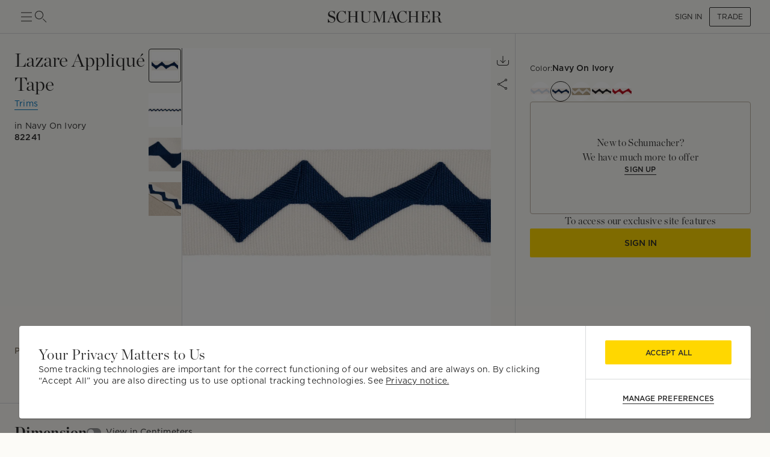

--- FILE ---
content_type: text/html; charset=utf-8
request_url: https://schumacher.com/catalog/3?gridSize=md&slug=3&_sg=2
body_size: 36049
content:
<!DOCTYPE html><html lang="en"><head><meta charSet="utf-8"/><meta name="viewport" content="width=device-width, initial-scale=1, maximum-scale=1"/><script type="application/ld+json">{
    "@context": "https://schema.org",
    "@type": "BreadcrumbList",
    "itemListElement": [
      {
        "@type": "ListItem",
        "position": 1,
        "item": {
          "@id": "https://schumacher.com",
          "name": "Home"
        }
      },{
        "@type": "ListItem",
        "position": 2,
        "item": {
          "@id": "https://schumacher.com/catalog/3",
          "name": "Trims"
        }
      }
     ]
  }</script><title>Trims | Schumacher</title><meta name="robots" content="index,follow"/><meta name="description" content="View our latest collections of designer upholstery trim, suitable for curtains and drapery, pillows, furniture and more high-end interior design projects."/><meta property="og:title" content="Schumacher -  Catalog"/><meta property="og:description" content="View our latest collections of designer upholstery trim, suitable for curtains and drapery, pillows, furniture and more high-end interior design projects."/><meta property="og:url" content="https://schumacher.com/catalog/3?gridSize=md&amp;_sg=2"/><meta property="og:site_name" content="Schumacher"/><link rel="canonical" href="https://schumacher.com/catalog/3"/><link rel="preload" as="image" imageSrcSet="/static/icons/sm/ico-arrow_up.svg?w=16 1x, /static/icons/sm/ico-arrow_up.svg?w=32 2x"/><meta name="next-head-count" content="12"/><meta name="theme-color" content="#FFD700"/><link rel="shortcut icon" href="/favicon.ico"/><style data-emotion="css-global 0"></style><style data-emotion="css-global 66e76y">html{-webkit-font-smoothing:antialiased;-moz-osx-font-smoothing:grayscale;box-sizing:border-box;-webkit-text-size-adjust:100%;}*,*::before,*::after{box-sizing:inherit;}strong,b{font-weight:700;}body{margin:0;color:#2D2D2D;font-family:Gotham,Chronicle,sans-serif;font-weight:400;font-size:1rem;line-height:1.5;background-color:#FCFBF7;}@media print{body{background-color:#fff;}}body::backdrop{background-color:#FCFBF7;}</style><style data-emotion="css-global animation-wiooy9">@-webkit-keyframes animation-wiooy9{0%{-webkit-transform:translateX(-100%);-moz-transform:translateX(-100%);-ms-transform:translateX(-100%);transform:translateX(-100%);}50%{-webkit-transform:translateX(100%);-moz-transform:translateX(100%);-ms-transform:translateX(100%);transform:translateX(100%);}100%{-webkit-transform:translateX(100%);-moz-transform:translateX(100%);-ms-transform:translateX(100%);transform:translateX(100%);}}@keyframes animation-wiooy9{0%{-webkit-transform:translateX(-100%);-moz-transform:translateX(-100%);-ms-transform:translateX(-100%);transform:translateX(-100%);}50%{-webkit-transform:translateX(100%);-moz-transform:translateX(100%);-ms-transform:translateX(100%);transform:translateX(100%);}100%{-webkit-transform:translateX(100%);-moz-transform:translateX(100%);-ms-transform:translateX(100%);transform:translateX(100%);}}</style><style data-emotion="css mylvsb f9o6g3 2zqwuy 1a86szj 1yc00gz 4ttkw1 1xf4em6 1h6gj5f dx7jfr 1v2z18p 1v6t3ui l1ykld 1es0adu 1n2qg5a 1mzerio jj2ztu 1cqukb5 1l6c7y9 1rxa89c 1apnsg 1mhduc2 1ixtqpx 4p693u 1hbpv7x 1cvbo81 1vnclga 1ve63tv aktr8j a98b4m ocpha ac3gh9 4g6ai3 x343hu 1fdxezt 1hkmdnt md0or0 14cm6zw ah9bj8 18l3ro5 bhsu1q 1j1xpai 3m4gol jvztyz 1i4vdba 95g4uk blfq1p 1x4jos1 1t02na0 103csky znpl6r pt151d 17mjx8s 1qojw2s 13mweom 4mymo6">.css-mylvsb{width:100%;margin-left:auto;box-sizing:border-box;margin-right:auto;display:block;padding-left:16px;padding-right:16px;}@media (min-width:601px){.css-mylvsb{padding-left:24px;padding-right:24px;}}.css-f9o6g3{display:-webkit-box;display:-webkit-flex;display:-ms-flexbox;display:flex;-webkit-flex-direction:column;-ms-flex-direction:column;flex-direction:column;-webkit-box-pack:justify;-webkit-justify-content:space-between;justify-content:space-between;-webkit-flex-direction:row;-ms-flex-direction:row;flex-direction:row;-webkit-align-items:center;-webkit-box-align:center;-ms-flex-align:center;align-items:center;}.css-2zqwuy{display:-webkit-box;display:-webkit-flex;display:-ms-flexbox;display:flex;-webkit-flex-direction:column;-ms-flex-direction:column;flex-direction:column;-webkit-flex-direction:row;-ms-flex-direction:row;flex-direction:row;-webkit-column-gap:24px;column-gap:24px;-webkit-align-items:center;-webkit-box-align:center;-ms-flex-align:center;align-items:center;}.css-1a86szj{display:-webkit-inline-box;display:-webkit-inline-flex;display:-ms-inline-flexbox;display:inline-flex;-webkit-align-items:center;-webkit-box-align:center;-ms-flex-align:center;align-items:center;-webkit-box-pack:center;-ms-flex-pack:center;-webkit-justify-content:center;justify-content:center;position:relative;box-sizing:border-box;-webkit-tap-highlight-color:transparent;background-color:transparent;outline:0;border:0;margin:0;border-radius:0;padding:0;cursor:pointer;-webkit-user-select:none;-moz-user-select:none;-ms-user-select:none;user-select:none;vertical-align:middle;-moz-appearance:none;-webkit-appearance:none;-webkit-text-decoration:none;text-decoration:none;color:inherit;text-align:center;-webkit-flex:0 0 auto;-ms-flex:0 0 auto;flex:0 0 auto;font-size:1.5rem;padding:8px;border-radius:50%;overflow:visible;color:rgba(0, 0, 0, 0.54);-webkit-transition:background-color 150ms cubic-bezier(0.4, 0, 0.2, 1) 0ms;transition:background-color 150ms cubic-bezier(0.4, 0, 0.2, 1) 0ms;height:24px;width:24px;z-index:1;font-weight:normal;padding:0px;min-height:0;min-width:0;color:#2D2D2D;}.css-1a86szj::-moz-focus-inner{border-style:none;}.css-1a86szj.Mui-disabled{pointer-events:none;cursor:default;}@media print{.css-1a86szj{-webkit-print-color-adjust:exact;color-adjust:exact;}}.css-1a86szj.Mui-disabled{background-color:transparent;color:rgba(0, 0, 0, 0.26);}.css-1a86szj:hover{background-color:transparent;}.css-1yc00gz{-webkit-user-select:none;-moz-user-select:none;-ms-user-select:none;user-select:none;width:1em;height:1em;display:inline-block;-webkit-flex-shrink:0;-ms-flex-negative:0;flex-shrink:0;-webkit-transition:fill 200ms cubic-bezier(0.4, 0, 0.2, 1) 0ms;transition:fill 200ms cubic-bezier(0.4, 0, 0.2, 1) 0ms;font-size:1.5rem;font-size:24px;}.css-4ttkw1{display:-webkit-inline-box;display:-webkit-inline-flex;display:-ms-inline-flexbox;display:inline-flex;-webkit-align-items:center;-webkit-box-align:center;-ms-flex-align:center;align-items:center;-webkit-box-pack:center;-ms-flex-pack:center;-webkit-justify-content:center;justify-content:center;position:relative;box-sizing:border-box;-webkit-tap-highlight-color:transparent;background-color:transparent;outline:0;border:0;margin:0;border-radius:0;padding:0;cursor:pointer;-webkit-user-select:none;-moz-user-select:none;-ms-user-select:none;user-select:none;vertical-align:middle;-moz-appearance:none;-webkit-appearance:none;-webkit-text-decoration:none;text-decoration:none;color:inherit;text-align:center;-webkit-flex:0 0 auto;-ms-flex:0 0 auto;flex:0 0 auto;font-size:1.5rem;padding:8px;border-radius:50%;overflow:visible;color:rgba(0, 0, 0, 0.54);-webkit-transition:background-color 150ms cubic-bezier(0.4, 0, 0.2, 1) 0ms;transition:background-color 150ms cubic-bezier(0.4, 0, 0.2, 1) 0ms;height:24px;width:24px;}.css-4ttkw1::-moz-focus-inner{border-style:none;}.css-4ttkw1.Mui-disabled{pointer-events:none;cursor:default;}@media print{.css-4ttkw1{-webkit-print-color-adjust:exact;color-adjust:exact;}}.css-4ttkw1.Mui-disabled{background-color:transparent;color:rgba(0, 0, 0, 0.26);}.css-4ttkw1:hover{background-color:transparent;}.css-1xf4em6{cursor:pointer;width:0;}.css-1h6gj5f{display:-webkit-box;display:-webkit-flex;display:-ms-flexbox;display:flex;-webkit-flex-direction:column;-ms-flex-direction:column;flex-direction:column;-webkit-align-items:center;-webkit-box-align:center;-ms-flex-align:center;align-items:center;-webkit-flex-direction:row;-ms-flex-direction:row;flex-direction:row;-webkit-column-gap:16px;column-gap:16px;}.css-dx7jfr{display:-webkit-inline-box;display:-webkit-inline-flex;display:-ms-inline-flexbox;display:inline-flex;-webkit-align-items:center;-webkit-box-align:center;-ms-flex-align:center;align-items:center;-webkit-box-pack:center;-ms-flex-pack:center;-webkit-justify-content:center;justify-content:center;position:relative;box-sizing:border-box;-webkit-tap-highlight-color:transparent;background-color:transparent;outline:0;border:0;margin:0;border-radius:0;padding:0;cursor:pointer;-webkit-user-select:none;-moz-user-select:none;-ms-user-select:none;user-select:none;vertical-align:middle;-moz-appearance:none;-webkit-appearance:none;-webkit-text-decoration:none;text-decoration:none;color:inherit;font-family:Gotham,Chronicle,sans-serif;font-weight:500;font-size:0.875rem;line-height:1.75;text-transform:uppercase;min-width:64px;padding:6px 16px;border-radius:4px;-webkit-transition:background-color 250ms cubic-bezier(0.4, 0, 0.2, 1) 0ms,box-shadow 250ms cubic-bezier(0.4, 0, 0.2, 1) 0ms,border-color 250ms cubic-bezier(0.4, 0, 0.2, 1) 0ms,color 250ms cubic-bezier(0.4, 0, 0.2, 1) 0ms;transition:background-color 250ms cubic-bezier(0.4, 0, 0.2, 1) 0ms,box-shadow 250ms cubic-bezier(0.4, 0, 0.2, 1) 0ms,border-color 250ms cubic-bezier(0.4, 0, 0.2, 1) 0ms,color 250ms cubic-bezier(0.4, 0, 0.2, 1) 0ms;box-shadow:none;font-family:Gotham;border-radius:2px;font-weight:bold;color:#2D2D2D;height:40px;padding-left:12px;padding-right:12px;font-size:12px;font-weight:normal;text-transform:uppercase;}.css-dx7jfr::-moz-focus-inner{border-style:none;}.css-dx7jfr.Mui-disabled{pointer-events:none;cursor:default;}@media print{.css-dx7jfr{-webkit-print-color-adjust:exact;color-adjust:exact;}}.css-dx7jfr:hover{-webkit-text-decoration:none;text-decoration:none;background-color:rgba(45, 45, 45, 0.04);}@media (hover: none){.css-dx7jfr:hover{background-color:transparent;}}.css-dx7jfr.Mui-disabled{color:rgba(0, 0, 0, 0.26);}.css-dx7jfr:hover{box-shadow:none;}.css-dx7jfr.Mui-focusVisible{box-shadow:none;}.css-dx7jfr:active{box-shadow:none;}.css-dx7jfr.Mui-disabled{box-shadow:none;}.css-dx7jfr.Mui-disabled{color:#969798;}@media (min-width:801px){.css-dx7jfr{font-size:12px;height:32px;}}.css-1v2z18p{display:-webkit-inline-box;display:-webkit-inline-flex;display:-ms-inline-flexbox;display:inline-flex;-webkit-align-items:center;-webkit-box-align:center;-ms-flex-align:center;align-items:center;-webkit-box-pack:center;-ms-flex-pack:center;-webkit-justify-content:center;justify-content:center;position:relative;box-sizing:border-box;-webkit-tap-highlight-color:transparent;background-color:transparent;outline:0;border:0;margin:0;border-radius:0;padding:0;cursor:pointer;-webkit-user-select:none;-moz-user-select:none;-ms-user-select:none;user-select:none;vertical-align:middle;-moz-appearance:none;-webkit-appearance:none;-webkit-text-decoration:none;text-decoration:none;color:inherit;font-family:Gotham,Chronicle,sans-serif;font-weight:500;font-size:0.8125rem;line-height:1.75;text-transform:uppercase;min-width:64px;padding:3px 9px;border-radius:4px;-webkit-transition:background-color 250ms cubic-bezier(0.4, 0, 0.2, 1) 0ms,box-shadow 250ms cubic-bezier(0.4, 0, 0.2, 1) 0ms,border-color 250ms cubic-bezier(0.4, 0, 0.2, 1) 0ms,color 250ms cubic-bezier(0.4, 0, 0.2, 1) 0ms;transition:background-color 250ms cubic-bezier(0.4, 0, 0.2, 1) 0ms,box-shadow 250ms cubic-bezier(0.4, 0, 0.2, 1) 0ms,border-color 250ms cubic-bezier(0.4, 0, 0.2, 1) 0ms,color 250ms cubic-bezier(0.4, 0, 0.2, 1) 0ms;border:1px solid rgba(255, 215, 0, 0.5);color:#FFD700;box-shadow:none;font-family:Gotham;border-radius:2px;font-weight:bold;border-color:#2D2D2D;color:#2D2D2D;height:40px;padding-left:12px;padding-right:12px;font-size:12px;font-weight:normal;}.css-1v2z18p::-moz-focus-inner{border-style:none;}.css-1v2z18p.Mui-disabled{pointer-events:none;cursor:default;}@media print{.css-1v2z18p{-webkit-print-color-adjust:exact;color-adjust:exact;}}.css-1v2z18p:hover{-webkit-text-decoration:none;text-decoration:none;background-color:rgba(255, 215, 0, 0.04);border:1px solid #FFD700;}@media (hover: none){.css-1v2z18p:hover{background-color:transparent;}}.css-1v2z18p.Mui-disabled{color:rgba(0, 0, 0, 0.26);border:1px solid rgba(0, 0, 0, 0.12);}.css-1v2z18p:hover{box-shadow:none;}.css-1v2z18p.Mui-focusVisible{box-shadow:none;}.css-1v2z18p:active{box-shadow:none;}.css-1v2z18p.Mui-disabled{box-shadow:none;}.css-1v2z18p:hover{background-color:#F2F3F4;border-color:#2D2D2D;}.css-1v2z18p.Mui-disabled{border-color:#D9DADC;color:#969798;}@media (min-width:801px){.css-1v2z18p{font-size:12px;height:32px;}}.css-1v6t3ui{margin-top:56px;padding-bottom:40px;background-color:#FCFBF7;}.css-l1ykld{position:-webkit-sticky;position:sticky;top:56px;background-color:#FCFBF7;z-index:1300;height:65px;display:-webkit-box;display:-webkit-flex;display:-ms-flexbox;display:flex;-webkit-align-items:flex-start;-webkit-box-align:flex-start;-ms-flex-align:flex-start;align-items:flex-start;border-bottom:1px solid;border-color:#D9DADC;}@media (min-width:801px){.css-l1ykld{padding-left:32px;padding-right:32px;}}@media (max-width:1024.95px){.css-l1ykld{padding-left:24px;padding-right:24px;}}@media (max-width:600.95px){.css-l1ykld{padding-left:16px;padding-right:16px;}}.css-1es0adu{margin:0;font-size:12px;line-height:1.35;letter-spacing:0.015em;font-family:Gotham;font-weight:700;-webkit-align-self:center;-ms-flex-item-align:center;align-self:center;font-style:normal;}@media (min-width:801px){.css-1es0adu{font-size:14px;line-height:1.4;letter-spacing:0.015em;font-family:Gotham;}}@media (min-width:1025px){.css-1es0adu{font-size:14px;line-height:1.4;letter-spacing:0.015em;font-family:Gotham;}}.css-1n2qg5a{position:-webkit-sticky;position:sticky;top:121px;z-index:1299;background-color:#FCFBF7;display:-webkit-box;display:-webkit-flex;display:-ms-flexbox;display:flex;-webkit-box-pack:justify;-webkit-justify-content:space-between;justify-content:space-between;-webkit-align-items:center;-webkit-box-align:center;-ms-flex-align:center;align-items:center;padding-top:16px;padding-bottom:16px;margin-top:8px;margin-bottom:8px;border-bottom:none;border-color:#D9DADC;}@media (min-width:801px){.css-1n2qg5a{padding-left:32px;padding-right:32px;}}@media (max-width:1024.95px){.css-1n2qg5a{padding-left:24px;padding-right:24px;}}@media (max-width:600.95px){.css-1n2qg5a{padding-left:16px;padding-right:16px;}}.css-1mzerio{display:-webkit-box;display:-webkit-flex;display:-ms-flexbox;display:flex;-webkit-flex-direction:row;-ms-flex-direction:row;flex-direction:row;}.css-1mzerio>:not(style):not(style){margin:0;}.css-1mzerio>:not(style)~:not(style){margin-left:8px;}.css-jj2ztu{display:-webkit-box;display:-webkit-flex;display:-ms-flexbox;display:flex;-webkit-flex-direction:row;-ms-flex-direction:row;flex-direction:row;}.css-jj2ztu>:not(style):not(style){margin:0;}.css-jj2ztu>:not(style)~:not(style){margin-left:16px;}.css-1cqukb5{display:-webkit-inline-box;display:-webkit-inline-flex;display:-ms-inline-flexbox;display:inline-flex;-webkit-align-items:center;-webkit-box-align:center;-ms-flex-align:center;align-items:center;-webkit-box-pack:center;-ms-flex-pack:center;-webkit-justify-content:center;justify-content:center;position:relative;box-sizing:border-box;-webkit-tap-highlight-color:transparent;background-color:transparent;outline:0;border:0;margin:0;border-radius:0;padding:0;cursor:pointer;-webkit-user-select:none;-moz-user-select:none;-ms-user-select:none;user-select:none;vertical-align:middle;-moz-appearance:none;-webkit-appearance:none;-webkit-text-decoration:none;text-decoration:none;color:inherit;font-family:Gotham,Chronicle,sans-serif;font-weight:500;font-size:0.875rem;line-height:1.75;text-transform:uppercase;min-width:64px;padding:6px 8px;border-radius:4px;-webkit-transition:background-color 250ms cubic-bezier(0.4, 0, 0.2, 1) 0ms,box-shadow 250ms cubic-bezier(0.4, 0, 0.2, 1) 0ms,border-color 250ms cubic-bezier(0.4, 0, 0.2, 1) 0ms,color 250ms cubic-bezier(0.4, 0, 0.2, 1) 0ms;transition:background-color 250ms cubic-bezier(0.4, 0, 0.2, 1) 0ms,box-shadow 250ms cubic-bezier(0.4, 0, 0.2, 1) 0ms,border-color 250ms cubic-bezier(0.4, 0, 0.2, 1) 0ms,color 250ms cubic-bezier(0.4, 0, 0.2, 1) 0ms;color:#FFD700;box-shadow:none;font-family:Gotham;border-radius:2px;font-weight:bold;color:#2D2D2D;height:40px;padding-left:12px;padding-right:12px;font-size:12px;text-transform:inherit;padding:0px;height:100%;}.css-1cqukb5::-moz-focus-inner{border-style:none;}.css-1cqukb5.Mui-disabled{pointer-events:none;cursor:default;}@media print{.css-1cqukb5{-webkit-print-color-adjust:exact;color-adjust:exact;}}.css-1cqukb5:hover{-webkit-text-decoration:none;text-decoration:none;background-color:rgba(255, 215, 0, 0.04);}@media (hover: none){.css-1cqukb5:hover{background-color:transparent;}}.css-1cqukb5.Mui-disabled{color:rgba(0, 0, 0, 0.26);}.css-1cqukb5:hover{box-shadow:none;}.css-1cqukb5.Mui-focusVisible{box-shadow:none;}.css-1cqukb5:active{box-shadow:none;}.css-1cqukb5.Mui-disabled{box-shadow:none;}.css-1cqukb5.Mui-disabled{color:#969798;}@media (min-width:801px){.css-1cqukb5{font-size:12px;}}.css-1cqukb5:hover{background-color:transparent;}.css-1l6c7y9{display:inherit;margin-right:8px;margin-left:-4px;}.css-1l6c7y9>*:nth-of-type(1){font-size:20px;}.css-1rxa89c{position:relative;display:-webkit-inline-box;display:-webkit-inline-flex;display:-ms-inline-flexbox;display:inline-flex;vertical-align:middle;-webkit-flex-shrink:0;-ms-flex-negative:0;flex-shrink:0;}.css-1rxa89c .MuiBadge-badge{min-width:6px;height:6px;top:2px;}.css-1apnsg{display:-webkit-box;display:-webkit-flex;display:-ms-flexbox;display:flex;-webkit-flex-direction:row;-ms-flex-direction:row;flex-direction:row;-webkit-box-flex-wrap:wrap;-webkit-flex-wrap:wrap;-ms-flex-wrap:wrap;flex-wrap:wrap;-webkit-box-pack:center;-ms-flex-pack:center;-webkit-justify-content:center;justify-content:center;-webkit-align-content:center;-ms-flex-line-pack:center;align-content:center;-webkit-align-items:center;-webkit-box-align:center;-ms-flex-align:center;align-items:center;position:absolute;box-sizing:border-box;font-family:Gotham,Chronicle,sans-serif;font-weight:500;font-size:0.75rem;min-width:20px;line-height:1;padding:0 6px;height:20px;border-radius:10px;z-index:1;-webkit-transition:-webkit-transform 225ms cubic-bezier(0.4, 0, 0.2, 1) 0ms;transition:transform 225ms cubic-bezier(0.4, 0, 0.2, 1) 0ms;background-color:#FFD700;color:#2D2D2D;border-radius:4px;height:8px;min-width:8px;padding:0;top:0;right:0;-webkit-transform:scale(1) translate(50%, -50%);-moz-transform:scale(1) translate(50%, -50%);-ms-transform:scale(1) translate(50%, -50%);transform:scale(1) translate(50%, -50%);transform-origin:100% 0%;-webkit-transition:-webkit-transform 195ms cubic-bezier(0.4, 0, 0.2, 1) 0ms;transition:transform 195ms cubic-bezier(0.4, 0, 0.2, 1) 0ms;}.css-1apnsg.MuiBadge-invisible{-webkit-transform:scale(0) translate(50%, -50%);-moz-transform:scale(0) translate(50%, -50%);-ms-transform:scale(0) translate(50%, -50%);transform:scale(0) translate(50%, -50%);}.css-1mhduc2{margin:0;font-size:12px;line-height:1.35;letter-spacing:0.015em;font-family:Gotham;font-weight:700;}@media (min-width:801px){.css-1mhduc2{font-size:14px;line-height:1.4;letter-spacing:0.015em;font-family:Gotham;}}@media (min-width:1025px){.css-1mhduc2{font-size:14px;line-height:1.4;letter-spacing:0.015em;font-family:Gotham;}}.css-1ixtqpx{display:-webkit-box;display:-webkit-flex;display:-ms-flexbox;display:flex;-webkit-box-pack:center;-ms-flex-pack:center;-webkit-justify-content:center;justify-content:center;position:absolute;z-index:-1;width:100%;}@media (min-width:801px){.css-1ixtqpx{width:calc(100% - 64px);}}@media (max-width:1024.95px){.css-1ixtqpx{width:calc(100% - 48px);}}@media (max-width:600.95px){.css-1ixtqpx{width:calc(100% - 32px);}}.css-4p693u{display:-webkit-box;display:-webkit-flex;display:-ms-flexbox;display:flex;-webkit-flex-direction:row;-ms-flex-direction:row;flex-direction:row;-webkit-align-items:center;-webkit-box-align:center;-ms-flex-align:center;align-items:center;-webkit-box-pack:center;-ms-flex-pack:center;-webkit-justify-content:center;justify-content:center;position:relative;}.css-4p693u>:not(style):not(style){margin:0;}.css-4p693u>:not(style)~:not(style){margin-left:8px;}@media (min-width:0px){.css-4p693u>*:nth-child(4){display:none;}}@media (min-width:1025px){.css-4p693u>*:nth-child(4){display:block;}.css-4p693u>*:nth-child(6){display:none;}}.css-1hbpv7x{margin:0;font-size:12px;line-height:1.35;letter-spacing:0.015em;font-family:Gotham;font-weight:normal;padding-left:4px;padding-right:4px;cursor:pointer;-webkit-text-decoration:none;text-decoration:none;text-underline-offset:4px;}@media (min-width:801px){.css-1hbpv7x{font-size:14px;line-height:1.4;letter-spacing:0.015em;font-family:Gotham;}}@media (min-width:1025px){.css-1hbpv7x{font-size:14px;line-height:1.4;letter-spacing:0.015em;font-family:Gotham;}}.css-1cvbo81{margin:0;-webkit-flex-shrink:0;-ms-flex-negative:0;flex-shrink:0;border-width:0;border-style:solid;border-color:#D9DADC;border-bottom-width:0;height:100%;border-right-width:thin;width:1px;height:20px;}@media (max-width:600.95px){.css-1cvbo81{height:16px;}}.css-1vnclga{margin:0;font-size:12px;line-height:1.35;letter-spacing:0.015em;font-family:Gotham;font-weight:700;padding-left:4px;padding-right:4px;cursor:pointer;-webkit-text-decoration:underline;text-decoration:underline;text-underline-offset:4px;}@media (min-width:801px){.css-1vnclga{font-size:14px;line-height:1.4;letter-spacing:0.015em;font-family:Gotham;}}@media (min-width:1025px){.css-1vnclga{font-size:14px;line-height:1.4;letter-spacing:0.015em;font-family:Gotham;}}.css-1ve63tv{margin:0;font-size:12px;line-height:1.35;letter-spacing:0.015em;font-family:Gotham;font-weight:normal;min-width:80px;text-align:right;}@media (min-width:801px){.css-1ve63tv{font-size:14px;line-height:1.4;letter-spacing:0.015em;font-family:Gotham;}}@media (min-width:1025px){.css-1ve63tv{font-size:14px;line-height:1.4;letter-spacing:0.015em;font-family:Gotham;}}.css-aktr8j{display:-webkit-box;display:-webkit-flex;display:-ms-flexbox;display:flex;-webkit-flex-direction:row;-ms-flex-direction:row;flex-direction:row;}@media (min-width:801px){.css-aktr8j{padding-right:32px;}}@media (max-width:1024.95px){.css-aktr8j{padding-right:24px;padding-left:24px;}}@media (max-width:600.95px){.css-aktr8j{padding-right:16px;padding-left:16px;}}.css-a98b4m{-webkit-flex:0 0 auto;-ms-flex:0 0 auto;flex:0 0 auto;width:320px;-webkit-flex-shrink:0;-ms-flex-negative:0;flex-shrink:0;}.css-a98b4m .MuiDrawer-paper{position:-webkit-sticky;position:sticky;top:177px;overflow-y:auto;max-height:calc(100vh - 177px);width:320px;box-sizing:border-box;background-color:#FCFBF7;border-right:0;}.css-a98b4m .MuiDrawer-paper::-webkit-scrollbar{display:none;}.css-ocpha{background-color:#FFFFFF;color:#2D2D2D;-webkit-transition:box-shadow 300ms cubic-bezier(0.4, 0, 0.2, 1) 0ms;transition:box-shadow 300ms cubic-bezier(0.4, 0, 0.2, 1) 0ms;box-shadow:none;overflow-y:auto;display:-webkit-box;display:-webkit-flex;display:-ms-flexbox;display:flex;-webkit-flex-direction:column;-ms-flex-direction:column;flex-direction:column;height:100%;-webkit-flex:1 0 auto;-ms-flex:1 0 auto;flex:1 0 auto;z-index:1200;-webkit-overflow-scrolling:touch;position:fixed;top:0;outline:0;left:0;border-right:1px solid #D9DADC;}.css-ac3gh9{display:-webkit-box;display:-webkit-flex;display:-ms-flexbox;display:flex;-webkit-flex-direction:column;-ms-flex-direction:column;flex-direction:column;margin-left:32px;border-bottom:1px solid;border-top:1px solid;border-color:#D9DADC;}.css-4g6ai3{cursor:pointer;}.css-x343hu{display:-webkit-box;display:-webkit-flex;display:-ms-flexbox;display:flex;-webkit-align-items:center;-webkit-box-align:center;-ms-flex-align:center;align-items:center;padding:16px 8px;opacity:1;}.css-1fdxezt{margin:0;font-size:12px;line-height:1.35;letter-spacing:0.015em;font-family:Gotham;font-weight:normal;margin-right:8px;padding:4px 8px;background-color:#F2EEE7;border-radius:2px;border:1px solid;border-color:#E9E2D9;}@media (min-width:801px){.css-1fdxezt{font-size:12px;line-height:1.35;letter-spacing:0.015em;font-family:Gotham;}}@media (min-width:1025px){.css-1fdxezt{font-size:12px;line-height:1.35;letter-spacing:0.015em;font-family:Gotham;}}.css-1hkmdnt{cursor:pointer;opacity:1;}.css-md0or0{position:-webkit-sticky;position:sticky;top:0;background-color:#FCFBF7;z-index:1300;}.css-14cm6zw{display:-webkit-box;display:-webkit-flex;display:-ms-flexbox;display:flex;border-top:1px solid;border-color:#D9DADC;-webkit-align-items:center;-webkit-box-align:center;-ms-flex-align:center;align-items:center;padding:16px 8px;}@media (min-width:801px){.css-ah9bj8{padding-right:32px;}}@media (max-width:1024.95px){.css-ah9bj8{padding-right:0px;}}.css-18l3ro5{-webkit-box-flex:1;-webkit-flex-grow:1;-ms-flex-positive:1;flex-grow:1;-webkit-transition:margin 195ms cubic-bezier(0.4, 0, 0.6, 1) 0ms;transition:margin 195ms cubic-bezier(0.4, 0, 0.6, 1) 0ms;}@media (min-width:801px){.css-18l3ro5{margin-left:-320px;}}@media (max-width:1024.95px){.css-18l3ro5{margin-left:0;}}.css-bhsu1q{box-sizing:border-box;display:-webkit-box;display:-webkit-flex;display:-ms-flexbox;display:flex;-webkit-box-flex-wrap:wrap;-webkit-flex-wrap:wrap;-ms-flex-wrap:wrap;flex-wrap:wrap;width:100%;-webkit-flex-direction:row;-ms-flex-direction:row;flex-direction:row;margin-top:-4px;width:calc(100% + 4px);margin-left:-4px;overflow:hidden;}.css-bhsu1q>.MuiGrid-item{padding-top:4px;}.css-bhsu1q>.MuiGrid-item{padding-left:4px;}.css-1j1xpai{box-sizing:border-box;margin:0;-webkit-flex-direction:row;-ms-flex-direction:row;flex-direction:row;-webkit-flex-basis:50%;-ms-flex-preferred-size:50%;flex-basis:50%;-webkit-box-flex:0;-webkit-flex-grow:0;-ms-flex-positive:0;flex-grow:0;max-width:50%;}@media (min-width:601px){.css-1j1xpai{-webkit-flex-basis:25%;-ms-flex-preferred-size:25%;flex-basis:25%;-webkit-box-flex:0;-webkit-flex-grow:0;-ms-flex-positive:0;flex-grow:0;max-width:25%;}}@media (min-width:801px){.css-1j1xpai{-webkit-flex-basis:20%;-ms-flex-preferred-size:20%;flex-basis:20%;-webkit-box-flex:0;-webkit-flex-grow:0;-ms-flex-positive:0;flex-grow:0;max-width:20%;}}@media (min-width:1025px){.css-1j1xpai{-webkit-flex-basis:20%;-ms-flex-preferred-size:20%;flex-basis:20%;-webkit-box-flex:0;-webkit-flex-grow:0;-ms-flex-positive:0;flex-grow:0;max-width:20%;}}@media (min-width:1281px){.css-1j1xpai{-webkit-flex-basis:16.666667%;-ms-flex-preferred-size:16.666667%;flex-basis:16.666667%;-webkit-box-flex:0;-webkit-flex-grow:0;-ms-flex-positive:0;flex-grow:0;max-width:16.666667%;}}.css-3m4gol{display:block;background-color:rgba(45, 45, 45, 0.11);height:1.2em;position:relative;overflow:hidden;-webkit-mask-image:-webkit-radial-gradient(white, black);padding-top:100%;}.css-3m4gol::after{-webkit-animation:animation-wiooy9 2s linear 0.5s infinite;animation:animation-wiooy9 2s linear 0.5s infinite;background:linear-gradient(
          90deg,
          transparent,
          rgba(0, 0, 0, 0.04),
          transparent
        );content:'';position:absolute;-webkit-transform:translateX(-100%);-moz-transform:translateX(-100%);-ms-transform:translateX(-100%);transform:translateX(-100%);bottom:0;left:0;right:0;top:0;}@media (min-width:601px){.css-jvztyz{padding-left:24px;padding-right:24px;}}@media (min-width:801px){.css-jvztyz{padding-left:32px;padding-right:32px;}}@media (min-width:1025px){.css-jvztyz{padding-left:32px;padding-right:32px;}}@media (min-width:1281px){.css-jvztyz{padding-left:32px;padding-right:32px;}}@media (min-width:1025px){.css-1i4vdba{padding:16px 32px;}}@media (max-width:1024.95px){.css-1i4vdba{padding:16px 24px;}}.css-95g4uk{display:-webkit-box;display:-webkit-flex;display:-ms-flexbox;display:flex;-webkit-flex-direction:row;-ms-flex-direction:row;flex-direction:row;-webkit-box-pack:justify;-webkit-justify-content:space-between;justify-content:space-between;-webkit-align-items:center;-webkit-box-align:center;-ms-flex-align:center;align-items:center;}.css-blfq1p{display:-webkit-box;display:-webkit-flex;display:-ms-flexbox;display:flex;-webkit-flex-direction:row;-ms-flex-direction:row;flex-direction:row;-webkit-align-items:center;-webkit-box-align:center;-ms-flex-align:center;align-items:center;-webkit-box-pack:center;-ms-flex-pack:center;-webkit-justify-content:center;justify-content:center;}.css-blfq1p>:not(style):not(style){margin:0;}.css-blfq1p>:not(style)~:not(style){margin-left:16px;}@media (min-width:801px){.css-blfq1p{padding-left:0px;padding-right:0px;}}@media (min-width:1025px){.css-blfq1p{padding-left:0px;padding-right:0px;}}@media (min-width:1281px){.css-blfq1p{padding-left:0px;padding-right:0px;}}.css-1x4jos1{display:-webkit-box;display:-webkit-flex;display:-ms-flexbox;display:flex;-webkit-flex-direction:row;-ms-flex-direction:row;flex-direction:row;-webkit-align-items:center;-webkit-box-align:center;-ms-flex-align:center;align-items:center;}.css-1x4jos1>:not(style):not(style){margin:0;}.css-1x4jos1>:not(style)~:not(style){margin-left:16px;}.css-1t02na0{display:-webkit-inline-box;display:-webkit-inline-flex;display:-ms-inline-flexbox;display:inline-flex;-webkit-align-items:center;-webkit-box-align:center;-ms-flex-align:center;align-items:center;-webkit-box-pack:center;-ms-flex-pack:center;-webkit-justify-content:center;justify-content:center;position:relative;box-sizing:border-box;-webkit-tap-highlight-color:transparent;background-color:transparent;outline:0;border:0;margin:0;border-radius:0;padding:0;cursor:pointer;-webkit-user-select:none;-moz-user-select:none;-ms-user-select:none;user-select:none;vertical-align:middle;-moz-appearance:none;-webkit-appearance:none;-webkit-text-decoration:none;text-decoration:none;color:inherit;text-align:center;-webkit-flex:0 0 auto;-ms-flex:0 0 auto;flex:0 0 auto;font-size:1.5rem;padding:8px;border-radius:50%;overflow:visible;color:rgba(0, 0, 0, 0.54);-webkit-transition:background-color 150ms cubic-bezier(0.4, 0, 0.2, 1) 0ms;transition:background-color 150ms cubic-bezier(0.4, 0, 0.2, 1) 0ms;padding:5px;font-size:1.125rem;height:32px;width:32px;color:#2D2D2D;border:1px solid #2D2D2D;}.css-1t02na0::-moz-focus-inner{border-style:none;}.css-1t02na0.Mui-disabled{pointer-events:none;cursor:default;}@media print{.css-1t02na0{-webkit-print-color-adjust:exact;color-adjust:exact;}}.css-1t02na0:hover{background-color:rgba(0, 0, 0, 0.04);}@media (hover: none){.css-1t02na0:hover{background-color:transparent;}}.css-1t02na0.Mui-disabled{background-color:transparent;color:rgba(0, 0, 0, 0.26);}.css-1t02na0:hover{background-color:#F2F3F4;}.css-1t02na0.Mui-disabled{border:1px solid #D9DADC;}.css-103csky{-webkit-user-select:none;-moz-user-select:none;-ms-user-select:none;user-select:none;width:1em;height:1em;display:inline-block;-webkit-flex-shrink:0;-ms-flex-negative:0;flex-shrink:0;-webkit-transition:fill 200ms cubic-bezier(0.4, 0, 0.2, 1) 0ms;transition:fill 200ms cubic-bezier(0.4, 0, 0.2, 1) 0ms;font-size:1.5rem;font-size:16px;}.css-znpl6r{display:-webkit-inline-box;display:-webkit-inline-flex;display:-ms-inline-flexbox;display:inline-flex;-webkit-align-items:center;-webkit-box-align:center;-ms-flex-align:center;align-items:center;-webkit-box-pack:center;-ms-flex-pack:center;-webkit-justify-content:center;justify-content:center;position:relative;box-sizing:border-box;-webkit-tap-highlight-color:transparent;background-color:transparent;outline:0;border:0;margin:0;border-radius:0;padding:0;cursor:pointer;-webkit-user-select:none;-moz-user-select:none;-ms-user-select:none;user-select:none;vertical-align:middle;-moz-appearance:none;-webkit-appearance:none;-webkit-text-decoration:none;text-decoration:none;color:inherit;font-family:Gotham,Chronicle,sans-serif;font-weight:500;font-size:0.875rem;line-height:1.75;text-transform:uppercase;min-width:64px;padding:6px 8px;border-radius:4px;-webkit-transition:background-color 250ms cubic-bezier(0.4, 0, 0.2, 1) 0ms,box-shadow 250ms cubic-bezier(0.4, 0, 0.2, 1) 0ms,border-color 250ms cubic-bezier(0.4, 0, 0.2, 1) 0ms,color 250ms cubic-bezier(0.4, 0, 0.2, 1) 0ms;transition:background-color 250ms cubic-bezier(0.4, 0, 0.2, 1) 0ms,box-shadow 250ms cubic-bezier(0.4, 0, 0.2, 1) 0ms,border-color 250ms cubic-bezier(0.4, 0, 0.2, 1) 0ms,color 250ms cubic-bezier(0.4, 0, 0.2, 1) 0ms;color:#FFD700;box-shadow:none;font-family:Gotham;border-radius:2px;font-weight:bold;color:#2D2D2D;height:40px;padding-left:12px;padding-right:12px;font-size:12px;font-weight:700;padding:0px;}.css-znpl6r::-moz-focus-inner{border-style:none;}.css-znpl6r.Mui-disabled{pointer-events:none;cursor:default;}@media print{.css-znpl6r{-webkit-print-color-adjust:exact;color-adjust:exact;}}.css-znpl6r:hover{-webkit-text-decoration:none;text-decoration:none;background-color:rgba(255, 215, 0, 0.04);}@media (hover: none){.css-znpl6r:hover{background-color:transparent;}}.css-znpl6r.Mui-disabled{color:rgba(0, 0, 0, 0.26);}.css-znpl6r:hover{box-shadow:none;}.css-znpl6r.Mui-focusVisible{box-shadow:none;}.css-znpl6r:active{box-shadow:none;}.css-znpl6r.Mui-disabled{box-shadow:none;}.css-znpl6r.Mui-disabled{color:#969798;}@media (min-width:801px){.css-znpl6r{font-size:12px;}}.css-pt151d{display:inherit;margin-right:-4px;margin-left:8px;}.css-pt151d>*:nth-of-type(1){font-size:20px;}.css-17mjx8s{box-sizing:border-box;display:-webkit-box;display:-webkit-flex;display:-ms-flexbox;display:flex;-webkit-box-flex-wrap:wrap;-webkit-flex-wrap:wrap;-ms-flex-wrap:wrap;flex-wrap:wrap;width:100%;-webkit-flex-direction:row;-ms-flex-direction:row;flex-direction:row;-webkit-box-pack:center;-ms-flex-pack:center;-webkit-justify-content:center;justify-content:center;-webkit-align-items:center;-webkit-box-align:center;-ms-flex-align:center;align-items:center;}@media (min-width:801px){.css-17mjx8s{border-top:1px solid #D9DADC;}}@media (min-width:801px) and (max-width:800.95px){.css-17mjx8s{border-top:1px solid #D9DADC;}}.css-1qojw2s{box-sizing:border-box;margin:0;-webkit-flex-direction:row;-ms-flex-direction:row;flex-direction:row;-webkit-flex-basis:100%;-ms-flex-preferred-size:100%;flex-basis:100%;-webkit-box-flex:0;-webkit-flex-grow:0;-ms-flex-positive:0;flex-grow:0;max-width:100%;display:-webkit-box;display:-webkit-flex;display:-ms-flexbox;display:flex;-webkit-flex-direction:row;-ms-flex-direction:row;flex-direction:row;-webkit-align-items:center;-webkit-box-align:center;-ms-flex-align:center;align-items:center;-webkit-box-pack:center;-ms-flex-pack:center;-webkit-justify-content:center;justify-content:center;gap:16px;padding:16px 0px;}@media (min-width:601px){.css-1qojw2s{-webkit-flex-basis:100%;-ms-flex-preferred-size:100%;flex-basis:100%;-webkit-box-flex:0;-webkit-flex-grow:0;-ms-flex-positive:0;flex-grow:0;max-width:100%;}}@media (min-width:801px){.css-1qojw2s{-webkit-flex-basis:58.333333%;-ms-flex-preferred-size:58.333333%;flex-basis:58.333333%;-webkit-box-flex:0;-webkit-flex-grow:0;-ms-flex-positive:0;flex-grow:0;max-width:58.333333%;}}@media (min-width:1025px){.css-1qojw2s{-webkit-flex-basis:41.666667%;-ms-flex-preferred-size:41.666667%;flex-basis:41.666667%;-webkit-box-flex:0;-webkit-flex-grow:0;-ms-flex-positive:0;flex-grow:0;max-width:41.666667%;}}@media (min-width:1281px){.css-1qojw2s{-webkit-flex-basis:41.666667%;-ms-flex-preferred-size:41.666667%;flex-basis:41.666667%;-webkit-box-flex:0;-webkit-flex-grow:0;-ms-flex-positive:0;flex-grow:0;max-width:41.666667%;}}@media (min-width:801px) and (max-width:800.95px){.css-1qojw2s{-webkit-flex-direction:row;-ms-flex-direction:row;flex-direction:row;gap:16px;}}@media (max-width:800.95px){.css-1qojw2s{-webkit-flex-direction:column;-ms-flex-direction:column;flex-direction:column;gap:8px;}}.css-13mweom{margin:0;font-size:12px;line-height:1.35;letter-spacing:0.015em;font-family:Gotham;font-weight:normal;font-size:0.750rem;-webkit-align-items:center;-webkit-box-align:center;-ms-flex-align:center;align-items:center;}@media (min-width:801px){.css-13mweom{font-size:12px;line-height:1.35;letter-spacing:0.015em;font-family:Gotham;}}@media (min-width:1025px){.css-13mweom{font-size:12px;line-height:1.35;letter-spacing:0.015em;font-family:Gotham;}}.css-4mymo6{width:62.55px;height:32px;position:relative;}</style><link rel="preconnect" href="https://fonts.gstatic.com" crossorigin /><link rel="preload" href="/_next/static/css/a27083911e8f4c2b.css" as="style"/><link rel="stylesheet" href="/_next/static/css/a27083911e8f4c2b.css" data-n-g=""/><link rel="preload" href="/_next/static/css/cc7cfb3be1fdc48d.css" as="style"/><link rel="stylesheet" href="/_next/static/css/cc7cfb3be1fdc48d.css"/><noscript data-n-css=""></noscript><script defer="" nomodule="" src="/_next/static/chunks/polyfills-42372ed130431b0a.js"></script><script defer="" src="/_next/static/chunks/a9798fbf.1cb98ba21257e9f3.js"></script><script defer="" src="/_next/static/chunks/2138-d245e926ff6e7830.js"></script><script defer="" src="/_next/static/chunks/873-cb8efa61d875af50.js"></script><script defer="" src="/_next/static/chunks/9610-1902bec14632b55e.js"></script><script defer="" src="/_next/static/chunks/3952-ca53bab64a57d72a.js"></script><script defer="" src="/_next/static/chunks/6895.12d78ede5f31c52b.js"></script><script defer="" src="/_next/static/chunks/2668.e41ba5c9bd2f5b47.js"></script><script defer="" src="/_next/static/chunks/5134-f1a7ba5ceffb0eb0.js"></script><script defer="" src="/_next/static/chunks/7605-63e959c8dc37459f.js"></script><script defer="" src="/_next/static/chunks/7563-8ce474a48a8c76ad.js"></script><script defer="" src="/_next/static/chunks/125.937c8f8abba8d327.js"></script><script defer="" src="/_next/static/chunks/4573-a8fd3ab44ddd54f1.js"></script><script defer="" src="/_next/static/chunks/6610.4b83a434700e7719.js"></script><script defer="" src="/_next/static/chunks/4756.4ecd6235795607c5.js"></script><script defer="" src="/_next/static/chunks/7801.33c79b222b72b945.js"></script><script defer="" src="/_next/static/chunks/9221.0312f034d170507f.js"></script><script src="/_next/static/chunks/webpack-407d90e8e74333d6.js" defer=""></script><script src="/_next/static/chunks/framework-b3029727019c6186.js" defer=""></script><script src="/_next/static/chunks/main-ab25cd9fe98a239c.js" defer=""></script><script src="/_next/static/chunks/pages/_app-d1e8774c8222f33a.js" defer=""></script><script src="/_next/static/chunks/5063-148ad06c2c8b2fd6.js" defer=""></script><script src="/_next/static/chunks/542-72244856467de4c6.js" defer=""></script><script src="/_next/static/chunks/7137-2041525515a22364.js" defer=""></script><script src="/_next/static/chunks/8323-3e3650fdd0f8b8bd.js" defer=""></script><script src="/_next/static/chunks/3272-7e13277f2e9ec4bf.js" defer=""></script><script src="/_next/static/chunks/988-a54300d72c5c0415.js" defer=""></script><script src="/_next/static/chunks/2903-058d255b34decaa8.js" defer=""></script><script src="/_next/static/chunks/9302-635dd57c13f4e2c8.js" defer=""></script><script src="/_next/static/chunks/2648-3aa6c1b5f91fbe3b.js" defer=""></script><script src="/_next/static/chunks/9673-1e86f05a46e7a59b.js" defer=""></script><script src="/_next/static/chunks/7863-ff551ec378b2e374.js" defer=""></script><script src="/_next/static/chunks/755-5c17da967505c1f2.js" defer=""></script><script src="/_next/static/chunks/986-a70ab73105317b81.js" defer=""></script><script src="/_next/static/chunks/pages/catalog/%5Bslug%5D-45fbb42f6fab7794.js" defer=""></script><script src="/_next/static/H7nhKL3By4oHWjjKdYZqR/_buildManifest.js" defer=""></script><script src="/_next/static/H7nhKL3By4oHWjjKdYZqR/_ssgManifest.js" defer=""></script><style data-href="https://fonts.googleapis.com/css?family=Roboto:300,400,500,700&display=swap">@font-face{font-family:'Roboto';font-style:normal;font-weight:300;font-stretch:normal;font-display:swap;src:url(https://fonts.gstatic.com/l/font?kit=KFOMCnqEu92Fr1ME7kSn66aGLdTylUAMQXC89YmC2DPNWuaabVmUiAw&skey=a0a0114a1dcab3ac&v=v50) format('woff')}@font-face{font-family:'Roboto';font-style:normal;font-weight:400;font-stretch:normal;font-display:swap;src:url(https://fonts.gstatic.com/l/font?kit=KFOMCnqEu92Fr1ME7kSn66aGLdTylUAMQXC89YmC2DPNWubEbVmUiAw&skey=a0a0114a1dcab3ac&v=v50) format('woff')}@font-face{font-family:'Roboto';font-style:normal;font-weight:500;font-stretch:normal;font-display:swap;src:url(https://fonts.gstatic.com/l/font?kit=KFOMCnqEu92Fr1ME7kSn66aGLdTylUAMQXC89YmC2DPNWub2bVmUiAw&skey=a0a0114a1dcab3ac&v=v50) format('woff')}@font-face{font-family:'Roboto';font-style:normal;font-weight:700;font-stretch:normal;font-display:swap;src:url(https://fonts.gstatic.com/l/font?kit=KFOMCnqEu92Fr1ME7kSn66aGLdTylUAMQXC89YmC2DPNWuYjalmUiAw&skey=a0a0114a1dcab3ac&v=v50) format('woff')}@font-face{font-family:'Roboto';font-style:normal;font-weight:300;font-stretch:100%;font-display:swap;src:url(https://fonts.gstatic.com/s/roboto/v50/KFO7CnqEu92Fr1ME7kSn66aGLdTylUAMa3GUBHMdazTgWw.woff2) format('woff2');unicode-range:U+0460-052F,U+1C80-1C8A,U+20B4,U+2DE0-2DFF,U+A640-A69F,U+FE2E-FE2F}@font-face{font-family:'Roboto';font-style:normal;font-weight:300;font-stretch:100%;font-display:swap;src:url(https://fonts.gstatic.com/s/roboto/v50/KFO7CnqEu92Fr1ME7kSn66aGLdTylUAMa3iUBHMdazTgWw.woff2) format('woff2');unicode-range:U+0301,U+0400-045F,U+0490-0491,U+04B0-04B1,U+2116}@font-face{font-family:'Roboto';font-style:normal;font-weight:300;font-stretch:100%;font-display:swap;src:url(https://fonts.gstatic.com/s/roboto/v50/KFO7CnqEu92Fr1ME7kSn66aGLdTylUAMa3CUBHMdazTgWw.woff2) format('woff2');unicode-range:U+1F00-1FFF}@font-face{font-family:'Roboto';font-style:normal;font-weight:300;font-stretch:100%;font-display:swap;src:url(https://fonts.gstatic.com/s/roboto/v50/KFO7CnqEu92Fr1ME7kSn66aGLdTylUAMa3-UBHMdazTgWw.woff2) format('woff2');unicode-range:U+0370-0377,U+037A-037F,U+0384-038A,U+038C,U+038E-03A1,U+03A3-03FF}@font-face{font-family:'Roboto';font-style:normal;font-weight:300;font-stretch:100%;font-display:swap;src:url(https://fonts.gstatic.com/s/roboto/v50/KFO7CnqEu92Fr1ME7kSn66aGLdTylUAMawCUBHMdazTgWw.woff2) format('woff2');unicode-range:U+0302-0303,U+0305,U+0307-0308,U+0310,U+0312,U+0315,U+031A,U+0326-0327,U+032C,U+032F-0330,U+0332-0333,U+0338,U+033A,U+0346,U+034D,U+0391-03A1,U+03A3-03A9,U+03B1-03C9,U+03D1,U+03D5-03D6,U+03F0-03F1,U+03F4-03F5,U+2016-2017,U+2034-2038,U+203C,U+2040,U+2043,U+2047,U+2050,U+2057,U+205F,U+2070-2071,U+2074-208E,U+2090-209C,U+20D0-20DC,U+20E1,U+20E5-20EF,U+2100-2112,U+2114-2115,U+2117-2121,U+2123-214F,U+2190,U+2192,U+2194-21AE,U+21B0-21E5,U+21F1-21F2,U+21F4-2211,U+2213-2214,U+2216-22FF,U+2308-230B,U+2310,U+2319,U+231C-2321,U+2336-237A,U+237C,U+2395,U+239B-23B7,U+23D0,U+23DC-23E1,U+2474-2475,U+25AF,U+25B3,U+25B7,U+25BD,U+25C1,U+25CA,U+25CC,U+25FB,U+266D-266F,U+27C0-27FF,U+2900-2AFF,U+2B0E-2B11,U+2B30-2B4C,U+2BFE,U+3030,U+FF5B,U+FF5D,U+1D400-1D7FF,U+1EE00-1EEFF}@font-face{font-family:'Roboto';font-style:normal;font-weight:300;font-stretch:100%;font-display:swap;src:url(https://fonts.gstatic.com/s/roboto/v50/KFO7CnqEu92Fr1ME7kSn66aGLdTylUAMaxKUBHMdazTgWw.woff2) format('woff2');unicode-range:U+0001-000C,U+000E-001F,U+007F-009F,U+20DD-20E0,U+20E2-20E4,U+2150-218F,U+2190,U+2192,U+2194-2199,U+21AF,U+21E6-21F0,U+21F3,U+2218-2219,U+2299,U+22C4-22C6,U+2300-243F,U+2440-244A,U+2460-24FF,U+25A0-27BF,U+2800-28FF,U+2921-2922,U+2981,U+29BF,U+29EB,U+2B00-2BFF,U+4DC0-4DFF,U+FFF9-FFFB,U+10140-1018E,U+10190-1019C,U+101A0,U+101D0-101FD,U+102E0-102FB,U+10E60-10E7E,U+1D2C0-1D2D3,U+1D2E0-1D37F,U+1F000-1F0FF,U+1F100-1F1AD,U+1F1E6-1F1FF,U+1F30D-1F30F,U+1F315,U+1F31C,U+1F31E,U+1F320-1F32C,U+1F336,U+1F378,U+1F37D,U+1F382,U+1F393-1F39F,U+1F3A7-1F3A8,U+1F3AC-1F3AF,U+1F3C2,U+1F3C4-1F3C6,U+1F3CA-1F3CE,U+1F3D4-1F3E0,U+1F3ED,U+1F3F1-1F3F3,U+1F3F5-1F3F7,U+1F408,U+1F415,U+1F41F,U+1F426,U+1F43F,U+1F441-1F442,U+1F444,U+1F446-1F449,U+1F44C-1F44E,U+1F453,U+1F46A,U+1F47D,U+1F4A3,U+1F4B0,U+1F4B3,U+1F4B9,U+1F4BB,U+1F4BF,U+1F4C8-1F4CB,U+1F4D6,U+1F4DA,U+1F4DF,U+1F4E3-1F4E6,U+1F4EA-1F4ED,U+1F4F7,U+1F4F9-1F4FB,U+1F4FD-1F4FE,U+1F503,U+1F507-1F50B,U+1F50D,U+1F512-1F513,U+1F53E-1F54A,U+1F54F-1F5FA,U+1F610,U+1F650-1F67F,U+1F687,U+1F68D,U+1F691,U+1F694,U+1F698,U+1F6AD,U+1F6B2,U+1F6B9-1F6BA,U+1F6BC,U+1F6C6-1F6CF,U+1F6D3-1F6D7,U+1F6E0-1F6EA,U+1F6F0-1F6F3,U+1F6F7-1F6FC,U+1F700-1F7FF,U+1F800-1F80B,U+1F810-1F847,U+1F850-1F859,U+1F860-1F887,U+1F890-1F8AD,U+1F8B0-1F8BB,U+1F8C0-1F8C1,U+1F900-1F90B,U+1F93B,U+1F946,U+1F984,U+1F996,U+1F9E9,U+1FA00-1FA6F,U+1FA70-1FA7C,U+1FA80-1FA89,U+1FA8F-1FAC6,U+1FACE-1FADC,U+1FADF-1FAE9,U+1FAF0-1FAF8,U+1FB00-1FBFF}@font-face{font-family:'Roboto';font-style:normal;font-weight:300;font-stretch:100%;font-display:swap;src:url(https://fonts.gstatic.com/s/roboto/v50/KFO7CnqEu92Fr1ME7kSn66aGLdTylUAMa3OUBHMdazTgWw.woff2) format('woff2');unicode-range:U+0102-0103,U+0110-0111,U+0128-0129,U+0168-0169,U+01A0-01A1,U+01AF-01B0,U+0300-0301,U+0303-0304,U+0308-0309,U+0323,U+0329,U+1EA0-1EF9,U+20AB}@font-face{font-family:'Roboto';font-style:normal;font-weight:300;font-stretch:100%;font-display:swap;src:url(https://fonts.gstatic.com/s/roboto/v50/KFO7CnqEu92Fr1ME7kSn66aGLdTylUAMa3KUBHMdazTgWw.woff2) format('woff2');unicode-range:U+0100-02BA,U+02BD-02C5,U+02C7-02CC,U+02CE-02D7,U+02DD-02FF,U+0304,U+0308,U+0329,U+1D00-1DBF,U+1E00-1E9F,U+1EF2-1EFF,U+2020,U+20A0-20AB,U+20AD-20C0,U+2113,U+2C60-2C7F,U+A720-A7FF}@font-face{font-family:'Roboto';font-style:normal;font-weight:300;font-stretch:100%;font-display:swap;src:url(https://fonts.gstatic.com/s/roboto/v50/KFO7CnqEu92Fr1ME7kSn66aGLdTylUAMa3yUBHMdazQ.woff2) format('woff2');unicode-range:U+0000-00FF,U+0131,U+0152-0153,U+02BB-02BC,U+02C6,U+02DA,U+02DC,U+0304,U+0308,U+0329,U+2000-206F,U+20AC,U+2122,U+2191,U+2193,U+2212,U+2215,U+FEFF,U+FFFD}@font-face{font-family:'Roboto';font-style:normal;font-weight:400;font-stretch:100%;font-display:swap;src:url(https://fonts.gstatic.com/s/roboto/v50/KFO7CnqEu92Fr1ME7kSn66aGLdTylUAMa3GUBHMdazTgWw.woff2) format('woff2');unicode-range:U+0460-052F,U+1C80-1C8A,U+20B4,U+2DE0-2DFF,U+A640-A69F,U+FE2E-FE2F}@font-face{font-family:'Roboto';font-style:normal;font-weight:400;font-stretch:100%;font-display:swap;src:url(https://fonts.gstatic.com/s/roboto/v50/KFO7CnqEu92Fr1ME7kSn66aGLdTylUAMa3iUBHMdazTgWw.woff2) format('woff2');unicode-range:U+0301,U+0400-045F,U+0490-0491,U+04B0-04B1,U+2116}@font-face{font-family:'Roboto';font-style:normal;font-weight:400;font-stretch:100%;font-display:swap;src:url(https://fonts.gstatic.com/s/roboto/v50/KFO7CnqEu92Fr1ME7kSn66aGLdTylUAMa3CUBHMdazTgWw.woff2) format('woff2');unicode-range:U+1F00-1FFF}@font-face{font-family:'Roboto';font-style:normal;font-weight:400;font-stretch:100%;font-display:swap;src:url(https://fonts.gstatic.com/s/roboto/v50/KFO7CnqEu92Fr1ME7kSn66aGLdTylUAMa3-UBHMdazTgWw.woff2) format('woff2');unicode-range:U+0370-0377,U+037A-037F,U+0384-038A,U+038C,U+038E-03A1,U+03A3-03FF}@font-face{font-family:'Roboto';font-style:normal;font-weight:400;font-stretch:100%;font-display:swap;src:url(https://fonts.gstatic.com/s/roboto/v50/KFO7CnqEu92Fr1ME7kSn66aGLdTylUAMawCUBHMdazTgWw.woff2) format('woff2');unicode-range:U+0302-0303,U+0305,U+0307-0308,U+0310,U+0312,U+0315,U+031A,U+0326-0327,U+032C,U+032F-0330,U+0332-0333,U+0338,U+033A,U+0346,U+034D,U+0391-03A1,U+03A3-03A9,U+03B1-03C9,U+03D1,U+03D5-03D6,U+03F0-03F1,U+03F4-03F5,U+2016-2017,U+2034-2038,U+203C,U+2040,U+2043,U+2047,U+2050,U+2057,U+205F,U+2070-2071,U+2074-208E,U+2090-209C,U+20D0-20DC,U+20E1,U+20E5-20EF,U+2100-2112,U+2114-2115,U+2117-2121,U+2123-214F,U+2190,U+2192,U+2194-21AE,U+21B0-21E5,U+21F1-21F2,U+21F4-2211,U+2213-2214,U+2216-22FF,U+2308-230B,U+2310,U+2319,U+231C-2321,U+2336-237A,U+237C,U+2395,U+239B-23B7,U+23D0,U+23DC-23E1,U+2474-2475,U+25AF,U+25B3,U+25B7,U+25BD,U+25C1,U+25CA,U+25CC,U+25FB,U+266D-266F,U+27C0-27FF,U+2900-2AFF,U+2B0E-2B11,U+2B30-2B4C,U+2BFE,U+3030,U+FF5B,U+FF5D,U+1D400-1D7FF,U+1EE00-1EEFF}@font-face{font-family:'Roboto';font-style:normal;font-weight:400;font-stretch:100%;font-display:swap;src:url(https://fonts.gstatic.com/s/roboto/v50/KFO7CnqEu92Fr1ME7kSn66aGLdTylUAMaxKUBHMdazTgWw.woff2) format('woff2');unicode-range:U+0001-000C,U+000E-001F,U+007F-009F,U+20DD-20E0,U+20E2-20E4,U+2150-218F,U+2190,U+2192,U+2194-2199,U+21AF,U+21E6-21F0,U+21F3,U+2218-2219,U+2299,U+22C4-22C6,U+2300-243F,U+2440-244A,U+2460-24FF,U+25A0-27BF,U+2800-28FF,U+2921-2922,U+2981,U+29BF,U+29EB,U+2B00-2BFF,U+4DC0-4DFF,U+FFF9-FFFB,U+10140-1018E,U+10190-1019C,U+101A0,U+101D0-101FD,U+102E0-102FB,U+10E60-10E7E,U+1D2C0-1D2D3,U+1D2E0-1D37F,U+1F000-1F0FF,U+1F100-1F1AD,U+1F1E6-1F1FF,U+1F30D-1F30F,U+1F315,U+1F31C,U+1F31E,U+1F320-1F32C,U+1F336,U+1F378,U+1F37D,U+1F382,U+1F393-1F39F,U+1F3A7-1F3A8,U+1F3AC-1F3AF,U+1F3C2,U+1F3C4-1F3C6,U+1F3CA-1F3CE,U+1F3D4-1F3E0,U+1F3ED,U+1F3F1-1F3F3,U+1F3F5-1F3F7,U+1F408,U+1F415,U+1F41F,U+1F426,U+1F43F,U+1F441-1F442,U+1F444,U+1F446-1F449,U+1F44C-1F44E,U+1F453,U+1F46A,U+1F47D,U+1F4A3,U+1F4B0,U+1F4B3,U+1F4B9,U+1F4BB,U+1F4BF,U+1F4C8-1F4CB,U+1F4D6,U+1F4DA,U+1F4DF,U+1F4E3-1F4E6,U+1F4EA-1F4ED,U+1F4F7,U+1F4F9-1F4FB,U+1F4FD-1F4FE,U+1F503,U+1F507-1F50B,U+1F50D,U+1F512-1F513,U+1F53E-1F54A,U+1F54F-1F5FA,U+1F610,U+1F650-1F67F,U+1F687,U+1F68D,U+1F691,U+1F694,U+1F698,U+1F6AD,U+1F6B2,U+1F6B9-1F6BA,U+1F6BC,U+1F6C6-1F6CF,U+1F6D3-1F6D7,U+1F6E0-1F6EA,U+1F6F0-1F6F3,U+1F6F7-1F6FC,U+1F700-1F7FF,U+1F800-1F80B,U+1F810-1F847,U+1F850-1F859,U+1F860-1F887,U+1F890-1F8AD,U+1F8B0-1F8BB,U+1F8C0-1F8C1,U+1F900-1F90B,U+1F93B,U+1F946,U+1F984,U+1F996,U+1F9E9,U+1FA00-1FA6F,U+1FA70-1FA7C,U+1FA80-1FA89,U+1FA8F-1FAC6,U+1FACE-1FADC,U+1FADF-1FAE9,U+1FAF0-1FAF8,U+1FB00-1FBFF}@font-face{font-family:'Roboto';font-style:normal;font-weight:400;font-stretch:100%;font-display:swap;src:url(https://fonts.gstatic.com/s/roboto/v50/KFO7CnqEu92Fr1ME7kSn66aGLdTylUAMa3OUBHMdazTgWw.woff2) format('woff2');unicode-range:U+0102-0103,U+0110-0111,U+0128-0129,U+0168-0169,U+01A0-01A1,U+01AF-01B0,U+0300-0301,U+0303-0304,U+0308-0309,U+0323,U+0329,U+1EA0-1EF9,U+20AB}@font-face{font-family:'Roboto';font-style:normal;font-weight:400;font-stretch:100%;font-display:swap;src:url(https://fonts.gstatic.com/s/roboto/v50/KFO7CnqEu92Fr1ME7kSn66aGLdTylUAMa3KUBHMdazTgWw.woff2) format('woff2');unicode-range:U+0100-02BA,U+02BD-02C5,U+02C7-02CC,U+02CE-02D7,U+02DD-02FF,U+0304,U+0308,U+0329,U+1D00-1DBF,U+1E00-1E9F,U+1EF2-1EFF,U+2020,U+20A0-20AB,U+20AD-20C0,U+2113,U+2C60-2C7F,U+A720-A7FF}@font-face{font-family:'Roboto';font-style:normal;font-weight:400;font-stretch:100%;font-display:swap;src:url(https://fonts.gstatic.com/s/roboto/v50/KFO7CnqEu92Fr1ME7kSn66aGLdTylUAMa3yUBHMdazQ.woff2) format('woff2');unicode-range:U+0000-00FF,U+0131,U+0152-0153,U+02BB-02BC,U+02C6,U+02DA,U+02DC,U+0304,U+0308,U+0329,U+2000-206F,U+20AC,U+2122,U+2191,U+2193,U+2212,U+2215,U+FEFF,U+FFFD}@font-face{font-family:'Roboto';font-style:normal;font-weight:500;font-stretch:100%;font-display:swap;src:url(https://fonts.gstatic.com/s/roboto/v50/KFO7CnqEu92Fr1ME7kSn66aGLdTylUAMa3GUBHMdazTgWw.woff2) format('woff2');unicode-range:U+0460-052F,U+1C80-1C8A,U+20B4,U+2DE0-2DFF,U+A640-A69F,U+FE2E-FE2F}@font-face{font-family:'Roboto';font-style:normal;font-weight:500;font-stretch:100%;font-display:swap;src:url(https://fonts.gstatic.com/s/roboto/v50/KFO7CnqEu92Fr1ME7kSn66aGLdTylUAMa3iUBHMdazTgWw.woff2) format('woff2');unicode-range:U+0301,U+0400-045F,U+0490-0491,U+04B0-04B1,U+2116}@font-face{font-family:'Roboto';font-style:normal;font-weight:500;font-stretch:100%;font-display:swap;src:url(https://fonts.gstatic.com/s/roboto/v50/KFO7CnqEu92Fr1ME7kSn66aGLdTylUAMa3CUBHMdazTgWw.woff2) format('woff2');unicode-range:U+1F00-1FFF}@font-face{font-family:'Roboto';font-style:normal;font-weight:500;font-stretch:100%;font-display:swap;src:url(https://fonts.gstatic.com/s/roboto/v50/KFO7CnqEu92Fr1ME7kSn66aGLdTylUAMa3-UBHMdazTgWw.woff2) format('woff2');unicode-range:U+0370-0377,U+037A-037F,U+0384-038A,U+038C,U+038E-03A1,U+03A3-03FF}@font-face{font-family:'Roboto';font-style:normal;font-weight:500;font-stretch:100%;font-display:swap;src:url(https://fonts.gstatic.com/s/roboto/v50/KFO7CnqEu92Fr1ME7kSn66aGLdTylUAMawCUBHMdazTgWw.woff2) format('woff2');unicode-range:U+0302-0303,U+0305,U+0307-0308,U+0310,U+0312,U+0315,U+031A,U+0326-0327,U+032C,U+032F-0330,U+0332-0333,U+0338,U+033A,U+0346,U+034D,U+0391-03A1,U+03A3-03A9,U+03B1-03C9,U+03D1,U+03D5-03D6,U+03F0-03F1,U+03F4-03F5,U+2016-2017,U+2034-2038,U+203C,U+2040,U+2043,U+2047,U+2050,U+2057,U+205F,U+2070-2071,U+2074-208E,U+2090-209C,U+20D0-20DC,U+20E1,U+20E5-20EF,U+2100-2112,U+2114-2115,U+2117-2121,U+2123-214F,U+2190,U+2192,U+2194-21AE,U+21B0-21E5,U+21F1-21F2,U+21F4-2211,U+2213-2214,U+2216-22FF,U+2308-230B,U+2310,U+2319,U+231C-2321,U+2336-237A,U+237C,U+2395,U+239B-23B7,U+23D0,U+23DC-23E1,U+2474-2475,U+25AF,U+25B3,U+25B7,U+25BD,U+25C1,U+25CA,U+25CC,U+25FB,U+266D-266F,U+27C0-27FF,U+2900-2AFF,U+2B0E-2B11,U+2B30-2B4C,U+2BFE,U+3030,U+FF5B,U+FF5D,U+1D400-1D7FF,U+1EE00-1EEFF}@font-face{font-family:'Roboto';font-style:normal;font-weight:500;font-stretch:100%;font-display:swap;src:url(https://fonts.gstatic.com/s/roboto/v50/KFO7CnqEu92Fr1ME7kSn66aGLdTylUAMaxKUBHMdazTgWw.woff2) format('woff2');unicode-range:U+0001-000C,U+000E-001F,U+007F-009F,U+20DD-20E0,U+20E2-20E4,U+2150-218F,U+2190,U+2192,U+2194-2199,U+21AF,U+21E6-21F0,U+21F3,U+2218-2219,U+2299,U+22C4-22C6,U+2300-243F,U+2440-244A,U+2460-24FF,U+25A0-27BF,U+2800-28FF,U+2921-2922,U+2981,U+29BF,U+29EB,U+2B00-2BFF,U+4DC0-4DFF,U+FFF9-FFFB,U+10140-1018E,U+10190-1019C,U+101A0,U+101D0-101FD,U+102E0-102FB,U+10E60-10E7E,U+1D2C0-1D2D3,U+1D2E0-1D37F,U+1F000-1F0FF,U+1F100-1F1AD,U+1F1E6-1F1FF,U+1F30D-1F30F,U+1F315,U+1F31C,U+1F31E,U+1F320-1F32C,U+1F336,U+1F378,U+1F37D,U+1F382,U+1F393-1F39F,U+1F3A7-1F3A8,U+1F3AC-1F3AF,U+1F3C2,U+1F3C4-1F3C6,U+1F3CA-1F3CE,U+1F3D4-1F3E0,U+1F3ED,U+1F3F1-1F3F3,U+1F3F5-1F3F7,U+1F408,U+1F415,U+1F41F,U+1F426,U+1F43F,U+1F441-1F442,U+1F444,U+1F446-1F449,U+1F44C-1F44E,U+1F453,U+1F46A,U+1F47D,U+1F4A3,U+1F4B0,U+1F4B3,U+1F4B9,U+1F4BB,U+1F4BF,U+1F4C8-1F4CB,U+1F4D6,U+1F4DA,U+1F4DF,U+1F4E3-1F4E6,U+1F4EA-1F4ED,U+1F4F7,U+1F4F9-1F4FB,U+1F4FD-1F4FE,U+1F503,U+1F507-1F50B,U+1F50D,U+1F512-1F513,U+1F53E-1F54A,U+1F54F-1F5FA,U+1F610,U+1F650-1F67F,U+1F687,U+1F68D,U+1F691,U+1F694,U+1F698,U+1F6AD,U+1F6B2,U+1F6B9-1F6BA,U+1F6BC,U+1F6C6-1F6CF,U+1F6D3-1F6D7,U+1F6E0-1F6EA,U+1F6F0-1F6F3,U+1F6F7-1F6FC,U+1F700-1F7FF,U+1F800-1F80B,U+1F810-1F847,U+1F850-1F859,U+1F860-1F887,U+1F890-1F8AD,U+1F8B0-1F8BB,U+1F8C0-1F8C1,U+1F900-1F90B,U+1F93B,U+1F946,U+1F984,U+1F996,U+1F9E9,U+1FA00-1FA6F,U+1FA70-1FA7C,U+1FA80-1FA89,U+1FA8F-1FAC6,U+1FACE-1FADC,U+1FADF-1FAE9,U+1FAF0-1FAF8,U+1FB00-1FBFF}@font-face{font-family:'Roboto';font-style:normal;font-weight:500;font-stretch:100%;font-display:swap;src:url(https://fonts.gstatic.com/s/roboto/v50/KFO7CnqEu92Fr1ME7kSn66aGLdTylUAMa3OUBHMdazTgWw.woff2) format('woff2');unicode-range:U+0102-0103,U+0110-0111,U+0128-0129,U+0168-0169,U+01A0-01A1,U+01AF-01B0,U+0300-0301,U+0303-0304,U+0308-0309,U+0323,U+0329,U+1EA0-1EF9,U+20AB}@font-face{font-family:'Roboto';font-style:normal;font-weight:500;font-stretch:100%;font-display:swap;src:url(https://fonts.gstatic.com/s/roboto/v50/KFO7CnqEu92Fr1ME7kSn66aGLdTylUAMa3KUBHMdazTgWw.woff2) format('woff2');unicode-range:U+0100-02BA,U+02BD-02C5,U+02C7-02CC,U+02CE-02D7,U+02DD-02FF,U+0304,U+0308,U+0329,U+1D00-1DBF,U+1E00-1E9F,U+1EF2-1EFF,U+2020,U+20A0-20AB,U+20AD-20C0,U+2113,U+2C60-2C7F,U+A720-A7FF}@font-face{font-family:'Roboto';font-style:normal;font-weight:500;font-stretch:100%;font-display:swap;src:url(https://fonts.gstatic.com/s/roboto/v50/KFO7CnqEu92Fr1ME7kSn66aGLdTylUAMa3yUBHMdazQ.woff2) format('woff2');unicode-range:U+0000-00FF,U+0131,U+0152-0153,U+02BB-02BC,U+02C6,U+02DA,U+02DC,U+0304,U+0308,U+0329,U+2000-206F,U+20AC,U+2122,U+2191,U+2193,U+2212,U+2215,U+FEFF,U+FFFD}@font-face{font-family:'Roboto';font-style:normal;font-weight:700;font-stretch:100%;font-display:swap;src:url(https://fonts.gstatic.com/s/roboto/v50/KFO7CnqEu92Fr1ME7kSn66aGLdTylUAMa3GUBHMdazTgWw.woff2) format('woff2');unicode-range:U+0460-052F,U+1C80-1C8A,U+20B4,U+2DE0-2DFF,U+A640-A69F,U+FE2E-FE2F}@font-face{font-family:'Roboto';font-style:normal;font-weight:700;font-stretch:100%;font-display:swap;src:url(https://fonts.gstatic.com/s/roboto/v50/KFO7CnqEu92Fr1ME7kSn66aGLdTylUAMa3iUBHMdazTgWw.woff2) format('woff2');unicode-range:U+0301,U+0400-045F,U+0490-0491,U+04B0-04B1,U+2116}@font-face{font-family:'Roboto';font-style:normal;font-weight:700;font-stretch:100%;font-display:swap;src:url(https://fonts.gstatic.com/s/roboto/v50/KFO7CnqEu92Fr1ME7kSn66aGLdTylUAMa3CUBHMdazTgWw.woff2) format('woff2');unicode-range:U+1F00-1FFF}@font-face{font-family:'Roboto';font-style:normal;font-weight:700;font-stretch:100%;font-display:swap;src:url(https://fonts.gstatic.com/s/roboto/v50/KFO7CnqEu92Fr1ME7kSn66aGLdTylUAMa3-UBHMdazTgWw.woff2) format('woff2');unicode-range:U+0370-0377,U+037A-037F,U+0384-038A,U+038C,U+038E-03A1,U+03A3-03FF}@font-face{font-family:'Roboto';font-style:normal;font-weight:700;font-stretch:100%;font-display:swap;src:url(https://fonts.gstatic.com/s/roboto/v50/KFO7CnqEu92Fr1ME7kSn66aGLdTylUAMawCUBHMdazTgWw.woff2) format('woff2');unicode-range:U+0302-0303,U+0305,U+0307-0308,U+0310,U+0312,U+0315,U+031A,U+0326-0327,U+032C,U+032F-0330,U+0332-0333,U+0338,U+033A,U+0346,U+034D,U+0391-03A1,U+03A3-03A9,U+03B1-03C9,U+03D1,U+03D5-03D6,U+03F0-03F1,U+03F4-03F5,U+2016-2017,U+2034-2038,U+203C,U+2040,U+2043,U+2047,U+2050,U+2057,U+205F,U+2070-2071,U+2074-208E,U+2090-209C,U+20D0-20DC,U+20E1,U+20E5-20EF,U+2100-2112,U+2114-2115,U+2117-2121,U+2123-214F,U+2190,U+2192,U+2194-21AE,U+21B0-21E5,U+21F1-21F2,U+21F4-2211,U+2213-2214,U+2216-22FF,U+2308-230B,U+2310,U+2319,U+231C-2321,U+2336-237A,U+237C,U+2395,U+239B-23B7,U+23D0,U+23DC-23E1,U+2474-2475,U+25AF,U+25B3,U+25B7,U+25BD,U+25C1,U+25CA,U+25CC,U+25FB,U+266D-266F,U+27C0-27FF,U+2900-2AFF,U+2B0E-2B11,U+2B30-2B4C,U+2BFE,U+3030,U+FF5B,U+FF5D,U+1D400-1D7FF,U+1EE00-1EEFF}@font-face{font-family:'Roboto';font-style:normal;font-weight:700;font-stretch:100%;font-display:swap;src:url(https://fonts.gstatic.com/s/roboto/v50/KFO7CnqEu92Fr1ME7kSn66aGLdTylUAMaxKUBHMdazTgWw.woff2) format('woff2');unicode-range:U+0001-000C,U+000E-001F,U+007F-009F,U+20DD-20E0,U+20E2-20E4,U+2150-218F,U+2190,U+2192,U+2194-2199,U+21AF,U+21E6-21F0,U+21F3,U+2218-2219,U+2299,U+22C4-22C6,U+2300-243F,U+2440-244A,U+2460-24FF,U+25A0-27BF,U+2800-28FF,U+2921-2922,U+2981,U+29BF,U+29EB,U+2B00-2BFF,U+4DC0-4DFF,U+FFF9-FFFB,U+10140-1018E,U+10190-1019C,U+101A0,U+101D0-101FD,U+102E0-102FB,U+10E60-10E7E,U+1D2C0-1D2D3,U+1D2E0-1D37F,U+1F000-1F0FF,U+1F100-1F1AD,U+1F1E6-1F1FF,U+1F30D-1F30F,U+1F315,U+1F31C,U+1F31E,U+1F320-1F32C,U+1F336,U+1F378,U+1F37D,U+1F382,U+1F393-1F39F,U+1F3A7-1F3A8,U+1F3AC-1F3AF,U+1F3C2,U+1F3C4-1F3C6,U+1F3CA-1F3CE,U+1F3D4-1F3E0,U+1F3ED,U+1F3F1-1F3F3,U+1F3F5-1F3F7,U+1F408,U+1F415,U+1F41F,U+1F426,U+1F43F,U+1F441-1F442,U+1F444,U+1F446-1F449,U+1F44C-1F44E,U+1F453,U+1F46A,U+1F47D,U+1F4A3,U+1F4B0,U+1F4B3,U+1F4B9,U+1F4BB,U+1F4BF,U+1F4C8-1F4CB,U+1F4D6,U+1F4DA,U+1F4DF,U+1F4E3-1F4E6,U+1F4EA-1F4ED,U+1F4F7,U+1F4F9-1F4FB,U+1F4FD-1F4FE,U+1F503,U+1F507-1F50B,U+1F50D,U+1F512-1F513,U+1F53E-1F54A,U+1F54F-1F5FA,U+1F610,U+1F650-1F67F,U+1F687,U+1F68D,U+1F691,U+1F694,U+1F698,U+1F6AD,U+1F6B2,U+1F6B9-1F6BA,U+1F6BC,U+1F6C6-1F6CF,U+1F6D3-1F6D7,U+1F6E0-1F6EA,U+1F6F0-1F6F3,U+1F6F7-1F6FC,U+1F700-1F7FF,U+1F800-1F80B,U+1F810-1F847,U+1F850-1F859,U+1F860-1F887,U+1F890-1F8AD,U+1F8B0-1F8BB,U+1F8C0-1F8C1,U+1F900-1F90B,U+1F93B,U+1F946,U+1F984,U+1F996,U+1F9E9,U+1FA00-1FA6F,U+1FA70-1FA7C,U+1FA80-1FA89,U+1FA8F-1FAC6,U+1FACE-1FADC,U+1FADF-1FAE9,U+1FAF0-1FAF8,U+1FB00-1FBFF}@font-face{font-family:'Roboto';font-style:normal;font-weight:700;font-stretch:100%;font-display:swap;src:url(https://fonts.gstatic.com/s/roboto/v50/KFO7CnqEu92Fr1ME7kSn66aGLdTylUAMa3OUBHMdazTgWw.woff2) format('woff2');unicode-range:U+0102-0103,U+0110-0111,U+0128-0129,U+0168-0169,U+01A0-01A1,U+01AF-01B0,U+0300-0301,U+0303-0304,U+0308-0309,U+0323,U+0329,U+1EA0-1EF9,U+20AB}@font-face{font-family:'Roboto';font-style:normal;font-weight:700;font-stretch:100%;font-display:swap;src:url(https://fonts.gstatic.com/s/roboto/v50/KFO7CnqEu92Fr1ME7kSn66aGLdTylUAMa3KUBHMdazTgWw.woff2) format('woff2');unicode-range:U+0100-02BA,U+02BD-02C5,U+02C7-02CC,U+02CE-02D7,U+02DD-02FF,U+0304,U+0308,U+0329,U+1D00-1DBF,U+1E00-1E9F,U+1EF2-1EFF,U+2020,U+20A0-20AB,U+20AD-20C0,U+2113,U+2C60-2C7F,U+A720-A7FF}@font-face{font-family:'Roboto';font-style:normal;font-weight:700;font-stretch:100%;font-display:swap;src:url(https://fonts.gstatic.com/s/roboto/v50/KFO7CnqEu92Fr1ME7kSn66aGLdTylUAMa3yUBHMdazQ.woff2) format('woff2');unicode-range:U+0000-00FF,U+0131,U+0152-0153,U+02BB-02BC,U+02C6,U+02DA,U+02DC,U+0304,U+0308,U+0329,U+2000-206F,U+20AC,U+2122,U+2191,U+2193,U+2212,U+2215,U+FEFF,U+FFFD}</style></head><body><div id="__next"><div style="opacity:0.5"><div class="MuiBox-root css-0" style="pointer-events:auto;display:flex;flex-direction:column;min-height:100vh"><div class="Index_rootHover__odibF MuiBox-root css-0" style="height:56px"><div style="display:none"><div><ul><li><a href="https://schumacher.com/new-arrivals">New Arrivals</a></li></ul></div><div><ul><li><a href="">Shop By</a></li></ul></div><div><ul><li><a href="https://schumacher.com/catalog/2">Fabrics</a></li></ul></div><div><ul><li><a href="https://schumacher.com/catalog/1">Wallpapers</a></li></ul></div><div><ul><li><a href="https://schumacher.com/catalog/3">Trims</a></li></ul></div><div><ul><li><a href="https://schumacher.com/catalog/6">Bed &amp; Bath</a></li></ul></div><div><ul><li><a href="https://schumacher.com/catalog/7">Pillows &amp; Accessories</a></li></ul></div><div><ul><li><a href="https://schumacher.com/catalog/15">Leather</a></li></ul></div><div><ul><li><a href="https://schumacher.com/catalog/8">Rugs</a></li></ul></div><div><ul><li><a href="https://schumacher.com/catalog/12">Antiques &amp; Furniture</a></li></ul></div><div><ul><li><a href="https://schumacher.com/paint">Paint</a></li></ul></div><div><ul><li><a href="https://schumacher.com/collaborators">Collaborators</a></li></ul></div><div><ul><li><a href="">Hospitality</a></li></ul></div><div><ul><li><a href="https://schumacher.com/blog">Blog</a></li></ul></div></div><div class="MuiContainer-root css-mylvsb" style="height:100%;padding:0 24px"><div class="MuiStack-root Toolbar_wrapper__9Wfar css-f9o6g3" id="toolbar_first_level"><div class="MuiStack-root css-2zqwuy"><button class="MuiButtonBase-root MuiIconButton-root MuiIconButton-sizeExtraSmall css-1a86szj" tabindex="0" type="button" id="burger_menu"><svg class="MuiSvgIcon-root MuiSvgIcon-fontSizeMedium css-1yc00gz" focusable="false" aria-hidden="true" data-testid="BurgerIcon24Icon" width="24" height="24" viewBox="0 0 24 24" fill="none" xmlns="http://www.w3.org/2000/svg"><path d="M21 11.5H3V12.5H21V11.5Z" fill="currentColor"></path><path d="M21 18.5H3V19.5H21V18.5Z" fill="currentColor"></path><path d="M21 4.5H3V5.5H21V4.5Z" fill="currentColor"></path></svg></button><button class="MuiButtonBase-root MuiIconButton-root MuiIconButton-sizeExtraSmall css-4ttkw1" tabindex="0" type="button" id="search_bar" style="font-weight:normal;z-index:1;padding:0;min-height:0;min-width:0"><svg class="MuiSvgIcon-root MuiSvgIcon-fontSizeMedium css-1yc00gz" focusable="false" aria-hidden="true" data-testid="SearchIcon24Icon" width="24" height="24" viewBox="0 0 24 24" fill="none" xmlns="http://www.w3.org/2000/svg"><path d="M9 3C10.1867 3 11.3467 3.35189 12.3334 4.01118C13.3201 4.67047 14.0892 5.60754 14.5433 6.7039C14.9974 7.80026 15.1162 9.00666 14.8847 10.1705C14.6532 11.3344 14.0818 12.4035 13.2426 13.2426C12.4035 14.0818 11.3344 14.6532 10.1705 14.8847C9.00666 15.1162 7.80026 14.9974 6.7039 14.5433C5.60755 14.0892 4.67047 13.3201 4.01119 12.3334C3.3519 11.3467 3 10.1867 3 9C3 7.4087 3.63214 5.88258 4.75736 4.75736C5.88258 3.63214 7.4087 3 9 3ZM9 2C7.61553 2 6.26216 2.41054 5.11101 3.17971C3.95987 3.94888 3.06266 5.04213 2.53285 6.32122C2.00303 7.6003 1.86441 9.00777 2.13451 10.3656C2.4046 11.7235 3.07129 12.9708 4.05026 13.9497C5.02922 14.9287 6.2765 15.5954 7.63437 15.8655C8.99224 16.1356 10.3997 15.997 11.6788 15.4672C12.9579 14.9373 14.0511 14.0401 14.8203 12.889C15.5895 11.7378 16 10.3845 16 9C16 7.14349 15.2625 5.36301 13.9497 4.05025C12.637 2.7375 10.8565 2 9 2Z" fill="currentColor"></path><path d="M21.35 20.65L15.7 15C15.4786 15.2514 15.2414 15.4886 14.99 15.71L20.65 21.36L21.35 20.65Z" fill="currentColor"></path></svg></button></div><div class="Toolbar_logoScrolled__xZm9F MuiBox-root css-1xf4em6"></div><div class="MuiStack-root css-1h6gj5f"><a class="MuiButtonBase-root MuiButton-root MuiButton-default MuiButton-defaultSecondary MuiButton-sizeSmall MuiButton-defaultSizeSmall MuiButton-colorSecondary MuiButton-disableElevation MuiButton-root MuiButton-default MuiButton-defaultSecondary MuiButton-sizeSmall MuiButton-defaultSizeSmall MuiButton-colorSecondary MuiButton-disableElevation css-dx7jfr" tabindex="0" id="signInButton" href="/sign-in">Sign In</a><a class="MuiButtonBase-root MuiButton-root MuiButton-outlined MuiButton-outlinedPrimary MuiButton-sizeSmall MuiButton-outlinedSizeSmall MuiButton-colorPrimary MuiButton-disableElevation MuiButton-root MuiButton-outlined MuiButton-outlinedPrimary MuiButton-sizeSmall MuiButton-outlinedSizeSmall MuiButton-colorPrimary MuiButton-disableElevation css-1v2z18p" tabindex="0" href="/signup">Trade</a></div></div></div></div><div class="MuiBox-root css-1v6t3ui" style="flex:1;z-index:0;position:relative"><div class="MuiBox-root css-l1ykld"><p class="MuiTypography-root MuiTypography-bodyMedium css-1es0adu">All Trims</p></div><div class="MuiBox-root css-1n2qg5a"><div class="MuiStack-root css-1mzerio"><div class="MuiStack-root css-jj2ztu"><button class="MuiButtonBase-root MuiButton-root MuiButton-text MuiButton-textPrimary MuiButton-sizeMedium MuiButton-textSizeMedium MuiButton-colorPrimary MuiButton-disableElevation MuiButton-root MuiButton-text MuiButton-textPrimary MuiButton-sizeMedium MuiButton-textSizeMedium MuiButton-colorPrimary MuiButton-disableElevation css-1cqukb5" tabindex="0" type="button"><span class="MuiButton-icon MuiButton-startIcon MuiButton-iconSizeMedium css-1l6c7y9"><span class="MuiBadge-root css-1rxa89c"><svg class="MuiSvgIcon-root MuiSvgIcon-fontSizeMedium css-1yc00gz" focusable="false" aria-hidden="true" data-testid="FilterIcon24Icon" width="24" height="24" viewBox="0 0 24 24" fill="none" xmlns="http://www.w3.org/2000/svg"><path fill-rule="evenodd" clip-rule="evenodd" d="M9 6C9 6.55228 8.55229 7 8 7C7.44772 7 7 6.55228 7 6C7 5.44772 7.44772 5 8 5C8.55229 5 9 5.44772 9 6ZM9.93699 5.5H21V6.5H9.93699C9.71497 7.36261 8.93192 8 8 8C7.06808 8 6.28503 7.36261 6.06301 6.5H3V5.5H6.06301C6.28503 4.63739 7.06808 4 8 4C8.93192 4 9.71497 4.63739 9.93699 5.5Z" fill="currentColor"></path><path fill-rule="evenodd" clip-rule="evenodd" d="M17 12C17 12.5523 16.5523 13 16 13C15.4477 13 15 12.5523 15 12C15 11.4477 15.4477 11 16 11C16.5523 11 17 11.4477 17 12ZM17.937 11.5H21V12.5H17.937C17.937 12.4999 17.937 12.4999 17.937 12.4998C17.7151 13.3625 16.932 14 16 14C15.0681 14 14.285 13.3626 14.063 12.5H3V11.5H14.063C14.285 10.6374 15.0681 10 16 10C16.9319 10 17.715 10.6374 17.937 11.5Z" fill="currentColor"></path><path fill-rule="evenodd" clip-rule="evenodd" d="M9 18C9 18.5523 8.55229 19 8 19C7.44772 19 7 18.5523 7 18C7 17.4477 7.44772 17 8 17C8.55229 17 9 17.4477 9 18ZM9.93699 17.5H21V18.5H9.93699C9.71497 19.3626 8.93192 20 8 20C7.06808 20 6.28503 19.3626 6.06301 18.5H3V17.5H6.06301C6.28503 16.6374 7.06808 16 8 16C8.93192 16 9.71497 16.6374 9.93699 17.5Z" fill="currentColor"></path></svg><span class="MuiBadge-badge MuiBadge-dot MuiBadge-invisible MuiBadge-anchorOriginTopRight MuiBadge-anchorOriginTopRightRectangular MuiBadge-overlapRectangular MuiBadge-colorPrimary css-1apnsg"></span></span></span><p class="MuiTypography-root MuiTypography-bodyMedium css-1mhduc2">Filter &amp; Sort</p></button></div></div><div class="MuiBox-root css-1ixtqpx"><div class="MuiStack-root css-4p693u"><p class="MuiTypography-root MuiTypography-bodyMedium css-1hbpv7x" id="catalog_grid_header_size_lg">1</p><hr class="MuiDivider-root MuiDivider-fullWidth MuiDivider-vertical css-1cvbo81"/><p class="MuiTypography-root MuiTypography-bodyMedium css-1vnclga" id="catalog_grid_header_size_md">2</p></div></div><p class="MuiTypography-root MuiTypography-bodyMedium css-1ve63tv">1900 items</p></div><div class="MuiStack-root css-aktr8j"><div class="MuiDrawer-root MuiDrawer-docked css-a98b4m"><div class="MuiPaper-root MuiPaper-elevation MuiPaper-elevation0 MuiDrawer-paper MuiDrawer-paperAnchorLeft MuiDrawer-paperAnchorDockedLeft css-ocpha" style="visibility:hidden"><div class="MuiStack-root css-ac3gh9"><div class="MuiBox-root css-4g6ai3"><div class="MuiBox-root css-x343hu" id="catalog_filters:sort"><p class="MuiTypography-root MuiTypography-bodyMedium css-1mhduc2" style="flex:1">Sort by</p><p class="MuiTypography-root MuiTypography-bodySmall css-1fdxezt">Best Sellers</p><svg class="MuiSvgIcon-root MuiSvgIcon-fontSizeMedium css-1yc00gz" focusable="false" aria-hidden="true" data-testid="SimpleArrowDownIcon24Icon" style="margin-left:auto" width="24" height="24" viewBox="0 0 24 24" fill="none" xmlns="http://www.w3.org/2000/svg"><path d="M12 16.25C11.9344 16.2508 11.8694 16.2379 11.8091 16.212C11.7489 16.1862 11.6947 16.148 11.65 16.1L4.15001 8.60001C4.10405 8.55405 4.06759 8.49948 4.04271 8.43943C4.01784 8.37938 4.00504 8.31501 4.00504 8.25001C4.00504 8.18501 4.01784 8.12064 4.04271 8.06059C4.06759 8.00054 4.10405 7.94597 4.15001 7.90001C4.24284 7.80718 4.36873 7.75504 4.50001 7.75504C4.56501 7.75504 4.62938 7.76784 4.68943 7.79271C4.74948 7.81759 4.80405 7.85405 4.85001 7.90001L12 15L19.15 7.90001C19.2428 7.80718 19.3687 7.75504 19.5 7.75504C19.6313 7.75504 19.7572 7.80718 19.85 7.90001C19.9428 7.99284 19.995 8.11873 19.995 8.25001C19.995 8.38129 19.9428 8.50718 19.85 8.60001L12.35 16.1C12.3054 16.148 12.2512 16.1862 12.1909 16.212C12.1306 16.2379 12.0656 16.2508 12 16.25Z" fill="currentColor"></path></svg></div></div><div class="MuiBox-root css-0"><div class="MuiBox-root css-1hkmdnt"><div class="MuiBox-root css-md0or0" id="sticky-container"><div class="MuiBox-root css-14cm6zw" id="catalog_filters:color"><p class="MuiTypography-root MuiTypography-bodyMedium css-1mhduc2" style="flex:1">Color</p><svg class="MuiSvgIcon-root MuiSvgIcon-fontSizeMedium css-1yc00gz" focusable="false" aria-hidden="true" data-testid="SimpleArrowDownIcon24Icon" width="24" height="24" viewBox="0 0 24 24" fill="none" xmlns="http://www.w3.org/2000/svg"><path d="M12 16.25C11.9344 16.2508 11.8694 16.2379 11.8091 16.212C11.7489 16.1862 11.6947 16.148 11.65 16.1L4.15001 8.60001C4.10405 8.55405 4.06759 8.49948 4.04271 8.43943C4.01784 8.37938 4.00504 8.31501 4.00504 8.25001C4.00504 8.18501 4.01784 8.12064 4.04271 8.06059C4.06759 8.00054 4.10405 7.94597 4.15001 7.90001C4.24284 7.80718 4.36873 7.75504 4.50001 7.75504C4.56501 7.75504 4.62938 7.76784 4.68943 7.79271C4.74948 7.81759 4.80405 7.85405 4.85001 7.90001L12 15L19.15 7.90001C19.2428 7.80718 19.3687 7.75504 19.5 7.75504C19.6313 7.75504 19.7572 7.80718 19.85 7.90001C19.9428 7.99284 19.995 8.11873 19.995 8.25001C19.995 8.38129 19.9428 8.50718 19.85 8.60001L12.35 16.1C12.3054 16.148 12.2512 16.1862 12.1909 16.212C12.1306 16.2379 12.0656 16.2508 12 16.25Z" fill="currentColor"></path></svg></div></div></div><div class="MuiBox-root css-1hkmdnt"><div class="MuiBox-root css-md0or0" id="sticky-container"><div class="MuiBox-root css-14cm6zw" id="catalog_filters:type"><p class="MuiTypography-root MuiTypography-bodyMedium css-1mhduc2" style="flex:1">Type</p><svg class="MuiSvgIcon-root MuiSvgIcon-fontSizeMedium css-1yc00gz" focusable="false" aria-hidden="true" data-testid="SimpleArrowDownIcon24Icon" width="24" height="24" viewBox="0 0 24 24" fill="none" xmlns="http://www.w3.org/2000/svg"><path d="M12 16.25C11.9344 16.2508 11.8694 16.2379 11.8091 16.212C11.7489 16.1862 11.6947 16.148 11.65 16.1L4.15001 8.60001C4.10405 8.55405 4.06759 8.49948 4.04271 8.43943C4.01784 8.37938 4.00504 8.31501 4.00504 8.25001C4.00504 8.18501 4.01784 8.12064 4.04271 8.06059C4.06759 8.00054 4.10405 7.94597 4.15001 7.90001C4.24284 7.80718 4.36873 7.75504 4.50001 7.75504C4.56501 7.75504 4.62938 7.76784 4.68943 7.79271C4.74948 7.81759 4.80405 7.85405 4.85001 7.90001L12 15L19.15 7.90001C19.2428 7.80718 19.3687 7.75504 19.5 7.75504C19.6313 7.75504 19.7572 7.80718 19.85 7.90001C19.9428 7.99284 19.995 8.11873 19.995 8.25001C19.995 8.38129 19.9428 8.50718 19.85 8.60001L12.35 16.1C12.3054 16.148 12.2512 16.1862 12.1909 16.212C12.1306 16.2379 12.0656 16.2508 12 16.25Z" fill="currentColor"></path></svg></div></div></div><div class="MuiBox-root css-1hkmdnt"><div class="MuiBox-root css-md0or0" id="sticky-container"><div class="MuiBox-root css-14cm6zw" id="catalog_filters:motif"><p class="MuiTypography-root MuiTypography-bodyMedium css-1mhduc2" style="flex:1">Motif</p><svg class="MuiSvgIcon-root MuiSvgIcon-fontSizeMedium css-1yc00gz" focusable="false" aria-hidden="true" data-testid="SimpleArrowDownIcon24Icon" width="24" height="24" viewBox="0 0 24 24" fill="none" xmlns="http://www.w3.org/2000/svg"><path d="M12 16.25C11.9344 16.2508 11.8694 16.2379 11.8091 16.212C11.7489 16.1862 11.6947 16.148 11.65 16.1L4.15001 8.60001C4.10405 8.55405 4.06759 8.49948 4.04271 8.43943C4.01784 8.37938 4.00504 8.31501 4.00504 8.25001C4.00504 8.18501 4.01784 8.12064 4.04271 8.06059C4.06759 8.00054 4.10405 7.94597 4.15001 7.90001C4.24284 7.80718 4.36873 7.75504 4.50001 7.75504C4.56501 7.75504 4.62938 7.76784 4.68943 7.79271C4.74948 7.81759 4.80405 7.85405 4.85001 7.90001L12 15L19.15 7.90001C19.2428 7.80718 19.3687 7.75504 19.5 7.75504C19.6313 7.75504 19.7572 7.80718 19.85 7.90001C19.9428 7.99284 19.995 8.11873 19.995 8.25001C19.995 8.38129 19.9428 8.50718 19.85 8.60001L12.35 16.1C12.3054 16.148 12.2512 16.1862 12.1909 16.212C12.1306 16.2379 12.0656 16.2508 12 16.25Z" fill="currentColor"></path></svg></div></div></div><div class="MuiBox-root css-1hkmdnt"><div class="MuiBox-root css-md0or0" id="sticky-container"><div class="MuiBox-root css-14cm6zw" id="catalog_filters:style"><p class="MuiTypography-root MuiTypography-bodyMedium css-1mhduc2" style="flex:1">Style</p><svg class="MuiSvgIcon-root MuiSvgIcon-fontSizeMedium css-1yc00gz" focusable="false" aria-hidden="true" data-testid="SimpleArrowDownIcon24Icon" width="24" height="24" viewBox="0 0 24 24" fill="none" xmlns="http://www.w3.org/2000/svg"><path d="M12 16.25C11.9344 16.2508 11.8694 16.2379 11.8091 16.212C11.7489 16.1862 11.6947 16.148 11.65 16.1L4.15001 8.60001C4.10405 8.55405 4.06759 8.49948 4.04271 8.43943C4.01784 8.37938 4.00504 8.31501 4.00504 8.25001C4.00504 8.18501 4.01784 8.12064 4.04271 8.06059C4.06759 8.00054 4.10405 7.94597 4.15001 7.90001C4.24284 7.80718 4.36873 7.75504 4.50001 7.75504C4.56501 7.75504 4.62938 7.76784 4.68943 7.79271C4.74948 7.81759 4.80405 7.85405 4.85001 7.90001L12 15L19.15 7.90001C19.2428 7.80718 19.3687 7.75504 19.5 7.75504C19.6313 7.75504 19.7572 7.80718 19.85 7.90001C19.9428 7.99284 19.995 8.11873 19.995 8.25001C19.995 8.38129 19.9428 8.50718 19.85 8.60001L12.35 16.1C12.3054 16.148 12.2512 16.1862 12.1909 16.212C12.1306 16.2379 12.0656 16.2508 12 16.25Z" fill="currentColor"></path></svg></div></div></div><div class="MuiBox-root css-1hkmdnt"><div class="MuiBox-root css-md0or0" id="sticky-container"><div class="MuiBox-root css-14cm6zw" id="catalog_filters:matching pattern"><p class="MuiTypography-root MuiTypography-bodyMedium css-1mhduc2" style="flex:1">Matching Pattern</p><svg class="MuiSvgIcon-root MuiSvgIcon-fontSizeMedium css-1yc00gz" focusable="false" aria-hidden="true" data-testid="SimpleArrowDownIcon24Icon" width="24" height="24" viewBox="0 0 24 24" fill="none" xmlns="http://www.w3.org/2000/svg"><path d="M12 16.25C11.9344 16.2508 11.8694 16.2379 11.8091 16.212C11.7489 16.1862 11.6947 16.148 11.65 16.1L4.15001 8.60001C4.10405 8.55405 4.06759 8.49948 4.04271 8.43943C4.01784 8.37938 4.00504 8.31501 4.00504 8.25001C4.00504 8.18501 4.01784 8.12064 4.04271 8.06059C4.06759 8.00054 4.10405 7.94597 4.15001 7.90001C4.24284 7.80718 4.36873 7.75504 4.50001 7.75504C4.56501 7.75504 4.62938 7.76784 4.68943 7.79271C4.74948 7.81759 4.80405 7.85405 4.85001 7.90001L12 15L19.15 7.90001C19.2428 7.80718 19.3687 7.75504 19.5 7.75504C19.6313 7.75504 19.7572 7.80718 19.85 7.90001C19.9428 7.99284 19.995 8.11873 19.995 8.25001C19.995 8.38129 19.9428 8.50718 19.85 8.60001L12.35 16.1C12.3054 16.148 12.2512 16.1862 12.1909 16.212C12.1306 16.2379 12.0656 16.2508 12 16.25Z" fill="currentColor"></path></svg></div></div></div><div class="MuiBox-root css-1hkmdnt"><div class="MuiBox-root css-md0or0" id="sticky-container"><div class="MuiBox-root css-14cm6zw" id="catalog_filters:designer"><p class="MuiTypography-root MuiTypography-bodyMedium css-1mhduc2" style="flex:1">Designer</p><svg class="MuiSvgIcon-root MuiSvgIcon-fontSizeMedium css-1yc00gz" focusable="false" aria-hidden="true" data-testid="SimpleArrowDownIcon24Icon" width="24" height="24" viewBox="0 0 24 24" fill="none" xmlns="http://www.w3.org/2000/svg"><path d="M12 16.25C11.9344 16.2508 11.8694 16.2379 11.8091 16.212C11.7489 16.1862 11.6947 16.148 11.65 16.1L4.15001 8.60001C4.10405 8.55405 4.06759 8.49948 4.04271 8.43943C4.01784 8.37938 4.00504 8.31501 4.00504 8.25001C4.00504 8.18501 4.01784 8.12064 4.04271 8.06059C4.06759 8.00054 4.10405 7.94597 4.15001 7.90001C4.24284 7.80718 4.36873 7.75504 4.50001 7.75504C4.56501 7.75504 4.62938 7.76784 4.68943 7.79271C4.74948 7.81759 4.80405 7.85405 4.85001 7.90001L12 15L19.15 7.90001C19.2428 7.80718 19.3687 7.75504 19.5 7.75504C19.6313 7.75504 19.7572 7.80718 19.85 7.90001C19.9428 7.99284 19.995 8.11873 19.995 8.25001C19.995 8.38129 19.9428 8.50718 19.85 8.60001L12.35 16.1C12.3054 16.148 12.2512 16.1862 12.1909 16.212C12.1306 16.2379 12.0656 16.2508 12 16.25Z" fill="currentColor"></path></svg></div></div></div><div class="MuiBox-root css-1hkmdnt"><div class="MuiBox-root css-md0or0" id="sticky-container"><div class="MuiBox-root css-14cm6zw" id="catalog_filters:special attribute"><p class="MuiTypography-root MuiTypography-bodyMedium css-1mhduc2" style="flex:1">Special Attribute</p><svg class="MuiSvgIcon-root MuiSvgIcon-fontSizeMedium css-1yc00gz" focusable="false" aria-hidden="true" data-testid="SimpleArrowDownIcon24Icon" width="24" height="24" viewBox="0 0 24 24" fill="none" xmlns="http://www.w3.org/2000/svg"><path d="M12 16.25C11.9344 16.2508 11.8694 16.2379 11.8091 16.212C11.7489 16.1862 11.6947 16.148 11.65 16.1L4.15001 8.60001C4.10405 8.55405 4.06759 8.49948 4.04271 8.43943C4.01784 8.37938 4.00504 8.31501 4.00504 8.25001C4.00504 8.18501 4.01784 8.12064 4.04271 8.06059C4.06759 8.00054 4.10405 7.94597 4.15001 7.90001C4.24284 7.80718 4.36873 7.75504 4.50001 7.75504C4.56501 7.75504 4.62938 7.76784 4.68943 7.79271C4.74948 7.81759 4.80405 7.85405 4.85001 7.90001L12 15L19.15 7.90001C19.2428 7.80718 19.3687 7.75504 19.5 7.75504C19.6313 7.75504 19.7572 7.80718 19.85 7.90001C19.9428 7.99284 19.995 8.11873 19.995 8.25001C19.995 8.38129 19.9428 8.50718 19.85 8.60001L12.35 16.1C12.3054 16.148 12.2512 16.1862 12.1909 16.212C12.1306 16.2379 12.0656 16.2508 12 16.25Z" fill="currentColor"></path></svg></div></div></div></div></div></div></div><div class="MuiBox-root css-ah9bj8"></div><main class="css-18l3ro5"><div style="width:100%"><div class="MuiGrid-root MuiGrid-container MuiGrid-spacing-xs-0.5 css-bhsu1q"><div class="MuiGrid-root MuiGrid-item MuiGrid-grid-xs-6 MuiGrid-grid-sm-3 MuiGrid-grid-md-2.4 MuiGrid-grid-lg-2.4 MuiGrid-grid-xl-2 css-1j1xpai"><span class="MuiSkeleton-root MuiSkeleton-rectangular MuiSkeleton-wave css-3m4gol" style="width:100%;height:0px;margin-bottom:6px"></span></div><div class="MuiGrid-root MuiGrid-item MuiGrid-grid-xs-6 MuiGrid-grid-sm-3 MuiGrid-grid-md-2.4 MuiGrid-grid-lg-2.4 MuiGrid-grid-xl-2 css-1j1xpai"><span class="MuiSkeleton-root MuiSkeleton-rectangular MuiSkeleton-wave css-3m4gol" style="width:100%;height:0px;margin-bottom:6px"></span></div><div class="MuiGrid-root MuiGrid-item MuiGrid-grid-xs-6 MuiGrid-grid-sm-3 MuiGrid-grid-md-2.4 MuiGrid-grid-lg-2.4 MuiGrid-grid-xl-2 css-1j1xpai"><span class="MuiSkeleton-root MuiSkeleton-rectangular MuiSkeleton-wave css-3m4gol" style="width:100%;height:0px;margin-bottom:6px"></span></div><div class="MuiGrid-root MuiGrid-item MuiGrid-grid-xs-6 MuiGrid-grid-sm-3 MuiGrid-grid-md-2.4 MuiGrid-grid-lg-2.4 MuiGrid-grid-xl-2 css-1j1xpai"><span class="MuiSkeleton-root MuiSkeleton-rectangular MuiSkeleton-wave css-3m4gol" style="width:100%;height:0px;margin-bottom:6px"></span></div><div class="MuiGrid-root MuiGrid-item MuiGrid-grid-xs-6 MuiGrid-grid-sm-3 MuiGrid-grid-md-2.4 MuiGrid-grid-lg-2.4 MuiGrid-grid-xl-2 css-1j1xpai"><span class="MuiSkeleton-root MuiSkeleton-rectangular MuiSkeleton-wave css-3m4gol" style="width:100%;height:0px;margin-bottom:6px"></span></div><div class="MuiGrid-root MuiGrid-item MuiGrid-grid-xs-6 MuiGrid-grid-sm-3 MuiGrid-grid-md-2.4 MuiGrid-grid-lg-2.4 MuiGrid-grid-xl-2 css-1j1xpai"><span class="MuiSkeleton-root MuiSkeleton-rectangular MuiSkeleton-wave css-3m4gol" style="width:100%;height:0px;margin-bottom:6px"></span></div><div class="MuiGrid-root MuiGrid-item MuiGrid-grid-xs-6 MuiGrid-grid-sm-3 MuiGrid-grid-md-2.4 MuiGrid-grid-lg-2.4 MuiGrid-grid-xl-2 css-1j1xpai"><span class="MuiSkeleton-root MuiSkeleton-rectangular MuiSkeleton-wave css-3m4gol" style="width:100%;height:0px;margin-bottom:6px"></span></div><div class="MuiGrid-root MuiGrid-item MuiGrid-grid-xs-6 MuiGrid-grid-sm-3 MuiGrid-grid-md-2.4 MuiGrid-grid-lg-2.4 MuiGrid-grid-xl-2 css-1j1xpai"><span class="MuiSkeleton-root MuiSkeleton-rectangular MuiSkeleton-wave css-3m4gol" style="width:100%;height:0px;margin-bottom:6px"></span></div><div class="MuiGrid-root MuiGrid-item MuiGrid-grid-xs-6 MuiGrid-grid-sm-3 MuiGrid-grid-md-2.4 MuiGrid-grid-lg-2.4 MuiGrid-grid-xl-2 css-1j1xpai"><span class="MuiSkeleton-root MuiSkeleton-rectangular MuiSkeleton-wave css-3m4gol" style="width:100%;height:0px;margin-bottom:6px"></span></div><div class="MuiGrid-root MuiGrid-item MuiGrid-grid-xs-6 MuiGrid-grid-sm-3 MuiGrid-grid-md-2.4 MuiGrid-grid-lg-2.4 MuiGrid-grid-xl-2 css-1j1xpai"><span class="MuiSkeleton-root MuiSkeleton-rectangular MuiSkeleton-wave css-3m4gol" style="width:100%;height:0px;margin-bottom:6px"></span></div><div class="MuiGrid-root MuiGrid-item MuiGrid-grid-xs-6 MuiGrid-grid-sm-3 MuiGrid-grid-md-2.4 MuiGrid-grid-lg-2.4 MuiGrid-grid-xl-2 css-1j1xpai"><span class="MuiSkeleton-root MuiSkeleton-rectangular MuiSkeleton-wave css-3m4gol" style="width:100%;height:0px;margin-bottom:6px"></span></div><div class="MuiGrid-root MuiGrid-item MuiGrid-grid-xs-6 MuiGrid-grid-sm-3 MuiGrid-grid-md-2.4 MuiGrid-grid-lg-2.4 MuiGrid-grid-xl-2 css-1j1xpai"><span class="MuiSkeleton-root MuiSkeleton-rectangular MuiSkeleton-wave css-3m4gol" style="width:100%;height:0px;margin-bottom:6px"></span></div><div class="MuiGrid-root MuiGrid-item MuiGrid-grid-xs-6 MuiGrid-grid-sm-3 MuiGrid-grid-md-2.4 MuiGrid-grid-lg-2.4 MuiGrid-grid-xl-2 css-1j1xpai"><span class="MuiSkeleton-root MuiSkeleton-rectangular MuiSkeleton-wave css-3m4gol" style="width:100%;height:0px;margin-bottom:6px"></span></div><div class="MuiGrid-root MuiGrid-item MuiGrid-grid-xs-6 MuiGrid-grid-sm-3 MuiGrid-grid-md-2.4 MuiGrid-grid-lg-2.4 MuiGrid-grid-xl-2 css-1j1xpai"><span class="MuiSkeleton-root MuiSkeleton-rectangular MuiSkeleton-wave css-3m4gol" style="width:100%;height:0px;margin-bottom:6px"></span></div><div class="MuiGrid-root MuiGrid-item MuiGrid-grid-xs-6 MuiGrid-grid-sm-3 MuiGrid-grid-md-2.4 MuiGrid-grid-lg-2.4 MuiGrid-grid-xl-2 css-1j1xpai"><span class="MuiSkeleton-root MuiSkeleton-rectangular MuiSkeleton-wave css-3m4gol" style="width:100%;height:0px;margin-bottom:6px"></span></div><div class="MuiGrid-root MuiGrid-item MuiGrid-grid-xs-6 MuiGrid-grid-sm-3 MuiGrid-grid-md-2.4 MuiGrid-grid-lg-2.4 MuiGrid-grid-xl-2 css-1j1xpai"><span class="MuiSkeleton-root MuiSkeleton-rectangular MuiSkeleton-wave css-3m4gol" style="width:100%;height:0px;margin-bottom:6px"></span></div><div class="MuiGrid-root MuiGrid-item MuiGrid-grid-xs-6 MuiGrid-grid-sm-3 MuiGrid-grid-md-2.4 MuiGrid-grid-lg-2.4 MuiGrid-grid-xl-2 css-1j1xpai"><span class="MuiSkeleton-root MuiSkeleton-rectangular MuiSkeleton-wave css-3m4gol" style="width:100%;height:0px;margin-bottom:6px"></span></div><div class="MuiGrid-root MuiGrid-item MuiGrid-grid-xs-6 MuiGrid-grid-sm-3 MuiGrid-grid-md-2.4 MuiGrid-grid-lg-2.4 MuiGrid-grid-xl-2 css-1j1xpai"><span class="MuiSkeleton-root MuiSkeleton-rectangular MuiSkeleton-wave css-3m4gol" style="width:100%;height:0px;margin-bottom:6px"></span></div><div class="MuiGrid-root MuiGrid-item MuiGrid-grid-xs-6 MuiGrid-grid-sm-3 MuiGrid-grid-md-2.4 MuiGrid-grid-lg-2.4 MuiGrid-grid-xl-2 css-1j1xpai"><span class="MuiSkeleton-root MuiSkeleton-rectangular MuiSkeleton-wave css-3m4gol" style="width:100%;height:0px;margin-bottom:6px"></span></div><div class="MuiGrid-root MuiGrid-item MuiGrid-grid-xs-6 MuiGrid-grid-sm-3 MuiGrid-grid-md-2.4 MuiGrid-grid-lg-2.4 MuiGrid-grid-xl-2 css-1j1xpai"><span class="MuiSkeleton-root MuiSkeleton-rectangular MuiSkeleton-wave css-3m4gol" style="width:100%;height:0px;margin-bottom:6px"></span></div></div></div></main></div></div><div class="MuiBox-root css-0" style="background-color:#F2EEE7;height:100%"><div class="MuiBox-root css-jvztyz"></div><div class="MuiBox-root css-1i4vdba"><div class="MuiStack-root css-95g4uk" id="follow_us"><div class="MuiStack-root css-blfq1p"><p class="MuiTypography-root MuiTypography-bodyMedium css-1mhduc2">Follow Us</p><div class="MuiStack-root css-1x4jos1"><div class="MuiStack-root css-1x4jos1"><a style="text-decoration:none" target="_blank" rel="noreferrer" href="https://www.facebook.com/schumacher1889"><button class="MuiButtonBase-root MuiIconButton-root MuiIconButton-sizeSmall css-1t02na0" tabindex="0" type="button" id="facebook"><svg class="MuiSvgIcon-root MuiSvgIcon-fontSizeMedium css-103csky" focusable="false" aria-hidden="true" data-testid="FacebookIcon16Icon" width="16" height="16" viewBox="0 0 16 16" fill="none" xmlns="http://www.w3.org/2000/svg"><g clip-path="url(#clip0_6852_3971)"><path d="M11.723 8.99999L12.1675 6.10449H9.38895V4.22549C9.38895 3.43349 9.77695 2.66099 11.0215 2.66099H12.2845V0.195988C12.2845 0.195988 11.1385 0.000488281 10.0425 0.000488281C7.75445 0.000488281 6.25895 1.38749 6.25895 3.89799V6.10499H3.71545V9.00049H6.25895V16.0005H9.38895V9.00049L11.723 8.99999Z" fill="currentColor"></path></g><defs><clipPath id="clip0_6852_3971"><rect width="16" height="16" fill="white"></rect></clipPath></defs></svg></button></a><a style="text-decoration:none" target="_blank" rel="noreferrer" href="https://www.pinterest.com/schumacher1889/"><button class="MuiButtonBase-root MuiIconButton-root MuiIconButton-sizeSmall css-1t02na0" tabindex="0" type="button" id="pinterest"><svg class="MuiSvgIcon-root MuiSvgIcon-fontSizeMedium css-103csky" focusable="false" aria-hidden="true" data-testid="PinterestIcon16Icon" width="16" height="16" viewBox="0 0 16 16" fill="none" xmlns="http://www.w3.org/2000/svg"><path d="M8.375 0.203003C5.1685 0.203003 2 2.3405 2 5.8C2 8 3.2375 9.25 3.9875 9.25C4.297 9.25 4.475 8.3875 4.475 8.144C4.475 7.8535 3.7345 7.2345 3.7345 6.025C3.7345 3.5125 5.647 1.731 8.122 1.731C10.25 1.731 11.825 2.9405 11.825 5.1625C11.825 6.822 11.1595 9.9345 9.003 9.9345C8.225 9.9345 7.559 9.372 7.559 8.566C7.559 7.3845 8.384 6.241 8.384 5.022C8.384 2.9535 5.4495 3.3285 5.4495 5.8285C5.4495 6.3535 5.515 6.9345 5.7495 7.413C5.318 9.2695 4.437 12.035 4.437 13.9475C4.437 14.538 4.5215 15.1195 4.5775 15.71C4.6835 15.829 4.6305 15.8165 4.793 15.757C6.368 13.6005 6.312 13.179 7.0245 10.357C7.409 11.0885 8.4025 11.482 9.19 11.482C12.5085 11.482 13.9995 8.2475 13.9995 5.332C13.9995 2.229 11.318 0.204003 8.3745 0.204003L8.375 0.203003Z" fill="#2D2D2D"></path></svg></button></a><a style="text-decoration:none" target="_blank" rel="noreferrer" href="https://www.instagram.com/schumacher1889"><button class="MuiButtonBase-root MuiIconButton-root MuiIconButton-sizeSmall css-1t02na0" tabindex="0" type="button" id="instagram"><svg class="MuiSvgIcon-root MuiSvgIcon-fontSizeMedium css-103csky" focusable="false" aria-hidden="true" data-testid="InstagramIcon16Icon" width="16" height="16" viewBox="0 0 16 16" fill="none" xmlns="http://www.w3.org/2000/svg"><g clip-path="url(#clip0_6852_3977)"><path d="M8.00034 0C5.82584 0 5.55484 0.0105 4.70384 0.0465C3.84934 0.0885 3.27134 0.221 2.76134 0.419C2.22757 0.62051 1.74417 0.936008 1.34484 1.3435C0.936214 1.7419 0.620541 2.22557 0.420343 2.76C0.222343 3.27 0.0898428 3.848 0.0478428 4.7025C0.00934278 5.554 0.00134277 5.8245 0.00134277 7.999C0.00134277 10.1735 0.0118428 10.4445 0.0478428 11.2955C0.0898428 12.1475 0.222343 12.728 0.420343 13.238C0.621853 13.7718 0.937351 14.2552 1.34484 14.6545C1.74324 15.0631 2.22691 15.3788 2.76134 15.579C3.27134 15.7745 3.85184 15.9095 4.70384 15.9515C5.55534 15.99 5.82584 15.998 8.00034 15.998C10.1748 15.998 10.4458 15.9875 11.2968 15.9515C12.1488 15.9095 12.7293 15.774 13.2393 15.579C13.7731 15.3775 14.2565 15.062 14.6558 14.6545C15.065 14.2565 15.3808 13.7727 15.5803 13.238C15.7758 12.728 15.9108 12.1475 15.9528 11.2955C15.9913 10.444 15.9993 10.1735 15.9993 7.999C15.9993 5.8245 15.9888 5.5535 15.9528 4.7025C15.9108 3.8505 15.7753 3.267 15.5803 2.76C15.3788 2.22623 15.0633 1.74283 14.6558 1.3435C14.2579 0.934345 13.7741 0.61859 13.2393 0.419C12.7293 0.221 12.1488 0.0885 11.2968 0.0465C10.4453 0.008 10.1748 0 8.00034 0ZM8.00034 1.44C10.1358 1.44 10.3908 1.4505 11.2348 1.4865C12.0133 1.523 12.4373 1.653 12.7188 1.763C13.0669 1.89146 13.3818 2.09592 13.6408 2.3615C13.906 2.61941 14.1097 2.93367 14.2368 3.281C14.3468 3.5625 14.4768 3.9865 14.5133 4.765C14.5493 5.609 14.5598 5.8645 14.5598 7.9995C14.5598 10.1345 14.5493 10.39 14.5103 11.234C14.4683 12.0125 14.3383 12.4365 14.2288 12.718C14.0773 13.0935 13.9083 13.356 13.6293 13.64C13.3695 13.9039 13.0547 14.1074 12.7073 14.236C12.4293 14.346 11.9993 14.476 11.2178 14.5125C10.3693 14.5485 10.1193 14.559 7.97834 14.559C5.83734 14.559 5.58784 14.5485 4.73834 14.5095C3.95984 14.4675 3.53034 14.3375 3.24884 14.228C2.86884 14.0765 2.60834 13.9075 2.32934 13.6285C2.04784 13.347 1.86884 13.079 1.73084 12.7065C1.61884 12.4285 1.49084 11.9985 1.44934 11.217C1.42084 10.3785 1.40734 10.1185 1.40734 7.9875C1.40734 5.8575 1.42084 5.597 1.44934 4.748C1.49084 3.9665 1.61884 3.5375 1.73084 3.2585C1.86884 2.878 2.04834 2.618 2.32934 2.3365C2.60784 2.058 2.86884 1.878 3.24884 1.737C3.53034 1.6275 3.94934 1.4975 4.73084 1.4585C5.57934 1.428 5.82934 1.417 7.96734 1.417L8.00034 1.44ZM8.00034 3.8935C7.46102 3.8933 6.92693 3.99939 6.42862 4.20569C5.93031 4.41199 5.47753 4.71446 5.09617 5.09583C4.71481 5.47719 4.41233 5.92996 4.20603 6.42828C3.99973 6.92659 3.89365 7.46067 3.89384 8C3.89365 8.53933 3.99973 9.07341 4.20603 9.57172C4.41233 10.07 4.71481 10.5228 5.09617 10.9042C5.47753 11.2855 5.93031 11.588 6.42862 11.7943C6.92693 12.0006 7.46102 12.1067 8.00034 12.1065C8.53967 12.1067 9.07376 12.0006 9.57207 11.7943C10.0704 11.588 10.5232 11.2855 10.9045 10.9042C11.2859 10.5228 11.5884 10.07 11.7947 9.57172C12.001 9.07341 12.107 8.53933 12.1068 8C12.107 7.46067 12.001 6.92659 11.7947 6.42828C11.5884 5.92996 11.2859 5.47719 10.9045 5.09583C10.5232 4.71446 10.0704 4.41199 9.57207 4.20569C9.07376 3.99939 8.53967 3.8933 8.00034 3.8935ZM8.00034 10.6665C6.52634 10.6665 5.33384 9.474 5.33384 8C5.33384 6.526 6.52634 5.3335 8.00034 5.3335C9.47435 5.3335 10.6668 6.526 10.6668 8C10.6668 9.474 9.47435 10.6665 8.00034 10.6665ZM13.2323 3.7295C13.2321 3.98433 13.1307 4.22864 12.9504 4.40874C12.7701 4.58884 12.5257 4.69 12.2708 4.69C12.1448 4.69 12.0201 4.66518 11.9037 4.61696C11.7872 4.56874 11.6815 4.49807 11.5924 4.40897C11.5033 4.31987 11.4326 4.2141 11.3844 4.09768C11.3362 3.98127 11.3113 3.8565 11.3113 3.7305C11.3113 3.6045 11.3362 3.47973 11.3844 3.36331C11.4326 3.2469 11.5033 3.14113 11.5924 3.05203C11.6815 2.96293 11.7872 2.89226 11.9037 2.84404C12.0201 2.79582 12.1448 2.771 12.2708 2.771C12.7993 2.771 13.2323 3.201 13.2323 3.7295Z" fill="#2D2D2D"></path></g><defs><clipPath id="clip0_6852_3977"><rect width="16" height="16" fill="white"></rect></clipPath></defs></svg></button></a><a style="text-decoration:none" target="_blank" rel="noreferrer" href="https://www.youtube.com/channel/UCsViJuCYqtWXpDFeadQHKLA"><button class="MuiButtonBase-root MuiIconButton-root MuiIconButton-sizeSmall css-1t02na0" tabindex="0" type="button" id="youtube"><svg class="MuiSvgIcon-root MuiSvgIcon-fontSizeMedium css-103csky" focusable="false" aria-hidden="true" data-testid="YoutubeIcon16Icon" width="16" height="16" viewBox="0 0 16 16" fill="none" xmlns="http://www.w3.org/2000/svg"><path d="M15.664 4.13551C15.5711 3.80338 15.394 3.50087 15.1498 3.25726C14.9057 3.01365 14.6028 2.83721 14.2705 2.74501C13.023 2.41151 8.00797 2.41152 8.00797 2.41152C8.00797 2.41152 3.00247 2.40351 1.74197 2.74501C1.41017 2.83761 1.10786 3.01424 0.864279 3.25783C0.620695 3.50141 0.444066 3.80371 0.351466 4.13551C0.114566 5.41262 -0.00211057 6.70913 0.00296641 8.00802C0.000654862 9.30065 0.117313 10.5908 0.351466 11.862C0.444366 12.194 0.621047 12.4965 0.864546 12.7405C1.10805 12.9846 1.41019 13.1619 1.74197 13.2555C2.98947 13.589 8.00797 13.589 8.00797 13.589C8.00797 13.589 13.0105 13.589 14.2705 13.2555C14.6028 13.1623 14.9055 12.9852 15.1496 12.7411C15.3936 12.4971 15.5708 12.1943 15.664 11.862C15.8935 10.5915 16.0055 9.29952 15.9975 8.00802C16.0055 6.70802 15.896 5.41401 15.664 4.13551ZM6.40597 10.4015V5.60401L10.5805 8.00802L6.40597 10.4015Z" fill="currentColor"></path></svg></button></a><a style="text-decoration:none" target="_blank" rel="noreferrer" href="https://www.linkedin.com/company/f.-schumacher-&amp;-co./"><button class="MuiButtonBase-root MuiIconButton-root MuiIconButton-sizeSmall css-1t02na0" tabindex="0" type="button" id="linkedin"><svg class="MuiSvgIcon-root MuiSvgIcon-fontSizeMedium css-103csky" focusable="false" aria-hidden="true" data-testid="LinkedInIcon16Icon" width="16" height="16" viewBox="0 0 16 16" fill="none" xmlns="http://www.w3.org/2000/svg"><g clip-path="url(#clip0_6852_3975)"><path d="M4.134 14H1.2315V4.653H4.134V14ZM2.681 3.378C1.753 3.378 1 2.609 1 1.681C1 1.23517 1.1771 0.807602 1.49235 0.492353C1.8076 0.177105 2.23517 0 2.681 0C3.12683 0 3.5544 0.177105 3.86965 0.492353C4.1849 0.807602 4.362 1.23517 4.362 1.681C4.362 2.609 3.609 3.378 2.681 3.378ZM14.997 14H12.101V9.45C12.101 8.3655 12.079 6.975 10.592 6.975C9.083 6.975 8.8515 8.153 8.8515 9.372V14H5.952V4.653H8.7355V5.928H8.776C9.1635 5.1935 10.11 4.4185 11.522 4.4185C14.4595 4.4185 14.9995 6.353 14.9995 8.8655V14H14.997Z" fill="currentColor"></path></g><defs><clipPath id="clip0_6852_3975"><rect width="16" height="16" fill="white"></rect></clipPath></defs></svg></button></a></div></div></div><button class="MuiButtonBase-root MuiButton-root MuiButton-text MuiButton-textPrimary MuiButton-sizeMedium MuiButton-textSizeMedium MuiButton-colorPrimary MuiButton-disableElevation MuiButton-root MuiButton-text MuiButton-textPrimary MuiButton-sizeMedium MuiButton-textSizeMedium MuiButton-colorPrimary MuiButton-disableElevation css-znpl6r" tabindex="0" type="button">CONTACT &amp; RESOURCES<span class="MuiButton-icon MuiButton-endIcon MuiButton-iconSizeMedium css-pt151d"><span style="box-sizing:border-box;display:inline-block;overflow:hidden;width:16px;height:16px;background:none;opacity:1;border:0;margin:0;padding:0;position:relative"><img alt="" srcSet="/static/icons/sm/ico-arrow_up.svg?w=16 1x, /static/icons/sm/ico-arrow_up.svg?w=32 2x" src="/static/icons/sm/ico-arrow_up.svg?w=32" decoding="async" data-nimg="fixed" style="position:absolute;top:0;left:0;bottom:0;right:0;box-sizing:border-box;padding:0;border:none;margin:auto;display:block;width:0;height:0;min-width:100%;max-width:100%;min-height:100%;max-height:100%"/></span></span></button></div><ul style="display:none"><li><p>Inside Schumacher</p><a href="/our-story" target="_blank" rel="noreferrer">Our Story</a><a href="/careers" target="_blank" rel="noreferrer">Careers</a><a href="https://url.usb.m.mimecastprotect.com/s/xpCBCzq87KS6MrZIgivF9DkH5?domain=health1.aetna.com" target="_blank" rel="noreferrer">Aetna Machine Readable Files</a><a href="/privacy" target="_blank" rel="noreferrer">Privacy Policy</a></li><li><p>Need Help?</p><a href="/contact-us" target="_blank" rel="noreferrer">Contact Us</a><a href="/showroom-locations" target="_blank" rel="noreferrer">Our Showrooms</a><a href="/faqs" target="_blank" rel="noreferrer">FAQs</a><a href="/terms" target="_blank" rel="noreferrer">Terms &amp; Conditions</a></li><li><p>Resources</p><a href="/catalog/7?attributeSlugs=type_books" target="_blank" rel="noreferrer">Product Catalogs</a><a href="/account/lookbooks" target="_blank" rel="noreferrer">Lookbooks</a><a href="/daras-favorites" target="_blank" rel="noreferrer">Dara&#x27;s Favorites</a><a href="/hanging-instructions" target="_blank" rel="noreferrer">Wallcovering Hanging Guidelines</a><a href="/product-care" target="_blank" rel="noreferrer">Product Care Guidelines</a></li><li><p>To Trade</p><a href="/trade-program" target="_blank" rel="noreferrer">Trade Program</a><a href="/hospitality" target="_blank" rel="noreferrer">Hospitality &amp; Contract</a></li><li><p>FS&amp;CO Brands</p><a href="https://fredericmagazine.com/" target="_blank" rel="noreferrer">Frederic</a><a href="https://www.pattersonflynn.com/" target="_blank" rel="noreferrer">Patterson Flynn</a><a href="https://www.backdrophome.com/" target="_blank" rel="noreferrer">Backdrop</a><a href="https://tilletttextiles.com/" target="_blank" rel="noreferrer">Tillett</a></li></ul></div><div class="MuiBox-root css-0" id="fs&amp;co_logo"><div class="MuiGrid-root MuiGrid-container css-17mjx8s"><div class="MuiGrid-root MuiGrid-item MuiGrid-grid-xs-12 MuiGrid-grid-sm-12 MuiGrid-grid-md-7 MuiGrid-grid-lg-5 MuiGrid-grid-xl-5 css-1qojw2s"><p class="MuiTypography-root MuiTypography-bodySmall css-13mweom">Schumacher is part of the<!-- --> <a style="text-decoration:none;font-weight:bold" target="_blank" rel="noreferrer" href="https://www.fsco.com/">FS&amp;CO</a> <!-- -->collection of brands</p><div class="MuiBox-root css-4mymo6"><a style="text-decoration:none" target="_blank" rel="noreferrer" href="https://www.fsco.com/"><span style="box-sizing:border-box;display:block;overflow:hidden;width:initial;height:initial;background:none;opacity:1;border:0;margin:0;padding:0;position:absolute;top:0;left:0;bottom:0;right:0"><img alt="fsco" src="[data-uri]" decoding="async" data-nimg="fill" style="position:absolute;top:0;left:0;bottom:0;right:0;box-sizing:border-box;padding:0;border:none;margin:auto;display:block;width:0;height:0;min-width:100%;max-width:100%;min-height:100%;max-height:100%;object-fit:cover"/><noscript><img alt="fsco" loading="lazy" decoding="async" data-nimg="fill" style="position:absolute;top:0;left:0;bottom:0;right:0;box-sizing:border-box;padding:0;border:none;margin:auto;display:block;width:0;height:0;min-width:100%;max-width:100%;min-height:100%;max-height:100%;object-fit:cover" sizes="100vw" srcSet="/static/images/Footer/fsco-logo.svg 640w, /static/images/Footer/fsco-logo.svg 750w, /static/images/Footer/fsco-logo.svg 828w, /static/images/Footer/fsco-logo.svg 1080w, /static/images/Footer/fsco-logo.svg 1200w, /static/images/Footer/fsco-logo.svg 1920w, /static/images/Footer/fsco-logo.svg 2048w, /static/images/Footer/fsco-logo.svg 3840w" src="/static/images/Footer/fsco-logo.svg"/></noscript></span></a></div></div></div></div></div></div></div><noscript><img height="1" width="1" alt="" style="display:none" src="https://www.facebook.com/tr?id=1055626169927146&amp;ev=PageView&amp;noscript=1"/></noscript></div><script id="__NEXT_DATA__" type="application/json">{"props":{"pageProps":{"ssrProductFlatResults":{"content":[{"id":42584483,"itemNumber":"76290","masterSeriesId":14370566,"category":{"id":3,"name":"TRIMS"},"name":"ASHOKA TAPE","collection":{"id":12,"slug":"palampore","name":"PALAMPORE","lookBookUrl":"https://s3.amazonaws.com/schumacher-webassets/downloads/PALAMPORE                                          LOOKBOOK.pdf","imageUrl":"https://schumacher-webassets.s3.amazonaws.com/Web%20Catalog-600/76290.jpg"},"description":"With a winding embroidered floral design accentuated by hand-embroidered French knots, Ashoka Tape adds an element of handcrafted beauty to pillows, upholstery and window treatments.","colorName":"ROSE \u0026 SKY","priceUsd":null,"priceCad":null,"quantityMinimum":null,"quantityIncrement":null,"currency":{"name":"USD","code":"U+0024","symbol":"$"},"imageUrl":"https://schumacher-webassets.s3.amazonaws.com/Web%20Catalog-600/76290.jpg","images":[{"thumbnailUrl":"https://s3.amazonaws.com/schumacher-webassets/thumb/76290.jpg","largeUrl":"https://s3.amazonaws.com/schumacher-webassets/76290.jpg"},{"thumbnailUrl":"https://s3.amazonaws.com/schumacher-webassets/thumb/76290-1.jpg","largeUrl":"https://s3.amazonaws.com/schumacher-webassets/76290-1.jpg"},{"thumbnailUrl":"https://s3.amazonaws.com/schumacher-webassets/thumb/76290-2.jpg","largeUrl":"https://s3.amazonaws.com/schumacher-webassets/76290-2.jpg"},{"thumbnailUrl":"https://s3.amazonaws.com/schumacher-webassets/thumb/76290-3.jpg","largeUrl":"https://s3.amazonaws.com/schumacher-webassets/76290-3.jpg"}],"imagesScaled":[{"standardImageScaled":{"xs":"cdn-webassets.schumacher.com/catalog/xs/76290.jpg","sm":"cdn-webassets.schumacher.com/catalog/sm/76290.jpg","md":"cdn-webassets.schumacher.com/catalog/md/76290.jpg","hd":"cdn-webassets.schumacher.com/catalog/hd/76290.jpg"},"webpImageScaled":{"xs":"cdn-webassets.schumacher.com/catalog/xs-webp/76290.webp","sm":"cdn-webassets.schumacher.com/catalog/sm-webp/76290.webp","md":"cdn-webassets.schumacher.com/catalog/md-webp/76290.webp","hd":"cdn-webassets.schumacher.com/catalog/hd-webp/76290.webp"}},{"standardImageScaled":{"xs":"cdn-webassets.schumacher.com/catalog/xs/76290-1.jpg","sm":"cdn-webassets.schumacher.com/catalog/sm/76290-1.jpg","md":"cdn-webassets.schumacher.com/catalog/md/76290-1.jpg","hd":"cdn-webassets.schumacher.com/catalog/hd/76290-1.jpg"},"webpImageScaled":{"xs":"cdn-webassets.schumacher.com/catalog/xs-webp/76290-1.webp","sm":"cdn-webassets.schumacher.com/catalog/sm-webp/76290-1.webp","md":"cdn-webassets.schumacher.com/catalog/md-webp/76290-1.webp","hd":"cdn-webassets.schumacher.com/catalog/hd-webp/76290-1.webp"}},{"standardImageScaled":{"xs":"cdn-webassets.schumacher.com/catalog/xs/76290-2.jpg","sm":"cdn-webassets.schumacher.com/catalog/sm/76290-2.jpg","md":"cdn-webassets.schumacher.com/catalog/md/76290-2.jpg","hd":"cdn-webassets.schumacher.com/catalog/hd/76290-2.jpg"},"webpImageScaled":{"xs":"cdn-webassets.schumacher.com/catalog/xs-webp/76290-2.webp","sm":"cdn-webassets.schumacher.com/catalog/sm-webp/76290-2.webp","md":"cdn-webassets.schumacher.com/catalog/md-webp/76290-2.webp","hd":"cdn-webassets.schumacher.com/catalog/hd-webp/76290-2.webp"}},{"standardImageScaled":{"xs":"cdn-webassets.schumacher.com/catalog/xs/76290-3.jpg","sm":"cdn-webassets.schumacher.com/catalog/sm/76290-3.jpg","md":"cdn-webassets.schumacher.com/catalog/md/76290-3.jpg","hd":"cdn-webassets.schumacher.com/catalog/hd/76290-3.jpg"},"webpImageScaled":{"xs":"cdn-webassets.schumacher.com/catalog/xs-webp/76290-3.webp","sm":"cdn-webassets.schumacher.com/catalog/sm-webp/76290-3.webp","md":"cdn-webassets.schumacher.com/catalog/md-webp/76290-3.webp","hd":"cdn-webassets.schumacher.com/catalog/hd-webp/76290-3.webp"}}],"attributes":[{"slug":"reserveavailable","name":"reserveAvailable","value":[{"id":1256658166,"value":"true","unitType":null,"smallImageUrl":null,"largeImageUrl":null}],"isArray":true,"valueType":"STRING","smallImageUrl":null,"largeImageUrl":null},{"slug":"samplesupported","name":"sampleSupported","value":[{"id":1256680096,"value":"true","unitType":null,"smallImageUrl":null,"largeImageUrl":null}],"isArray":true,"valueType":"STRING","smallImageUrl":null,"largeImageUrl":null},{"slug":"sold-by","name":"Sold By","value":[{"id":1256680933,"value":"YARD","unitType":null,"smallImageUrl":null,"largeImageUrl":null}],"isArray":true,"valueType":"STRING","smallImageUrl":null,"largeImageUrl":null},{"slug":"samplesku","name":"sampleSku","value":[{"id":1256673812,"value":"76290","unitType":null,"smallImageUrl":null,"largeImageUrl":null}],"isArray":true,"valueType":"STRING","smallImageUrl":null,"largeImageUrl":null},{"slug":"sampleavailable","name":"sampleAvailable","value":[{"id":1256658185,"value":"true","unitType":null,"smallImageUrl":null,"largeImageUrl":null}],"isArray":true,"valueType":"STRING","smallImageUrl":null,"largeImageUrl":null},{"slug":"samplebackorderavailable","name":"sampleBackOrderAvailable","value":[{"id":1256658258,"value":"true","unitType":null,"smallImageUrl":null,"largeImageUrl":null}],"isArray":true,"valueType":"STRING","smallImageUrl":null,"largeImageUrl":null},{"slug":"priced-by","name":"Priced By","value":[{"id":1256625258,"value":"YARD","unitType":null,"smallImageUrl":null,"largeImageUrl":null}],"isArray":true,"valueType":"STRING","smallImageUrl":null,"largeImageUrl":null},{"slug":"type","name":"Type","value":[{"id":1256681160,"value":"Embroidered","unitType":null,"smallImageUrl":null,"largeImageUrl":null}],"isArray":true,"valueType":"STRING","smallImageUrl":null,"largeImageUrl":null},{"slug":"orderavailable","name":"orderAvailable","value":[{"id":1256624659,"value":"false","unitType":null,"smallImageUrl":null,"largeImageUrl":null}],"isArray":true,"valueType":"STRING","smallImageUrl":null,"largeImageUrl":null},{"slug":"purchaseavailable","name":"purchaseAvailable","value":[{"id":1256657977,"value":"false","unitType":null,"smallImageUrl":null,"largeImageUrl":null}],"isArray":true,"valueType":"STRING","smallImageUrl":null,"largeImageUrl":null}],"isFavorite":false,"isNewArrival":false},{"id":42580269,"itemNumber":"65480","masterSeriesId":14371553,"category":{"id":3,"name":"TRIMS"},"name":"COLETTE PLEATED RUCHE","collection":{"id":113,"slug":"au-naturel","name":"AU NATUREL","lookBookUrl":"https://s3.amazonaws.com/schumacher-webassets/downloads/AU NATUREL                                         LOOKBOOK.pdf","imageUrl":"https://schumacher-webassets.s3.amazonaws.com/Web%20Catalog-600/65480.jpg"},"description":"Since 1889 we've been setting the bar with our exceptional products. A passion for beauty, respect for classicism and eye for the cutting edge are woven into everything we do.","colorName":"BLANC","priceUsd":null,"priceCad":null,"quantityMinimum":null,"quantityIncrement":null,"currency":{"name":"USD","code":"U+0024","symbol":"$"},"imageUrl":"https://schumacher-webassets.s3.amazonaws.com/Web%20Catalog-600/65480.jpg","images":[{"thumbnailUrl":"https://s3.amazonaws.com/schumacher-webassets/thumb/65480.jpg","largeUrl":"https://s3.amazonaws.com/schumacher-webassets/65480.jpg"},{"thumbnailUrl":"https://s3.amazonaws.com/schumacher-webassets/thumb/65480-1.jpg","largeUrl":"https://s3.amazonaws.com/schumacher-webassets/65480-1.jpg"}],"imagesScaled":[{"standardImageScaled":{"xs":"cdn-webassets.schumacher.com/catalog/xs/65480.jpg","sm":"cdn-webassets.schumacher.com/catalog/sm/65480.jpg","md":"cdn-webassets.schumacher.com/catalog/md/65480.jpg","hd":"cdn-webassets.schumacher.com/catalog/hd/65480.jpg"},"webpImageScaled":{"xs":"cdn-webassets.schumacher.com/catalog/xs-webp/65480.webp","sm":"cdn-webassets.schumacher.com/catalog/sm-webp/65480.webp","md":"cdn-webassets.schumacher.com/catalog/md-webp/65480.webp","hd":"cdn-webassets.schumacher.com/catalog/hd-webp/65480.webp"}},{"standardImageScaled":{"xs":"cdn-webassets.schumacher.com/catalog/xs/65480-1.jpg","sm":"cdn-webassets.schumacher.com/catalog/sm/65480-1.jpg","md":"cdn-webassets.schumacher.com/catalog/md/65480-1.jpg","hd":"cdn-webassets.schumacher.com/catalog/hd/65480-1.jpg"},"webpImageScaled":{"xs":"cdn-webassets.schumacher.com/catalog/xs-webp/65480-1.webp","sm":"cdn-webassets.schumacher.com/catalog/sm-webp/65480-1.webp","md":"cdn-webassets.schumacher.com/catalog/md-webp/65480-1.webp","hd":"cdn-webassets.schumacher.com/catalog/hd-webp/65480-1.webp"}}],"attributes":[{"slug":"samplesupported","name":"sampleSupported","value":[{"id":1256680096,"value":"true","unitType":null,"smallImageUrl":null,"largeImageUrl":null}],"isArray":true,"valueType":"STRING","smallImageUrl":null,"largeImageUrl":null},{"slug":"sold-by","name":"Sold By","value":[{"id":1256680933,"value":"YARD","unitType":null,"smallImageUrl":null,"largeImageUrl":null}],"isArray":true,"valueType":"STRING","smallImageUrl":null,"largeImageUrl":null},{"slug":"sampleavailable","name":"sampleAvailable","value":[{"id":1256658185,"value":"true","unitType":null,"smallImageUrl":null,"largeImageUrl":null}],"isArray":true,"valueType":"STRING","smallImageUrl":null,"largeImageUrl":null},{"slug":"reserveavailable","name":"reserveAvailable","value":[{"id":1256658166,"value":"true","unitType":null,"smallImageUrl":null,"largeImageUrl":null}],"isArray":true,"valueType":"STRING","smallImageUrl":null,"largeImageUrl":null},{"slug":"priced-by","name":"Priced By","value":[{"id":1256625258,"value":"YARD","unitType":null,"smallImageUrl":null,"largeImageUrl":null}],"isArray":true,"valueType":"STRING","smallImageUrl":null,"largeImageUrl":null},{"slug":"samplesku","name":"sampleSku","value":[{"id":1256669631,"value":"65480","unitType":null,"smallImageUrl":null,"largeImageUrl":null}],"isArray":true,"valueType":"STRING","smallImageUrl":null,"largeImageUrl":null},{"slug":"type","name":"Type","value":[{"id":1256681168,"value":"Fringes","unitType":null,"smallImageUrl":null,"largeImageUrl":null}],"isArray":true,"valueType":"STRING","smallImageUrl":null,"largeImageUrl":null},{"slug":"purchaseavailable","name":"purchaseAvailable","value":[{"id":1256657977,"value":"false","unitType":null,"smallImageUrl":null,"largeImageUrl":null}],"isArray":true,"valueType":"STRING","smallImageUrl":null,"largeImageUrl":null},{"slug":"yards-per-roll","name":"Yards Per Roll","value":[{"id":1256686852,"value":"28.0","unitType":null,"smallImageUrl":null,"largeImageUrl":null}],"isArray":true,"valueType":"STRING","smallImageUrl":null,"largeImageUrl":null},{"slug":"samplebackorderavailable","name":"sampleBackOrderAvailable","value":[{"id":1256658258,"value":"true","unitType":null,"smallImageUrl":null,"largeImageUrl":null}],"isArray":true,"valueType":"STRING","smallImageUrl":null,"largeImageUrl":null},{"slug":"orderavailable","name":"orderAvailable","value":[{"id":1256624659,"value":"false","unitType":null,"smallImageUrl":null,"largeImageUrl":null}],"isArray":true,"valueType":"STRING","smallImageUrl":null,"largeImageUrl":null}],"isFavorite":false,"isNewArrival":false},{"id":42582431,"itemNumber":"70740","masterSeriesId":14366181,"category":{"id":3,"name":"TRIMS"},"name":"CASTILLE TAPE","collection":{"id":13,"slug":"couture-trims","name":"Couture Trims","lookBookUrl":"https://s3.amazonaws.com/schumacher-webassets/downloads/Couture Trims                                      LOOKBOOK.pdf","imageUrl":"https://schumacher-webassets.s3.amazonaws.com/Web%20Catalog-600/70740.jpg"},"description":"A handsome corded embroidery design on a cotton faille ground, Castille Tape makes a snazzy, graphic statement on upholstery, pillows or drapery panels.","colorName":"IVORY","priceUsd":null,"priceCad":null,"quantityMinimum":null,"quantityIncrement":null,"currency":{"name":"USD","code":"U+0024","symbol":"$"},"imageUrl":"https://schumacher-webassets.s3.amazonaws.com/Web%20Catalog-600/70740.jpg","images":[{"thumbnailUrl":"https://s3.amazonaws.com/schumacher-webassets/thumb/70740.jpg","largeUrl":"https://s3.amazonaws.com/schumacher-webassets/70740.jpg"},{"thumbnailUrl":"https://s3.amazonaws.com/schumacher-webassets/thumb/70740-1.jpg","largeUrl":"https://s3.amazonaws.com/schumacher-webassets/70740-1.jpg"}],"imagesScaled":[{"standardImageScaled":{"xs":"cdn-webassets.schumacher.com/catalog/xs/70740.jpg","sm":"cdn-webassets.schumacher.com/catalog/sm/70740.jpg","md":"cdn-webassets.schumacher.com/catalog/md/70740.jpg","hd":"cdn-webassets.schumacher.com/catalog/hd/70740.jpg"},"webpImageScaled":{"xs":"cdn-webassets.schumacher.com/catalog/xs-webp/70740.webp","sm":"cdn-webassets.schumacher.com/catalog/sm-webp/70740.webp","md":"cdn-webassets.schumacher.com/catalog/md-webp/70740.webp","hd":"cdn-webassets.schumacher.com/catalog/hd-webp/70740.webp"}},{"standardImageScaled":{"xs":"cdn-webassets.schumacher.com/catalog/xs/70740-1.jpg","sm":"cdn-webassets.schumacher.com/catalog/sm/70740-1.jpg","md":"cdn-webassets.schumacher.com/catalog/md/70740-1.jpg","hd":"cdn-webassets.schumacher.com/catalog/hd/70740-1.jpg"},"webpImageScaled":{"xs":"cdn-webassets.schumacher.com/catalog/xs-webp/70740-1.webp","sm":"cdn-webassets.schumacher.com/catalog/sm-webp/70740-1.webp","md":"cdn-webassets.schumacher.com/catalog/md-webp/70740-1.webp","hd":"cdn-webassets.schumacher.com/catalog/hd-webp/70740-1.webp"}}],"attributes":[{"slug":"sold-by","name":"Sold By","value":[{"id":1256680933,"value":"YARD","unitType":null,"smallImageUrl":null,"largeImageUrl":null}],"isArray":true,"valueType":"STRING","smallImageUrl":null,"largeImageUrl":null},{"slug":"sampleavailable","name":"sampleAvailable","value":[{"id":1256658185,"value":"true","unitType":null,"smallImageUrl":null,"largeImageUrl":null}],"isArray":true,"valueType":"STRING","smallImageUrl":null,"largeImageUrl":null},{"slug":"samplesupported","name":"sampleSupported","value":[{"id":1256688666,"value":"true","unitType":null,"smallImageUrl":null,"largeImageUrl":null}],"isArray":true,"valueType":"STRING","smallImageUrl":null,"largeImageUrl":null},{"slug":"yards-per-roll","name":"Yards Per Roll","value":[{"id":1256690119,"value":"25.0","unitType":null,"smallImageUrl":null,"largeImageUrl":null}],"isArray":true,"valueType":"STRING","smallImageUrl":null,"largeImageUrl":null},{"slug":"priced-by","name":"Priced By","value":[{"id":1256625258,"value":"YARD","unitType":null,"smallImageUrl":null,"largeImageUrl":null}],"isArray":true,"valueType":"STRING","smallImageUrl":null,"largeImageUrl":null},{"slug":"orderavailable","name":"orderAvailable","value":[{"id":1256624659,"value":"false","unitType":null,"smallImageUrl":null,"largeImageUrl":null}],"isArray":true,"valueType":"STRING","smallImageUrl":null,"largeImageUrl":null},{"slug":"purchaseavailable","name":"purchaseAvailable","value":[{"id":1256657977,"value":"false","unitType":null,"smallImageUrl":null,"largeImageUrl":null}],"isArray":true,"valueType":"STRING","smallImageUrl":null,"largeImageUrl":null},{"slug":"type","name":"Type","value":[{"id":1256681160,"value":"Embroidered","unitType":null,"smallImageUrl":null,"largeImageUrl":null},{"id":1256681155,"value":"Braids \u0026 Tapes","unitType":null,"smallImageUrl":null,"largeImageUrl":null}],"isArray":true,"valueType":"STRING","smallImageUrl":null,"largeImageUrl":null},{"slug":"reserveavailable","name":"reserveAvailable","value":[{"id":1256688660,"value":"true","unitType":null,"smallImageUrl":null,"largeImageUrl":null}],"isArray":true,"valueType":"STRING","smallImageUrl":null,"largeImageUrl":null},{"slug":"samplesku","name":"sampleSku","value":[{"id":1256671790,"value":"70740","unitType":null,"smallImageUrl":null,"largeImageUrl":null}],"isArray":true,"valueType":"STRING","smallImageUrl":null,"largeImageUrl":null},{"slug":"samplebackorderavailable","name":"sampleBackOrderAvailable","value":[{"id":1256688664,"value":"true","unitType":null,"smallImageUrl":null,"largeImageUrl":null}],"isArray":true,"valueType":"STRING","smallImageUrl":null,"largeImageUrl":null}],"isFavorite":false,"isNewArrival":false},{"id":42583042,"itemNumber":"72429","masterSeriesId":14373526,"category":{"id":3,"name":"TRIMS"},"name":"EUBIE LIP CORD INDOOR/OUTDOOR","collection":{"id":1464,"slug":"cords","name":"CORDS","lookBookUrl":"https://s3.amazonaws.com/schumacher-webassets/downloads/CORDS LOOKBOOK.pdf","imageUrl":"https://schumacher-webassets.s3.amazonaws.com/Web%20Catalog-600/72429.jpg"},"description":"Made of solution-dyed acrylic that resists moisture, mildew, stains, and UV fading, Eubie Lip Cord Indoor/Outdoor is a simple braided cord that adds style and dimension wherever it’s used.","colorName":"PINK","priceUsd":null,"priceCad":null,"quantityMinimum":null,"quantityIncrement":null,"currency":{"name":"USD","code":"U+0024","symbol":"$"},"imageUrl":"https://schumacher-webassets.s3.amazonaws.com/Web%20Catalog-600/72429.jpg","images":[{"thumbnailUrl":"https://s3.amazonaws.com/schumacher-webassets/thumb/72429.jpg","largeUrl":"https://s3.amazonaws.com/schumacher-webassets/72429.jpg"},{"thumbnailUrl":"https://s3.amazonaws.com/schumacher-webassets/thumb/72429-1.jpg","largeUrl":"https://s3.amazonaws.com/schumacher-webassets/72429-1.jpg"},{"thumbnailUrl":"https://s3.amazonaws.com/schumacher-webassets/thumb/72429-2.jpg","largeUrl":"https://s3.amazonaws.com/schumacher-webassets/72429-2.jpg"}],"imagesScaled":[{"standardImageScaled":{"xs":"cdn-webassets.schumacher.com/catalog/xs/72429.jpg","sm":"cdn-webassets.schumacher.com/catalog/sm/72429.jpg","md":"cdn-webassets.schumacher.com/catalog/md/72429.jpg","hd":"cdn-webassets.schumacher.com/catalog/hd/72429.jpg"},"webpImageScaled":{"xs":"cdn-webassets.schumacher.com/catalog/xs-webp/72429.webp","sm":"cdn-webassets.schumacher.com/catalog/sm-webp/72429.webp","md":"cdn-webassets.schumacher.com/catalog/md-webp/72429.webp","hd":"cdn-webassets.schumacher.com/catalog/hd-webp/72429.webp"}},{"standardImageScaled":{"xs":"cdn-webassets.schumacher.com/catalog/xs/72429-1.jpg","sm":"cdn-webassets.schumacher.com/catalog/sm/72429-1.jpg","md":"cdn-webassets.schumacher.com/catalog/md/72429-1.jpg","hd":"cdn-webassets.schumacher.com/catalog/hd/72429-1.jpg"},"webpImageScaled":{"xs":"cdn-webassets.schumacher.com/catalog/xs-webp/72429-1.webp","sm":"cdn-webassets.schumacher.com/catalog/sm-webp/72429-1.webp","md":"cdn-webassets.schumacher.com/catalog/md-webp/72429-1.webp","hd":"cdn-webassets.schumacher.com/catalog/hd-webp/72429-1.webp"}},{"standardImageScaled":{"xs":"cdn-webassets.schumacher.com/catalog/xs/72429-2.jpg","sm":"cdn-webassets.schumacher.com/catalog/sm/72429-2.jpg","md":"cdn-webassets.schumacher.com/catalog/md/72429-2.jpg","hd":"cdn-webassets.schumacher.com/catalog/hd/72429-2.jpg"},"webpImageScaled":{"xs":"cdn-webassets.schumacher.com/catalog/xs-webp/72429-2.webp","sm":"cdn-webassets.schumacher.com/catalog/sm-webp/72429-2.webp","md":"cdn-webassets.schumacher.com/catalog/md-webp/72429-2.webp","hd":"cdn-webassets.schumacher.com/catalog/hd-webp/72429-2.webp"}}],"attributes":[{"slug":"priced-by","name":"Priced By","value":[{"id":1256625258,"value":"YARD","unitType":null,"smallImageUrl":null,"largeImageUrl":null}],"isArray":true,"valueType":"STRING","smallImageUrl":null,"largeImageUrl":null},{"slug":"orderavailable","name":"orderAvailable","value":[{"id":1256624659,"value":"false","unitType":null,"smallImageUrl":null,"largeImageUrl":null}],"isArray":true,"valueType":"STRING","smallImageUrl":null,"largeImageUrl":null},{"slug":"samplesupported","name":"sampleSupported","value":[{"id":1256680096,"value":"true","unitType":null,"smallImageUrl":null,"largeImageUrl":null}],"isArray":true,"valueType":"STRING","smallImageUrl":null,"largeImageUrl":null},{"slug":"type","name":"Type","value":[{"id":1256681143,"value":"Cords","unitType":null,"smallImageUrl":null,"largeImageUrl":null}],"isArray":true,"valueType":"STRING","smallImageUrl":null,"largeImageUrl":null},{"slug":"samplebackorderavailable","name":"sampleBackOrderAvailable","value":[{"id":1256658258,"value":"true","unitType":null,"smallImageUrl":null,"largeImageUrl":null}],"isArray":true,"valueType":"STRING","smallImageUrl":null,"largeImageUrl":null},{"slug":"reserveavailable","name":"reserveAvailable","value":[{"id":1256658166,"value":"true","unitType":null,"smallImageUrl":null,"largeImageUrl":null}],"isArray":true,"valueType":"STRING","smallImageUrl":null,"largeImageUrl":null},{"slug":"sampleavailable","name":"sampleAvailable","value":[{"id":1256658185,"value":"true","unitType":null,"smallImageUrl":null,"largeImageUrl":null}],"isArray":true,"valueType":"STRING","smallImageUrl":null,"largeImageUrl":null},{"slug":"samplesku","name":"sampleSku","value":[{"id":1256672401,"value":"72429","unitType":null,"smallImageUrl":null,"largeImageUrl":null}],"isArray":true,"valueType":"STRING","smallImageUrl":null,"largeImageUrl":null},{"slug":"purchaseavailable","name":"purchaseAvailable","value":[{"id":1256657977,"value":"false","unitType":null,"smallImageUrl":null,"largeImageUrl":null}],"isArray":true,"valueType":"STRING","smallImageUrl":null,"largeImageUrl":null},{"slug":"sold-by","name":"Sold By","value":[{"id":1256680933,"value":"YARD","unitType":null,"smallImageUrl":null,"largeImageUrl":null}],"isArray":true,"valueType":"STRING","smallImageUrl":null,"largeImageUrl":null}],"isFavorite":false,"isNewArrival":true},{"id":42584479,"itemNumber":"76294","masterSeriesId":14370566,"category":{"id":3,"name":"TRIMS"},"name":"ASHOKA TAPE","collection":{"id":77,"slug":"rhapsody-in-blue","name":"RHAPSODY IN BLUE","lookBookUrl":"https://s3.amazonaws.com/schumacher-webassets/downloads/RHAPSODY IN BLUE LOOKBOOK.pdf","imageUrl":"https://schumacher-webassets.s3.amazonaws.com/Web%20Catalog-600/76294.jpg"},"description":"With a winding embroidered floral design accentuated by hand-embroidered French knots, Ashoka Tape adds an element of handcrafted beauty to pillows, upholstery and window treatments.","colorName":"IVORY \u0026 BLUE","priceUsd":null,"priceCad":null,"quantityMinimum":null,"quantityIncrement":null,"currency":{"name":"USD","code":"U+0024","symbol":"$"},"imageUrl":"https://schumacher-webassets.s3.amazonaws.com/Web%20Catalog-600/76294.jpg","images":[{"thumbnailUrl":"https://s3.amazonaws.com/schumacher-webassets/thumb/76294.jpg","largeUrl":"https://s3.amazonaws.com/schumacher-webassets/76294.jpg"},{"thumbnailUrl":"https://s3.amazonaws.com/schumacher-webassets/thumb/76294-1.jpg","largeUrl":"https://s3.amazonaws.com/schumacher-webassets/76294-1.jpg"},{"thumbnailUrl":"https://s3.amazonaws.com/schumacher-webassets/thumb/76294-2.jpg","largeUrl":"https://s3.amazonaws.com/schumacher-webassets/76294-2.jpg"},{"thumbnailUrl":"https://s3.amazonaws.com/schumacher-webassets/thumb/76294-3.jpg","largeUrl":"https://s3.amazonaws.com/schumacher-webassets/76294-3.jpg"}],"imagesScaled":[{"standardImageScaled":{"xs":"cdn-webassets.schumacher.com/catalog/xs/76294.jpg","sm":"cdn-webassets.schumacher.com/catalog/sm/76294.jpg","md":"cdn-webassets.schumacher.com/catalog/md/76294.jpg","hd":"cdn-webassets.schumacher.com/catalog/hd/76294.jpg"},"webpImageScaled":{"xs":"cdn-webassets.schumacher.com/catalog/xs-webp/76294.webp","sm":"cdn-webassets.schumacher.com/catalog/sm-webp/76294.webp","md":"cdn-webassets.schumacher.com/catalog/md-webp/76294.webp","hd":"cdn-webassets.schumacher.com/catalog/hd-webp/76294.webp"}},{"standardImageScaled":{"xs":"cdn-webassets.schumacher.com/catalog/xs/76294-1.jpg","sm":"cdn-webassets.schumacher.com/catalog/sm/76294-1.jpg","md":"cdn-webassets.schumacher.com/catalog/md/76294-1.jpg","hd":"cdn-webassets.schumacher.com/catalog/hd/76294-1.jpg"},"webpImageScaled":{"xs":"cdn-webassets.schumacher.com/catalog/xs-webp/76294-1.webp","sm":"cdn-webassets.schumacher.com/catalog/sm-webp/76294-1.webp","md":"cdn-webassets.schumacher.com/catalog/md-webp/76294-1.webp","hd":"cdn-webassets.schumacher.com/catalog/hd-webp/76294-1.webp"}},{"standardImageScaled":{"xs":"cdn-webassets.schumacher.com/catalog/xs/76294-2.jpg","sm":"cdn-webassets.schumacher.com/catalog/sm/76294-2.jpg","md":"cdn-webassets.schumacher.com/catalog/md/76294-2.jpg","hd":"cdn-webassets.schumacher.com/catalog/hd/76294-2.jpg"},"webpImageScaled":{"xs":"cdn-webassets.schumacher.com/catalog/xs-webp/76294-2.webp","sm":"cdn-webassets.schumacher.com/catalog/sm-webp/76294-2.webp","md":"cdn-webassets.schumacher.com/catalog/md-webp/76294-2.webp","hd":"cdn-webassets.schumacher.com/catalog/hd-webp/76294-2.webp"}},{"standardImageScaled":{"xs":"cdn-webassets.schumacher.com/catalog/xs/76294-3.jpg","sm":"cdn-webassets.schumacher.com/catalog/sm/76294-3.jpg","md":"cdn-webassets.schumacher.com/catalog/md/76294-3.jpg","hd":"cdn-webassets.schumacher.com/catalog/hd/76294-3.jpg"},"webpImageScaled":{"xs":"cdn-webassets.schumacher.com/catalog/xs-webp/76294-3.webp","sm":"cdn-webassets.schumacher.com/catalog/sm-webp/76294-3.webp","md":"cdn-webassets.schumacher.com/catalog/md-webp/76294-3.webp","hd":"cdn-webassets.schumacher.com/catalog/hd-webp/76294-3.webp"}}],"attributes":[{"slug":"reserveavailable","name":"reserveAvailable","value":[{"id":1256658166,"value":"true","unitType":null,"smallImageUrl":null,"largeImageUrl":null}],"isArray":true,"valueType":"STRING","smallImageUrl":null,"largeImageUrl":null},{"slug":"purchaseavailable","name":"purchaseAvailable","value":[{"id":1256657977,"value":"false","unitType":null,"smallImageUrl":null,"largeImageUrl":null}],"isArray":true,"valueType":"STRING","smallImageUrl":null,"largeImageUrl":null},{"slug":"samplesku","name":"sampleSku","value":[{"id":1256673816,"value":"76294","unitType":null,"smallImageUrl":null,"largeImageUrl":null}],"isArray":true,"valueType":"STRING","smallImageUrl":null,"largeImageUrl":null},{"slug":"type","name":"Type","value":[{"id":1256681160,"value":"Embroidered","unitType":null,"smallImageUrl":null,"largeImageUrl":null}],"isArray":true,"valueType":"STRING","smallImageUrl":null,"largeImageUrl":null},{"slug":"sampleavailable","name":"sampleAvailable","value":[{"id":1256658185,"value":"true","unitType":null,"smallImageUrl":null,"largeImageUrl":null}],"isArray":true,"valueType":"STRING","smallImageUrl":null,"largeImageUrl":null},{"slug":"samplebackorderavailable","name":"sampleBackOrderAvailable","value":[{"id":1256658258,"value":"true","unitType":null,"smallImageUrl":null,"largeImageUrl":null}],"isArray":true,"valueType":"STRING","smallImageUrl":null,"largeImageUrl":null},{"slug":"priced-by","name":"Priced By","value":[{"id":1256625258,"value":"YARD","unitType":null,"smallImageUrl":null,"largeImageUrl":null}],"isArray":true,"valueType":"STRING","smallImageUrl":null,"largeImageUrl":null},{"slug":"sold-by","name":"Sold By","value":[{"id":1256680933,"value":"YARD","unitType":null,"smallImageUrl":null,"largeImageUrl":null}],"isArray":true,"valueType":"STRING","smallImageUrl":null,"largeImageUrl":null},{"slug":"orderavailable","name":"orderAvailable","value":[{"id":1256624659,"value":"false","unitType":null,"smallImageUrl":null,"largeImageUrl":null}],"isArray":true,"valueType":"STRING","smallImageUrl":null,"largeImageUrl":null},{"slug":"samplesupported","name":"sampleSupported","value":[{"id":1256680096,"value":"true","unitType":null,"smallImageUrl":null,"largeImageUrl":null}],"isArray":true,"valueType":"STRING","smallImageUrl":null,"largeImageUrl":null}],"isFavorite":false,"isNewArrival":false},{"id":42584174,"itemNumber":"75443","masterSeriesId":14373493,"category":{"id":3,"name":"TRIMS"},"name":"ACANTHUS TAPE","collection":{"id":7,"slug":"celerie-kemble","name":"CELERIE KEMBLE","lookBookUrl":"https://s3.amazonaws.com/schumacher-webassets/downloads/CELERIE KEMBLE LOOKBOOK.pdf","imageUrl":"https://schumacher-webassets.s3.amazonaws.com/Web%20Catalog-600/SO17786004.jpg"},"description":"Derived from the beloved Acanthus Stripe pattern, this woven tape features a stylized leaf motif and provides an elegant finishing touch for funriture, pillows or curtains.","colorName":"SLUMBER BLUE","priceUsd":null,"priceCad":null,"quantityMinimum":null,"quantityIncrement":null,"currency":{"name":"USD","code":"U+0024","symbol":"$"},"imageUrl":"https://schumacher-webassets.s3.amazonaws.com/Web%20Catalog-600/75443.jpg","images":[{"thumbnailUrl":"https://s3.amazonaws.com/schumacher-webassets/thumb/75443.jpg","largeUrl":"https://s3.amazonaws.com/schumacher-webassets/75443.jpg"},{"thumbnailUrl":"https://s3.amazonaws.com/schumacher-webassets/thumb/75443-1.jpg","largeUrl":"https://s3.amazonaws.com/schumacher-webassets/75443-1.jpg"},{"thumbnailUrl":"https://s3.amazonaws.com/schumacher-webassets/thumb/75443-2.jpg","largeUrl":"https://s3.amazonaws.com/schumacher-webassets/75443-2.jpg"}],"imagesScaled":[{"standardImageScaled":{"xs":"cdn-webassets.schumacher.com/catalog/xs/75443.jpg","sm":"cdn-webassets.schumacher.com/catalog/sm/75443.jpg","md":"cdn-webassets.schumacher.com/catalog/md/75443.jpg","hd":"cdn-webassets.schumacher.com/catalog/hd/75443.jpg"},"webpImageScaled":{"xs":"cdn-webassets.schumacher.com/catalog/xs-webp/75443.webp","sm":"cdn-webassets.schumacher.com/catalog/sm-webp/75443.webp","md":"cdn-webassets.schumacher.com/catalog/md-webp/75443.webp","hd":"cdn-webassets.schumacher.com/catalog/hd-webp/75443.webp"}},{"standardImageScaled":{"xs":"cdn-webassets.schumacher.com/catalog/xs/75443-1.jpg","sm":"cdn-webassets.schumacher.com/catalog/sm/75443-1.jpg","md":"cdn-webassets.schumacher.com/catalog/md/75443-1.jpg","hd":"cdn-webassets.schumacher.com/catalog/hd/75443-1.jpg"},"webpImageScaled":{"xs":"cdn-webassets.schumacher.com/catalog/xs-webp/75443-1.webp","sm":"cdn-webassets.schumacher.com/catalog/sm-webp/75443-1.webp","md":"cdn-webassets.schumacher.com/catalog/md-webp/75443-1.webp","hd":"cdn-webassets.schumacher.com/catalog/hd-webp/75443-1.webp"}},{"standardImageScaled":{"xs":"cdn-webassets.schumacher.com/catalog/xs/75443-2.jpg","sm":"cdn-webassets.schumacher.com/catalog/sm/75443-2.jpg","md":"cdn-webassets.schumacher.com/catalog/md/75443-2.jpg","hd":"cdn-webassets.schumacher.com/catalog/hd/75443-2.jpg"},"webpImageScaled":{"xs":"cdn-webassets.schumacher.com/catalog/xs-webp/75443-2.webp","sm":"cdn-webassets.schumacher.com/catalog/sm-webp/75443-2.webp","md":"cdn-webassets.schumacher.com/catalog/md-webp/75443-2.webp","hd":"cdn-webassets.schumacher.com/catalog/hd-webp/75443-2.webp"}}],"attributes":[{"slug":"samplebackorderavailable","name":"sampleBackOrderAvailable","value":[{"id":1256658258,"value":"true","unitType":null,"smallImageUrl":null,"largeImageUrl":null}],"isArray":true,"valueType":"STRING","smallImageUrl":null,"largeImageUrl":null},{"slug":"sampleavailable","name":"sampleAvailable","value":[{"id":1256658185,"value":"true","unitType":null,"smallImageUrl":null,"largeImageUrl":null}],"isArray":true,"valueType":"STRING","smallImageUrl":null,"largeImageUrl":null},{"slug":"type","name":"Type","value":[{"id":1256681155,"value":"Braids \u0026 Tapes","unitType":null,"smallImageUrl":null,"largeImageUrl":null}],"isArray":true,"valueType":"STRING","smallImageUrl":null,"largeImageUrl":null},{"slug":"sold-by","name":"Sold By","value":[{"id":1256680933,"value":"YARD","unitType":null,"smallImageUrl":null,"largeImageUrl":null}],"isArray":true,"valueType":"STRING","smallImageUrl":null,"largeImageUrl":null},{"slug":"orderavailable","name":"orderAvailable","value":[{"id":1256624659,"value":"false","unitType":null,"smallImageUrl":null,"largeImageUrl":null}],"isArray":true,"valueType":"STRING","smallImageUrl":null,"largeImageUrl":null},{"slug":"reserveavailable","name":"reserveAvailable","value":[{"id":1256658166,"value":"true","unitType":null,"smallImageUrl":null,"largeImageUrl":null}],"isArray":true,"valueType":"STRING","smallImageUrl":null,"largeImageUrl":null},{"slug":"purchaseavailable","name":"purchaseAvailable","value":[{"id":1256657977,"value":"false","unitType":null,"smallImageUrl":null,"largeImageUrl":null}],"isArray":true,"valueType":"STRING","smallImageUrl":null,"largeImageUrl":null},{"slug":"priced-by","name":"Priced By","value":[{"id":1256625258,"value":"YARD","unitType":null,"smallImageUrl":null,"largeImageUrl":null}],"isArray":true,"valueType":"STRING","smallImageUrl":null,"largeImageUrl":null},{"slug":"designer","name":"Designer","value":[{"id":1256570407,"value":"CELERIE KEMBLE","unitType":null,"smallImageUrl":null,"largeImageUrl":null}],"isArray":true,"valueType":"STRING","smallImageUrl":null,"largeImageUrl":null},{"slug":"samplesku","name":"sampleSku","value":[{"id":1256673508,"value":"75443","unitType":null,"smallImageUrl":null,"largeImageUrl":null}],"isArray":true,"valueType":"STRING","smallImageUrl":null,"largeImageUrl":null},{"slug":"samplesupported","name":"sampleSupported","value":[{"id":1256680096,"value":"true","unitType":null,"smallImageUrl":null,"largeImageUrl":null}],"isArray":true,"valueType":"STRING","smallImageUrl":null,"largeImageUrl":null}],"isFavorite":false,"isNewArrival":false},{"id":42584232,"itemNumber":"75582","masterSeriesId":14373993,"category":{"id":3,"name":"TRIMS"},"name":"KNOX TAPE","collection":{"id":38,"slug":"new-traditional","name":"NEW TRADITIONAL","lookBookUrl":"https://s3.amazonaws.com/schumacher-webassets/downloads/NEW TRADITIONAL                                    LOOKBOOK.pdf","imageUrl":"https://schumacher-webassets.s3.amazonaws.com/Web%20Catalog-600/75530.jpg"},"description":"A basic trim that is beautifully crafted, Knox Tape is a classic, cotton ottoman weave. Its delicate ribbed texture adds finesse to upholstery, pillows and window treatments.","colorName":"SKY","priceUsd":null,"priceCad":null,"quantityMinimum":null,"quantityIncrement":null,"currency":{"name":"USD","code":"U+0024","symbol":"$"},"imageUrl":"https://schumacher-webassets.s3.amazonaws.com/Web%20Catalog-600/75582.jpg","images":[{"thumbnailUrl":"https://s3.amazonaws.com/schumacher-webassets/thumb/75582.jpg","largeUrl":"https://s3.amazonaws.com/schumacher-webassets/75582.jpg"},{"thumbnailUrl":"https://s3.amazonaws.com/schumacher-webassets/thumb/75582-1.jpg","largeUrl":"https://s3.amazonaws.com/schumacher-webassets/75582-1.jpg"},{"thumbnailUrl":"https://s3.amazonaws.com/schumacher-webassets/thumb/75582-2.jpg","largeUrl":"https://s3.amazonaws.com/schumacher-webassets/75582-2.jpg"},{"thumbnailUrl":"https://s3.amazonaws.com/schumacher-webassets/thumb/75582-3.jpg","largeUrl":"https://s3.amazonaws.com/schumacher-webassets/75582-3.jpg"},{"thumbnailUrl":"https://s3.amazonaws.com/schumacher-webassets/thumb/75582-4.jpg","largeUrl":"https://s3.amazonaws.com/schumacher-webassets/75582-4.jpg"}],"imagesScaled":[{"standardImageScaled":{"xs":"cdn-webassets.schumacher.com/catalog/xs/75582.jpg","sm":"cdn-webassets.schumacher.com/catalog/sm/75582.jpg","md":"cdn-webassets.schumacher.com/catalog/md/75582.jpg","hd":"cdn-webassets.schumacher.com/catalog/hd/75582.jpg"},"webpImageScaled":{"xs":"cdn-webassets.schumacher.com/catalog/xs-webp/75582.webp","sm":"cdn-webassets.schumacher.com/catalog/sm-webp/75582.webp","md":"cdn-webassets.schumacher.com/catalog/md-webp/75582.webp","hd":"cdn-webassets.schumacher.com/catalog/hd-webp/75582.webp"}},{"standardImageScaled":{"xs":"cdn-webassets.schumacher.com/catalog/xs/75582-1.jpg","sm":"cdn-webassets.schumacher.com/catalog/sm/75582-1.jpg","md":"cdn-webassets.schumacher.com/catalog/md/75582-1.jpg","hd":"cdn-webassets.schumacher.com/catalog/hd/75582-1.jpg"},"webpImageScaled":{"xs":"cdn-webassets.schumacher.com/catalog/xs-webp/75582-1.webp","sm":"cdn-webassets.schumacher.com/catalog/sm-webp/75582-1.webp","md":"cdn-webassets.schumacher.com/catalog/md-webp/75582-1.webp","hd":"cdn-webassets.schumacher.com/catalog/hd-webp/75582-1.webp"}},{"standardImageScaled":{"xs":"cdn-webassets.schumacher.com/catalog/xs/75582-2.jpg","sm":"cdn-webassets.schumacher.com/catalog/sm/75582-2.jpg","md":"cdn-webassets.schumacher.com/catalog/md/75582-2.jpg","hd":"cdn-webassets.schumacher.com/catalog/hd/75582-2.jpg"},"webpImageScaled":{"xs":"cdn-webassets.schumacher.com/catalog/xs-webp/75582-2.webp","sm":"cdn-webassets.schumacher.com/catalog/sm-webp/75582-2.webp","md":"cdn-webassets.schumacher.com/catalog/md-webp/75582-2.webp","hd":"cdn-webassets.schumacher.com/catalog/hd-webp/75582-2.webp"}},{"standardImageScaled":{"xs":"cdn-webassets.schumacher.com/catalog/xs/75582-3.jpg","sm":"cdn-webassets.schumacher.com/catalog/sm/75582-3.jpg","md":"cdn-webassets.schumacher.com/catalog/md/75582-3.jpg","hd":"cdn-webassets.schumacher.com/catalog/hd/75582-3.jpg"},"webpImageScaled":{"xs":"cdn-webassets.schumacher.com/catalog/xs-webp/75582-3.webp","sm":"cdn-webassets.schumacher.com/catalog/sm-webp/75582-3.webp","md":"cdn-webassets.schumacher.com/catalog/md-webp/75582-3.webp","hd":"cdn-webassets.schumacher.com/catalog/hd-webp/75582-3.webp"}},{"standardImageScaled":{"xs":"cdn-webassets.schumacher.com/catalog/xs/75582-4.jpg","sm":"cdn-webassets.schumacher.com/catalog/sm/75582-4.jpg","md":"cdn-webassets.schumacher.com/catalog/md/75582-4.jpg","hd":"cdn-webassets.schumacher.com/catalog/hd/75582-4.jpg"},"webpImageScaled":{"xs":"cdn-webassets.schumacher.com/catalog/xs-webp/75582-4.webp","sm":"cdn-webassets.schumacher.com/catalog/sm-webp/75582-4.webp","md":"cdn-webassets.schumacher.com/catalog/md-webp/75582-4.webp","hd":"cdn-webassets.schumacher.com/catalog/hd-webp/75582-4.webp"}}],"attributes":[{"slug":"samplesku","name":"sampleSku","value":[{"id":1256673568,"value":"75582","unitType":null,"smallImageUrl":null,"largeImageUrl":null}],"isArray":true,"valueType":"STRING","smallImageUrl":null,"largeImageUrl":null},{"slug":"samplesupported","name":"sampleSupported","value":[{"id":1256680096,"value":"true","unitType":null,"smallImageUrl":null,"largeImageUrl":null}],"isArray":true,"valueType":"STRING","smallImageUrl":null,"largeImageUrl":null},{"slug":"samplebackorderavailable","name":"sampleBackOrderAvailable","value":[{"id":1256658258,"value":"true","unitType":null,"smallImageUrl":null,"largeImageUrl":null}],"isArray":true,"valueType":"STRING","smallImageUrl":null,"largeImageUrl":null},{"slug":"type","name":"Type","value":[{"id":1256681155,"value":"Braids \u0026 Tapes","unitType":null,"smallImageUrl":null,"largeImageUrl":null}],"isArray":true,"valueType":"STRING","smallImageUrl":null,"largeImageUrl":null},{"slug":"sampleavailable","name":"sampleAvailable","value":[{"id":1256658185,"value":"true","unitType":null,"smallImageUrl":null,"largeImageUrl":null}],"isArray":true,"valueType":"STRING","smallImageUrl":null,"largeImageUrl":null},{"slug":"purchaseavailable","name":"purchaseAvailable","value":[{"id":1256657977,"value":"false","unitType":null,"smallImageUrl":null,"largeImageUrl":null}],"isArray":true,"valueType":"STRING","smallImageUrl":null,"largeImageUrl":null},{"slug":"reserveavailable","name":"reserveAvailable","value":[{"id":1256658166,"value":"true","unitType":null,"smallImageUrl":null,"largeImageUrl":null}],"isArray":true,"valueType":"STRING","smallImageUrl":null,"largeImageUrl":null},{"slug":"sold-by","name":"Sold By","value":[{"id":1256680933,"value":"YARD","unitType":null,"smallImageUrl":null,"largeImageUrl":null}],"isArray":true,"valueType":"STRING","smallImageUrl":null,"largeImageUrl":null},{"slug":"priced-by","name":"Priced By","value":[{"id":1256625258,"value":"YARD","unitType":null,"smallImageUrl":null,"largeImageUrl":null}],"isArray":true,"valueType":"STRING","smallImageUrl":null,"largeImageUrl":null},{"slug":"orderavailable","name":"orderAvailable","value":[{"id":1256624659,"value":"false","unitType":null,"smallImageUrl":null,"largeImageUrl":null}],"isArray":true,"valueType":"STRING","smallImageUrl":null,"largeImageUrl":null}],"isFavorite":false,"isNewArrival":false},{"id":42587285,"itemNumber":"85962","masterSeriesId":14366662,"category":{"id":3,"name":"TRIMS"},"name":"CLARA PLEATED TAPE","collection":{"id":1389,"slug":"prairie","name":"PRAIRIE","lookBookUrl":"https://s3.amazonaws.com/schumacher-webassets/downloads/PRAIRIE LOOKBOOK.pdf","imageUrl":"https://schumacher-webassets.s3.amazonaws.com/Web%20Catalog-600/85950.jpg"},"description":"Fashioned with crisp folds, Clara Pleated Tape is a delightfully simple trim made of linen and cotton that adds movement, dimension, and flair to window treatments, pillows, and furniture.","colorName":"IVORY","priceUsd":null,"priceCad":null,"quantityMinimum":null,"quantityIncrement":null,"currency":{"name":"USD","code":"U+0024","symbol":"$"},"imageUrl":"https://schumacher-webassets.s3.amazonaws.com/Web%20Catalog-600/85962.jpg","images":[{"thumbnailUrl":"https://s3.amazonaws.com/schumacher-webassets/thumb/85962.jpg","largeUrl":"https://s3.amazonaws.com/schumacher-webassets/85962.jpg"},{"thumbnailUrl":"https://s3.amazonaws.com/schumacher-webassets/thumb/85962-1.jpg","largeUrl":"https://s3.amazonaws.com/schumacher-webassets/85962-1.jpg"},{"thumbnailUrl":"https://s3.amazonaws.com/schumacher-webassets/thumb/85962-2.jpg","largeUrl":"https://s3.amazonaws.com/schumacher-webassets/85962-2.jpg"}],"imagesScaled":[{"standardImageScaled":{"xs":"cdn-webassets.schumacher.com/catalog/xs/85962.jpg","sm":"cdn-webassets.schumacher.com/catalog/sm/85962.jpg","md":"cdn-webassets.schumacher.com/catalog/md/85962.jpg","hd":"cdn-webassets.schumacher.com/catalog/hd/85962.jpg"},"webpImageScaled":{"xs":"cdn-webassets.schumacher.com/catalog/xs-webp/85962.webp","sm":"cdn-webassets.schumacher.com/catalog/sm-webp/85962.webp","md":"cdn-webassets.schumacher.com/catalog/md-webp/85962.webp","hd":"cdn-webassets.schumacher.com/catalog/hd-webp/85962.webp"}},{"standardImageScaled":{"xs":"cdn-webassets.schumacher.com/catalog/xs/85962-1.jpg","sm":"cdn-webassets.schumacher.com/catalog/sm/85962-1.jpg","md":"cdn-webassets.schumacher.com/catalog/md/85962-1.jpg","hd":"cdn-webassets.schumacher.com/catalog/hd/85962-1.jpg"},"webpImageScaled":{"xs":"cdn-webassets.schumacher.com/catalog/xs-webp/85962-1.webp","sm":"cdn-webassets.schumacher.com/catalog/sm-webp/85962-1.webp","md":"cdn-webassets.schumacher.com/catalog/md-webp/85962-1.webp","hd":"cdn-webassets.schumacher.com/catalog/hd-webp/85962-1.webp"}},{"standardImageScaled":{"xs":"cdn-webassets.schumacher.com/catalog/xs/85962-2.jpg","sm":"cdn-webassets.schumacher.com/catalog/sm/85962-2.jpg","md":"cdn-webassets.schumacher.com/catalog/md/85962-2.jpg","hd":"cdn-webassets.schumacher.com/catalog/hd/85962-2.jpg"},"webpImageScaled":{"xs":"cdn-webassets.schumacher.com/catalog/xs-webp/85962-2.webp","sm":"cdn-webassets.schumacher.com/catalog/sm-webp/85962-2.webp","md":"cdn-webassets.schumacher.com/catalog/md-webp/85962-2.webp","hd":"cdn-webassets.schumacher.com/catalog/hd-webp/85962-2.webp"}}],"attributes":[{"slug":"samplesupported","name":"sampleSupported","value":[{"id":1256680096,"value":"true","unitType":null,"smallImageUrl":null,"largeImageUrl":null}],"isArray":true,"valueType":"STRING","smallImageUrl":null,"largeImageUrl":null},{"slug":"sold-by","name":"Sold By","value":[{"id":1256680933,"value":"YARD","unitType":null,"smallImageUrl":null,"largeImageUrl":null}],"isArray":true,"valueType":"STRING","smallImageUrl":null,"largeImageUrl":null},{"slug":"reserveavailable","name":"reserveAvailable","value":[{"id":1256658166,"value":"true","unitType":null,"smallImageUrl":null,"largeImageUrl":null}],"isArray":true,"valueType":"STRING","smallImageUrl":null,"largeImageUrl":null},{"slug":"samplebackorderavailable","name":"sampleBackOrderAvailable","value":[{"id":1256658258,"value":"true","unitType":null,"smallImageUrl":null,"largeImageUrl":null}],"isArray":true,"valueType":"STRING","smallImageUrl":null,"largeImageUrl":null},{"slug":"orderavailable","name":"orderAvailable","value":[{"id":1256624659,"value":"false","unitType":null,"smallImageUrl":null,"largeImageUrl":null}],"isArray":true,"valueType":"STRING","smallImageUrl":null,"largeImageUrl":null},{"slug":"type","name":"Type","value":[{"id":1256681155,"value":"Braids \u0026 Tapes","unitType":null,"smallImageUrl":null,"largeImageUrl":null}],"isArray":true,"valueType":"STRING","smallImageUrl":null,"largeImageUrl":null},{"slug":"purchaseavailable","name":"purchaseAvailable","value":[{"id":1256657977,"value":"false","unitType":null,"smallImageUrl":null,"largeImageUrl":null}],"isArray":true,"valueType":"STRING","smallImageUrl":null,"largeImageUrl":null},{"slug":"sampleavailable","name":"sampleAvailable","value":[{"id":1256658185,"value":"true","unitType":null,"smallImageUrl":null,"largeImageUrl":null}],"isArray":true,"valueType":"STRING","smallImageUrl":null,"largeImageUrl":null},{"slug":"samplesku","name":"sampleSku","value":[{"id":1256676649,"value":"85962","unitType":null,"smallImageUrl":null,"largeImageUrl":null}],"isArray":true,"valueType":"STRING","smallImageUrl":null,"largeImageUrl":null},{"slug":"priced-by","name":"Priced By","value":[{"id":1256625258,"value":"YARD","unitType":null,"smallImageUrl":null,"largeImageUrl":null}],"isArray":true,"valueType":"STRING","smallImageUrl":null,"largeImageUrl":null}],"isFavorite":false,"isNewArrival":false},{"id":42584245,"itemNumber":"75592","masterSeriesId":14373508,"category":{"id":3,"name":"TRIMS"},"name":"BELTON TAPE","collection":{"id":38,"slug":"new-traditional","name":"NEW TRADITIONAL","lookBookUrl":"https://s3.amazonaws.com/schumacher-webassets/downloads/NEW TRADITIONAL                                    LOOKBOOK.pdf","imageUrl":"https://schumacher-webassets.s3.amazonaws.com/Web%20Catalog-600/75530.jpg"},"description":"Belton Tape's sophisticated ombré design works beautifully in traditional and transitional settings. Use it to add polish and panache to upholstery, pillows and window treatments.","colorName":"SKY","priceUsd":null,"priceCad":null,"quantityMinimum":null,"quantityIncrement":null,"currency":{"name":"USD","code":"U+0024","symbol":"$"},"imageUrl":"https://schumacher-webassets.s3.amazonaws.com/Web%20Catalog-600/75592.jpg","images":[{"thumbnailUrl":"https://s3.amazonaws.com/schumacher-webassets/thumb/75592.jpg","largeUrl":"https://s3.amazonaws.com/schumacher-webassets/75592.jpg"},{"thumbnailUrl":"https://s3.amazonaws.com/schumacher-webassets/thumb/75592-1.jpg","largeUrl":"https://s3.amazonaws.com/schumacher-webassets/75592-1.jpg"},{"thumbnailUrl":"https://s3.amazonaws.com/schumacher-webassets/thumb/75592-2.jpg","largeUrl":"https://s3.amazonaws.com/schumacher-webassets/75592-2.jpg"}],"imagesScaled":[{"standardImageScaled":{"xs":"cdn-webassets.schumacher.com/catalog/xs/75592.jpg","sm":"cdn-webassets.schumacher.com/catalog/sm/75592.jpg","md":"cdn-webassets.schumacher.com/catalog/md/75592.jpg","hd":"cdn-webassets.schumacher.com/catalog/hd/75592.jpg"},"webpImageScaled":{"xs":"cdn-webassets.schumacher.com/catalog/xs-webp/75592.webp","sm":"cdn-webassets.schumacher.com/catalog/sm-webp/75592.webp","md":"cdn-webassets.schumacher.com/catalog/md-webp/75592.webp","hd":"cdn-webassets.schumacher.com/catalog/hd-webp/75592.webp"}},{"standardImageScaled":{"xs":"cdn-webassets.schumacher.com/catalog/xs/75592-1.jpg","sm":"cdn-webassets.schumacher.com/catalog/sm/75592-1.jpg","md":"cdn-webassets.schumacher.com/catalog/md/75592-1.jpg","hd":"cdn-webassets.schumacher.com/catalog/hd/75592-1.jpg"},"webpImageScaled":{"xs":"cdn-webassets.schumacher.com/catalog/xs-webp/75592-1.webp","sm":"cdn-webassets.schumacher.com/catalog/sm-webp/75592-1.webp","md":"cdn-webassets.schumacher.com/catalog/md-webp/75592-1.webp","hd":"cdn-webassets.schumacher.com/catalog/hd-webp/75592-1.webp"}},{"standardImageScaled":{"xs":"cdn-webassets.schumacher.com/catalog/xs/75592-2.jpg","sm":"cdn-webassets.schumacher.com/catalog/sm/75592-2.jpg","md":"cdn-webassets.schumacher.com/catalog/md/75592-2.jpg","hd":"cdn-webassets.schumacher.com/catalog/hd/75592-2.jpg"},"webpImageScaled":{"xs":"cdn-webassets.schumacher.com/catalog/xs-webp/75592-2.webp","sm":"cdn-webassets.schumacher.com/catalog/sm-webp/75592-2.webp","md":"cdn-webassets.schumacher.com/catalog/md-webp/75592-2.webp","hd":"cdn-webassets.schumacher.com/catalog/hd-webp/75592-2.webp"}}],"attributes":[{"slug":"samplesku","name":"sampleSku","value":[{"id":1256673578,"value":"75592","unitType":null,"smallImageUrl":null,"largeImageUrl":null}],"isArray":true,"valueType":"STRING","smallImageUrl":null,"largeImageUrl":null},{"slug":"orderavailable","name":"orderAvailable","value":[{"id":1256624659,"value":"false","unitType":null,"smallImageUrl":null,"largeImageUrl":null}],"isArray":true,"valueType":"STRING","smallImageUrl":null,"largeImageUrl":null},{"slug":"priced-by","name":"Priced By","value":[{"id":1256625258,"value":"YARD","unitType":null,"smallImageUrl":null,"largeImageUrl":null}],"isArray":true,"valueType":"STRING","smallImageUrl":null,"largeImageUrl":null},{"slug":"samplebackorderavailable","name":"sampleBackOrderAvailable","value":[{"id":1256658258,"value":"true","unitType":null,"smallImageUrl":null,"largeImageUrl":null}],"isArray":true,"valueType":"STRING","smallImageUrl":null,"largeImageUrl":null},{"slug":"sampleavailable","name":"sampleAvailable","value":[{"id":1256658185,"value":"true","unitType":null,"smallImageUrl":null,"largeImageUrl":null}],"isArray":true,"valueType":"STRING","smallImageUrl":null,"largeImageUrl":null},{"slug":"reserveavailable","name":"reserveAvailable","value":[{"id":1256658166,"value":"true","unitType":null,"smallImageUrl":null,"largeImageUrl":null}],"isArray":true,"valueType":"STRING","smallImageUrl":null,"largeImageUrl":null},{"slug":"samplesupported","name":"sampleSupported","value":[{"id":1256680096,"value":"true","unitType":null,"smallImageUrl":null,"largeImageUrl":null}],"isArray":true,"valueType":"STRING","smallImageUrl":null,"largeImageUrl":null},{"slug":"type","name":"Type","value":[{"id":1256681155,"value":"Braids \u0026 Tapes","unitType":null,"smallImageUrl":null,"largeImageUrl":null}],"isArray":true,"valueType":"STRING","smallImageUrl":null,"largeImageUrl":null},{"slug":"purchaseavailable","name":"purchaseAvailable","value":[{"id":1256657977,"value":"false","unitType":null,"smallImageUrl":null,"largeImageUrl":null}],"isArray":true,"valueType":"STRING","smallImageUrl":null,"largeImageUrl":null},{"slug":"sold-by","name":"Sold By","value":[{"id":1256680933,"value":"YARD","unitType":null,"smallImageUrl":null,"largeImageUrl":null}],"isArray":true,"valueType":"STRING","smallImageUrl":null,"largeImageUrl":null}],"isFavorite":false,"isNewArrival":false},{"id":42584000,"itemNumber":"74943","masterSeriesId":14364409,"category":{"id":3,"name":"TRIMS"},"name":"MEYER BRUSH FRINGE","collection":{"id":299,"slug":"perfect-basics-trims","name":"PERFECT BASICS: TRIMS","lookBookUrl":"https://s3.amazonaws.com/schumacher-webassets/downloads/PERFECT BASICS: TRIMS                              LOOKBOOK.pdf","imageUrl":"https://schumacher-webassets.s3.amazonaws.com/Web%20Catalog-600/74943.jpg"},"description":"This classic brush fringe is specially designed for indoor/outdoor applications. Available in multiple colors, it is moisture-, stain- and mildew-resistant.","colorName":"CLOUD","priceUsd":null,"priceCad":null,"quantityMinimum":null,"quantityIncrement":null,"currency":{"name":"USD","code":"U+0024","symbol":"$"},"imageUrl":"https://schumacher-webassets.s3.amazonaws.com/Web%20Catalog-600/74943.jpg","images":[{"thumbnailUrl":"https://s3.amazonaws.com/schumacher-webassets/thumb/74943.jpg","largeUrl":"https://s3.amazonaws.com/schumacher-webassets/74943.jpg"},{"thumbnailUrl":"https://s3.amazonaws.com/schumacher-webassets/thumb/74943-1.jpg","largeUrl":"https://s3.amazonaws.com/schumacher-webassets/74943-1.jpg"}],"imagesScaled":[{"standardImageScaled":{"xs":"cdn-webassets.schumacher.com/catalog/xs/74943.jpg","sm":"cdn-webassets.schumacher.com/catalog/sm/74943.jpg","md":"cdn-webassets.schumacher.com/catalog/md/74943.jpg","hd":"cdn-webassets.schumacher.com/catalog/hd/74943.jpg"},"webpImageScaled":{"xs":"cdn-webassets.schumacher.com/catalog/xs-webp/74943.webp","sm":"cdn-webassets.schumacher.com/catalog/sm-webp/74943.webp","md":"cdn-webassets.schumacher.com/catalog/md-webp/74943.webp","hd":"cdn-webassets.schumacher.com/catalog/hd-webp/74943.webp"}},{"standardImageScaled":{"xs":"cdn-webassets.schumacher.com/catalog/xs/74943-1.jpg","sm":"cdn-webassets.schumacher.com/catalog/sm/74943-1.jpg","md":"cdn-webassets.schumacher.com/catalog/md/74943-1.jpg","hd":"cdn-webassets.schumacher.com/catalog/hd/74943-1.jpg"},"webpImageScaled":{"xs":"cdn-webassets.schumacher.com/catalog/xs-webp/74943-1.webp","sm":"cdn-webassets.schumacher.com/catalog/sm-webp/74943-1.webp","md":"cdn-webassets.schumacher.com/catalog/md-webp/74943-1.webp","hd":"cdn-webassets.schumacher.com/catalog/hd-webp/74943-1.webp"}}],"attributes":[{"slug":"purchaseavailable","name":"purchaseAvailable","value":[{"id":1256657977,"value":"false","unitType":null,"smallImageUrl":null,"largeImageUrl":null}],"isArray":true,"valueType":"STRING","smallImageUrl":null,"largeImageUrl":null},{"slug":"sampleavailable","name":"sampleAvailable","value":[{"id":1256658185,"value":"true","unitType":null,"smallImageUrl":null,"largeImageUrl":null}],"isArray":true,"valueType":"STRING","smallImageUrl":null,"largeImageUrl":null},{"slug":"priced-by","name":"Priced By","value":[{"id":1256625258,"value":"YARD","unitType":null,"smallImageUrl":null,"largeImageUrl":null}],"isArray":true,"valueType":"STRING","smallImageUrl":null,"largeImageUrl":null},{"slug":"sold-by","name":"Sold By","value":[{"id":1256680933,"value":"YARD","unitType":null,"smallImageUrl":null,"largeImageUrl":null}],"isArray":true,"valueType":"STRING","smallImageUrl":null,"largeImageUrl":null},{"slug":"samplesupported","name":"sampleSupported","value":[{"id":1256680096,"value":"true","unitType":null,"smallImageUrl":null,"largeImageUrl":null}],"isArray":true,"valueType":"STRING","smallImageUrl":null,"largeImageUrl":null},{"slug":"samplebackorderavailable","name":"sampleBackOrderAvailable","value":[{"id":1256658258,"value":"true","unitType":null,"smallImageUrl":null,"largeImageUrl":null}],"isArray":true,"valueType":"STRING","smallImageUrl":null,"largeImageUrl":null},{"slug":"reserveavailable","name":"reserveAvailable","value":[{"id":1256658166,"value":"true","unitType":null,"smallImageUrl":null,"largeImageUrl":null}],"isArray":true,"valueType":"STRING","smallImageUrl":null,"largeImageUrl":null},{"slug":"orderavailable","name":"orderAvailable","value":[{"id":1256624659,"value":"false","unitType":null,"smallImageUrl":null,"largeImageUrl":null}],"isArray":true,"valueType":"STRING","smallImageUrl":null,"largeImageUrl":null},{"slug":"type","name":"Type","value":[{"id":1256681168,"value":"Fringes","unitType":null,"smallImageUrl":null,"largeImageUrl":null},{"id":1256681173,"value":"Indoor/Outdoor","unitType":null,"smallImageUrl":null,"largeImageUrl":null}],"isArray":true,"valueType":"STRING","smallImageUrl":null,"largeImageUrl":null},{"slug":"samplesku","name":"sampleSku","value":[{"id":1256673340,"value":"74943","unitType":null,"smallImageUrl":null,"largeImageUrl":null}],"isArray":true,"valueType":"STRING","smallImageUrl":null,"largeImageUrl":null}],"isFavorite":false,"isNewArrival":false},{"id":42585980,"itemNumber":"81691","masterSeriesId":14374081,"category":{"id":3,"name":"TRIMS"},"name":"KEKET STRIPE TAPE","collection":{"id":744,"slug":"victor-glemaud","name":"VICTOR GLEMAUD","lookBookUrl":"https://s3.amazonaws.com/schumacher-webassets/downloads/VICTOR GLEMAUD LOOKBOOK.pdf","imageUrl":"https://schumacher-webassets.s3.amazonaws.com/Web%20Catalog-600/81691.jpg"},"description":"Created in collaboration with Haitian American fashion designer Victor Glemaud, this stylish trim features a graphic combination of multiwidth and multidirectional stripes. At 2.5 inches wide, Keket Stripe Tape in camel adds a chic finishing touch to upholstery, window treatments and pillows.","colorName":"CAMEL","priceUsd":null,"priceCad":null,"quantityMinimum":null,"quantityIncrement":null,"currency":{"name":"USD","code":"U+0024","symbol":"$"},"imageUrl":"https://schumacher-webassets.s3.amazonaws.com/Web%20Catalog-600/81691.jpg","images":[{"thumbnailUrl":"https://s3.amazonaws.com/schumacher-webassets/thumb/81691.jpg","largeUrl":"https://s3.amazonaws.com/schumacher-webassets/81691.jpg"},{"thumbnailUrl":"https://s3.amazonaws.com/schumacher-webassets/thumb/81691-1.jpg","largeUrl":"https://s3.amazonaws.com/schumacher-webassets/81691-1.jpg"},{"thumbnailUrl":"https://s3.amazonaws.com/schumacher-webassets/thumb/81691-2.jpg","largeUrl":"https://s3.amazonaws.com/schumacher-webassets/81691-2.jpg"},{"thumbnailUrl":"https://s3.amazonaws.com/schumacher-webassets/thumb/81691-3.jpg","largeUrl":"https://s3.amazonaws.com/schumacher-webassets/81691-3.jpg"}],"imagesScaled":[{"standardImageScaled":{"xs":"cdn-webassets.schumacher.com/catalog/xs/81691.jpg","sm":"cdn-webassets.schumacher.com/catalog/sm/81691.jpg","md":"cdn-webassets.schumacher.com/catalog/md/81691.jpg","hd":"cdn-webassets.schumacher.com/catalog/hd/81691.jpg"},"webpImageScaled":{"xs":"cdn-webassets.schumacher.com/catalog/xs-webp/81691.webp","sm":"cdn-webassets.schumacher.com/catalog/sm-webp/81691.webp","md":"cdn-webassets.schumacher.com/catalog/md-webp/81691.webp","hd":"cdn-webassets.schumacher.com/catalog/hd-webp/81691.webp"}},{"standardImageScaled":{"xs":"cdn-webassets.schumacher.com/catalog/xs/81691-1.jpg","sm":"cdn-webassets.schumacher.com/catalog/sm/81691-1.jpg","md":"cdn-webassets.schumacher.com/catalog/md/81691-1.jpg","hd":"cdn-webassets.schumacher.com/catalog/hd/81691-1.jpg"},"webpImageScaled":{"xs":"cdn-webassets.schumacher.com/catalog/xs-webp/81691-1.webp","sm":"cdn-webassets.schumacher.com/catalog/sm-webp/81691-1.webp","md":"cdn-webassets.schumacher.com/catalog/md-webp/81691-1.webp","hd":"cdn-webassets.schumacher.com/catalog/hd-webp/81691-1.webp"}},{"standardImageScaled":{"xs":"cdn-webassets.schumacher.com/catalog/xs/81691-2.jpg","sm":"cdn-webassets.schumacher.com/catalog/sm/81691-2.jpg","md":"cdn-webassets.schumacher.com/catalog/md/81691-2.jpg","hd":"cdn-webassets.schumacher.com/catalog/hd/81691-2.jpg"},"webpImageScaled":{"xs":"cdn-webassets.schumacher.com/catalog/xs-webp/81691-2.webp","sm":"cdn-webassets.schumacher.com/catalog/sm-webp/81691-2.webp","md":"cdn-webassets.schumacher.com/catalog/md-webp/81691-2.webp","hd":"cdn-webassets.schumacher.com/catalog/hd-webp/81691-2.webp"}},{"standardImageScaled":{"xs":"cdn-webassets.schumacher.com/catalog/xs/81691-3.jpg","sm":"cdn-webassets.schumacher.com/catalog/sm/81691-3.jpg","md":"cdn-webassets.schumacher.com/catalog/md/81691-3.jpg","hd":"cdn-webassets.schumacher.com/catalog/hd/81691-3.jpg"},"webpImageScaled":{"xs":"cdn-webassets.schumacher.com/catalog/xs-webp/81691-3.webp","sm":"cdn-webassets.schumacher.com/catalog/sm-webp/81691-3.webp","md":"cdn-webassets.schumacher.com/catalog/md-webp/81691-3.webp","hd":"cdn-webassets.schumacher.com/catalog/hd-webp/81691-3.webp"}}],"attributes":[{"slug":"samplesupported","name":"sampleSupported","value":[{"id":1256680096,"value":"true","unitType":null,"smallImageUrl":null,"largeImageUrl":null}],"isArray":true,"valueType":"STRING","smallImageUrl":null,"largeImageUrl":null},{"slug":"sampleavailable","name":"sampleAvailable","value":[{"id":1256658185,"value":"true","unitType":null,"smallImageUrl":null,"largeImageUrl":null}],"isArray":true,"valueType":"STRING","smallImageUrl":null,"largeImageUrl":null},{"slug":"sold-by","name":"Sold By","value":[{"id":1256680933,"value":"YARD","unitType":null,"smallImageUrl":null,"largeImageUrl":null}],"isArray":true,"valueType":"STRING","smallImageUrl":null,"largeImageUrl":null},{"slug":"orderavailable","name":"orderAvailable","value":[{"id":1256624659,"value":"false","unitType":null,"smallImageUrl":null,"largeImageUrl":null}],"isArray":true,"valueType":"STRING","smallImageUrl":null,"largeImageUrl":null},{"slug":"purchaseavailable","name":"purchaseAvailable","value":[{"id":1256657977,"value":"false","unitType":null,"smallImageUrl":null,"largeImageUrl":null}],"isArray":true,"valueType":"STRING","smallImageUrl":null,"largeImageUrl":null},{"slug":"reserveavailable","name":"reserveAvailable","value":[{"id":1256658166,"value":"true","unitType":null,"smallImageUrl":null,"largeImageUrl":null}],"isArray":true,"valueType":"STRING","smallImageUrl":null,"largeImageUrl":null},{"slug":"samplesku","name":"sampleSku","value":[{"id":1256675312,"value":"81691","unitType":null,"smallImageUrl":null,"largeImageUrl":null}],"isArray":true,"valueType":"STRING","smallImageUrl":null,"largeImageUrl":null},{"slug":"type","name":"Type","value":[{"id":1256681155,"value":"Braids \u0026 Tapes","unitType":null,"smallImageUrl":null,"largeImageUrl":null}],"isArray":true,"valueType":"STRING","smallImageUrl":null,"largeImageUrl":null},{"slug":"priced-by","name":"Priced By","value":[{"id":1256625258,"value":"YARD","unitType":null,"smallImageUrl":null,"largeImageUrl":null}],"isArray":true,"valueType":"STRING","smallImageUrl":null,"largeImageUrl":null},{"slug":"samplebackorderavailable","name":"sampleBackOrderAvailable","value":[{"id":1256658258,"value":"true","unitType":null,"smallImageUrl":null,"largeImageUrl":null}],"isArray":true,"valueType":"STRING","smallImageUrl":null,"largeImageUrl":null},{"slug":"designer","name":"Designer","value":[{"id":1256570462,"value":"VICTOR GLEMAUD","unitType":null,"smallImageUrl":null,"largeImageUrl":null}],"isArray":true,"valueType":"STRING","smallImageUrl":null,"largeImageUrl":null}],"isFavorite":false,"isNewArrival":false},{"id":42587186,"itemNumber":"85663","masterSeriesId":14371736,"category":{"id":3,"name":"TRIMS"},"name":"MIRIAM TRIM","collection":{"id":38,"slug":"new-traditional","name":"NEW TRADITIONAL","lookBookUrl":"https://s3.amazonaws.com/schumacher-webassets/downloads/NEW TRADITIONAL                                    LOOKBOOK.pdf","imageUrl":"https://schumacher-webassets.s3.amazonaws.com/Web%20Catalog-600/75530.jpg"},"description":"A traditional woven braid with lovely looped edges, Miriam Trim adds a textural decorative touch to pillows, window treatments, and upholstered pieces.","colorName":"AQUA","priceUsd":null,"priceCad":null,"quantityMinimum":null,"quantityIncrement":null,"currency":{"name":"USD","code":"U+0024","symbol":"$"},"imageUrl":"https://schumacher-webassets.s3.amazonaws.com/Web%20Catalog-600/85663.jpg","images":[{"thumbnailUrl":"https://s3.amazonaws.com/schumacher-webassets/thumb/85663.jpg","largeUrl":"https://s3.amazonaws.com/schumacher-webassets/85663.jpg"},{"thumbnailUrl":"https://s3.amazonaws.com/schumacher-webassets/thumb/85663-1.jpg","largeUrl":"https://s3.amazonaws.com/schumacher-webassets/85663-1.jpg"},{"thumbnailUrl":"https://s3.amazonaws.com/schumacher-webassets/thumb/85663-2.jpg","largeUrl":"https://s3.amazonaws.com/schumacher-webassets/85663-2.jpg"}],"imagesScaled":[{"standardImageScaled":{"xs":"cdn-webassets.schumacher.com/catalog/xs/85663.jpg","sm":"cdn-webassets.schumacher.com/catalog/sm/85663.jpg","md":"cdn-webassets.schumacher.com/catalog/md/85663.jpg","hd":"cdn-webassets.schumacher.com/catalog/hd/85663.jpg"},"webpImageScaled":{"xs":"cdn-webassets.schumacher.com/catalog/xs-webp/85663.webp","sm":"cdn-webassets.schumacher.com/catalog/sm-webp/85663.webp","md":"cdn-webassets.schumacher.com/catalog/md-webp/85663.webp","hd":"cdn-webassets.schumacher.com/catalog/hd-webp/85663.webp"}},{"standardImageScaled":{"xs":"cdn-webassets.schumacher.com/catalog/xs/85663-1.jpg","sm":"cdn-webassets.schumacher.com/catalog/sm/85663-1.jpg","md":"cdn-webassets.schumacher.com/catalog/md/85663-1.jpg","hd":"cdn-webassets.schumacher.com/catalog/hd/85663-1.jpg"},"webpImageScaled":{"xs":"cdn-webassets.schumacher.com/catalog/xs-webp/85663-1.webp","sm":"cdn-webassets.schumacher.com/catalog/sm-webp/85663-1.webp","md":"cdn-webassets.schumacher.com/catalog/md-webp/85663-1.webp","hd":"cdn-webassets.schumacher.com/catalog/hd-webp/85663-1.webp"}},{"standardImageScaled":{"xs":"cdn-webassets.schumacher.com/catalog/xs/85663-2.jpg","sm":"cdn-webassets.schumacher.com/catalog/sm/85663-2.jpg","md":"cdn-webassets.schumacher.com/catalog/md/85663-2.jpg","hd":"cdn-webassets.schumacher.com/catalog/hd/85663-2.jpg"},"webpImageScaled":{"xs":"cdn-webassets.schumacher.com/catalog/xs-webp/85663-2.webp","sm":"cdn-webassets.schumacher.com/catalog/sm-webp/85663-2.webp","md":"cdn-webassets.schumacher.com/catalog/md-webp/85663-2.webp","hd":"cdn-webassets.schumacher.com/catalog/hd-webp/85663-2.webp"}}],"attributes":[{"slug":"priced-by","name":"Priced By","value":[{"id":1256625258,"value":"YARD","unitType":null,"smallImageUrl":null,"largeImageUrl":null}],"isArray":true,"valueType":"STRING","smallImageUrl":null,"largeImageUrl":null},{"slug":"orderavailable","name":"orderAvailable","value":[{"id":1256624659,"value":"false","unitType":null,"smallImageUrl":null,"largeImageUrl":null}],"isArray":true,"valueType":"STRING","smallImageUrl":null,"largeImageUrl":null},{"slug":"sold-by","name":"Sold By","value":[{"id":1256680933,"value":"YARD","unitType":null,"smallImageUrl":null,"largeImageUrl":null}],"isArray":true,"valueType":"STRING","smallImageUrl":null,"largeImageUrl":null},{"slug":"yards-per-roll","name":"Yards Per Roll","value":[{"id":1256686916,"value":"0.0","unitType":null,"smallImageUrl":null,"largeImageUrl":null}],"isArray":true,"valueType":"STRING","smallImageUrl":null,"largeImageUrl":null},{"slug":"samplebackorderavailable","name":"sampleBackOrderAvailable","value":[{"id":1256658260,"value":"true","unitType":null,"smallImageUrl":null,"largeImageUrl":null}],"isArray":true,"valueType":"STRING","smallImageUrl":null,"largeImageUrl":null},{"slug":"purchaseavailable","name":"purchaseAvailable","value":[{"id":1256657977,"value":"false","unitType":null,"smallImageUrl":null,"largeImageUrl":null}],"isArray":true,"valueType":"STRING","smallImageUrl":null,"largeImageUrl":null},{"slug":"reserveavailable","name":"reserveAvailable","value":[{"id":1256658168,"value":"true","unitType":null,"smallImageUrl":null,"largeImageUrl":null}],"isArray":true,"valueType":"STRING","smallImageUrl":null,"largeImageUrl":null},{"slug":"sampleavailable","name":"sampleAvailable","value":[{"id":1256658185,"value":"true","unitType":null,"smallImageUrl":null,"largeImageUrl":null}],"isArray":true,"valueType":"STRING","smallImageUrl":null,"largeImageUrl":null},{"slug":"samplesku","name":"sampleSku","value":[{"id":1256676545,"value":"85663","unitType":null,"smallImageUrl":null,"largeImageUrl":null}],"isArray":true,"valueType":"STRING","smallImageUrl":null,"largeImageUrl":null},{"slug":"type","name":"Type","value":[{"id":1256681155,"value":"Braids \u0026 Tapes","unitType":null,"smallImageUrl":null,"largeImageUrl":null}],"isArray":true,"valueType":"STRING","smallImageUrl":null,"largeImageUrl":null},{"slug":"samplesupported","name":"sampleSupported","value":[{"id":1256680098,"value":"true","unitType":null,"smallImageUrl":null,"largeImageUrl":null}],"isArray":true,"valueType":"STRING","smallImageUrl":null,"largeImageUrl":null}],"isFavorite":false,"isNewArrival":false},{"id":42583999,"itemNumber":"74940","masterSeriesId":14364409,"category":{"id":3,"name":"TRIMS"},"name":"MEYER BRUSH FRINGE","collection":{"id":299,"slug":"perfect-basics-trims","name":"PERFECT BASICS: TRIMS","lookBookUrl":"https://s3.amazonaws.com/schumacher-webassets/downloads/PERFECT BASICS: TRIMS                              LOOKBOOK.pdf","imageUrl":"https://schumacher-webassets.s3.amazonaws.com/Web%20Catalog-600/74943.jpg"},"description":"This classic brush fringe is specially designed for indoor/outdoor applications. Available in multiple colors, it is moisture-, stain- and mildew-resistant.","colorName":"IVORY","priceUsd":null,"priceCad":null,"quantityMinimum":null,"quantityIncrement":null,"currency":{"name":"USD","code":"U+0024","symbol":"$"},"imageUrl":"https://schumacher-webassets.s3.amazonaws.com/Web%20Catalog-600/74940.jpg","images":[{"thumbnailUrl":"https://s3.amazonaws.com/schumacher-webassets/thumb/74940.jpg","largeUrl":"https://s3.amazonaws.com/schumacher-webassets/74940.jpg"}],"imagesScaled":[{"standardImageScaled":{"xs":"cdn-webassets.schumacher.com/catalog/xs/74940.jpg","sm":"cdn-webassets.schumacher.com/catalog/sm/74940.jpg","md":"cdn-webassets.schumacher.com/catalog/md/74940.jpg","hd":"cdn-webassets.schumacher.com/catalog/hd/74940.jpg"},"webpImageScaled":{"xs":"cdn-webassets.schumacher.com/catalog/xs-webp/74940.webp","sm":"cdn-webassets.schumacher.com/catalog/sm-webp/74940.webp","md":"cdn-webassets.schumacher.com/catalog/md-webp/74940.webp","hd":"cdn-webassets.schumacher.com/catalog/hd-webp/74940.webp"}}],"attributes":[{"slug":"priced-by","name":"Priced By","value":[{"id":1256625258,"value":"YARD","unitType":null,"smallImageUrl":null,"largeImageUrl":null}],"isArray":true,"valueType":"STRING","smallImageUrl":null,"largeImageUrl":null},{"slug":"samplesku","name":"sampleSku","value":[{"id":1256673337,"value":"74940","unitType":null,"smallImageUrl":null,"largeImageUrl":null}],"isArray":true,"valueType":"STRING","smallImageUrl":null,"largeImageUrl":null},{"slug":"orderavailable","name":"orderAvailable","value":[{"id":1256624659,"value":"false","unitType":null,"smallImageUrl":null,"largeImageUrl":null}],"isArray":true,"valueType":"STRING","smallImageUrl":null,"largeImageUrl":null},{"slug":"sampleavailable","name":"sampleAvailable","value":[{"id":1256658185,"value":"true","unitType":null,"smallImageUrl":null,"largeImageUrl":null}],"isArray":true,"valueType":"STRING","smallImageUrl":null,"largeImageUrl":null},{"slug":"purchaseavailable","name":"purchaseAvailable","value":[{"id":1256657977,"value":"false","unitType":null,"smallImageUrl":null,"largeImageUrl":null}],"isArray":true,"valueType":"STRING","smallImageUrl":null,"largeImageUrl":null},{"slug":"yards-per-roll","name":"Yards Per Roll","value":[{"id":1256688635,"value":"0.0","unitType":null,"smallImageUrl":null,"largeImageUrl":null}],"isArray":true,"valueType":"STRING","smallImageUrl":null,"largeImageUrl":null},{"slug":"sold-by","name":"Sold By","value":[{"id":1256680933,"value":"YARD","unitType":null,"smallImageUrl":null,"largeImageUrl":null}],"isArray":true,"valueType":"STRING","smallImageUrl":null,"largeImageUrl":null},{"slug":"samplesupported","name":"sampleSupported","value":[{"id":1256688666,"value":"true","unitType":null,"smallImageUrl":null,"largeImageUrl":null}],"isArray":true,"valueType":"STRING","smallImageUrl":null,"largeImageUrl":null},{"slug":"type","name":"Type","value":[{"id":1256681168,"value":"Fringes","unitType":null,"smallImageUrl":null,"largeImageUrl":null},{"id":1256681173,"value":"Indoor/Outdoor","unitType":null,"smallImageUrl":null,"largeImageUrl":null}],"isArray":true,"valueType":"STRING","smallImageUrl":null,"largeImageUrl":null},{"slug":"samplebackorderavailable","name":"sampleBackOrderAvailable","value":[{"id":1256688664,"value":"true","unitType":null,"smallImageUrl":null,"largeImageUrl":null}],"isArray":true,"valueType":"STRING","smallImageUrl":null,"largeImageUrl":null},{"slug":"reserveavailable","name":"reserveAvailable","value":[{"id":1256688660,"value":"true","unitType":null,"smallImageUrl":null,"largeImageUrl":null}],"isArray":true,"valueType":"STRING","smallImageUrl":null,"largeImageUrl":null}],"isFavorite":false,"isNewArrival":false},{"id":42586131,"itemNumber":"82240","masterSeriesId":14374144,"category":{"id":3,"name":"TRIMS"},"name":"LAZARE APPLIQUÉ TAPE","collection":{"id":687,"slug":"new-traditional-provençal","name":"NEW TRADITIONAL:  PROVENÇAL","lookBookUrl":"https://s3.amazonaws.com/schumacher-webassets/downloads/NEW TRADITIONAL:  PROVENÇAL LOOKBOOK.pdf","imageUrl":"https://schumacher-webassets.s3.amazonaws.com/Web%20Catalog-600/82202.jpg"},"description":"Grosgrain ribbon is folded into zigzag bands and sewn onto a linen ground to create Lazare Appliqué Tape in sky-on-ivory, a truly unique three-dimensional trim. This wonderful appliquéd design adds a fabulous finishing touch to upholstery, pillows and window treatments. Also available as a fabric.","colorName":"SKY ON IVORY","priceUsd":null,"priceCad":null,"quantityMinimum":null,"quantityIncrement":null,"currency":{"name":"USD","code":"U+0024","symbol":"$"},"imageUrl":"https://schumacher-webassets.s3.amazonaws.com/Web%20Catalog-600/82240.jpg","images":[{"thumbnailUrl":"https://s3.amazonaws.com/schumacher-webassets/thumb/82240.jpg","largeUrl":"https://s3.amazonaws.com/schumacher-webassets/82240.jpg"},{"thumbnailUrl":"https://s3.amazonaws.com/schumacher-webassets/thumb/82240-1.jpg","largeUrl":"https://s3.amazonaws.com/schumacher-webassets/82240-1.jpg"},{"thumbnailUrl":"https://s3.amazonaws.com/schumacher-webassets/thumb/82240-2.jpg","largeUrl":"https://s3.amazonaws.com/schumacher-webassets/82240-2.jpg"},{"thumbnailUrl":"https://s3.amazonaws.com/schumacher-webassets/thumb/82240-3.jpg","largeUrl":"https://s3.amazonaws.com/schumacher-webassets/82240-3.jpg"}],"imagesScaled":[{"standardImageScaled":{"xs":"cdn-webassets.schumacher.com/catalog/xs/82240.jpg","sm":"cdn-webassets.schumacher.com/catalog/sm/82240.jpg","md":"cdn-webassets.schumacher.com/catalog/md/82240.jpg","hd":"cdn-webassets.schumacher.com/catalog/hd/82240.jpg"},"webpImageScaled":{"xs":"cdn-webassets.schumacher.com/catalog/xs-webp/82240.webp","sm":"cdn-webassets.schumacher.com/catalog/sm-webp/82240.webp","md":"cdn-webassets.schumacher.com/catalog/md-webp/82240.webp","hd":"cdn-webassets.schumacher.com/catalog/hd-webp/82240.webp"}},{"standardImageScaled":{"xs":"cdn-webassets.schumacher.com/catalog/xs/82240-1.jpg","sm":"cdn-webassets.schumacher.com/catalog/sm/82240-1.jpg","md":"cdn-webassets.schumacher.com/catalog/md/82240-1.jpg","hd":"cdn-webassets.schumacher.com/catalog/hd/82240-1.jpg"},"webpImageScaled":{"xs":"cdn-webassets.schumacher.com/catalog/xs-webp/82240-1.webp","sm":"cdn-webassets.schumacher.com/catalog/sm-webp/82240-1.webp","md":"cdn-webassets.schumacher.com/catalog/md-webp/82240-1.webp","hd":"cdn-webassets.schumacher.com/catalog/hd-webp/82240-1.webp"}},{"standardImageScaled":{"xs":"cdn-webassets.schumacher.com/catalog/xs/82240-2.jpg","sm":"cdn-webassets.schumacher.com/catalog/sm/82240-2.jpg","md":"cdn-webassets.schumacher.com/catalog/md/82240-2.jpg","hd":"cdn-webassets.schumacher.com/catalog/hd/82240-2.jpg"},"webpImageScaled":{"xs":"cdn-webassets.schumacher.com/catalog/xs-webp/82240-2.webp","sm":"cdn-webassets.schumacher.com/catalog/sm-webp/82240-2.webp","md":"cdn-webassets.schumacher.com/catalog/md-webp/82240-2.webp","hd":"cdn-webassets.schumacher.com/catalog/hd-webp/82240-2.webp"}},{"standardImageScaled":{"xs":"cdn-webassets.schumacher.com/catalog/xs/82240-3.jpg","sm":"cdn-webassets.schumacher.com/catalog/sm/82240-3.jpg","md":"cdn-webassets.schumacher.com/catalog/md/82240-3.jpg","hd":"cdn-webassets.schumacher.com/catalog/hd/82240-3.jpg"},"webpImageScaled":{"xs":"cdn-webassets.schumacher.com/catalog/xs-webp/82240-3.webp","sm":"cdn-webassets.schumacher.com/catalog/sm-webp/82240-3.webp","md":"cdn-webassets.schumacher.com/catalog/md-webp/82240-3.webp","hd":"cdn-webassets.schumacher.com/catalog/hd-webp/82240-3.webp"}}],"attributes":[{"slug":"orderavailable","name":"orderAvailable","value":[{"id":1256624659,"value":"false","unitType":null,"smallImageUrl":null,"largeImageUrl":null}],"isArray":true,"valueType":"STRING","smallImageUrl":null,"largeImageUrl":null},{"slug":"type","name":"Type","value":[{"id":1256681160,"value":"Embroidered","unitType":null,"smallImageUrl":null,"largeImageUrl":null},{"id":1256681155,"value":"Braids \u0026 Tapes","unitType":null,"smallImageUrl":null,"largeImageUrl":null}],"isArray":true,"valueType":"STRING","smallImageUrl":null,"largeImageUrl":null},{"slug":"sampleavailable","name":"sampleAvailable","value":[{"id":1256658185,"value":"true","unitType":null,"smallImageUrl":null,"largeImageUrl":null}],"isArray":true,"valueType":"STRING","smallImageUrl":null,"largeImageUrl":null},{"slug":"purchaseavailable","name":"purchaseAvailable","value":[{"id":1256657977,"value":"false","unitType":null,"smallImageUrl":null,"largeImageUrl":null}],"isArray":true,"valueType":"STRING","smallImageUrl":null,"largeImageUrl":null},{"slug":"reserveavailable","name":"reserveAvailable","value":[{"id":1256658166,"value":"true","unitType":null,"smallImageUrl":null,"largeImageUrl":null}],"isArray":true,"valueType":"STRING","smallImageUrl":null,"largeImageUrl":null},{"slug":"samplebackorderavailable","name":"sampleBackOrderAvailable","value":[{"id":1256658258,"value":"true","unitType":null,"smallImageUrl":null,"largeImageUrl":null}],"isArray":true,"valueType":"STRING","smallImageUrl":null,"largeImageUrl":null},{"slug":"samplesupported","name":"sampleSupported","value":[{"id":1256680096,"value":"true","unitType":null,"smallImageUrl":null,"largeImageUrl":null}],"isArray":true,"valueType":"STRING","smallImageUrl":null,"largeImageUrl":null},{"slug":"sold-by","name":"Sold By","value":[{"id":1256680933,"value":"YARD","unitType":null,"smallImageUrl":null,"largeImageUrl":null}],"isArray":true,"valueType":"STRING","smallImageUrl":null,"largeImageUrl":null},{"slug":"samplesku","name":"sampleSku","value":[{"id":1256675462,"value":"82240","unitType":null,"smallImageUrl":null,"largeImageUrl":null}],"isArray":true,"valueType":"STRING","smallImageUrl":null,"largeImageUrl":null},{"slug":"priced-by","name":"Priced By","value":[{"id":1256625258,"value":"YARD","unitType":null,"smallImageUrl":null,"largeImageUrl":null}],"isArray":true,"valueType":"STRING","smallImageUrl":null,"largeImageUrl":null}],"isFavorite":false,"isNewArrival":false},{"id":42586678,"itemNumber":"84100","masterSeriesId":14371220,"category":{"id":3,"name":"TRIMS"},"name":"PINULA TAPE","collection":{"id":404,"slug":"a-rum-fellow","name":"A RUM FELLOW","lookBookUrl":"https://s3.amazonaws.com/schumacher-webassets/downloads/A RUM FELLOW LOOKBOOK.pdf","imageUrl":"https://schumacher-webassets.s3.amazonaws.com/Web%20Catalog-600/84100.jpg"},"description":"Created in collaboration with A Rum Fellow, Pinula Tape is a substantial trim with a stylish zigzag pattern and a captivating handwoven look. Use this versatile textural tape to enliven upholstery, window treatments and pillows.","colorName":"FERN","priceUsd":null,"priceCad":null,"quantityMinimum":null,"quantityIncrement":null,"currency":{"name":"USD","code":"U+0024","symbol":"$"},"imageUrl":"https://schumacher-webassets.s3.amazonaws.com/Web%20Catalog-600/84100.jpg","images":[{"thumbnailUrl":"https://s3.amazonaws.com/schumacher-webassets/thumb/84100.jpg","largeUrl":"https://s3.amazonaws.com/schumacher-webassets/84100.jpg"},{"thumbnailUrl":"https://s3.amazonaws.com/schumacher-webassets/thumb/84100-1.jpg","largeUrl":"https://s3.amazonaws.com/schumacher-webassets/84100-1.jpg"},{"thumbnailUrl":"https://s3.amazonaws.com/schumacher-webassets/thumb/84100-2.jpg","largeUrl":"https://s3.amazonaws.com/schumacher-webassets/84100-2.jpg"},{"thumbnailUrl":"https://s3.amazonaws.com/schumacher-webassets/thumb/84100-3.jpg","largeUrl":"https://s3.amazonaws.com/schumacher-webassets/84100-3.jpg"},{"thumbnailUrl":"https://s3.amazonaws.com/schumacher-webassets/thumb/84100-4.jpg","largeUrl":"https://s3.amazonaws.com/schumacher-webassets/84100-4.jpg"}],"imagesScaled":[{"standardImageScaled":{"xs":"cdn-webassets.schumacher.com/catalog/xs/84100.jpg","sm":"cdn-webassets.schumacher.com/catalog/sm/84100.jpg","md":"cdn-webassets.schumacher.com/catalog/md/84100.jpg","hd":"cdn-webassets.schumacher.com/catalog/hd/84100.jpg"},"webpImageScaled":{"xs":"cdn-webassets.schumacher.com/catalog/xs-webp/84100.webp","sm":"cdn-webassets.schumacher.com/catalog/sm-webp/84100.webp","md":"cdn-webassets.schumacher.com/catalog/md-webp/84100.webp","hd":"cdn-webassets.schumacher.com/catalog/hd-webp/84100.webp"}},{"standardImageScaled":{"xs":"cdn-webassets.schumacher.com/catalog/xs/84100-1.jpg","sm":"cdn-webassets.schumacher.com/catalog/sm/84100-1.jpg","md":"cdn-webassets.schumacher.com/catalog/md/84100-1.jpg","hd":"cdn-webassets.schumacher.com/catalog/hd/84100-1.jpg"},"webpImageScaled":{"xs":"cdn-webassets.schumacher.com/catalog/xs-webp/84100-1.webp","sm":"cdn-webassets.schumacher.com/catalog/sm-webp/84100-1.webp","md":"cdn-webassets.schumacher.com/catalog/md-webp/84100-1.webp","hd":"cdn-webassets.schumacher.com/catalog/hd-webp/84100-1.webp"}},{"standardImageScaled":{"xs":"cdn-webassets.schumacher.com/catalog/xs/84100-2.jpg","sm":"cdn-webassets.schumacher.com/catalog/sm/84100-2.jpg","md":"cdn-webassets.schumacher.com/catalog/md/84100-2.jpg","hd":"cdn-webassets.schumacher.com/catalog/hd/84100-2.jpg"},"webpImageScaled":{"xs":"cdn-webassets.schumacher.com/catalog/xs-webp/84100-2.webp","sm":"cdn-webassets.schumacher.com/catalog/sm-webp/84100-2.webp","md":"cdn-webassets.schumacher.com/catalog/md-webp/84100-2.webp","hd":"cdn-webassets.schumacher.com/catalog/hd-webp/84100-2.webp"}},{"standardImageScaled":{"xs":"cdn-webassets.schumacher.com/catalog/xs/84100-3.jpg","sm":"cdn-webassets.schumacher.com/catalog/sm/84100-3.jpg","md":"cdn-webassets.schumacher.com/catalog/md/84100-3.jpg","hd":"cdn-webassets.schumacher.com/catalog/hd/84100-3.jpg"},"webpImageScaled":{"xs":"cdn-webassets.schumacher.com/catalog/xs-webp/84100-3.webp","sm":"cdn-webassets.schumacher.com/catalog/sm-webp/84100-3.webp","md":"cdn-webassets.schumacher.com/catalog/md-webp/84100-3.webp","hd":"cdn-webassets.schumacher.com/catalog/hd-webp/84100-3.webp"}},{"standardImageScaled":{"xs":"cdn-webassets.schumacher.com/catalog/xs/84100-4.jpg","sm":"cdn-webassets.schumacher.com/catalog/sm/84100-4.jpg","md":"cdn-webassets.schumacher.com/catalog/md/84100-4.jpg","hd":"cdn-webassets.schumacher.com/catalog/hd/84100-4.jpg"},"webpImageScaled":{"xs":"cdn-webassets.schumacher.com/catalog/xs-webp/84100-4.webp","sm":"cdn-webassets.schumacher.com/catalog/sm-webp/84100-4.webp","md":"cdn-webassets.schumacher.com/catalog/md-webp/84100-4.webp","hd":"cdn-webassets.schumacher.com/catalog/hd-webp/84100-4.webp"}}],"attributes":[{"slug":"sold-by","name":"Sold By","value":[{"id":1256680933,"value":"YARD","unitType":null,"smallImageUrl":null,"largeImageUrl":null}],"isArray":true,"valueType":"STRING","smallImageUrl":null,"largeImageUrl":null},{"slug":"sampleavailable","name":"sampleAvailable","value":[{"id":1256658185,"value":"true","unitType":null,"smallImageUrl":null,"largeImageUrl":null}],"isArray":true,"valueType":"STRING","smallImageUrl":null,"largeImageUrl":null},{"slug":"orderavailable","name":"orderAvailable","value":[{"id":1256624659,"value":"false","unitType":null,"smallImageUrl":null,"largeImageUrl":null}],"isArray":true,"valueType":"STRING","smallImageUrl":null,"largeImageUrl":null},{"slug":"samplesku","name":"sampleSku","value":[{"id":1256676017,"value":"84100","unitType":null,"smallImageUrl":null,"largeImageUrl":null}],"isArray":true,"valueType":"STRING","smallImageUrl":null,"largeImageUrl":null},{"slug":"designer","name":"Designer","value":[{"id":1256570401,"value":"A RUM FELLOW","unitType":null,"smallImageUrl":null,"largeImageUrl":null}],"isArray":true,"valueType":"STRING","smallImageUrl":null,"largeImageUrl":null},{"slug":"samplebackorderavailable","name":"sampleBackOrderAvailable","value":[{"id":1256658258,"value":"true","unitType":null,"smallImageUrl":null,"largeImageUrl":null}],"isArray":true,"valueType":"STRING","smallImageUrl":null,"largeImageUrl":null},{"slug":"reserveavailable","name":"reserveAvailable","value":[{"id":1256658166,"value":"true","unitType":null,"smallImageUrl":null,"largeImageUrl":null}],"isArray":true,"valueType":"STRING","smallImageUrl":null,"largeImageUrl":null},{"slug":"purchaseavailable","name":"purchaseAvailable","value":[{"id":1256657977,"value":"false","unitType":null,"smallImageUrl":null,"largeImageUrl":null}],"isArray":true,"valueType":"STRING","smallImageUrl":null,"largeImageUrl":null},{"slug":"priced-by","name":"Priced By","value":[{"id":1256625258,"value":"YARD","unitType":null,"smallImageUrl":null,"largeImageUrl":null}],"isArray":true,"valueType":"STRING","smallImageUrl":null,"largeImageUrl":null},{"slug":"type","name":"Type","value":[{"id":1256681155,"value":"Braids \u0026 Tapes","unitType":null,"smallImageUrl":null,"largeImageUrl":null}],"isArray":true,"valueType":"STRING","smallImageUrl":null,"largeImageUrl":null},{"slug":"samplesupported","name":"sampleSupported","value":[{"id":1256680096,"value":"true","unitType":null,"smallImageUrl":null,"largeImageUrl":null}],"isArray":true,"valueType":"STRING","smallImageUrl":null,"largeImageUrl":null}],"isFavorite":false,"isNewArrival":false},{"id":42583987,"itemNumber":"74927","masterSeriesId":14369470,"category":{"id":3,"name":"TRIMS"},"name":"COLEMAN LIP CORD","collection":{"id":470,"slug":"perfect-basics-outdoor-trims","name":"PERFECT BASICS: OUTDOOR TRIMS","lookBookUrl":"https://s3.amazonaws.com/schumacher-webassets/downloads/PERFECT BASICS: OUTDOOR TRIMS LOOKBOOK.pdf","imageUrl":"https://schumacher-webassets.s3.amazonaws.com/Web%20Catalog-600/74927.jpg"},"description":"Available in a range of colors, this versatile cord's attached lip can be easily sewn between layers of fabric for a decorative edge that resists moisture, stains and mildew.","colorName":"LEAF","priceUsd":null,"priceCad":null,"quantityMinimum":null,"quantityIncrement":null,"currency":{"name":"USD","code":"U+0024","symbol":"$"},"imageUrl":"https://schumacher-webassets.s3.amazonaws.com/Web%20Catalog-600/74927.jpg","images":[{"thumbnailUrl":"https://s3.amazonaws.com/schumacher-webassets/thumb/74927.jpg","largeUrl":"https://s3.amazonaws.com/schumacher-webassets/74927.jpg"}],"imagesScaled":[{"standardImageScaled":{"xs":"cdn-webassets.schumacher.com/catalog/xs/74927.jpg","sm":"cdn-webassets.schumacher.com/catalog/sm/74927.jpg","md":"cdn-webassets.schumacher.com/catalog/md/74927.jpg","hd":"cdn-webassets.schumacher.com/catalog/hd/74927.jpg"},"webpImageScaled":{"xs":"cdn-webassets.schumacher.com/catalog/xs-webp/74927.webp","sm":"cdn-webassets.schumacher.com/catalog/sm-webp/74927.webp","md":"cdn-webassets.schumacher.com/catalog/md-webp/74927.webp","hd":"cdn-webassets.schumacher.com/catalog/hd-webp/74927.webp"}}],"attributes":[{"slug":"samplesupported","name":"sampleSupported","value":[{"id":1256680096,"value":"true","unitType":null,"smallImageUrl":null,"largeImageUrl":null}],"isArray":true,"valueType":"STRING","smallImageUrl":null,"largeImageUrl":null},{"slug":"sold-by","name":"Sold By","value":[{"id":1256680933,"value":"YARD","unitType":null,"smallImageUrl":null,"largeImageUrl":null}],"isArray":true,"valueType":"STRING","smallImageUrl":null,"largeImageUrl":null},{"slug":"type","name":"Type","value":[{"id":1256681143,"value":"Cords","unitType":null,"smallImageUrl":null,"largeImageUrl":null},{"id":1256681173,"value":"Indoor/Outdoor","unitType":null,"smallImageUrl":null,"largeImageUrl":null}],"isArray":true,"valueType":"STRING","smallImageUrl":null,"largeImageUrl":null},{"slug":"sampleavailable","name":"sampleAvailable","value":[{"id":1256658185,"value":"true","unitType":null,"smallImageUrl":null,"largeImageUrl":null}],"isArray":true,"valueType":"STRING","smallImageUrl":null,"largeImageUrl":null},{"slug":"purchaseavailable","name":"purchaseAvailable","value":[{"id":1256657977,"value":"false","unitType":null,"smallImageUrl":null,"largeImageUrl":null}],"isArray":true,"valueType":"STRING","smallImageUrl":null,"largeImageUrl":null},{"slug":"reserveavailable","name":"reserveAvailable","value":[{"id":1256658166,"value":"true","unitType":null,"smallImageUrl":null,"largeImageUrl":null}],"isArray":true,"valueType":"STRING","smallImageUrl":null,"largeImageUrl":null},{"slug":"samplesku","name":"sampleSku","value":[{"id":1256673334,"value":"74927","unitType":null,"smallImageUrl":null,"largeImageUrl":null}],"isArray":true,"valueType":"STRING","smallImageUrl":null,"largeImageUrl":null},{"slug":"samplebackorderavailable","name":"sampleBackOrderAvailable","value":[{"id":1256658258,"value":"true","unitType":null,"smallImageUrl":null,"largeImageUrl":null}],"isArray":true,"valueType":"STRING","smallImageUrl":null,"largeImageUrl":null},{"slug":"orderavailable","name":"orderAvailable","value":[{"id":1256624659,"value":"false","unitType":null,"smallImageUrl":null,"largeImageUrl":null}],"isArray":true,"valueType":"STRING","smallImageUrl":null,"largeImageUrl":null},{"slug":"priced-by","name":"Priced By","value":[{"id":1256625258,"value":"YARD","unitType":null,"smallImageUrl":null,"largeImageUrl":null}],"isArray":true,"valueType":"STRING","smallImageUrl":null,"largeImageUrl":null}],"isFavorite":false,"isNewArrival":false},{"id":42584171,"itemNumber":"75447","masterSeriesId":14373493,"category":{"id":3,"name":"TRIMS"},"name":"ACANTHUS TAPE","collection":{"id":1478,"slug":"atelier-paris","name":"ATELIER PARIS","lookBookUrl":"https://s3.amazonaws.com/schumacher-webassets/downloads/ATELIER PARIS LOOKBOOK.pdf","imageUrl":"https://schumacher-webassets.s3.amazonaws.com/Web%20Catalog-600/86462.jpg"},"description":"Derived from the beloved Acanthus Stripe pattern, this woven tape features a stylized acanthus leaf motif and provides an elegant finishing touch to furniture, pillows, or curtains.","colorName":"OCHRE","priceUsd":null,"priceCad":null,"quantityMinimum":null,"quantityIncrement":null,"currency":{"name":"USD","code":"U+0024","symbol":"$"},"imageUrl":"https://schumacher-webassets.s3.amazonaws.com/Web%20Catalog-600/75447.jpg","images":[{"thumbnailUrl":"https://s3.amazonaws.com/schumacher-webassets/thumb/75447.jpg","largeUrl":"https://s3.amazonaws.com/schumacher-webassets/75447.jpg"},{"thumbnailUrl":"https://s3.amazonaws.com/schumacher-webassets/thumb/75447-1.jpg","largeUrl":"https://s3.amazonaws.com/schumacher-webassets/75447-1.jpg"},{"thumbnailUrl":"https://s3.amazonaws.com/schumacher-webassets/thumb/75447-2.jpg","largeUrl":"https://s3.amazonaws.com/schumacher-webassets/75447-2.jpg"}],"imagesScaled":[{"standardImageScaled":{"xs":"cdn-webassets.schumacher.com/catalog/xs/75447.jpg","sm":"cdn-webassets.schumacher.com/catalog/sm/75447.jpg","md":"cdn-webassets.schumacher.com/catalog/md/75447.jpg","hd":"cdn-webassets.schumacher.com/catalog/hd/75447.jpg"},"webpImageScaled":{"xs":"cdn-webassets.schumacher.com/catalog/xs-webp/75447.webp","sm":"cdn-webassets.schumacher.com/catalog/sm-webp/75447.webp","md":"cdn-webassets.schumacher.com/catalog/md-webp/75447.webp","hd":"cdn-webassets.schumacher.com/catalog/hd-webp/75447.webp"}},{"standardImageScaled":{"xs":"cdn-webassets.schumacher.com/catalog/xs/75447-1.jpg","sm":"cdn-webassets.schumacher.com/catalog/sm/75447-1.jpg","md":"cdn-webassets.schumacher.com/catalog/md/75447-1.jpg","hd":"cdn-webassets.schumacher.com/catalog/hd/75447-1.jpg"},"webpImageScaled":{"xs":"cdn-webassets.schumacher.com/catalog/xs-webp/75447-1.webp","sm":"cdn-webassets.schumacher.com/catalog/sm-webp/75447-1.webp","md":"cdn-webassets.schumacher.com/catalog/md-webp/75447-1.webp","hd":"cdn-webassets.schumacher.com/catalog/hd-webp/75447-1.webp"}},{"standardImageScaled":{"xs":"cdn-webassets.schumacher.com/catalog/xs/75447-2.jpg","sm":"cdn-webassets.schumacher.com/catalog/sm/75447-2.jpg","md":"cdn-webassets.schumacher.com/catalog/md/75447-2.jpg","hd":"cdn-webassets.schumacher.com/catalog/hd/75447-2.jpg"},"webpImageScaled":{"xs":"cdn-webassets.schumacher.com/catalog/xs-webp/75447-2.webp","sm":"cdn-webassets.schumacher.com/catalog/sm-webp/75447-2.webp","md":"cdn-webassets.schumacher.com/catalog/md-webp/75447-2.webp","hd":"cdn-webassets.schumacher.com/catalog/hd-webp/75447-2.webp"}}],"attributes":[{"slug":"samplesku","name":"sampleSku","value":[{"id":1256673512,"value":"75447","unitType":null,"smallImageUrl":null,"largeImageUrl":null}],"isArray":true,"valueType":"STRING","smallImageUrl":null,"largeImageUrl":null},{"slug":"type","name":"Type","value":[{"id":1256681155,"value":"Braids \u0026 Tapes","unitType":null,"smallImageUrl":null,"largeImageUrl":null}],"isArray":true,"valueType":"STRING","smallImageUrl":null,"largeImageUrl":null},{"slug":"designer","name":"Designer","value":[{"id":1256570407,"value":"CELERIE KEMBLE","unitType":null,"smallImageUrl":null,"largeImageUrl":null}],"isArray":true,"valueType":"STRING","smallImageUrl":null,"largeImageUrl":null},{"slug":"reserveavailable","name":"reserveAvailable","value":[{"id":1256658166,"value":"true","unitType":null,"smallImageUrl":null,"largeImageUrl":null}],"isArray":true,"valueType":"STRING","smallImageUrl":null,"largeImageUrl":null},{"slug":"samplesupported","name":"sampleSupported","value":[{"id":1256680096,"value":"true","unitType":null,"smallImageUrl":null,"largeImageUrl":null}],"isArray":true,"valueType":"STRING","smallImageUrl":null,"largeImageUrl":null},{"slug":"purchaseavailable","name":"purchaseAvailable","value":[{"id":1256657977,"value":"false","unitType":null,"smallImageUrl":null,"largeImageUrl":null}],"isArray":true,"valueType":"STRING","smallImageUrl":null,"largeImageUrl":null},{"slug":"orderavailable","name":"orderAvailable","value":[{"id":1256624659,"value":"false","unitType":null,"smallImageUrl":null,"largeImageUrl":null}],"isArray":true,"valueType":"STRING","smallImageUrl":null,"largeImageUrl":null},{"slug":"samplebackorderavailable","name":"sampleBackOrderAvailable","value":[{"id":1256658258,"value":"true","unitType":null,"smallImageUrl":null,"largeImageUrl":null}],"isArray":true,"valueType":"STRING","smallImageUrl":null,"largeImageUrl":null},{"slug":"priced-by","name":"Priced By","value":[{"id":1256625258,"value":"YARD","unitType":null,"smallImageUrl":null,"largeImageUrl":null}],"isArray":true,"valueType":"STRING","smallImageUrl":null,"largeImageUrl":null},{"slug":"sold-by","name":"Sold By","value":[{"id":1256680933,"value":"YARD","unitType":null,"smallImageUrl":null,"largeImageUrl":null}],"isArray":true,"valueType":"STRING","smallImageUrl":null,"largeImageUrl":null},{"slug":"sampleavailable","name":"sampleAvailable","value":[{"id":1256658185,"value":"true","unitType":null,"smallImageUrl":null,"largeImageUrl":null}],"isArray":true,"valueType":"STRING","smallImageUrl":null,"largeImageUrl":null}],"isFavorite":false,"isNewArrival":false},{"id":42583818,"itemNumber":"74582","masterSeriesId":14371003,"category":{"id":3,"name":"TRIMS"},"name":"FRANCOIS SILK BRUSH FRINGE","collection":{"id":472,"slug":"perfect-basics-silk-trims","name":"PERFECT BASICS: SILK TRIMS","lookBookUrl":"https://s3.amazonaws.com/schumacher-webassets/downloads/PERFECT BASICS: SILK TRIMS LOOKBOOK.pdf","imageUrl":"https://schumacher-webassets.s3.amazonaws.com/Web%20Catalog-600/74582.jpg"},"description":"Available in a fabulous array of colors, this classic brush fringe, made of dense, fluffy silk, adds a luxurious and sophisticated edge to pillows and other decorative items.","colorName":"CLOUD","priceUsd":null,"priceCad":null,"quantityMinimum":null,"quantityIncrement":null,"currency":{"name":"USD","code":"U+0024","symbol":"$"},"imageUrl":"https://schumacher-webassets.s3.amazonaws.com/Web%20Catalog-600/74582.jpg","images":[{"thumbnailUrl":"https://s3.amazonaws.com/schumacher-webassets/thumb/74582.jpg","largeUrl":"https://s3.amazonaws.com/schumacher-webassets/74582.jpg"}],"imagesScaled":[{"standardImageScaled":{"xs":"cdn-webassets.schumacher.com/catalog/xs/74582.jpg","sm":"cdn-webassets.schumacher.com/catalog/sm/74582.jpg","md":"cdn-webassets.schumacher.com/catalog/md/74582.jpg","hd":"cdn-webassets.schumacher.com/catalog/hd/74582.jpg"},"webpImageScaled":{"xs":"cdn-webassets.schumacher.com/catalog/xs-webp/74582.webp","sm":"cdn-webassets.schumacher.com/catalog/sm-webp/74582.webp","md":"cdn-webassets.schumacher.com/catalog/md-webp/74582.webp","hd":"cdn-webassets.schumacher.com/catalog/hd-webp/74582.webp"}}],"attributes":[{"slug":"purchaseavailable","name":"purchaseAvailable","value":[{"id":1256657977,"value":"false","unitType":null,"smallImageUrl":null,"largeImageUrl":null}],"isArray":true,"valueType":"STRING","smallImageUrl":null,"largeImageUrl":null},{"slug":"sampleavailable","name":"sampleAvailable","value":[{"id":1256658185,"value":"true","unitType":null,"smallImageUrl":null,"largeImageUrl":null}],"isArray":true,"valueType":"STRING","smallImageUrl":null,"largeImageUrl":null},{"slug":"orderavailable","name":"orderAvailable","value":[{"id":1256624659,"value":"false","unitType":null,"smallImageUrl":null,"largeImageUrl":null}],"isArray":true,"valueType":"STRING","smallImageUrl":null,"largeImageUrl":null},{"slug":"type","name":"Type","value":[{"id":1256681168,"value":"Fringes","unitType":null,"smallImageUrl":null,"largeImageUrl":null}],"isArray":true,"valueType":"STRING","smallImageUrl":null,"largeImageUrl":null},{"slug":"samplebackorderavailable","name":"sampleBackOrderAvailable","value":[{"id":1256658258,"value":"true","unitType":null,"smallImageUrl":null,"largeImageUrl":null}],"isArray":true,"valueType":"STRING","smallImageUrl":null,"largeImageUrl":null},{"slug":"priced-by","name":"Priced By","value":[{"id":1256625258,"value":"YARD","unitType":null,"smallImageUrl":null,"largeImageUrl":null}],"isArray":true,"valueType":"STRING","smallImageUrl":null,"largeImageUrl":null},{"slug":"sold-by","name":"Sold By","value":[{"id":1256680933,"value":"YARD","unitType":null,"smallImageUrl":null,"largeImageUrl":null}],"isArray":true,"valueType":"STRING","smallImageUrl":null,"largeImageUrl":null},{"slug":"reserveavailable","name":"reserveAvailable","value":[{"id":1256658166,"value":"true","unitType":null,"smallImageUrl":null,"largeImageUrl":null}],"isArray":true,"valueType":"STRING","smallImageUrl":null,"largeImageUrl":null},{"slug":"samplesupported","name":"sampleSupported","value":[{"id":1256680096,"value":"true","unitType":null,"smallImageUrl":null,"largeImageUrl":null}],"isArray":true,"valueType":"STRING","smallImageUrl":null,"largeImageUrl":null},{"slug":"samplesku","name":"sampleSku","value":[{"id":1256673168,"value":"74582","unitType":null,"smallImageUrl":null,"largeImageUrl":null}],"isArray":true,"valueType":"STRING","smallImageUrl":null,"largeImageUrl":null}],"isFavorite":false,"isNewArrival":false},{"id":42584480,"itemNumber":"76293","masterSeriesId":14370566,"category":{"id":3,"name":"TRIMS"},"name":"ASHOKA TAPE","collection":{"id":12,"slug":"palampore","name":"PALAMPORE","lookBookUrl":"https://s3.amazonaws.com/schumacher-webassets/downloads/PALAMPORE                                          LOOKBOOK.pdf","imageUrl":"https://schumacher-webassets.s3.amazonaws.com/Web%20Catalog-600/76290.jpg"},"description":"With a winding embroidered floral design accentuated by hand-embroidered French knots, Ashoka Tape adds an element of handcrafted beauty to pillows, upholstery and window treatments.","colorName":"MAGENTA \u0026 LEAF","priceUsd":null,"priceCad":null,"quantityMinimum":null,"quantityIncrement":null,"currency":{"name":"USD","code":"U+0024","symbol":"$"},"imageUrl":"https://schumacher-webassets.s3.amazonaws.com/Web%20Catalog-600/76293.jpg","images":[{"thumbnailUrl":"https://s3.amazonaws.com/schumacher-webassets/thumb/76293.jpg","largeUrl":"https://s3.amazonaws.com/schumacher-webassets/76293.jpg"},{"thumbnailUrl":"https://s3.amazonaws.com/schumacher-webassets/thumb/76293-1.jpg","largeUrl":"https://s3.amazonaws.com/schumacher-webassets/76293-1.jpg"},{"thumbnailUrl":"https://s3.amazonaws.com/schumacher-webassets/thumb/76293-2.jpg","largeUrl":"https://s3.amazonaws.com/schumacher-webassets/76293-2.jpg"},{"thumbnailUrl":"https://s3.amazonaws.com/schumacher-webassets/thumb/76293-3.jpg","largeUrl":"https://s3.amazonaws.com/schumacher-webassets/76293-3.jpg"},{"thumbnailUrl":"https://s3.amazonaws.com/schumacher-webassets/thumb/76293-4.jpg","largeUrl":"https://s3.amazonaws.com/schumacher-webassets/76293-4.jpg"},{"thumbnailUrl":"https://s3.amazonaws.com/schumacher-webassets/thumb/76293-5.jpg","largeUrl":"https://s3.amazonaws.com/schumacher-webassets/76293-5.jpg"}],"imagesScaled":[{"standardImageScaled":{"xs":"cdn-webassets.schumacher.com/catalog/xs/76293.jpg","sm":"cdn-webassets.schumacher.com/catalog/sm/76293.jpg","md":"cdn-webassets.schumacher.com/catalog/md/76293.jpg","hd":"cdn-webassets.schumacher.com/catalog/hd/76293.jpg"},"webpImageScaled":{"xs":"cdn-webassets.schumacher.com/catalog/xs-webp/76293.webp","sm":"cdn-webassets.schumacher.com/catalog/sm-webp/76293.webp","md":"cdn-webassets.schumacher.com/catalog/md-webp/76293.webp","hd":"cdn-webassets.schumacher.com/catalog/hd-webp/76293.webp"}},{"standardImageScaled":{"xs":"cdn-webassets.schumacher.com/catalog/xs/76293-1.jpg","sm":"cdn-webassets.schumacher.com/catalog/sm/76293-1.jpg","md":"cdn-webassets.schumacher.com/catalog/md/76293-1.jpg","hd":"cdn-webassets.schumacher.com/catalog/hd/76293-1.jpg"},"webpImageScaled":{"xs":"cdn-webassets.schumacher.com/catalog/xs-webp/76293-1.webp","sm":"cdn-webassets.schumacher.com/catalog/sm-webp/76293-1.webp","md":"cdn-webassets.schumacher.com/catalog/md-webp/76293-1.webp","hd":"cdn-webassets.schumacher.com/catalog/hd-webp/76293-1.webp"}},{"standardImageScaled":{"xs":"cdn-webassets.schumacher.com/catalog/xs/76293-2.jpg","sm":"cdn-webassets.schumacher.com/catalog/sm/76293-2.jpg","md":"cdn-webassets.schumacher.com/catalog/md/76293-2.jpg","hd":"cdn-webassets.schumacher.com/catalog/hd/76293-2.jpg"},"webpImageScaled":{"xs":"cdn-webassets.schumacher.com/catalog/xs-webp/76293-2.webp","sm":"cdn-webassets.schumacher.com/catalog/sm-webp/76293-2.webp","md":"cdn-webassets.schumacher.com/catalog/md-webp/76293-2.webp","hd":"cdn-webassets.schumacher.com/catalog/hd-webp/76293-2.webp"}},{"standardImageScaled":{"xs":"cdn-webassets.schumacher.com/catalog/xs/76293-3.jpg","sm":"cdn-webassets.schumacher.com/catalog/sm/76293-3.jpg","md":"cdn-webassets.schumacher.com/catalog/md/76293-3.jpg","hd":"cdn-webassets.schumacher.com/catalog/hd/76293-3.jpg"},"webpImageScaled":{"xs":"cdn-webassets.schumacher.com/catalog/xs-webp/76293-3.webp","sm":"cdn-webassets.schumacher.com/catalog/sm-webp/76293-3.webp","md":"cdn-webassets.schumacher.com/catalog/md-webp/76293-3.webp","hd":"cdn-webassets.schumacher.com/catalog/hd-webp/76293-3.webp"}},{"standardImageScaled":{"xs":"cdn-webassets.schumacher.com/catalog/xs/76293-4.jpg","sm":"cdn-webassets.schumacher.com/catalog/sm/76293-4.jpg","md":"cdn-webassets.schumacher.com/catalog/md/76293-4.jpg","hd":"cdn-webassets.schumacher.com/catalog/hd/76293-4.jpg"},"webpImageScaled":{"xs":"cdn-webassets.schumacher.com/catalog/xs-webp/76293-4.webp","sm":"cdn-webassets.schumacher.com/catalog/sm-webp/76293-4.webp","md":"cdn-webassets.schumacher.com/catalog/md-webp/76293-4.webp","hd":"cdn-webassets.schumacher.com/catalog/hd-webp/76293-4.webp"}},{"standardImageScaled":{"xs":"cdn-webassets.schumacher.com/catalog/xs/76293-5.jpg","sm":"cdn-webassets.schumacher.com/catalog/sm/76293-5.jpg","md":"cdn-webassets.schumacher.com/catalog/md/76293-5.jpg","hd":"cdn-webassets.schumacher.com/catalog/hd/76293-5.jpg"},"webpImageScaled":{"xs":"cdn-webassets.schumacher.com/catalog/xs-webp/76293-5.webp","sm":"cdn-webassets.schumacher.com/catalog/sm-webp/76293-5.webp","md":"cdn-webassets.schumacher.com/catalog/md-webp/76293-5.webp","hd":"cdn-webassets.schumacher.com/catalog/hd-webp/76293-5.webp"}}],"attributes":[{"slug":"priced-by","name":"Priced By","value":[{"id":1256625258,"value":"YARD","unitType":null,"smallImageUrl":null,"largeImageUrl":null}],"isArray":true,"valueType":"STRING","smallImageUrl":null,"largeImageUrl":null},{"slug":"purchaseavailable","name":"purchaseAvailable","value":[{"id":1256657977,"value":"false","unitType":null,"smallImageUrl":null,"largeImageUrl":null}],"isArray":true,"valueType":"STRING","smallImageUrl":null,"largeImageUrl":null},{"slug":"samplesupported","name":"sampleSupported","value":[{"id":1256680096,"value":"true","unitType":null,"smallImageUrl":null,"largeImageUrl":null}],"isArray":true,"valueType":"STRING","smallImageUrl":null,"largeImageUrl":null},{"slug":"sold-by","name":"Sold By","value":[{"id":1256680933,"value":"YARD","unitType":null,"smallImageUrl":null,"largeImageUrl":null}],"isArray":true,"valueType":"STRING","smallImageUrl":null,"largeImageUrl":null},{"slug":"reserveavailable","name":"reserveAvailable","value":[{"id":1256658166,"value":"true","unitType":null,"smallImageUrl":null,"largeImageUrl":null}],"isArray":true,"valueType":"STRING","smallImageUrl":null,"largeImageUrl":null},{"slug":"samplebackorderavailable","name":"sampleBackOrderAvailable","value":[{"id":1256658258,"value":"true","unitType":null,"smallImageUrl":null,"largeImageUrl":null}],"isArray":true,"valueType":"STRING","smallImageUrl":null,"largeImageUrl":null},{"slug":"sampleavailable","name":"sampleAvailable","value":[{"id":1256658185,"value":"true","unitType":null,"smallImageUrl":null,"largeImageUrl":null}],"isArray":true,"valueType":"STRING","smallImageUrl":null,"largeImageUrl":null},{"slug":"type","name":"Type","value":[{"id":1256681160,"value":"Embroidered","unitType":null,"smallImageUrl":null,"largeImageUrl":null}],"isArray":true,"valueType":"STRING","smallImageUrl":null,"largeImageUrl":null},{"slug":"orderavailable","name":"orderAvailable","value":[{"id":1256624659,"value":"false","unitType":null,"smallImageUrl":null,"largeImageUrl":null}],"isArray":true,"valueType":"STRING","smallImageUrl":null,"largeImageUrl":null},{"slug":"samplesku","name":"sampleSku","value":[{"id":1256673815,"value":"76293","unitType":null,"smallImageUrl":null,"largeImageUrl":null}],"isArray":true,"valueType":"STRING","smallImageUrl":null,"largeImageUrl":null}],"isFavorite":false,"isNewArrival":false},{"id":42585852,"itemNumber":"81212","masterSeriesId":14374099,"category":{"id":3,"name":"TRIMS"},"name":"GRAPHIC FRINGE","collection":{"id":497,"slug":"embroidered-and-embellished-trims","name":"EMBROIDERED AND EMBELLISHED TRIMS","lookBookUrl":"https://s3.amazonaws.com/schumacher-webassets/downloads/EMBROIDERED AND EMBELLISHED TRIMS LOOKBOOK.pdf","imageUrl":"https://schumacher-webassets.s3.amazonaws.com/Web%20Catalog-600/81212.jpg"},"description":"Graphic Fringe in black is a wide, ribbed ottoman tape with dense fringe along one side. Stylish and substantial, it’s an instantaneous favorite that adds a graphic, textural touch to furniture or window treatments.","colorName":"BLACK","priceUsd":null,"priceCad":null,"quantityMinimum":null,"quantityIncrement":null,"currency":{"name":"USD","code":"U+0024","symbol":"$"},"imageUrl":"https://schumacher-webassets.s3.amazonaws.com/Web%20Catalog-600/81212.jpg","images":[{"thumbnailUrl":"https://s3.amazonaws.com/schumacher-webassets/thumb/81212.jpg","largeUrl":"https://s3.amazonaws.com/schumacher-webassets/81212.jpg"},{"thumbnailUrl":"https://s3.amazonaws.com/schumacher-webassets/thumb/81212-1.jpg","largeUrl":"https://s3.amazonaws.com/schumacher-webassets/81212-1.jpg"},{"thumbnailUrl":"https://s3.amazonaws.com/schumacher-webassets/thumb/81212-2.jpg","largeUrl":"https://s3.amazonaws.com/schumacher-webassets/81212-2.jpg"},{"thumbnailUrl":"https://s3.amazonaws.com/schumacher-webassets/thumb/81212-3.jpg","largeUrl":"https://s3.amazonaws.com/schumacher-webassets/81212-3.jpg"}],"imagesScaled":[{"standardImageScaled":{"xs":"cdn-webassets.schumacher.com/catalog/xs/81212.jpg","sm":"cdn-webassets.schumacher.com/catalog/sm/81212.jpg","md":"cdn-webassets.schumacher.com/catalog/md/81212.jpg","hd":"cdn-webassets.schumacher.com/catalog/hd/81212.jpg"},"webpImageScaled":{"xs":"cdn-webassets.schumacher.com/catalog/xs-webp/81212.webp","sm":"cdn-webassets.schumacher.com/catalog/sm-webp/81212.webp","md":"cdn-webassets.schumacher.com/catalog/md-webp/81212.webp","hd":"cdn-webassets.schumacher.com/catalog/hd-webp/81212.webp"}},{"standardImageScaled":{"xs":"cdn-webassets.schumacher.com/catalog/xs/81212-1.jpg","sm":"cdn-webassets.schumacher.com/catalog/sm/81212-1.jpg","md":"cdn-webassets.schumacher.com/catalog/md/81212-1.jpg","hd":"cdn-webassets.schumacher.com/catalog/hd/81212-1.jpg"},"webpImageScaled":{"xs":"cdn-webassets.schumacher.com/catalog/xs-webp/81212-1.webp","sm":"cdn-webassets.schumacher.com/catalog/sm-webp/81212-1.webp","md":"cdn-webassets.schumacher.com/catalog/md-webp/81212-1.webp","hd":"cdn-webassets.schumacher.com/catalog/hd-webp/81212-1.webp"}},{"standardImageScaled":{"xs":"cdn-webassets.schumacher.com/catalog/xs/81212-2.jpg","sm":"cdn-webassets.schumacher.com/catalog/sm/81212-2.jpg","md":"cdn-webassets.schumacher.com/catalog/md/81212-2.jpg","hd":"cdn-webassets.schumacher.com/catalog/hd/81212-2.jpg"},"webpImageScaled":{"xs":"cdn-webassets.schumacher.com/catalog/xs-webp/81212-2.webp","sm":"cdn-webassets.schumacher.com/catalog/sm-webp/81212-2.webp","md":"cdn-webassets.schumacher.com/catalog/md-webp/81212-2.webp","hd":"cdn-webassets.schumacher.com/catalog/hd-webp/81212-2.webp"}},{"standardImageScaled":{"xs":"cdn-webassets.schumacher.com/catalog/xs/81212-3.jpg","sm":"cdn-webassets.schumacher.com/catalog/sm/81212-3.jpg","md":"cdn-webassets.schumacher.com/catalog/md/81212-3.jpg","hd":"cdn-webassets.schumacher.com/catalog/hd/81212-3.jpg"},"webpImageScaled":{"xs":"cdn-webassets.schumacher.com/catalog/xs-webp/81212-3.webp","sm":"cdn-webassets.schumacher.com/catalog/sm-webp/81212-3.webp","md":"cdn-webassets.schumacher.com/catalog/md-webp/81212-3.webp","hd":"cdn-webassets.schumacher.com/catalog/hd-webp/81212-3.webp"}}],"attributes":[{"slug":"type","name":"Type","value":[{"id":1256681168,"value":"Fringes","unitType":null,"smallImageUrl":null,"largeImageUrl":null}],"isArray":true,"valueType":"STRING","smallImageUrl":null,"largeImageUrl":null},{"slug":"samplesku","name":"sampleSku","value":[{"id":1256675183,"value":"81212","unitType":null,"smallImageUrl":null,"largeImageUrl":null}],"isArray":true,"valueType":"STRING","smallImageUrl":null,"largeImageUrl":null},{"slug":"sampleavailable","name":"sampleAvailable","value":[{"id":1256658185,"value":"true","unitType":null,"smallImageUrl":null,"largeImageUrl":null}],"isArray":true,"valueType":"STRING","smallImageUrl":null,"largeImageUrl":null},{"slug":"orderavailable","name":"orderAvailable","value":[{"id":1256624659,"value":"false","unitType":null,"smallImageUrl":null,"largeImageUrl":null}],"isArray":true,"valueType":"STRING","smallImageUrl":null,"largeImageUrl":null},{"slug":"priced-by","name":"Priced By","value":[{"id":1256625258,"value":"YARD","unitType":null,"smallImageUrl":null,"largeImageUrl":null}],"isArray":true,"valueType":"STRING","smallImageUrl":null,"largeImageUrl":null},{"slug":"sold-by","name":"Sold By","value":[{"id":1256680933,"value":"YARD","unitType":null,"smallImageUrl":null,"largeImageUrl":null}],"isArray":true,"valueType":"STRING","smallImageUrl":null,"largeImageUrl":null},{"slug":"samplebackorderavailable","name":"sampleBackOrderAvailable","value":[{"id":1256658258,"value":"true","unitType":null,"smallImageUrl":null,"largeImageUrl":null}],"isArray":true,"valueType":"STRING","smallImageUrl":null,"largeImageUrl":null},{"slug":"reserveavailable","name":"reserveAvailable","value":[{"id":1256658166,"value":"true","unitType":null,"smallImageUrl":null,"largeImageUrl":null}],"isArray":true,"valueType":"STRING","smallImageUrl":null,"largeImageUrl":null},{"slug":"samplesupported","name":"sampleSupported","value":[{"id":1256680096,"value":"true","unitType":null,"smallImageUrl":null,"largeImageUrl":null}],"isArray":true,"valueType":"STRING","smallImageUrl":null,"largeImageUrl":null},{"slug":"purchaseavailable","name":"purchaseAvailable","value":[{"id":1256657977,"value":"false","unitType":null,"smallImageUrl":null,"largeImageUrl":null}],"isArray":true,"valueType":"STRING","smallImageUrl":null,"largeImageUrl":null}],"isFavorite":false,"isNewArrival":false},{"id":42585370,"itemNumber":"79723","masterSeriesId":14362932,"category":{"id":3,"name":"TRIMS"},"name":"OBI TAPE","collection":{"id":1331,"slug":"perennial-favorite-trims","name":"PERENNIAL FAVORITE TRIMS","lookBookUrl":"https://s3.amazonaws.com/schumacher-webassets/downloads/PERENNIAL FAVORITE TRIMS LOOKBOOK.pdf","imageUrl":"https://schumacher-webassets.s3.amazonaws.com/Web%20Catalog-600/83851.jpg"},"description":"A reference to the sash that secures and closes a kimono, this tightly-ribbed grosgrain tape is edged in cotton picot.","colorName":"CEDAR","priceUsd":null,"priceCad":null,"quantityMinimum":null,"quantityIncrement":null,"currency":{"name":"USD","code":"U+0024","symbol":"$"},"imageUrl":"https://schumacher-webassets.s3.amazonaws.com/Web%20Catalog-600/79723.jpg","images":[{"thumbnailUrl":"https://s3.amazonaws.com/schumacher-webassets/thumb/79723.jpg","largeUrl":"https://s3.amazonaws.com/schumacher-webassets/79723.jpg"},{"thumbnailUrl":"https://s3.amazonaws.com/schumacher-webassets/thumb/79723-1.jpg","largeUrl":"https://s3.amazonaws.com/schumacher-webassets/79723-1.jpg"},{"thumbnailUrl":"https://s3.amazonaws.com/schumacher-webassets/thumb/79723-2.jpg","largeUrl":"https://s3.amazonaws.com/schumacher-webassets/79723-2.jpg"},{"thumbnailUrl":"https://s3.amazonaws.com/schumacher-webassets/thumb/79723-3.jpg","largeUrl":"https://s3.amazonaws.com/schumacher-webassets/79723-3.jpg"}],"imagesScaled":[{"standardImageScaled":{"xs":"cdn-webassets.schumacher.com/catalog/xs/79723.jpg","sm":"cdn-webassets.schumacher.com/catalog/sm/79723.jpg","md":"cdn-webassets.schumacher.com/catalog/md/79723.jpg","hd":"cdn-webassets.schumacher.com/catalog/hd/79723.jpg"},"webpImageScaled":{"xs":"cdn-webassets.schumacher.com/catalog/xs-webp/79723.webp","sm":"cdn-webassets.schumacher.com/catalog/sm-webp/79723.webp","md":"cdn-webassets.schumacher.com/catalog/md-webp/79723.webp","hd":"cdn-webassets.schumacher.com/catalog/hd-webp/79723.webp"}},{"standardImageScaled":{"xs":"cdn-webassets.schumacher.com/catalog/xs/79723-1.jpg","sm":"cdn-webassets.schumacher.com/catalog/sm/79723-1.jpg","md":"cdn-webassets.schumacher.com/catalog/md/79723-1.jpg","hd":"cdn-webassets.schumacher.com/catalog/hd/79723-1.jpg"},"webpImageScaled":{"xs":"cdn-webassets.schumacher.com/catalog/xs-webp/79723-1.webp","sm":"cdn-webassets.schumacher.com/catalog/sm-webp/79723-1.webp","md":"cdn-webassets.schumacher.com/catalog/md-webp/79723-1.webp","hd":"cdn-webassets.schumacher.com/catalog/hd-webp/79723-1.webp"}},{"standardImageScaled":{"xs":"cdn-webassets.schumacher.com/catalog/xs/79723-2.jpg","sm":"cdn-webassets.schumacher.com/catalog/sm/79723-2.jpg","md":"cdn-webassets.schumacher.com/catalog/md/79723-2.jpg","hd":"cdn-webassets.schumacher.com/catalog/hd/79723-2.jpg"},"webpImageScaled":{"xs":"cdn-webassets.schumacher.com/catalog/xs-webp/79723-2.webp","sm":"cdn-webassets.schumacher.com/catalog/sm-webp/79723-2.webp","md":"cdn-webassets.schumacher.com/catalog/md-webp/79723-2.webp","hd":"cdn-webassets.schumacher.com/catalog/hd-webp/79723-2.webp"}},{"standardImageScaled":{"xs":"cdn-webassets.schumacher.com/catalog/xs/79723-3.jpg","sm":"cdn-webassets.schumacher.com/catalog/sm/79723-3.jpg","md":"cdn-webassets.schumacher.com/catalog/md/79723-3.jpg","hd":"cdn-webassets.schumacher.com/catalog/hd/79723-3.jpg"},"webpImageScaled":{"xs":"cdn-webassets.schumacher.com/catalog/xs-webp/79723-3.webp","sm":"cdn-webassets.schumacher.com/catalog/sm-webp/79723-3.webp","md":"cdn-webassets.schumacher.com/catalog/md-webp/79723-3.webp","hd":"cdn-webassets.schumacher.com/catalog/hd-webp/79723-3.webp"}}],"attributes":[{"slug":"samplesku","name":"sampleSku","value":[{"id":1256674671,"value":"79723","unitType":null,"smallImageUrl":null,"largeImageUrl":null}],"isArray":true,"valueType":"STRING","smallImageUrl":null,"largeImageUrl":null},{"slug":"sampleavailable","name":"sampleAvailable","value":[{"id":1256658185,"value":"true","unitType":null,"smallImageUrl":null,"largeImageUrl":null}],"isArray":true,"valueType":"STRING","smallImageUrl":null,"largeImageUrl":null},{"slug":"sold-by","name":"Sold By","value":[{"id":1256680933,"value":"YARD","unitType":null,"smallImageUrl":null,"largeImageUrl":null}],"isArray":true,"valueType":"STRING","smallImageUrl":null,"largeImageUrl":null},{"slug":"purchaseavailable","name":"purchaseAvailable","value":[{"id":1256657977,"value":"false","unitType":null,"smallImageUrl":null,"largeImageUrl":null}],"isArray":true,"valueType":"STRING","smallImageUrl":null,"largeImageUrl":null},{"slug":"samplebackorderavailable","name":"sampleBackOrderAvailable","value":[{"id":1256658258,"value":"true","unitType":null,"smallImageUrl":null,"largeImageUrl":null}],"isArray":true,"valueType":"STRING","smallImageUrl":null,"largeImageUrl":null},{"slug":"samplesupported","name":"sampleSupported","value":[{"id":1256680096,"value":"true","unitType":null,"smallImageUrl":null,"largeImageUrl":null}],"isArray":true,"valueType":"STRING","smallImageUrl":null,"largeImageUrl":null},{"slug":"designer","name":"Designer","value":[{"id":1256570445,"value":"NEISHA CROSLAND","unitType":null,"smallImageUrl":null,"largeImageUrl":null}],"isArray":true,"valueType":"STRING","smallImageUrl":null,"largeImageUrl":null},{"slug":"reserveavailable","name":"reserveAvailable","value":[{"id":1256658166,"value":"true","unitType":null,"smallImageUrl":null,"largeImageUrl":null}],"isArray":true,"valueType":"STRING","smallImageUrl":null,"largeImageUrl":null},{"slug":"orderavailable","name":"orderAvailable","value":[{"id":1256624659,"value":"false","unitType":null,"smallImageUrl":null,"largeImageUrl":null}],"isArray":true,"valueType":"STRING","smallImageUrl":null,"largeImageUrl":null},{"slug":"type","name":"Type","value":[{"id":1256681155,"value":"Braids \u0026 Tapes","unitType":null,"smallImageUrl":null,"largeImageUrl":null}],"isArray":true,"valueType":"STRING","smallImageUrl":null,"largeImageUrl":null},{"slug":"priced-by","name":"Priced By","value":[{"id":1256625258,"value":"YARD","unitType":null,"smallImageUrl":null,"largeImageUrl":null}],"isArray":true,"valueType":"STRING","smallImageUrl":null,"largeImageUrl":null}],"isFavorite":false,"isNewArrival":false},{"id":42585187,"itemNumber":"79201","masterSeriesId":14374028,"category":{"id":3,"name":"TRIMS"},"name":"CALCADA TAPE MEDIUM","collection":{"id":526,"slug":"stephanie-seal-brown","name":"STEPHANIE SEAL BROWN","lookBookUrl":"https://s3.amazonaws.com/schumacher-webassets/downloads/STEPHANIE SEAL BROWN LOOKBOOK.pdf","imageUrl":"https://schumacher-webassets.s3.amazonaws.com/Web%20Catalog-600/79201.jpg"},"description":"Simple yet sophisticated, Calcada Tape is a versatile, rhythmic, chunky woven geometric stripe that adds style and texture to furniture, window treatments or pillows. Available in 2 ½” and 4 ½” widths.","colorName":"MINERAL","priceUsd":null,"priceCad":null,"quantityMinimum":null,"quantityIncrement":null,"currency":{"name":"USD","code":"U+0024","symbol":"$"},"imageUrl":"https://schumacher-webassets.s3.amazonaws.com/Web%20Catalog-600/79201.jpg","images":[{"thumbnailUrl":"https://s3.amazonaws.com/schumacher-webassets/thumb/79201.jpg","largeUrl":"https://s3.amazonaws.com/schumacher-webassets/79201.jpg"},{"thumbnailUrl":"https://s3.amazonaws.com/schumacher-webassets/thumb/79201-1.jpg","largeUrl":"https://s3.amazonaws.com/schumacher-webassets/79201-1.jpg"},{"thumbnailUrl":"https://s3.amazonaws.com/schumacher-webassets/thumb/79201-2.jpg","largeUrl":"https://s3.amazonaws.com/schumacher-webassets/79201-2.jpg"},{"thumbnailUrl":"https://s3.amazonaws.com/schumacher-webassets/thumb/79201-3.jpg","largeUrl":"https://s3.amazonaws.com/schumacher-webassets/79201-3.jpg"}],"imagesScaled":[{"standardImageScaled":{"xs":"cdn-webassets.schumacher.com/catalog/xs/79201.jpg","sm":"cdn-webassets.schumacher.com/catalog/sm/79201.jpg","md":"cdn-webassets.schumacher.com/catalog/md/79201.jpg","hd":"cdn-webassets.schumacher.com/catalog/hd/79201.jpg"},"webpImageScaled":{"xs":"cdn-webassets.schumacher.com/catalog/xs-webp/79201.webp","sm":"cdn-webassets.schumacher.com/catalog/sm-webp/79201.webp","md":"cdn-webassets.schumacher.com/catalog/md-webp/79201.webp","hd":"cdn-webassets.schumacher.com/catalog/hd-webp/79201.webp"}},{"standardImageScaled":{"xs":"cdn-webassets.schumacher.com/catalog/xs/79201-1.jpg","sm":"cdn-webassets.schumacher.com/catalog/sm/79201-1.jpg","md":"cdn-webassets.schumacher.com/catalog/md/79201-1.jpg","hd":"cdn-webassets.schumacher.com/catalog/hd/79201-1.jpg"},"webpImageScaled":{"xs":"cdn-webassets.schumacher.com/catalog/xs-webp/79201-1.webp","sm":"cdn-webassets.schumacher.com/catalog/sm-webp/79201-1.webp","md":"cdn-webassets.schumacher.com/catalog/md-webp/79201-1.webp","hd":"cdn-webassets.schumacher.com/catalog/hd-webp/79201-1.webp"}},{"standardImageScaled":{"xs":"cdn-webassets.schumacher.com/catalog/xs/79201-2.jpg","sm":"cdn-webassets.schumacher.com/catalog/sm/79201-2.jpg","md":"cdn-webassets.schumacher.com/catalog/md/79201-2.jpg","hd":"cdn-webassets.schumacher.com/catalog/hd/79201-2.jpg"},"webpImageScaled":{"xs":"cdn-webassets.schumacher.com/catalog/xs-webp/79201-2.webp","sm":"cdn-webassets.schumacher.com/catalog/sm-webp/79201-2.webp","md":"cdn-webassets.schumacher.com/catalog/md-webp/79201-2.webp","hd":"cdn-webassets.schumacher.com/catalog/hd-webp/79201-2.webp"}},{"standardImageScaled":{"xs":"cdn-webassets.schumacher.com/catalog/xs/79201-3.jpg","sm":"cdn-webassets.schumacher.com/catalog/sm/79201-3.jpg","md":"cdn-webassets.schumacher.com/catalog/md/79201-3.jpg","hd":"cdn-webassets.schumacher.com/catalog/hd/79201-3.jpg"},"webpImageScaled":{"xs":"cdn-webassets.schumacher.com/catalog/xs-webp/79201-3.webp","sm":"cdn-webassets.schumacher.com/catalog/sm-webp/79201-3.webp","md":"cdn-webassets.schumacher.com/catalog/md-webp/79201-3.webp","hd":"cdn-webassets.schumacher.com/catalog/hd-webp/79201-3.webp"}}],"attributes":[{"slug":"orderavailable","name":"orderAvailable","value":[{"id":1256624659,"value":"false","unitType":null,"smallImageUrl":null,"largeImageUrl":null}],"isArray":true,"valueType":"STRING","smallImageUrl":null,"largeImageUrl":null},{"slug":"type","name":"Type","value":[{"id":1256681155,"value":"Braids \u0026 Tapes","unitType":null,"smallImageUrl":null,"largeImageUrl":null}],"isArray":true,"valueType":"STRING","smallImageUrl":null,"largeImageUrl":null},{"slug":"designer","name":"Designer","value":[{"id":1256570454,"value":"STEPHANIE SEAL BROWN","unitType":null,"smallImageUrl":null,"largeImageUrl":null}],"isArray":true,"valueType":"STRING","smallImageUrl":null,"largeImageUrl":null},{"slug":"reserveavailable","name":"reserveAvailable","value":[{"id":1256658166,"value":"true","unitType":null,"smallImageUrl":null,"largeImageUrl":null}],"isArray":true,"valueType":"STRING","smallImageUrl":null,"largeImageUrl":null},{"slug":"samplebackorderavailable","name":"sampleBackOrderAvailable","value":[{"id":1256658258,"value":"true","unitType":null,"smallImageUrl":null,"largeImageUrl":null}],"isArray":true,"valueType":"STRING","smallImageUrl":null,"largeImageUrl":null},{"slug":"priced-by","name":"Priced By","value":[{"id":1256625258,"value":"YARD","unitType":null,"smallImageUrl":null,"largeImageUrl":null}],"isArray":true,"valueType":"STRING","smallImageUrl":null,"largeImageUrl":null},{"slug":"samplesku","name":"sampleSku","value":[{"id":1256674524,"value":"79201","unitType":null,"smallImageUrl":null,"largeImageUrl":null}],"isArray":true,"valueType":"STRING","smallImageUrl":null,"largeImageUrl":null},{"slug":"purchaseavailable","name":"purchaseAvailable","value":[{"id":1256657977,"value":"false","unitType":null,"smallImageUrl":null,"largeImageUrl":null}],"isArray":true,"valueType":"STRING","smallImageUrl":null,"largeImageUrl":null},{"slug":"sold-by","name":"Sold By","value":[{"id":1256680933,"value":"YARD","unitType":null,"smallImageUrl":null,"largeImageUrl":null}],"isArray":true,"valueType":"STRING","smallImageUrl":null,"largeImageUrl":null},{"slug":"sampleavailable","name":"sampleAvailable","value":[{"id":1256658185,"value":"true","unitType":null,"smallImageUrl":null,"largeImageUrl":null}],"isArray":true,"valueType":"STRING","smallImageUrl":null,"largeImageUrl":null},{"slug":"samplesupported","name":"sampleSupported","value":[{"id":1256680096,"value":"true","unitType":null,"smallImageUrl":null,"largeImageUrl":null}],"isArray":true,"valueType":"STRING","smallImageUrl":null,"largeImageUrl":null}],"isFavorite":false,"isNewArrival":false},{"id":42585986,"itemNumber":"81750","masterSeriesId":14364676,"category":{"id":3,"name":"TRIMS"},"name":"Honeycomb Trim","collection":{"id":57,"slug":"david-kaihoi","name":"David Kaihoi","lookBookUrl":"https://s3.amazonaws.com/schumacher-webassets/downloads/David Kaihoi                                       LOOKBOOK.pdf","imageUrl":"https://schumacher-webassets.s3.amazonaws.com/Web%20Catalog-600/5008331.jpg"},"description":"The angular scalloped shape of Honeycomb Trim brings a unique edge to this design by David Kaihoi. The fine linen ground is outlined with silky embroidery for added dimension.","colorName":"IVORY","priceUsd":null,"priceCad":null,"quantityMinimum":null,"quantityIncrement":null,"currency":{"name":"USD","code":"U+0024","symbol":"$"},"imageUrl":"https://schumacher-webassets.s3.amazonaws.com/Web%20Catalog-600/81750.jpg","images":[{"thumbnailUrl":"https://s3.amazonaws.com/schumacher-webassets/thumb/81750.jpg","largeUrl":"https://s3.amazonaws.com/schumacher-webassets/81750.jpg"},{"thumbnailUrl":"https://s3.amazonaws.com/schumacher-webassets/thumb/81750-1.jpg","largeUrl":"https://s3.amazonaws.com/schumacher-webassets/81750-1.jpg"},{"thumbnailUrl":"https://s3.amazonaws.com/schumacher-webassets/thumb/81750-2.jpg","largeUrl":"https://s3.amazonaws.com/schumacher-webassets/81750-2.jpg"},{"thumbnailUrl":"https://s3.amazonaws.com/schumacher-webassets/thumb/81750-3.jpg","largeUrl":"https://s3.amazonaws.com/schumacher-webassets/81750-3.jpg"},{"thumbnailUrl":"https://s3.amazonaws.com/schumacher-webassets/thumb/81750-4.jpg","largeUrl":"https://s3.amazonaws.com/schumacher-webassets/81750-4.jpg"},{"thumbnailUrl":"https://s3.amazonaws.com/schumacher-webassets/thumb/81750-5.jpg","largeUrl":"https://s3.amazonaws.com/schumacher-webassets/81750-5.jpg"}],"imagesScaled":[{"standardImageScaled":{"xs":"cdn-webassets.schumacher.com/catalog/xs/81750.jpg","sm":"cdn-webassets.schumacher.com/catalog/sm/81750.jpg","md":"cdn-webassets.schumacher.com/catalog/md/81750.jpg","hd":"cdn-webassets.schumacher.com/catalog/hd/81750.jpg"},"webpImageScaled":{"xs":"cdn-webassets.schumacher.com/catalog/xs-webp/81750.webp","sm":"cdn-webassets.schumacher.com/catalog/sm-webp/81750.webp","md":"cdn-webassets.schumacher.com/catalog/md-webp/81750.webp","hd":"cdn-webassets.schumacher.com/catalog/hd-webp/81750.webp"}},{"standardImageScaled":{"xs":"cdn-webassets.schumacher.com/catalog/xs/81750-1.jpg","sm":"cdn-webassets.schumacher.com/catalog/sm/81750-1.jpg","md":"cdn-webassets.schumacher.com/catalog/md/81750-1.jpg","hd":"cdn-webassets.schumacher.com/catalog/hd/81750-1.jpg"},"webpImageScaled":{"xs":"cdn-webassets.schumacher.com/catalog/xs-webp/81750-1.webp","sm":"cdn-webassets.schumacher.com/catalog/sm-webp/81750-1.webp","md":"cdn-webassets.schumacher.com/catalog/md-webp/81750-1.webp","hd":"cdn-webassets.schumacher.com/catalog/hd-webp/81750-1.webp"}},{"standardImageScaled":{"xs":"cdn-webassets.schumacher.com/catalog/xs/81750-2.jpg","sm":"cdn-webassets.schumacher.com/catalog/sm/81750-2.jpg","md":"cdn-webassets.schumacher.com/catalog/md/81750-2.jpg","hd":"cdn-webassets.schumacher.com/catalog/hd/81750-2.jpg"},"webpImageScaled":{"xs":"cdn-webassets.schumacher.com/catalog/xs-webp/81750-2.webp","sm":"cdn-webassets.schumacher.com/catalog/sm-webp/81750-2.webp","md":"cdn-webassets.schumacher.com/catalog/md-webp/81750-2.webp","hd":"cdn-webassets.schumacher.com/catalog/hd-webp/81750-2.webp"}},{"standardImageScaled":{"xs":"cdn-webassets.schumacher.com/catalog/xs/81750-3.jpg","sm":"cdn-webassets.schumacher.com/catalog/sm/81750-3.jpg","md":"cdn-webassets.schumacher.com/catalog/md/81750-3.jpg","hd":"cdn-webassets.schumacher.com/catalog/hd/81750-3.jpg"},"webpImageScaled":{"xs":"cdn-webassets.schumacher.com/catalog/xs-webp/81750-3.webp","sm":"cdn-webassets.schumacher.com/catalog/sm-webp/81750-3.webp","md":"cdn-webassets.schumacher.com/catalog/md-webp/81750-3.webp","hd":"cdn-webassets.schumacher.com/catalog/hd-webp/81750-3.webp"}},{"standardImageScaled":{"xs":"cdn-webassets.schumacher.com/catalog/xs/81750-4.jpg","sm":"cdn-webassets.schumacher.com/catalog/sm/81750-4.jpg","md":"cdn-webassets.schumacher.com/catalog/md/81750-4.jpg","hd":"cdn-webassets.schumacher.com/catalog/hd/81750-4.jpg"},"webpImageScaled":{"xs":"cdn-webassets.schumacher.com/catalog/xs-webp/81750-4.webp","sm":"cdn-webassets.schumacher.com/catalog/sm-webp/81750-4.webp","md":"cdn-webassets.schumacher.com/catalog/md-webp/81750-4.webp","hd":"cdn-webassets.schumacher.com/catalog/hd-webp/81750-4.webp"}},{"standardImageScaled":{"xs":"cdn-webassets.schumacher.com/catalog/xs/81750-5.jpg","sm":"cdn-webassets.schumacher.com/catalog/sm/81750-5.jpg","md":"cdn-webassets.schumacher.com/catalog/md/81750-5.jpg","hd":"cdn-webassets.schumacher.com/catalog/hd/81750-5.jpg"},"webpImageScaled":{"xs":"cdn-webassets.schumacher.com/catalog/xs-webp/81750-5.webp","sm":"cdn-webassets.schumacher.com/catalog/sm-webp/81750-5.webp","md":"cdn-webassets.schumacher.com/catalog/md-webp/81750-5.webp","hd":"cdn-webassets.schumacher.com/catalog/hd-webp/81750-5.webp"}}],"attributes":[{"slug":"type","name":"Type","value":[{"id":1256681160,"value":"Embroidered","unitType":null,"smallImageUrl":null,"largeImageUrl":null},{"id":1256681155,"value":"Braids \u0026 Tapes","unitType":null,"smallImageUrl":null,"largeImageUrl":null}],"isArray":true,"valueType":"STRING","smallImageUrl":null,"largeImageUrl":null},{"slug":"samplesupported","name":"sampleSupported","value":[{"id":1256680096,"value":"true","unitType":null,"smallImageUrl":null,"largeImageUrl":null}],"isArray":true,"valueType":"STRING","smallImageUrl":null,"largeImageUrl":null},{"slug":"samplebackorderavailable","name":"sampleBackOrderAvailable","value":[{"id":1256658258,"value":"true","unitType":null,"smallImageUrl":null,"largeImageUrl":null}],"isArray":true,"valueType":"STRING","smallImageUrl":null,"largeImageUrl":null},{"slug":"sampleavailable","name":"sampleAvailable","value":[{"id":1256658185,"value":"true","unitType":null,"smallImageUrl":null,"largeImageUrl":null}],"isArray":true,"valueType":"STRING","smallImageUrl":null,"largeImageUrl":null},{"slug":"orderavailable","name":"orderAvailable","value":[{"id":1256624659,"value":"false","unitType":null,"smallImageUrl":null,"largeImageUrl":null}],"isArray":true,"valueType":"STRING","smallImageUrl":null,"largeImageUrl":null},{"slug":"reserveavailable","name":"reserveAvailable","value":[{"id":1256658166,"value":"true","unitType":null,"smallImageUrl":null,"largeImageUrl":null}],"isArray":true,"valueType":"STRING","smallImageUrl":null,"largeImageUrl":null},{"slug":"purchaseavailable","name":"purchaseAvailable","value":[{"id":1256657977,"value":"false","unitType":null,"smallImageUrl":null,"largeImageUrl":null}],"isArray":true,"valueType":"STRING","smallImageUrl":null,"largeImageUrl":null},{"slug":"samplesku","name":"sampleSku","value":[{"id":1256675319,"value":"81750","unitType":null,"smallImageUrl":null,"largeImageUrl":null}],"isArray":true,"valueType":"STRING","smallImageUrl":null,"largeImageUrl":null},{"slug":"priced-by","name":"Priced By","value":[{"id":1256625258,"value":"YARD","unitType":null,"smallImageUrl":null,"largeImageUrl":null}],"isArray":true,"valueType":"STRING","smallImageUrl":null,"largeImageUrl":null},{"slug":"designer","name":"Designer","value":[{"id":1256570412,"value":"DAVID KAIHOI","unitType":null,"smallImageUrl":null,"largeImageUrl":null}],"isArray":true,"valueType":"STRING","smallImageUrl":null,"largeImageUrl":null},{"slug":"sold-by","name":"Sold By","value":[{"id":1256680933,"value":"YARD","unitType":null,"smallImageUrl":null,"largeImageUrl":null}],"isArray":true,"valueType":"STRING","smallImageUrl":null,"largeImageUrl":null}],"isFavorite":false,"isNewArrival":false},{"id":42583696,"itemNumber":"74352","masterSeriesId":14363075,"category":{"id":3,"name":"TRIMS"},"name":"TURRET TAPE","collection":{"id":9,"slug":"statement-tapes","name":"STATEMENT TAPES","lookBookUrl":"https://s3.amazonaws.com/schumacher-webassets/downloads/STATEMENT TAPES                                    LOOKBOOK.pdf","imageUrl":"https://schumacher-webassets.s3.amazonaws.com/Web%20Catalog-600/74352.jpg"},"description":"A new take on a traditional Greek key pattern, this two-tone design adds dimension and interest along with an elegant edge.","colorName":"LEAF","priceUsd":null,"priceCad":null,"quantityMinimum":null,"quantityIncrement":null,"currency":{"name":"USD","code":"U+0024","symbol":"$"},"imageUrl":"https://schumacher-webassets.s3.amazonaws.com/Web%20Catalog-600/74352.jpg","images":[{"thumbnailUrl":"https://s3.amazonaws.com/schumacher-webassets/thumb/74352.jpg","largeUrl":"https://s3.amazonaws.com/schumacher-webassets/74352.jpg"},{"thumbnailUrl":"https://s3.amazonaws.com/schumacher-webassets/thumb/74352-1.jpg","largeUrl":"https://s3.amazonaws.com/schumacher-webassets/74352-1.jpg"},{"thumbnailUrl":"https://s3.amazonaws.com/schumacher-webassets/thumb/74352-2.jpg","largeUrl":"https://s3.amazonaws.com/schumacher-webassets/74352-2.jpg"},{"thumbnailUrl":"https://s3.amazonaws.com/schumacher-webassets/thumb/74352-3.jpg","largeUrl":"https://s3.amazonaws.com/schumacher-webassets/74352-3.jpg"}],"imagesScaled":[{"standardImageScaled":{"xs":"cdn-webassets.schumacher.com/catalog/xs/74352.jpg","sm":"cdn-webassets.schumacher.com/catalog/sm/74352.jpg","md":"cdn-webassets.schumacher.com/catalog/md/74352.jpg","hd":"cdn-webassets.schumacher.com/catalog/hd/74352.jpg"},"webpImageScaled":{"xs":"cdn-webassets.schumacher.com/catalog/xs-webp/74352.webp","sm":"cdn-webassets.schumacher.com/catalog/sm-webp/74352.webp","md":"cdn-webassets.schumacher.com/catalog/md-webp/74352.webp","hd":"cdn-webassets.schumacher.com/catalog/hd-webp/74352.webp"}},{"standardImageScaled":{"xs":"cdn-webassets.schumacher.com/catalog/xs/74352-1.jpg","sm":"cdn-webassets.schumacher.com/catalog/sm/74352-1.jpg","md":"cdn-webassets.schumacher.com/catalog/md/74352-1.jpg","hd":"cdn-webassets.schumacher.com/catalog/hd/74352-1.jpg"},"webpImageScaled":{"xs":"cdn-webassets.schumacher.com/catalog/xs-webp/74352-1.webp","sm":"cdn-webassets.schumacher.com/catalog/sm-webp/74352-1.webp","md":"cdn-webassets.schumacher.com/catalog/md-webp/74352-1.webp","hd":"cdn-webassets.schumacher.com/catalog/hd-webp/74352-1.webp"}},{"standardImageScaled":{"xs":"cdn-webassets.schumacher.com/catalog/xs/74352-2.jpg","sm":"cdn-webassets.schumacher.com/catalog/sm/74352-2.jpg","md":"cdn-webassets.schumacher.com/catalog/md/74352-2.jpg","hd":"cdn-webassets.schumacher.com/catalog/hd/74352-2.jpg"},"webpImageScaled":{"xs":"cdn-webassets.schumacher.com/catalog/xs-webp/74352-2.webp","sm":"cdn-webassets.schumacher.com/catalog/sm-webp/74352-2.webp","md":"cdn-webassets.schumacher.com/catalog/md-webp/74352-2.webp","hd":"cdn-webassets.schumacher.com/catalog/hd-webp/74352-2.webp"}},{"standardImageScaled":{"xs":"cdn-webassets.schumacher.com/catalog/xs/74352-3.jpg","sm":"cdn-webassets.schumacher.com/catalog/sm/74352-3.jpg","md":"cdn-webassets.schumacher.com/catalog/md/74352-3.jpg","hd":"cdn-webassets.schumacher.com/catalog/hd/74352-3.jpg"},"webpImageScaled":{"xs":"cdn-webassets.schumacher.com/catalog/xs-webp/74352-3.webp","sm":"cdn-webassets.schumacher.com/catalog/sm-webp/74352-3.webp","md":"cdn-webassets.schumacher.com/catalog/md-webp/74352-3.webp","hd":"cdn-webassets.schumacher.com/catalog/hd-webp/74352-3.webp"}}],"attributes":[{"slug":"purchaseavailable","name":"purchaseAvailable","value":[{"id":1256657977,"value":"false","unitType":null,"smallImageUrl":null,"largeImageUrl":null}],"isArray":true,"valueType":"STRING","smallImageUrl":null,"largeImageUrl":null},{"slug":"sold-by","name":"Sold By","value":[{"id":1256680933,"value":"YARD","unitType":null,"smallImageUrl":null,"largeImageUrl":null}],"isArray":true,"valueType":"STRING","smallImageUrl":null,"largeImageUrl":null},{"slug":"reserveavailable","name":"reserveAvailable","value":[{"id":1256658166,"value":"true","unitType":null,"smallImageUrl":null,"largeImageUrl":null}],"isArray":true,"valueType":"STRING","smallImageUrl":null,"largeImageUrl":null},{"slug":"orderavailable","name":"orderAvailable","value":[{"id":1256624659,"value":"false","unitType":null,"smallImageUrl":null,"largeImageUrl":null}],"isArray":true,"valueType":"STRING","smallImageUrl":null,"largeImageUrl":null},{"slug":"priced-by","name":"Priced By","value":[{"id":1256625258,"value":"YARD","unitType":null,"smallImageUrl":null,"largeImageUrl":null}],"isArray":true,"valueType":"STRING","smallImageUrl":null,"largeImageUrl":null},{"slug":"sampleavailable","name":"sampleAvailable","value":[{"id":1256658185,"value":"true","unitType":null,"smallImageUrl":null,"largeImageUrl":null}],"isArray":true,"valueType":"STRING","smallImageUrl":null,"largeImageUrl":null},{"slug":"samplesku","name":"sampleSku","value":[{"id":1256673043,"value":"74352","unitType":null,"smallImageUrl":null,"largeImageUrl":null}],"isArray":true,"valueType":"STRING","smallImageUrl":null,"largeImageUrl":null},{"slug":"type","name":"Type","value":[{"id":1256681160,"value":"Embroidered","unitType":null,"smallImageUrl":null,"largeImageUrl":null}],"isArray":true,"valueType":"STRING","smallImageUrl":null,"largeImageUrl":null},{"slug":"samplebackorderavailable","name":"sampleBackOrderAvailable","value":[{"id":1256658258,"value":"true","unitType":null,"smallImageUrl":null,"largeImageUrl":null}],"isArray":true,"valueType":"STRING","smallImageUrl":null,"largeImageUrl":null},{"slug":"samplesupported","name":"sampleSupported","value":[{"id":1256680096,"value":"true","unitType":null,"smallImageUrl":null,"largeImageUrl":null}],"isArray":true,"valueType":"STRING","smallImageUrl":null,"largeImageUrl":null}],"isFavorite":false,"isNewArrival":false},{"id":42587195,"itemNumber":"85682","masterSeriesId":14367091,"category":{"id":3,"name":"TRIMS"},"name":"ROSALIND TASSEL TRIM","collection":{"id":38,"slug":"new-traditional","name":"NEW TRADITIONAL","lookBookUrl":"https://s3.amazonaws.com/schumacher-webassets/downloads/NEW TRADITIONAL                                    LOOKBOOK.pdf","imageUrl":"https://schumacher-webassets.s3.amazonaws.com/Web%20Catalog-600/75530.jpg"},"description":"A classic trim made of silky mercerized cotton, Rosalind Tassel Trim adds marvelous movement and texture to upholstery and window treatments.","colorName":"SKY","priceUsd":null,"priceCad":null,"quantityMinimum":null,"quantityIncrement":null,"currency":{"name":"USD","code":"U+0024","symbol":"$"},"imageUrl":"https://schumacher-webassets.s3.amazonaws.com/Web%20Catalog-600/85682.jpg","images":[{"thumbnailUrl":"https://s3.amazonaws.com/schumacher-webassets/thumb/85682.jpg","largeUrl":"https://s3.amazonaws.com/schumacher-webassets/85682.jpg"},{"thumbnailUrl":"https://s3.amazonaws.com/schumacher-webassets/thumb/85682-1.jpg","largeUrl":"https://s3.amazonaws.com/schumacher-webassets/85682-1.jpg"},{"thumbnailUrl":"https://s3.amazonaws.com/schumacher-webassets/thumb/85682-2.jpg","largeUrl":"https://s3.amazonaws.com/schumacher-webassets/85682-2.jpg"}],"imagesScaled":[{"standardImageScaled":{"xs":"cdn-webassets.schumacher.com/catalog/xs/85682.jpg","sm":"cdn-webassets.schumacher.com/catalog/sm/85682.jpg","md":"cdn-webassets.schumacher.com/catalog/md/85682.jpg","hd":"cdn-webassets.schumacher.com/catalog/hd/85682.jpg"},"webpImageScaled":{"xs":"cdn-webassets.schumacher.com/catalog/xs-webp/85682.webp","sm":"cdn-webassets.schumacher.com/catalog/sm-webp/85682.webp","md":"cdn-webassets.schumacher.com/catalog/md-webp/85682.webp","hd":"cdn-webassets.schumacher.com/catalog/hd-webp/85682.webp"}},{"standardImageScaled":{"xs":"cdn-webassets.schumacher.com/catalog/xs/85682-1.jpg","sm":"cdn-webassets.schumacher.com/catalog/sm/85682-1.jpg","md":"cdn-webassets.schumacher.com/catalog/md/85682-1.jpg","hd":"cdn-webassets.schumacher.com/catalog/hd/85682-1.jpg"},"webpImageScaled":{"xs":"cdn-webassets.schumacher.com/catalog/xs-webp/85682-1.webp","sm":"cdn-webassets.schumacher.com/catalog/sm-webp/85682-1.webp","md":"cdn-webassets.schumacher.com/catalog/md-webp/85682-1.webp","hd":"cdn-webassets.schumacher.com/catalog/hd-webp/85682-1.webp"}},{"standardImageScaled":{"xs":"cdn-webassets.schumacher.com/catalog/xs/85682-2.jpg","sm":"cdn-webassets.schumacher.com/catalog/sm/85682-2.jpg","md":"cdn-webassets.schumacher.com/catalog/md/85682-2.jpg","hd":"cdn-webassets.schumacher.com/catalog/hd/85682-2.jpg"},"webpImageScaled":{"xs":"cdn-webassets.schumacher.com/catalog/xs-webp/85682-2.webp","sm":"cdn-webassets.schumacher.com/catalog/sm-webp/85682-2.webp","md":"cdn-webassets.schumacher.com/catalog/md-webp/85682-2.webp","hd":"cdn-webassets.schumacher.com/catalog/hd-webp/85682-2.webp"}}],"attributes":[{"slug":"priced-by","name":"Priced By","value":[{"id":1256625258,"value":"YARD","unitType":null,"smallImageUrl":null,"largeImageUrl":null}],"isArray":true,"valueType":"STRING","smallImageUrl":null,"largeImageUrl":null},{"slug":"purchaseavailable","name":"purchaseAvailable","value":[{"id":1256657977,"value":"false","unitType":null,"smallImageUrl":null,"largeImageUrl":null}],"isArray":true,"valueType":"STRING","smallImageUrl":null,"largeImageUrl":null},{"slug":"orderavailable","name":"orderAvailable","value":[{"id":1256624659,"value":"false","unitType":null,"smallImageUrl":null,"largeImageUrl":null}],"isArray":true,"valueType":"STRING","smallImageUrl":null,"largeImageUrl":null},{"slug":"reserveavailable","name":"reserveAvailable","value":[{"id":1256658166,"value":"true","unitType":null,"smallImageUrl":null,"largeImageUrl":null}],"isArray":true,"valueType":"STRING","smallImageUrl":null,"largeImageUrl":null},{"slug":"sold-by","name":"Sold By","value":[{"id":1256680933,"value":"YARD","unitType":null,"smallImageUrl":null,"largeImageUrl":null}],"isArray":true,"valueType":"STRING","smallImageUrl":null,"largeImageUrl":null},{"slug":"samplesupported","name":"sampleSupported","value":[{"id":1256680096,"value":"true","unitType":null,"smallImageUrl":null,"largeImageUrl":null}],"isArray":true,"valueType":"STRING","smallImageUrl":null,"largeImageUrl":null},{"slug":"type","name":"Type","value":[{"id":1256681168,"value":"Fringes","unitType":null,"smallImageUrl":null,"largeImageUrl":null}],"isArray":true,"valueType":"STRING","smallImageUrl":null,"largeImageUrl":null},{"slug":"sampleavailable","name":"sampleAvailable","value":[{"id":1256658185,"value":"true","unitType":null,"smallImageUrl":null,"largeImageUrl":null}],"isArray":true,"valueType":"STRING","smallImageUrl":null,"largeImageUrl":null},{"slug":"samplesku","name":"sampleSku","value":[{"id":1256676552,"value":"85682","unitType":null,"smallImageUrl":null,"largeImageUrl":null}],"isArray":true,"valueType":"STRING","smallImageUrl":null,"largeImageUrl":null},{"slug":"samplebackorderavailable","name":"sampleBackOrderAvailable","value":[{"id":1256658258,"value":"true","unitType":null,"smallImageUrl":null,"largeImageUrl":null}],"isArray":true,"valueType":"STRING","smallImageUrl":null,"largeImageUrl":null}],"isFavorite":false,"isNewArrival":false},{"id":42583974,"itemNumber":"74904","masterSeriesId":14367067,"category":{"id":3,"name":"TRIMS"},"name":"KEATON LIP CORD INDOOR/OUTDOOR","collection":{"id":470,"slug":"perfect-basics-outdoor-trims","name":"PERFECT BASICS: OUTDOOR TRIMS","lookBookUrl":"https://s3.amazonaws.com/schumacher-webassets/downloads/PERFECT BASICS: OUTDOOR TRIMS LOOKBOOK.pdf","imageUrl":"https://schumacher-webassets.s3.amazonaws.com/Web%20Catalog-600/74927.jpg"},"description":"This silky cord has myriad uses, indoors and out. Its attached lip can be easily sewn between layers of fabric for a decorative edge that resists moisture, stains and mildew.","colorName":"LEAF","priceUsd":null,"priceCad":null,"quantityMinimum":null,"quantityIncrement":null,"currency":{"name":"USD","code":"U+0024","symbol":"$"},"imageUrl":"https://schumacher-webassets.s3.amazonaws.com/Web%20Catalog-600/74904.jpg","images":[{"thumbnailUrl":"https://s3.amazonaws.com/schumacher-webassets/thumb/74904.jpg","largeUrl":"https://s3.amazonaws.com/schumacher-webassets/74904.jpg"}],"imagesScaled":[{"standardImageScaled":{"xs":"cdn-webassets.schumacher.com/catalog/xs/74904.jpg","sm":"cdn-webassets.schumacher.com/catalog/sm/74904.jpg","md":"cdn-webassets.schumacher.com/catalog/md/74904.jpg","hd":"cdn-webassets.schumacher.com/catalog/hd/74904.jpg"},"webpImageScaled":{"xs":"cdn-webassets.schumacher.com/catalog/xs-webp/74904.webp","sm":"cdn-webassets.schumacher.com/catalog/sm-webp/74904.webp","md":"cdn-webassets.schumacher.com/catalog/md-webp/74904.webp","hd":"cdn-webassets.schumacher.com/catalog/hd-webp/74904.webp"}}],"attributes":[{"slug":"orderavailable","name":"orderAvailable","value":[{"id":1256624659,"value":"false","unitType":null,"smallImageUrl":null,"largeImageUrl":null}],"isArray":true,"valueType":"STRING","smallImageUrl":null,"largeImageUrl":null},{"slug":"priced-by","name":"Priced By","value":[{"id":1256625258,"value":"YARD","unitType":null,"smallImageUrl":null,"largeImageUrl":null}],"isArray":true,"valueType":"STRING","smallImageUrl":null,"largeImageUrl":null},{"slug":"samplebackorderavailable","name":"sampleBackOrderAvailable","value":[{"id":1256658258,"value":"true","unitType":null,"smallImageUrl":null,"largeImageUrl":null}],"isArray":true,"valueType":"STRING","smallImageUrl":null,"largeImageUrl":null},{"slug":"reserveavailable","name":"reserveAvailable","value":[{"id":1256658166,"value":"true","unitType":null,"smallImageUrl":null,"largeImageUrl":null}],"isArray":true,"valueType":"STRING","smallImageUrl":null,"largeImageUrl":null},{"slug":"purchaseavailable","name":"purchaseAvailable","value":[{"id":1256657977,"value":"false","unitType":null,"smallImageUrl":null,"largeImageUrl":null}],"isArray":true,"valueType":"STRING","smallImageUrl":null,"largeImageUrl":null},{"slug":"sampleavailable","name":"sampleAvailable","value":[{"id":1256658185,"value":"true","unitType":null,"smallImageUrl":null,"largeImageUrl":null}],"isArray":true,"valueType":"STRING","smallImageUrl":null,"largeImageUrl":null},{"slug":"samplesupported","name":"sampleSupported","value":[{"id":1256680096,"value":"true","unitType":null,"smallImageUrl":null,"largeImageUrl":null}],"isArray":true,"valueType":"STRING","smallImageUrl":null,"largeImageUrl":null},{"slug":"type","name":"Type","value":[{"id":1256681143,"value":"Cords","unitType":null,"smallImageUrl":null,"largeImageUrl":null},{"id":1256681173,"value":"Indoor/Outdoor","unitType":null,"smallImageUrl":null,"largeImageUrl":null}],"isArray":true,"valueType":"STRING","smallImageUrl":null,"largeImageUrl":null},{"slug":"sold-by","name":"Sold By","value":[{"id":1256680933,"value":"YARD","unitType":null,"smallImageUrl":null,"largeImageUrl":null}],"isArray":true,"valueType":"STRING","smallImageUrl":null,"largeImageUrl":null},{"slug":"samplesku","name":"sampleSku","value":[{"id":1256673324,"value":"74904","unitType":null,"smallImageUrl":null,"largeImageUrl":null}],"isArray":true,"valueType":"STRING","smallImageUrl":null,"largeImageUrl":null}],"isFavorite":false,"isNewArrival":false},{"id":42583986,"itemNumber":"74923","masterSeriesId":14369470,"category":{"id":3,"name":"TRIMS"},"name":"COLEMAN LIP CORD","collection":{"id":470,"slug":"perfect-basics-outdoor-trims","name":"PERFECT BASICS: OUTDOOR TRIMS","lookBookUrl":"https://s3.amazonaws.com/schumacher-webassets/downloads/PERFECT BASICS: OUTDOOR TRIMS LOOKBOOK.pdf","imageUrl":"https://schumacher-webassets.s3.amazonaws.com/Web%20Catalog-600/74927.jpg"},"description":"Available in a range of colors, this versatile cord's attached lip can be easily sewn between layers of fabric for a decorative edge that resists moisture, stains and mildew.","colorName":"CLOUD","priceUsd":null,"priceCad":null,"quantityMinimum":null,"quantityIncrement":null,"currency":{"name":"USD","code":"U+0024","symbol":"$"},"imageUrl":"https://schumacher-webassets.s3.amazonaws.com/Web%20Catalog-600/74923.jpg","images":[{"thumbnailUrl":"https://s3.amazonaws.com/schumacher-webassets/thumb/74923.jpg","largeUrl":"https://s3.amazonaws.com/schumacher-webassets/74923.jpg"}],"imagesScaled":[{"standardImageScaled":{"xs":"cdn-webassets.schumacher.com/catalog/xs/74923.jpg","sm":"cdn-webassets.schumacher.com/catalog/sm/74923.jpg","md":"cdn-webassets.schumacher.com/catalog/md/74923.jpg","hd":"cdn-webassets.schumacher.com/catalog/hd/74923.jpg"},"webpImageScaled":{"xs":"cdn-webassets.schumacher.com/catalog/xs-webp/74923.webp","sm":"cdn-webassets.schumacher.com/catalog/sm-webp/74923.webp","md":"cdn-webassets.schumacher.com/catalog/md-webp/74923.webp","hd":"cdn-webassets.schumacher.com/catalog/hd-webp/74923.webp"}}],"attributes":[{"slug":"samplebackorderavailable","name":"sampleBackOrderAvailable","value":[{"id":1256658258,"value":"true","unitType":null,"smallImageUrl":null,"largeImageUrl":null}],"isArray":true,"valueType":"STRING","smallImageUrl":null,"largeImageUrl":null},{"slug":"sampleavailable","name":"sampleAvailable","value":[{"id":1256658185,"value":"true","unitType":null,"smallImageUrl":null,"largeImageUrl":null}],"isArray":true,"valueType":"STRING","smallImageUrl":null,"largeImageUrl":null},{"slug":"samplesupported","name":"sampleSupported","value":[{"id":1256680096,"value":"true","unitType":null,"smallImageUrl":null,"largeImageUrl":null}],"isArray":true,"valueType":"STRING","smallImageUrl":null,"largeImageUrl":null},{"slug":"sold-by","name":"Sold By","value":[{"id":1256680933,"value":"YARD","unitType":null,"smallImageUrl":null,"largeImageUrl":null}],"isArray":true,"valueType":"STRING","smallImageUrl":null,"largeImageUrl":null},{"slug":"priced-by","name":"Priced By","value":[{"id":1256625258,"value":"YARD","unitType":null,"smallImageUrl":null,"largeImageUrl":null}],"isArray":true,"valueType":"STRING","smallImageUrl":null,"largeImageUrl":null},{"slug":"orderavailable","name":"orderAvailable","value":[{"id":1256624659,"value":"false","unitType":null,"smallImageUrl":null,"largeImageUrl":null}],"isArray":true,"valueType":"STRING","smallImageUrl":null,"largeImageUrl":null},{"slug":"type","name":"Type","value":[{"id":1256681143,"value":"Cords","unitType":null,"smallImageUrl":null,"largeImageUrl":null},{"id":1256681173,"value":"Indoor/Outdoor","unitType":null,"smallImageUrl":null,"largeImageUrl":null}],"isArray":true,"valueType":"STRING","smallImageUrl":null,"largeImageUrl":null},{"slug":"purchaseavailable","name":"purchaseAvailable","value":[{"id":1256657977,"value":"false","unitType":null,"smallImageUrl":null,"largeImageUrl":null}],"isArray":true,"valueType":"STRING","smallImageUrl":null,"largeImageUrl":null},{"slug":"samplesku","name":"sampleSku","value":[{"id":1256673330,"value":"74923","unitType":null,"smallImageUrl":null,"largeImageUrl":null}],"isArray":true,"valueType":"STRING","smallImageUrl":null,"largeImageUrl":null},{"slug":"reserveavailable","name":"reserveAvailable","value":[{"id":1256658166,"value":"true","unitType":null,"smallImageUrl":null,"largeImageUrl":null}],"isArray":true,"valueType":"STRING","smallImageUrl":null,"largeImageUrl":null}],"isFavorite":false,"isNewArrival":false},{"id":42584651,"itemNumber":"76802","masterSeriesId":14370659,"category":{"id":3,"name":"TRIMS"},"name":"VALENTIN SILK TASSEL","collection":{"id":305,"slug":"perfect-basics-trims-tassels","name":"PERFECT BASICS: TRIMS \u0026 TASSELS","lookBookUrl":"https://s3.amazonaws.com/schumacher-webassets/downloads/PERFECT BASICS: TRIMS \u0026 TASSELS                    LOOKBOOK.pdf","imageUrl":"https://schumacher-webassets.s3.amazonaws.com/Web%20Catalog-600/76802.jpg"},"description":"This sumptuous silk tassel fringe has a perfectly simple faille header, making it an exquisite decorative accent that works equally well in transitional schemes.","colorName":"BLUSH","priceUsd":null,"priceCad":null,"quantityMinimum":null,"quantityIncrement":null,"currency":{"name":"USD","code":"U+0024","symbol":"$"},"imageUrl":"https://schumacher-webassets.s3.amazonaws.com/Web%20Catalog-600/76802.jpg","images":[{"thumbnailUrl":"https://s3.amazonaws.com/schumacher-webassets/thumb/76802.jpg","largeUrl":"https://s3.amazonaws.com/schumacher-webassets/76802.jpg"},{"thumbnailUrl":"https://s3.amazonaws.com/schumacher-webassets/thumb/76802-1.jpg","largeUrl":"https://s3.amazonaws.com/schumacher-webassets/76802-1.jpg"},{"thumbnailUrl":"https://s3.amazonaws.com/schumacher-webassets/thumb/76802-2.jpg","largeUrl":"https://s3.amazonaws.com/schumacher-webassets/76802-2.jpg"}],"imagesScaled":[{"standardImageScaled":{"xs":"cdn-webassets.schumacher.com/catalog/xs/76802.jpg","sm":"cdn-webassets.schumacher.com/catalog/sm/76802.jpg","md":"cdn-webassets.schumacher.com/catalog/md/76802.jpg","hd":"cdn-webassets.schumacher.com/catalog/hd/76802.jpg"},"webpImageScaled":{"xs":"cdn-webassets.schumacher.com/catalog/xs-webp/76802.webp","sm":"cdn-webassets.schumacher.com/catalog/sm-webp/76802.webp","md":"cdn-webassets.schumacher.com/catalog/md-webp/76802.webp","hd":"cdn-webassets.schumacher.com/catalog/hd-webp/76802.webp"}},{"standardImageScaled":{"xs":"cdn-webassets.schumacher.com/catalog/xs/76802-1.jpg","sm":"cdn-webassets.schumacher.com/catalog/sm/76802-1.jpg","md":"cdn-webassets.schumacher.com/catalog/md/76802-1.jpg","hd":"cdn-webassets.schumacher.com/catalog/hd/76802-1.jpg"},"webpImageScaled":{"xs":"cdn-webassets.schumacher.com/catalog/xs-webp/76802-1.webp","sm":"cdn-webassets.schumacher.com/catalog/sm-webp/76802-1.webp","md":"cdn-webassets.schumacher.com/catalog/md-webp/76802-1.webp","hd":"cdn-webassets.schumacher.com/catalog/hd-webp/76802-1.webp"}},{"standardImageScaled":{"xs":"cdn-webassets.schumacher.com/catalog/xs/76802-2.jpg","sm":"cdn-webassets.schumacher.com/catalog/sm/76802-2.jpg","md":"cdn-webassets.schumacher.com/catalog/md/76802-2.jpg","hd":"cdn-webassets.schumacher.com/catalog/hd/76802-2.jpg"},"webpImageScaled":{"xs":"cdn-webassets.schumacher.com/catalog/xs-webp/76802-2.webp","sm":"cdn-webassets.schumacher.com/catalog/sm-webp/76802-2.webp","md":"cdn-webassets.schumacher.com/catalog/md-webp/76802-2.webp","hd":"cdn-webassets.schumacher.com/catalog/hd-webp/76802-2.webp"}}],"attributes":[{"slug":"samplesku","name":"sampleSku","value":[{"id":1256673995,"value":"76802","unitType":null,"smallImageUrl":null,"largeImageUrl":null}],"isArray":true,"valueType":"STRING","smallImageUrl":null,"largeImageUrl":null},{"slug":"sampleavailable","name":"sampleAvailable","value":[{"id":1256658185,"value":"true","unitType":null,"smallImageUrl":null,"largeImageUrl":null}],"isArray":true,"valueType":"STRING","smallImageUrl":null,"largeImageUrl":null},{"slug":"orderavailable","name":"orderAvailable","value":[{"id":1256624659,"value":"false","unitType":null,"smallImageUrl":null,"largeImageUrl":null}],"isArray":true,"valueType":"STRING","smallImageUrl":null,"largeImageUrl":null},{"slug":"priced-by","name":"Priced By","value":[{"id":1256625258,"value":"YARD","unitType":null,"smallImageUrl":null,"largeImageUrl":null}],"isArray":true,"valueType":"STRING","smallImageUrl":null,"largeImageUrl":null},{"slug":"samplebackorderavailable","name":"sampleBackOrderAvailable","value":[{"id":1256658258,"value":"true","unitType":null,"smallImageUrl":null,"largeImageUrl":null}],"isArray":true,"valueType":"STRING","smallImageUrl":null,"largeImageUrl":null},{"slug":"purchaseavailable","name":"purchaseAvailable","value":[{"id":1256657977,"value":"false","unitType":null,"smallImageUrl":null,"largeImageUrl":null}],"isArray":true,"valueType":"STRING","smallImageUrl":null,"largeImageUrl":null},{"slug":"sold-by","name":"Sold By","value":[{"id":1256680933,"value":"YARD","unitType":null,"smallImageUrl":null,"largeImageUrl":null}],"isArray":true,"valueType":"STRING","smallImageUrl":null,"largeImageUrl":null},{"slug":"reserveavailable","name":"reserveAvailable","value":[{"id":1256658166,"value":"true","unitType":null,"smallImageUrl":null,"largeImageUrl":null}],"isArray":true,"valueType":"STRING","smallImageUrl":null,"largeImageUrl":null},{"slug":"type","name":"Type","value":[{"id":1256681168,"value":"Fringes","unitType":null,"smallImageUrl":null,"largeImageUrl":null}],"isArray":true,"valueType":"STRING","smallImageUrl":null,"largeImageUrl":null},{"slug":"samplesupported","name":"sampleSupported","value":[{"id":1256680096,"value":"true","unitType":null,"smallImageUrl":null,"largeImageUrl":null}],"isArray":true,"valueType":"STRING","smallImageUrl":null,"largeImageUrl":null}],"isFavorite":false,"isNewArrival":false},{"id":42584172,"itemNumber":"75448","masterSeriesId":14373493,"category":{"id":3,"name":"TRIMS"},"name":"ACANTHUS TAPE","collection":{"id":1478,"slug":"atelier-paris","name":"ATELIER PARIS","lookBookUrl":"https://s3.amazonaws.com/schumacher-webassets/downloads/ATELIER PARIS LOOKBOOK.pdf","imageUrl":"https://schumacher-webassets.s3.amazonaws.com/Web%20Catalog-600/86462.jpg"},"description":"Derived from the beloved Acanthus Stripe pattern, this woven tape features a stylized acanthus leaf motif and provides an elegant finishing touch to furniture, pillows, or curtains.","colorName":"SAGE","priceUsd":null,"priceCad":null,"quantityMinimum":null,"quantityIncrement":null,"currency":{"name":"USD","code":"U+0024","symbol":"$"},"imageUrl":"https://schumacher-webassets.s3.amazonaws.com/Web%20Catalog-600/75448.jpg","images":[{"thumbnailUrl":"https://s3.amazonaws.com/schumacher-webassets/thumb/75448.jpg","largeUrl":"https://s3.amazonaws.com/schumacher-webassets/75448.jpg"},{"thumbnailUrl":"https://s3.amazonaws.com/schumacher-webassets/thumb/75448-1.jpg","largeUrl":"https://s3.amazonaws.com/schumacher-webassets/75448-1.jpg"},{"thumbnailUrl":"https://s3.amazonaws.com/schumacher-webassets/thumb/75448-2.jpg","largeUrl":"https://s3.amazonaws.com/schumacher-webassets/75448-2.jpg"}],"imagesScaled":[{"standardImageScaled":{"xs":"cdn-webassets.schumacher.com/catalog/xs/75448.jpg","sm":"cdn-webassets.schumacher.com/catalog/sm/75448.jpg","md":"cdn-webassets.schumacher.com/catalog/md/75448.jpg","hd":"cdn-webassets.schumacher.com/catalog/hd/75448.jpg"},"webpImageScaled":{"xs":"cdn-webassets.schumacher.com/catalog/xs-webp/75448.webp","sm":"cdn-webassets.schumacher.com/catalog/sm-webp/75448.webp","md":"cdn-webassets.schumacher.com/catalog/md-webp/75448.webp","hd":"cdn-webassets.schumacher.com/catalog/hd-webp/75448.webp"}},{"standardImageScaled":{"xs":"cdn-webassets.schumacher.com/catalog/xs/75448-1.jpg","sm":"cdn-webassets.schumacher.com/catalog/sm/75448-1.jpg","md":"cdn-webassets.schumacher.com/catalog/md/75448-1.jpg","hd":"cdn-webassets.schumacher.com/catalog/hd/75448-1.jpg"},"webpImageScaled":{"xs":"cdn-webassets.schumacher.com/catalog/xs-webp/75448-1.webp","sm":"cdn-webassets.schumacher.com/catalog/sm-webp/75448-1.webp","md":"cdn-webassets.schumacher.com/catalog/md-webp/75448-1.webp","hd":"cdn-webassets.schumacher.com/catalog/hd-webp/75448-1.webp"}},{"standardImageScaled":{"xs":"cdn-webassets.schumacher.com/catalog/xs/75448-2.jpg","sm":"cdn-webassets.schumacher.com/catalog/sm/75448-2.jpg","md":"cdn-webassets.schumacher.com/catalog/md/75448-2.jpg","hd":"cdn-webassets.schumacher.com/catalog/hd/75448-2.jpg"},"webpImageScaled":{"xs":"cdn-webassets.schumacher.com/catalog/xs-webp/75448-2.webp","sm":"cdn-webassets.schumacher.com/catalog/sm-webp/75448-2.webp","md":"cdn-webassets.schumacher.com/catalog/md-webp/75448-2.webp","hd":"cdn-webassets.schumacher.com/catalog/hd-webp/75448-2.webp"}}],"attributes":[{"slug":"samplebackorderavailable","name":"sampleBackOrderAvailable","value":[{"id":1256658258,"value":"true","unitType":null,"smallImageUrl":null,"largeImageUrl":null}],"isArray":true,"valueType":"STRING","smallImageUrl":null,"largeImageUrl":null},{"slug":"sold-by","name":"Sold By","value":[{"id":1256680933,"value":"YARD","unitType":null,"smallImageUrl":null,"largeImageUrl":null}],"isArray":true,"valueType":"STRING","smallImageUrl":null,"largeImageUrl":null},{"slug":"designer","name":"Designer","value":[{"id":1256570407,"value":"CELERIE KEMBLE","unitType":null,"smallImageUrl":null,"largeImageUrl":null}],"isArray":true,"valueType":"STRING","smallImageUrl":null,"largeImageUrl":null},{"slug":"type","name":"Type","value":[{"id":1256681155,"value":"Braids \u0026 Tapes","unitType":null,"smallImageUrl":null,"largeImageUrl":null}],"isArray":true,"valueType":"STRING","smallImageUrl":null,"largeImageUrl":null},{"slug":"samplesku","name":"sampleSku","value":[{"id":1256673513,"value":"75448","unitType":null,"smallImageUrl":null,"largeImageUrl":null}],"isArray":true,"valueType":"STRING","smallImageUrl":null,"largeImageUrl":null},{"slug":"purchaseavailable","name":"purchaseAvailable","value":[{"id":1256657977,"value":"false","unitType":null,"smallImageUrl":null,"largeImageUrl":null}],"isArray":true,"valueType":"STRING","smallImageUrl":null,"largeImageUrl":null},{"slug":"reserveavailable","name":"reserveAvailable","value":[{"id":1256658166,"value":"true","unitType":null,"smallImageUrl":null,"largeImageUrl":null}],"isArray":true,"valueType":"STRING","smallImageUrl":null,"largeImageUrl":null},{"slug":"sampleavailable","name":"sampleAvailable","value":[{"id":1256658185,"value":"true","unitType":null,"smallImageUrl":null,"largeImageUrl":null}],"isArray":true,"valueType":"STRING","smallImageUrl":null,"largeImageUrl":null},{"slug":"priced-by","name":"Priced By","value":[{"id":1256625258,"value":"YARD","unitType":null,"smallImageUrl":null,"largeImageUrl":null}],"isArray":true,"valueType":"STRING","smallImageUrl":null,"largeImageUrl":null},{"slug":"samplesupported","name":"sampleSupported","value":[{"id":1256680096,"value":"true","unitType":null,"smallImageUrl":null,"largeImageUrl":null}],"isArray":true,"valueType":"STRING","smallImageUrl":null,"largeImageUrl":null},{"slug":"orderavailable","name":"orderAvailable","value":[{"id":1256624659,"value":"false","unitType":null,"smallImageUrl":null,"largeImageUrl":null}],"isArray":true,"valueType":"STRING","smallImageUrl":null,"largeImageUrl":null}],"isFavorite":false,"isNewArrival":false},{"id":42586279,"itemNumber":"82727","masterSeriesId":14374165,"category":{"id":3,"name":"TRIMS"},"name":"RIC RAC TAPE LARGE","collection":{"id":1002,"slug":"new-oldfashioned","name":"New Old-Fashioned","lookBookUrl":"https://s3.amazonaws.com/schumacher-webassets/downloads/New Old-Fashioned LOOKBOOK.pdf","imageUrl":"https://schumacher-webassets.s3.amazonaws.com/Web%20Catalog-600/180820.jpg"},"description":"Inspired by a sewing box staple, Ric Rac LargeTape in pale blue adds instant irresistible charm to upholstery, pillows and window treatments. This classic 100% cotton tape is fun and cheerful on its own or layered with other trims. Available in small, medium and wide widths.","colorName":"PALE BLUE","priceUsd":null,"priceCad":null,"quantityMinimum":null,"quantityIncrement":null,"currency":{"name":"USD","code":"U+0024","symbol":"$"},"imageUrl":"https://schumacher-webassets.s3.amazonaws.com/Web%20Catalog-600/82727.jpg","images":[{"thumbnailUrl":"https://s3.amazonaws.com/schumacher-webassets/thumb/82727.jpg","largeUrl":"https://s3.amazonaws.com/schumacher-webassets/82727.jpg"},{"thumbnailUrl":"https://s3.amazonaws.com/schumacher-webassets/thumb/82727-1.jpg","largeUrl":"https://s3.amazonaws.com/schumacher-webassets/82727-1.jpg"},{"thumbnailUrl":"https://s3.amazonaws.com/schumacher-webassets/thumb/82727-2.jpg","largeUrl":"https://s3.amazonaws.com/schumacher-webassets/82727-2.jpg"},{"thumbnailUrl":"https://s3.amazonaws.com/schumacher-webassets/thumb/82727-3.jpg","largeUrl":"https://s3.amazonaws.com/schumacher-webassets/82727-3.jpg"}],"imagesScaled":[{"standardImageScaled":{"xs":"cdn-webassets.schumacher.com/catalog/xs/82727.jpg","sm":"cdn-webassets.schumacher.com/catalog/sm/82727.jpg","md":"cdn-webassets.schumacher.com/catalog/md/82727.jpg","hd":"cdn-webassets.schumacher.com/catalog/hd/82727.jpg"},"webpImageScaled":{"xs":"cdn-webassets.schumacher.com/catalog/xs-webp/82727.webp","sm":"cdn-webassets.schumacher.com/catalog/sm-webp/82727.webp","md":"cdn-webassets.schumacher.com/catalog/md-webp/82727.webp","hd":"cdn-webassets.schumacher.com/catalog/hd-webp/82727.webp"}},{"standardImageScaled":{"xs":"cdn-webassets.schumacher.com/catalog/xs/82727-1.jpg","sm":"cdn-webassets.schumacher.com/catalog/sm/82727-1.jpg","md":"cdn-webassets.schumacher.com/catalog/md/82727-1.jpg","hd":"cdn-webassets.schumacher.com/catalog/hd/82727-1.jpg"},"webpImageScaled":{"xs":"cdn-webassets.schumacher.com/catalog/xs-webp/82727-1.webp","sm":"cdn-webassets.schumacher.com/catalog/sm-webp/82727-1.webp","md":"cdn-webassets.schumacher.com/catalog/md-webp/82727-1.webp","hd":"cdn-webassets.schumacher.com/catalog/hd-webp/82727-1.webp"}},{"standardImageScaled":{"xs":"cdn-webassets.schumacher.com/catalog/xs/82727-2.jpg","sm":"cdn-webassets.schumacher.com/catalog/sm/82727-2.jpg","md":"cdn-webassets.schumacher.com/catalog/md/82727-2.jpg","hd":"cdn-webassets.schumacher.com/catalog/hd/82727-2.jpg"},"webpImageScaled":{"xs":"cdn-webassets.schumacher.com/catalog/xs-webp/82727-2.webp","sm":"cdn-webassets.schumacher.com/catalog/sm-webp/82727-2.webp","md":"cdn-webassets.schumacher.com/catalog/md-webp/82727-2.webp","hd":"cdn-webassets.schumacher.com/catalog/hd-webp/82727-2.webp"}},{"standardImageScaled":{"xs":"cdn-webassets.schumacher.com/catalog/xs/82727-3.jpg","sm":"cdn-webassets.schumacher.com/catalog/sm/82727-3.jpg","md":"cdn-webassets.schumacher.com/catalog/md/82727-3.jpg","hd":"cdn-webassets.schumacher.com/catalog/hd/82727-3.jpg"},"webpImageScaled":{"xs":"cdn-webassets.schumacher.com/catalog/xs-webp/82727-3.webp","sm":"cdn-webassets.schumacher.com/catalog/sm-webp/82727-3.webp","md":"cdn-webassets.schumacher.com/catalog/md-webp/82727-3.webp","hd":"cdn-webassets.schumacher.com/catalog/hd-webp/82727-3.webp"}}],"attributes":[{"slug":"sampleavailable","name":"sampleAvailable","value":[{"id":1256658185,"value":"true","unitType":null,"smallImageUrl":null,"largeImageUrl":null}],"isArray":true,"valueType":"STRING","smallImageUrl":null,"largeImageUrl":null},{"slug":"type","name":"Type","value":[{"id":1256681155,"value":"Braids \u0026 Tapes","unitType":null,"smallImageUrl":null,"largeImageUrl":null}],"isArray":true,"valueType":"STRING","smallImageUrl":null,"largeImageUrl":null},{"slug":"samplebackorderavailable","name":"sampleBackOrderAvailable","value":[{"id":1256658258,"value":"true","unitType":null,"smallImageUrl":null,"largeImageUrl":null}],"isArray":true,"valueType":"STRING","smallImageUrl":null,"largeImageUrl":null},{"slug":"samplesupported","name":"sampleSupported","value":[{"id":1256680096,"value":"true","unitType":null,"smallImageUrl":null,"largeImageUrl":null}],"isArray":true,"valueType":"STRING","smallImageUrl":null,"largeImageUrl":null},{"slug":"priced-by","name":"Priced By","value":[{"id":1256625258,"value":"YARD","unitType":null,"smallImageUrl":null,"largeImageUrl":null}],"isArray":true,"valueType":"STRING","smallImageUrl":null,"largeImageUrl":null},{"slug":"orderavailable","name":"orderAvailable","value":[{"id":1256624659,"value":"false","unitType":null,"smallImageUrl":null,"largeImageUrl":null}],"isArray":true,"valueType":"STRING","smallImageUrl":null,"largeImageUrl":null},{"slug":"reserveavailable","name":"reserveAvailable","value":[{"id":1256658166,"value":"true","unitType":null,"smallImageUrl":null,"largeImageUrl":null}],"isArray":true,"valueType":"STRING","smallImageUrl":null,"largeImageUrl":null},{"slug":"purchaseavailable","name":"purchaseAvailable","value":[{"id":1256657977,"value":"false","unitType":null,"smallImageUrl":null,"largeImageUrl":null}],"isArray":true,"valueType":"STRING","smallImageUrl":null,"largeImageUrl":null},{"slug":"sold-by","name":"Sold By","value":[{"id":1256680933,"value":"YARD","unitType":null,"smallImageUrl":null,"largeImageUrl":null}],"isArray":true,"valueType":"STRING","smallImageUrl":null,"largeImageUrl":null},{"slug":"samplesku","name":"sampleSku","value":[{"id":1256675642,"value":"82727","unitType":null,"smallImageUrl":null,"largeImageUrl":null}],"isArray":true,"valueType":"STRING","smallImageUrl":null,"largeImageUrl":null}],"isFavorite":false,"isNewArrival":false}],"pageable":{"sort":{"sorted":true,"unsorted":false,"empty":false},"pageNumber":0,"pageSize":30,"offset":0,"paged":true,"unpaged":false},"totalElements":1900,"last":false,"totalPages":64,"sort":{"sorted":true,"unsorted":false,"empty":false},"number":0,"numberOfElements":30,"first":true,"size":30,"empty":false},"ssrProductVariationResults":{"totalElements":0,"totalPages":0,"size":0,"number":0,"numberOfElements":0,"first":true,"last":true,"empty":true,"pageable":{"page":0,"size":0,"sort":[]},"sort":{"sorted":true,"unsorted":true,"empty":true},"content":[]},"filters":[{"id":731,"typeId":264144,"typeName":"Color","position":1,"defaultActive":true,"options":[{"id":1256565155,"value":"Aqua","valueSlug":"color_aqua","count":37,"position":2,"valueId":1256565155},{"id":1256565192,"value":"Aubergine","valueSlug":"color_aubergine","count":18,"position":3,"valueId":1256565192},{"id":1256565181,"value":"Beige","valueSlug":"color_beige","count":61,"position":4,"valueId":1256565181},{"id":1256565197,"value":"Black \u0026 White","valueSlug":"color_black--white","count":111,"position":10,"valueId":1256565197},{"id":1256565182,"value":"Black","valueSlug":"color_black","count":139,"position":8,"valueId":1256565182},{"id":1256565188,"value":"Blue","valueSlug":"color_blue","count":425,"position":11,"valueId":1256565188},{"id":1256565202,"value":"Light Blue","valueSlug":"color_light-blue","count":156,"position":33,"valueId":1256565202},{"id":1256565206,"value":"Medium Blue","valueSlug":"color_medium-blue","count":148,"position":39,"valueId":1256565206},{"id":1256565191,"value":"Dark Blue","valueSlug":"color_dark-blue","count":145,"position":22,"valueId":1256565191},{"id":1256565189,"value":"Blue \u0026 White","valueSlug":"color_blue--white","count":196,"position":13,"valueId":1256565189},{"id":1256565149,"value":"Brown","valueSlug":"color_brown","count":102,"position":16,"valueId":1256565149},{"id":1256565150,"value":"Camel","valueSlug":"color_camel","count":12,"position":17,"valueId":1256565150},{"id":1256565199,"value":"Chartreuse","valueSlug":"color_chartreuse","count":6,"position":18,"valueId":1256565199},{"id":1256565169,"value":"Coral","valueSlug":"color_coral","count":6,"position":20,"valueId":1256565169},{"id":1256565151,"value":"Green","valueSlug":"color_green","count":219,"position":29,"valueId":1256565151},{"id":1256565147,"value":"Grey","valueSlug":"color_grey","count":114,"position":30,"valueId":1256565147},{"id":1256565204,"value":"Light Grey","valueSlug":"color_light-grey","count":86,"position":36,"valueId":1256565204},{"id":1256565171,"value":"Dark Grey","valueSlug":"color_dark-grey","count":30,"position":24,"valueId":1256565171},{"id":1256565184,"value":"Metallic","valueSlug":"color_metallic","count":24,"position":43,"valueId":1256565184},{"id":1256565186,"value":"Gold","valueSlug":"color_gold","count":61,"position":27,"valueId":1256565186},{"id":1256565165,"value":"Silver","valueSlug":"color_silver","count":25,"position":60,"valueId":1256565165},{"id":1256565153,"value":"Neutral","valueSlug":"color_neutral","count":154,"position":48,"valueId":1256565153},{"id":1256565205,"value":"Light Neutral","valueSlug":"color_light-neutral","count":161,"position":37,"valueId":1256565205},{"id":1256565201,"value":"Dark Neutral","valueSlug":"color_dark-neutral","count":5,"position":25,"valueId":1256565201},{"id":1256565164,"value":"Orange","valueSlug":"color_orange","count":27,"position":50,"valueId":1256565164},{"id":1256565160,"value":"Pink","valueSlug":"color_pink","count":113,"position":54,"valueId":1256565160},{"id":1256565212,"value":"Purple","valueSlug":"color_purple","count":19,"position":57,"valueId":1256565212},{"id":1256565162,"value":"Red","valueSlug":"color_red","count":126,"position":58,"valueId":1256565162},{"id":1256565168,"value":"Sand","valueSlug":"color_sand","count":35,"position":59,"valueId":1256565168},{"id":1256565166,"value":"Spice","valueSlug":"color_spice","count":3,"position":62,"valueId":1256565166},{"id":1256565187,"value":"Taupe","valueSlug":"color_taupe","count":29,"position":66,"valueId":1256565187},{"id":1256565213,"value":"Whites \u0026 Ivory","valueSlug":"color_whites--ivory","count":136,"position":72,"valueId":1256565213},{"id":1256565214,"value":"Yellow","valueSlug":"color_yellow","count":68,"position":74,"valueId":1256565214},{"id":1256565152,"value":"Lavender","valueSlug":"color_lavender","count":10,"position":32,"valueId":1256565152},{"id":1256565154,"value":"0","valueSlug":"color_0","count":0,"position":1,"valueId":1256565154},{"id":1256565176,"value":"Beige/Camel/Tan","valueSlug":"color_beigecameltan","count":0,"position":5,"valueId":1256565176},{"id":1256565196,"value":"Beige \u0026 Neutral","valueSlug":"color_beige--neutral","count":0,"position":6,"valueId":1256565196},{"id":1256565157,"value":"Beige/Tan","valueSlug":"color_beigetan","count":0,"position":7,"valueId":1256565157},{"id":1256565180,"value":"Black/Grey","valueSlug":"color_blackgrey","count":0,"position":9,"valueId":1256565180},{"id":1256565217,"value":"Blue/Grey","valueSlug":"color_bluegrey","count":0,"position":12,"valueId":1256565217},{"id":1256565190,"value":"Blue \u0026 White Orchid","valueSlug":"color_blue--white-orchid","count":0,"position":14,"valueId":1256565190},{"id":1256565198,"value":"Blue \u0026 Whites \u0026 Ivory","valueSlug":"color_blue--whites--ivory","count":0,"position":15,"valueId":1256565198},{"id":1256565200,"value":"Citrus","valueSlug":"color_citrus","count":0,"position":19,"valueId":1256565200},{"id":1256565179,"value":"Cream","valueSlug":"color_cream","count":0,"position":21,"valueId":1256565179},{"id":1256565193,"value":"Dark Green","valueSlug":"color_dark-green","count":0,"position":23,"valueId":1256565193},{"id":1256565174,"value":"Deep blue/Navy","valueSlug":"color_deep-bluenavy","count":0,"position":26,"valueId":1256565174},{"id":1256565167,"value":"Gray","valueSlug":"color_gray","count":0,"position":28,"valueId":1256565167},{"id":1256565194,"value":"Ivory","valueSlug":"color_ivory","count":0,"position":31,"valueId":1256565194},{"id":1256565203,"value":"Light Brown","valueSlug":"color_light-brown","count":0,"position":34,"valueId":1256565203},{"id":1256565172,"value":"Light Green","valueSlug":"color_light-green","count":0,"position":35,"valueId":1256565172},{"id":1256565163,"value":"Linen","valueSlug":"color_linen","count":0,"position":38,"valueId":1256565163},{"id":1256565207,"value":"Medium Green","valueSlug":"color_medium-green","count":0,"position":40,"valueId":1256565207},{"id":1256565208,"value":"Medium Grey","valueSlug":"color_medium-grey","count":0,"position":41,"valueId":1256565208},{"id":1256565209,"value":"Medium Neutral","valueSlug":"color_medium-neutral","count":1,"position":42,"valueId":1256565209},{"id":1256565148,"value":"Multi","valueSlug":"color_multi","count":0,"position":44,"valueId":1256565148},{"id":1256565185,"value":"Multicolor","valueSlug":"color_multicolor","count":0,"position":45,"valueId":1256565185},{"id":1256565210,"value":"Multi Color","valueSlug":"color_multi-color","count":0,"position":46,"valueId":1256565210},{"id":1256565144,"value":"Navy","valueSlug":"color_navy","count":0,"position":47,"valueId":1256565144},{"id":1256565170,"value":"No Image","valueSlug":"color_no-image","count":1,"position":49,"valueId":1256565170},{"id":1256565158,"value":"Pale Blue","valueSlug":"color_pale-blue","count":0,"position":51,"valueId":1256565158},{"id":1256565146,"value":"Pale/Medium blue","valueSlug":"color_palemedium-blue","count":0,"position":52,"valueId":1256565146},{"id":1256565215,"value":"Perfect Basics: Kabuki Sisal","valueSlug":"color_perfect-basics-kabuki-sisal","count":0,"position":53,"valueId":1256565215},{"id":1256565175,"value":"Preys/Black","valueSlug":"color_preysblack","count":0,"position":55,"valueId":1256565175},{"id":1256565211,"value":"Prussian Blue","valueSlug":"color_prussian-blue","count":0,"position":56,"valueId":1256565211},{"id":1256565216,"value":"Sky","valueSlug":"color_sky","count":0,"position":61,"valueId":1256565216},{"id":1256565178,"value":"Sterling","valueSlug":"color_sterling","count":0,"position":63,"valueId":1256565178},{"id":1256565161,"value":"Tan","valueSlug":"color_tan","count":0,"position":64,"valueId":1256565161},{"id":1256565145,"value":"Tapes/Grey","valueSlug":"color_tapesgrey","count":0,"position":65,"valueId":1256565145},{"id":1256565159,"value":"Taupe/Tan","valueSlug":"color_taupetan","count":0,"position":67,"valueId":1256565159},{"id":1256565156,"value":"Teal","valueSlug":"color_teal","count":0,"position":68,"valueId":1256565156},{"id":1256565173,"value":"White","valueSlug":"color_white","count":0,"position":69,"valueId":1256565173},{"id":1256565183,"value":"White \u0026 Ivory","valueSlug":"color_white--ivory","count":1,"position":70,"valueId":1256565183},{"id":1256565195,"value":"White/Off-white/Beige","valueSlug":"color_whiteoff-whitebeige","count":0,"position":71,"valueId":1256565195},{"id":1256565177,"value":"Whites/Off white","valueSlug":"color_whitesoff-white","count":0,"position":73,"valueId":1256565177}]},{"id":730,"typeId":264279,"typeName":"Type","position":2,"defaultActive":true,"options":[{"id":1256681227,"value":"Abaca","valueSlug":"type_abaca","count":0,"position":1,"valueId":1256681227},{"id":1256681148,"value":"Accent Chairs","valueSlug":"type_accent-chairs","count":0,"position":2,"valueId":1256681148},{"id":1256681149,"value":"Accessories","valueSlug":"type_accessories","count":0,"position":3,"valueId":1256681149},{"id":1256681218,"value":"Aniline","valueSlug":"type_aniline","count":0,"position":4,"valueId":1256681218},{"id":1256681123,"value":"Antiques","valueSlug":"type_antiques","count":0,"position":5,"valueId":1256681123},{"id":1256681150,"value":"Applique \u0026 Tie Backs","valueSlug":"type_applique--tie-backs","count":21,"position":7,"valueId":1256681150},{"id":1256681133,"value":"Appliques","valueSlug":"type_appliques","count":0,"position":6,"valueId":1256681133},{"id":1256681140,"value":"Baskets","valueSlug":"type_baskets","count":0,"position":8,"valueId":1256681140},{"id":1256681151,"value":"Bath Towels","valueSlug":"type_bath-towels","count":0,"position":9,"valueId":1256681151},{"id":1256681152,"value":"Beach Towels","valueSlug":"type_beach-towels","count":0,"position":10,"valueId":1256681152},{"id":1256681153,"value":"Beaded","valueSlug":"type_beaded","count":63,"position":11,"valueId":1256681153},{"id":1256681154,"value":"Benches \u0026 Ottomans","valueSlug":"type_benches--ottomans","count":0,"position":12,"valueId":1256681154},{"id":1256681141,"value":"Blankets","valueSlug":"type_blankets","count":0,"position":13,"valueId":1256681141},{"id":1256681228,"value":"Book","valueSlug":"type_book","count":0,"position":14,"valueId":1256681228},{"id":1256681132,"value":"Books","valueSlug":"type_books","count":0,"position":15,"valueId":1256681132},{"id":1256681137,"value":"Bouclé","valueSlug":"type_boucle","count":0,"position":16,"valueId":1256681137},{"id":1256681155,"value":"Braids \u0026 Tapes","valueSlug":"type_braids--tapes","count":1262,"position":17,"valueId":1256681155},{"id":1256681156,"value":"Bullion Fringe","valueSlug":"type_bullion-fringe","count":0,"position":18,"valueId":1256681156},{"id":1256681139,"value":"Chenille","valueSlug":"type_chenille","count":0,"position":19,"valueId":1256681139},{"id":1256681143,"value":"Cords","valueSlug":"type_cords","count":166,"position":20,"valueId":1256681143},{"id":1256681128,"value":"Corduroy","valueSlug":"type_corduroy","count":0,"position":21,"valueId":1256681128},{"id":1256681219,"value":"Corrected","valueSlug":"type_corrected","count":0,"position":22,"valueId":1256681219},{"id":1256681144,"value":"Crewel","valueSlug":"type_crewel","count":0,"position":23,"valueId":1256681144},{"id":1256681138,"value":"Cut Fringe","valueSlug":"type_cut-fringe","count":0,"position":24,"valueId":1256681138},{"id":1256681146,"value":"Cut Velvet","valueSlug":"type_cut-velvet","count":0,"position":25,"valueId":1256681146},{"id":1256681147,"value":"Dining \u0026 Side Chairs","valueSlug":"type_dining--side-chairs","count":0,"position":26,"valueId":1256681147},{"id":1256681157,"value":"Dining Tables","valueSlug":"type_dining-tables","count":0,"position":27,"valueId":1256681157},{"id":1256681135,"value":"Dog Beds","valueSlug":"type_dog-beds","count":0,"position":28,"valueId":1256681135},{"id":1256681158,"value":"Duvet Covers","valueSlug":"type_duvet-covers","count":0,"position":29,"valueId":1256681158},{"id":1256681159,"value":"Embellished Grasscloths","valueSlug":"type_embellished-grasscloths","count":0,"position":30,"valueId":1256681159},{"id":1256681223,"value":"Embossed Wallcovering","valueSlug":"type_embossed-wallcovering","count":0,"position":31,"valueId":1256681223},{"id":1256681160,"value":"Embroidered","valueSlug":"type_embroidered","count":285,"position":32,"valueId":1256681160},{"id":1256681161,"value":"Embroideries","valueSlug":"type_embroideries","count":0,"position":33,"valueId":1256681161},{"id":1256681162,"value":"Épinglé","valueSlug":"type_epingle","count":0,"position":34,"valueId":1256681162},{"id":1256681163,"value":"Fabric","valueSlug":"type_fabric","count":0,"position":35,"valueId":1256681163},{"id":1256681164,"value":"Faux Finishes","valueSlug":"type_faux-finishes","count":0,"position":36,"valueId":1256681164},{"id":1256681165,"value":"Faux Leather","valueSlug":"type_faux-leather","count":0,"position":37,"valueId":1256681165},{"id":1256681166,"value":"Fitted Sheets","valueSlug":"type_fitted-sheets","count":0,"position":38,"valueId":1256681166},{"id":1256681167,"value":"Flat Sheets","valueSlug":"type_flat-sheets","count":0,"position":39,"valueId":1256681167},{"id":1256681168,"value":"Fringes","valueSlug":"type_fringes","count":183,"position":40,"valueId":1256681168},{"id":1256681169,"value":"Gimps","valueSlug":"type_gimps","count":84,"position":41,"valueId":1256681169},{"id":1256681136,"value":"Grounds","valueSlug":"type_grounds","count":0,"position":42,"valueId":1256681136},{"id":1256681170,"value":"Guest Towels","valueSlug":"type_guest-towels","count":0,"position":43,"valueId":1256681170},{"id":1256681171,"value":"High Performance","valueSlug":"type_high-performance","count":0,"position":44,"valueId":1256681171},{"id":1256681172,"value":"Holiday Accents","valueSlug":"type_holiday-accents","count":0,"position":45,"valueId":1256681172},{"id":1256681174,"value":"Indoor \u0026 Outdoor","valueSlug":"type_indoor--outdoor","count":0,"position":46,"valueId":1256681174},{"id":1256681173,"value":"Indoor/Outdoor","valueSlug":"type_indooroutdoor","count":187,"position":47,"valueId":1256681173},{"id":1256681175,"value":"Leathers \u0026 Faux Leather","valueSlug":"type_leathers--faux-leather","count":0,"position":48,"valueId":1256681175},{"id":1256681127,"value":"Lighting","valueSlug":"type_lighting","count":0,"position":49,"valueId":1256681127},{"id":1256681176,"value":"Loop Fringe","valueSlug":"type_loop-fringe","count":0,"position":50,"valueId":1256681176},{"id":1256681125,"value":"Matelassé","valueSlug":"type_matelasse","count":0,"position":51,"valueId":1256681125},{"id":1256681134,"value":"Mirrors","valueSlug":"type_mirrors","count":0,"position":52,"valueId":1256681134},{"id":1256681177,"value":"Mirrors \u0026 Art","valueSlug":"type_mirrors--art","count":0,"position":53,"valueId":1256681177},{"id":1256681178,"value":"Moiré","valueSlug":"type_moire","count":0,"position":54,"valueId":1256681178},{"id":1256681179,"value":"Molded \u0026 Wood Fringe","valueSlug":"type_molded--wood-fringe","count":0,"position":55,"valueId":1256681179},{"id":1256681180,"value":"Murals \u0026 Panels","valueSlug":"type_murals--panels","count":0,"position":56,"valueId":1256681180},{"id":1256681124,"value":"No Image","valueSlug":"type_no-image","count":0,"position":57,"valueId":1256681124},{"id":1256681131,"value":"Not On Web","valueSlug":"type_not-on-web","count":0,"position":58,"valueId":1256681131},{"id":1256681130,"value":"Novelty","valueSlug":"type_novelty","count":0,"position":59,"valueId":1256681130},{"id":1256681181,"value":"Occasional Tables","valueSlug":"type_occasional-tables","count":0,"position":60,"valueId":1256681181},{"id":1256681182,"value":"Ottomans \u0026 Benches","valueSlug":"type_ottomans--benches","count":0,"position":61,"valueId":1256681182},{"id":1256681142,"value":"Panel","valueSlug":"type_panel","count":0,"position":62,"valueId":1256681142},{"id":1256681183,"value":"Panels \u0026 Murals","valueSlug":"type_panels--murals","count":0,"position":63,"valueId":1256681183},{"id":1256681184,"value":"Paperbacked Fabric","valueSlug":"type_paperbacked-fabric","count":0,"position":64,"valueId":1256681184},{"id":1256681188,"value":"Pattern Wovens","valueSlug":"type_pattern-wovens","count":0,"position":68,"valueId":1256681188},{"id":1256681185,"value":"Patterned \u0026 Embellished Grasscloths","valueSlug":"type_patterned--embellished-grasscloths","count":0,"position":65,"valueId":1256681185},{"id":1256681186,"value":"Patterned Grasscloths","valueSlug":"type_patterned-grasscloths","count":0,"position":66,"valueId":1256681186},{"id":1256681187,"value":"Patterned Woven","valueSlug":"type_patterned-woven","count":0,"position":67,"valueId":1256681187},{"id":1256681189,"value":"Pillowcases","valueSlug":"type_pillowcases","count":0,"position":69,"valueId":1256681189},{"id":1256681190,"value":"Pillows","valueSlug":"type_pillows","count":0,"position":70,"valueId":1256681190},{"id":1256681191,"value":"Plain Grasscloths","valueSlug":"type_plain-grasscloths","count":0,"position":71,"valueId":1256681191},{"id":1256681192,"value":"Plain Grasscloths \u0026 Paperweaves","valueSlug":"type_plain-grasscloths--paperweaves","count":0,"position":72,"valueId":1256681192},{"id":1256681193,"value":"Plains","valueSlug":"type_plains","count":0,"position":73,"valueId":1256681193},{"id":1256681194,"value":"Poms","valueSlug":"type_poms","count":14,"position":74,"valueId":1256681194},{"id":1256681221,"value":"Printed Fabric","valueSlug":"type_printed-fabric","count":0,"position":75,"valueId":1256681221},{"id":1256681224,"value":"Printed Wallcovering","valueSlug":"type_printed-wallcovering","count":0,"position":76,"valueId":1256681224},{"id":1256681195,"value":"Prints","valueSlug":"type_prints","count":0,"position":77,"valueId":1256681195},{"id":1256681196,"value":"Quilted Shams","valueSlug":"type_quilted-shams","count":0,"position":78,"valueId":1256681196},{"id":1256681197,"value":"Quilts \u0026 Coverlets","valueSlug":"type_quilts--coverlets","count":0,"position":79,"valueId":1256681197},{"id":1256681225,"value":"Ring Set","valueSlug":"type_ring-set","count":0,"position":80,"valueId":1256681225},{"id":1256681198,"value":"Rugs \u0026 Carpets","valueSlug":"type_rugs--carpets","count":0,"position":81,"valueId":1256681198},{"id":1256681220,"value":"Semi Aniline","valueSlug":"type_semi-aniline","count":0,"position":82,"valueId":1256681220},{"id":1256681199,"value":"Shams","valueSlug":"type_shams","count":0,"position":83,"valueId":1256681199},{"id":1256681200,"value":"Sheer","valueSlug":"type_sheer","count":0,"position":84,"valueId":1256681200},{"id":1256681201,"value":"Sheers","valueSlug":"type_sheers","count":0,"position":85,"valueId":1256681201},{"id":1256681202,"value":"Sheers \u0026 Casements","valueSlug":"type_sheers--casements","count":0,"position":86,"valueId":1256681202},{"id":1256681203,"value":"Shower Curtains","valueSlug":"type_shower-curtains","count":0,"position":87,"valueId":1256681203},{"id":1256681204,"value":"Sidewall","valueSlug":"type_sidewall","count":0,"position":88,"valueId":1256681204},{"id":1256681205,"value":"Silks \u0026 Satin","valueSlug":"type_silks--satin","count":0,"position":89,"valueId":1256681205},{"id":1256681206,"value":"Sleepwear","valueSlug":"type_sleepwear","count":0,"position":90,"valueId":1256681206},{"id":1256681207,"value":"Sofas \u0026 Accent Chairs","valueSlug":"type_sofas--accent-chairs","count":0,"position":91,"valueId":1256681207},{"id":1256681208,"value":"Sofas \u0026 Love seats","valueSlug":"type_sofas--loveseats","count":0,"position":92,"valueId":1256681208},{"id":1256681209,"value":"Solid Woven","valueSlug":"type_solid-woven","count":0,"position":93,"valueId":1256681209},{"id":1256681210,"value":"Specialty","valueSlug":"type_specialty","count":0,"position":94,"valueId":1256681210},{"id":1256681211,"value":"Table Linens","valueSlug":"type_table-linens","count":0,"position":95,"valueId":1256681211},{"id":1256681212,"value":"Tables","valueSlug":"type_tables","count":0,"position":96,"valueId":1256681212},{"id":1256681213,"value":"Tassel Fringe","valueSlug":"type_tassel-fringe","count":0,"position":97,"valueId":1256681213},{"id":1256681122,"value":"Textures","valueSlug":"type_textures","count":0,"position":98,"valueId":1256681122},{"id":1256681214,"value":"Throws","valueSlug":"type_throws","count":0,"position":99,"valueId":1256681214},{"id":1256681215,"value":"Tie Backs","valueSlug":"type_tie-backs","count":0,"position":100,"valueId":1256681215},{"id":1256681216,"value":"Tissue Box Covers","valueSlug":"type_tissue-box-covers","count":0,"position":101,"valueId":1256681216},{"id":1256681226,"value":"Trim","valueSlug":"type_trim","count":0,"position":102,"valueId":1256681226},{"id":1256681129,"value":"Tub Mats","valueSlug":"type_tub-mats","count":0,"position":103,"valueId":1256681129},{"id":1256681217,"value":"Upholstered Chairs","valueSlug":"type_upholstered-chairs","count":0,"position":104,"valueId":1256681217},{"id":1256681126,"value":"Velvet","valueSlug":"type_velvet","count":59,"position":105,"valueId":1256681126},{"id":1256681222,"value":"Velvet/Mohair","valueSlug":"type_velvetmohair","count":0,"position":106,"valueId":1256681222},{"id":1256681145,"value":"Velvets","valueSlug":"type_velvets","count":0,"position":107,"valueId":1256681145},{"id":1256681121,"value":"Vinyl","valueSlug":"type_vinyl","count":0,"position":108,"valueId":1256681121}]},{"id":732,"typeId":264225,"typeName":"Motif","position":3,"defaultActive":true,"options":[{"id":1256624610,"value":"Abstract","valueSlug":"motif_abstract","count":40,"position":1,"valueId":1256624610},{"id":1256624614,"value":"All Over","valueSlug":"motif_all-over","count":0,"position":2,"valueId":1256624614},{"id":1256624615,"value":"ANIMAL","valueSlug":"motif_animal","count":0,"position":3,"valueId":1256624615},{"id":1256624616,"value":"Animal Patterns","valueSlug":"motif_animal-patterns","count":11,"position":4,"valueId":1256624616},{"id":1256624609,"value":"Animals","valueSlug":"motif_animals","count":20,"position":5,"valueId":1256624609},{"id":1256624617,"value":"AVIAN","valueSlug":"motif_avian","count":0,"position":6,"valueId":1256624617},{"id":1256624618,"value":"Birds","valueSlug":"motif_birds","count":0,"position":7,"valueId":1256624618},{"id":1256624619,"value":"Blue","valueSlug":"motif_blue","count":0,"position":8,"valueId":1256624619},{"id":1256624620,"value":"Botanical","valueSlug":"motif_botanical","count":0,"position":9,"valueId":1256624620},{"id":1256624621,"value":"Butterflies","valueSlug":"motif_butterflies","count":4,"position":10,"valueId":1256624621},{"id":1256624607,"value":"Check","valueSlug":"motif_check","count":38,"position":11,"valueId":1256624607},{"id":1256624606,"value":"Checks","valueSlug":"motif_checks","count":0,"position":12,"valueId":1256624606},{"id":1256624622,"value":"Chevron","valueSlug":"motif_chevron","count":82,"position":13,"valueId":1256624622},{"id":1256624623,"value":"Chinoiserie","valueSlug":"motif_chinoiserie","count":0,"position":14,"valueId":1256624623},{"id":1256624608,"value":"Classic","valueSlug":"motif_classic","count":0,"position":15,"valueId":1256624608},{"id":1256624611,"value":"Damask","valueSlug":"motif_damask","count":0,"position":16,"valueId":1256624611},{"id":1256624624,"value":"Diamond","valueSlug":"motif_diamond","count":30,"position":17,"valueId":1256624624},{"id":1256624625,"value":"Dots","valueSlug":"motif_dots","count":14,"position":18,"valueId":1256624625},{"id":1256624612,"value":"Dragon","valueSlug":"motif_dragon","count":3,"position":19,"valueId":1256624612},{"id":1256624626,"value":"Flamestitch","valueSlug":"motif_flamestitch","count":0,"position":20,"valueId":1256624626},{"id":1256624627,"value":"Floral \u0026 Botanical","valueSlug":"motif_floral--botanical","count":0,"position":21,"valueId":1256624627},{"id":1256624628,"value":"Floral \u0026 Botanicals","valueSlug":"motif_floral--botanicals","count":126,"position":22,"valueId":1256624628},{"id":1256624599,"value":"Floral \u0026 Botanicals Green","valueSlug":"motif_floral--botanicals-green","count":0,"position":23,"valueId":1256624599},{"id":1256624629,"value":"Florals \u0026 Botanical","valueSlug":"motif_florals--botanical","count":0,"position":24,"valueId":1256624629},{"id":1256624630,"value":"Geometric","valueSlug":"motif_geometric","count":315,"position":25,"valueId":1256624630},{"id":1256624602,"value":"Greek Key","valueSlug":"motif_greek-key","count":72,"position":26,"valueId":1256624602},{"id":1256624603,"value":"Herringbone","valueSlug":"motif_herringbone","count":2,"position":27,"valueId":1256624603},{"id":1256624631,"value":"Houndstooth","valueSlug":"motif_houndstooth","count":0,"position":28,"valueId":1256624631},{"id":1256624632,"value":"Ikat","valueSlug":"motif_ikat","count":28,"position":29,"valueId":1256624632},{"id":1256624633,"value":"Lattice","valueSlug":"motif_lattice","count":13,"position":30,"valueId":1256624633},{"id":1256624634,"value":"Light Neutral","valueSlug":"motif_light-neutral","count":0,"position":31,"valueId":1256624634},{"id":1256624635,"value":"Matelassé","valueSlug":"motif_matelasse","count":0,"position":32,"valueId":1256624635},{"id":1256624636,"value":"Medallion","valueSlug":"motif_medallion","count":0,"position":33,"valueId":1256624636},{"id":1256624637,"value":"Medium Blue","valueSlug":"motif_medium-blue","count":0,"position":34,"valueId":1256624637},{"id":1256624654,"value":"Moiré","valueSlug":"motif_moire","count":10,"position":35,"valueId":1256624654},{"id":1256624638,"value":"Neutral","valueSlug":"motif_neutral","count":0,"position":36,"valueId":1256624638},{"id":1256624639,"value":"NO IMAGE","valueSlug":"motif_no-image","count":20,"position":37,"valueId":1256624639},{"id":1256624613,"value":"Paisley","valueSlug":"motif_paisley","count":6,"position":38,"valueId":1256624613},{"id":1256624640,"value":"Plaid","valueSlug":"motif_plaid","count":11,"position":39,"valueId":1256624640},{"id":1256624641,"value":"PLAID/CHECK","valueSlug":"motif_plaidcheck","count":0,"position":40,"valueId":1256624641},{"id":1256624642,"value":"Polka Dot","valueSlug":"motif_polka-dot","count":2,"position":41,"valueId":1256624642},{"id":1256624643,"value":"Print","valueSlug":"motif_print","count":0,"position":42,"valueId":1256624643},{"id":1256624644,"value":"Red","valueSlug":"motif_red","count":0,"position":43,"valueId":1256624644},{"id":1256624600,"value":"Scenic","valueSlug":"motif_scenic","count":0,"position":44,"valueId":1256624600},{"id":1256624645,"value":"Scrollwork","valueSlug":"motif_scrollwork","count":5,"position":45,"valueId":1256624645},{"id":1256624598,"value":"SOLID","valueSlug":"motif_solid","count":490,"position":46,"valueId":1256624598},{"id":1256624601,"value":"Specialty","valueSlug":"motif_specialty","count":1,"position":47,"valueId":1256624601},{"id":1256624646,"value":"Stars","valueSlug":"motif_stars","count":4,"position":48,"valueId":1256624646},{"id":1256624647,"value":"Strié","valueSlug":"motif_strie","count":9,"position":49,"valueId":1256624647},{"id":1256624648,"value":"Stripe","valueSlug":"motif_stripe","count":376,"position":50,"valueId":1256624648},{"id":1256624649,"value":"TEXTURE","valueSlug":"motif_texture","count":3,"position":51,"valueId":1256624649},{"id":1256624650,"value":"Toile","valueSlug":"motif_toile","count":0,"position":52,"valueId":1256624650},{"id":1256624651,"value":"Tree of Life","valueSlug":"motif_tree-of-life","count":0,"position":53,"valueId":1256624651},{"id":1256624605,"value":"Trellis","valueSlug":"motif_trellis","count":41,"position":54,"valueId":1256624605},{"id":1256624652,"value":"Trompe L'oeil","valueSlug":"motif_trompe-loeil","count":0,"position":55,"valueId":1256624652},{"id":1256624604,"value":"Tropical","valueSlug":"motif_tropical","count":4,"position":56,"valueId":1256624604},{"id":1256624653,"value":"Whimsical","valueSlug":"motif_whimsical","count":22,"position":57,"valueId":1256624653}]},{"id":734,"typeId":264273,"typeName":"Style","position":4,"defaultActive":false,"options":[{"id":1256680998,"value":"Asian Inspired","valueSlug":"style_asian-inspired","count":0,"position":1,"valueId":1256680998},{"id":1256680990,"value":"Classic","valueSlug":"style_classic","count":743,"position":2,"valueId":1256680990},{"id":1256680999,"value":"Contemporary","valueSlug":"style_contemporary","count":372,"position":3,"valueId":1256680999},{"id":1256680997,"value":"Country","valueSlug":"style_country","count":39,"position":4,"valueId":1256680997},{"id":1256680982,"value":"County","valueSlug":"style_county","count":0,"position":5,"valueId":1256680982},{"id":1256680988,"value":"Eclectic","valueSlug":"style_eclectic","count":0,"position":6,"valueId":1256680988},{"id":1256680984,"value":"Ethnic","valueSlug":"style_ethnic","count":0,"position":7,"valueId":1256680984},{"id":1256680994,"value":"Exuberant","valueSlug":"style_exuberant","count":20,"position":8,"valueId":1256680994},{"id":1256680993,"value":"Floral \u0026 Botanical","valueSlug":"style_floral--botanical","count":0,"position":9,"valueId":1256680993},{"id":1256680996,"value":"Geometric","valueSlug":"style_geometric","count":0,"position":10,"valueId":1256680996},{"id":1256680985,"value":"Global","valueSlug":"style_global","count":174,"position":11,"valueId":1256680985},{"id":1256681001,"value":"Handmade","valueSlug":"style_handmade","count":8,"position":12,"valueId":1256681001},{"id":1256680992,"value":"Laid-Back","valueSlug":"style_laid-back","count":265,"position":13,"valueId":1256680992},{"id":1256680995,"value":"Linen-Look","valueSlug":"style_linen-look","count":0,"position":14,"valueId":1256680995},{"id":1256680987,"value":"Luxe","valueSlug":"style_luxe","count":179,"position":15,"valueId":1256680987},{"id":1256680991,"value":"Null","valueSlug":"style_null","count":0,"position":16,"valueId":1256680991},{"id":1256681000,"value":"Preppy","valueSlug":"style_preppy","count":266,"position":17,"valueId":1256681000},{"id":1256680983,"value":"Texture","valueSlug":"style_texture","count":0,"position":18,"valueId":1256680983},{"id":1256680986,"value":"Transitional","valueSlug":"style_transitional","count":0,"position":19,"valueId":1256680986},{"id":1256680989,"value":"Whimsical","valueSlug":"style_whimsical","count":39,"position":20,"valueId":1256680989}]},{"id":817,"typeId":264223,"typeName":"Matching Pattern","position":5,"defaultActive":true,"options":[{"id":1256624485,"value":"Also Available As Fabrics","valueSlug":"matching-pattern_also-available-as-fabrics","count":4,"position":1,"valueId":1256624485},{"id":1256624484,"value":"Also Available As Wallpapers","valueSlug":"matching-pattern_also-available-as-wallpapers","count":1,"position":2,"valueId":1256624484}]},{"id":733,"typeId":264159,"typeName":"Designer","position":6,"defaultActive":true,"options":[{"id":1256570395,"value":"0","valueSlug":"designer_0","count":0,"position":1,"valueId":1256570395},{"id":1256570401,"value":"A RUM FELLOW","valueSlug":"designer_a-rum-fellow","count":5,"position":4,"valueId":1256570401},{"id":1256570399,"value":"ABEL MACIAS","valueSlug":"designer_abel-macias","count":0,"position":2,"valueId":1256570399},{"id":1256570400,"value":"ALESSANDRA BRANCA","valueSlug":"designer_alessandra-branca","count":0,"position":3,"valueId":1256570400},{"id":1256570402,"value":"BACKDROP","valueSlug":"designer_backdrop","count":0,"position":5,"valueId":1256570402},{"id":1256570403,"value":"BORÅSTAPETER","valueSlug":"designer_borastapeter","count":0,"position":6,"valueId":1256570403},{"id":1256570404,"value":"CABANA","valueSlug":"designer_cabana","count":0,"position":7,"valueId":1256570404},{"id":1256570405,"value":"Cabana Magazine","valueSlug":"designer_cabana-magazine","count":0,"position":8,"valueId":1256570405},{"id":1256570469,"value":"CARL D'AQUINO","valueSlug":"designer_carl-daquino","count":0,"position":9,"valueId":1256570469},{"id":1256570468,"value":"CAROLINE RENNEQUIN","valueSlug":"designer_caroline-rennequin","count":0,"position":10,"valueId":1256570468},{"id":1256570406,"value":"CAROLINE Z HURLEY","valueSlug":"designer_caroline-z-hurley","count":0,"position":11,"valueId":1256570406},{"id":1256570407,"value":"CELERIE KEMBLE","valueSlug":"designer_celerie-kemble","count":10,"position":12,"valueId":1256570407},{"id":1256570408,"value":"CHARLAP HYMAN \u0026 HERRERO","valueSlug":"designer_charlap-hyman--herrero","count":10,"position":13,"valueId":1256570408},{"id":1256570409,"value":"CLEMENTS RIBEIRO","valueSlug":"designer_clements-ribeiro","count":0,"position":14,"valueId":1256570409},{"id":1256570410,"value":"COLETTE COSENTINO","valueSlug":"designer_colette-cosentino","count":0,"position":15,"valueId":1256570410},{"id":1256570411,"value":"CRISTINA BUCKLEY","valueSlug":"designer_cristina-buckley","count":0,"position":16,"valueId":1256570411},{"id":1256570412,"value":"DAVID KAIHOI","valueSlug":"designer_david-kaihoi","count":15,"position":17,"valueId":1256570412},{"id":1256570414,"value":"DOROTHY DRAPER","valueSlug":"designer_dorothy-draper","count":0,"position":19,"valueId":1256570414},{"id":1256570415,"value":"DRUSUS TABOR","valueSlug":"designer_drusus-tabor","count":0,"position":20,"valueId":1256570415},{"id":1256570474,"value":"Dy Begay","valueSlug":"designer_dy-begay","count":0,"position":21,"valueId":1256570474},{"id":1256570417,"value":"FOLLY COVE","valueSlug":"designer_folly-cove","count":4,"position":23,"valueId":1256570417},{"id":1256570418,"value":"FRANK LLOYD WRIGHT","valueSlug":"designer_frank-lloyd-wright","count":0,"position":24,"valueId":1256570418},{"id":1256570419,"value":"FRANK LLOYD WRIGHT FOUNDATION","valueSlug":"designer_frank-lloyd-wright-foundation","count":0,"position":25,"valueId":1256570419},{"id":1256570420,"value":"HADIYA WILLIAMS","valueSlug":"designer_hadiya-williams","count":0,"position":26,"valueId":1256570420},{"id":1256570421,"value":"HAPPY MENOCAL","valueSlug":"designer_happy-menocal","count":1,"position":27,"valueId":1256570421},{"id":1256570422,"value":"HERA FORD","valueSlug":"designer_hera-ford","count":0,"position":28,"valueId":1256570422},{"id":1256570424,"value":"HOBE ERWIN","valueSlug":"designer_hobe-erwin","count":0,"position":30,"valueId":1256570424},{"id":1256570425,"value":"IBU","valueSlug":"designer_ibu","count":0,"position":31,"valueId":1256570425},{"id":1256570426,"value":"IKSEL","valueSlug":"designer_iksel","count":0,"position":32,"valueId":1256570426},{"id":1256570428,"value":"JILL LASERSOHN","valueSlug":"designer_jill-lasersohn","count":6,"position":34,"valueId":1256570428},{"id":1256570429,"value":"JOHANNA ORTIZ","valueSlug":"designer_johanna-ortiz","count":4,"position":35,"valueId":1256570429},{"id":1256570430,"value":"JOHNSON HARTIG","valueSlug":"designer_johnson-hartig","count":10,"position":36,"valueId":1256570430},{"id":1256570471,"value":"JOHNSON HRTIG","valueSlug":"designer_johnson-hrtig","count":0,"position":37,"valueId":1256570471},{"id":1256570466,"value":"Katie Lydon","valueSlug":"designer_katie-lydon","count":0,"position":38,"valueId":1256570466},{"id":1256570470,"value":"KEVIN ASPAAS","valueSlug":"designer_kevin-aspaas","count":0,"position":40,"valueId":1256570470},{"id":1256570432,"value":"LAURA GONZALEZ","valueSlug":"designer_laura-gonzalez","count":0,"position":41,"valueId":1256570432},{"id":1256570393,"value":"Laurel-dawn Latshaw","valueSlug":"designer_laurel-dawn-latshaw","count":0,"position":42,"valueId":1256570393},{"id":1256570434,"value":"MARIAN MCEVOY","valueSlug":"designer_marian-mcevoy","count":0,"position":44,"valueId":1256570434},{"id":1256570435,"value":"MARIE-ANNE OUDEJANS","valueSlug":"designer_marie-anne-oudejans","count":0,"position":45,"valueId":1256570435},{"id":1256570436,"value":"MARIE-CHANTAL","valueSlug":"designer_marie-chantal","count":2,"position":46,"valueId":1256570436},{"id":1256570437,"value":"MARK D. SIKES","valueSlug":"designer_mark-d-sikes","count":0,"position":47,"valueId":1256570437},{"id":1256570439,"value":"MARY MCDONALD","valueSlug":"designer_mary-mcdonald","count":83,"position":49,"valueId":1256570439},{"id":1256570440,"value":"Matouk","valueSlug":"designer_matouk","count":0,"position":50,"valueId":1256570440},{"id":1256570465,"value":"Matouk Schumacher","valueSlug":"designer_matouk-schumacher","count":0,"position":51,"valueId":1256570465},{"id":1256570473,"value":"Michael Allen Greene","valueSlug":"designer_michael-allen-greene","count":0,"position":53,"valueId":1256570473},{"id":1256570443,"value":"MILES REDD","valueSlug":"designer_miles-redd","count":63,"position":55,"valueId":1256570443},{"id":1256570444,"value":"MOLLY MAHON","valueSlug":"designer_molly-mahon","count":11,"position":56,"valueId":1256570444},{"id":1256570445,"value":"NEISHA CROSLAND","valueSlug":"designer_neisha-crosland","count":24,"position":57,"valueId":1256570445},{"id":1256570446,"value":"ONORA","valueSlug":"designer_onora","count":0,"position":58,"valueId":1256570446},{"id":1256570447,"value":"PALOMA CONTRERAS","valueSlug":"designer_paloma-contreras","count":24,"position":59,"valueId":1256570447},{"id":1256570467,"value":"PATRICK MELE","valueSlug":"designer_patrick-mele","count":0,"position":60,"valueId":1256570467},{"id":1256570448,"value":"PATTERSON FLYNN","valueSlug":"designer_patterson-flynn","count":16,"position":61,"valueId":1256570448},{"id":1256570449,"value":"PEG NORRISS","valueSlug":"designer_peg-norriss","count":0,"position":62,"valueId":1256570449},{"id":1256570450,"value":"PORTER TELEO","valueSlug":"designer_porter-teleo","count":0,"position":63,"valueId":1256570450},{"id":1256570398,"value":"Raoul Textiles","valueSlug":"designer_raoul-textiles","count":0,"position":64,"valueId":1256570398},{"id":1256570451,"value":"RICHARD SAJA","valueSlug":"designer_richard-saja","count":0,"position":65,"valueId":1256570451},{"id":1256570453,"value":"RITA KONIG","valueSlug":"designer_rita-konig","count":4,"position":67,"valueId":1256570453},{"id":1256570454,"value":"STEPHANIE SEAL BROWN","valueSlug":"designer_stephanie-seal-brown","count":54,"position":68,"valueId":1256570454},{"id":1256570455,"value":"STUDIO BON","valueSlug":"designer_studio-bon","count":0,"position":69,"valueId":1256570455},{"id":1256570396,"value":"The Lacquer Company","valueSlug":"designer_the-lacquer-company","count":0,"position":70,"valueId":1256570396},{"id":1256570456,"value":"THE NEW YORKER","valueSlug":"designer_the-new-yorker","count":0,"position":71,"valueId":1256570456},{"id":1256570472,"value":"TILLETT","valueSlug":"designer_tillett","count":0,"position":72,"valueId":1256570472},{"id":1256570457,"value":"TIMOTHY CORRIGAN","valueSlug":"designer_timothy-corrigan","count":21,"position":73,"valueId":1256570457},{"id":1256570458,"value":"TODD ALEXANDER ROMANO","valueSlug":"designer_todd-alexander-romano","count":0,"position":74,"valueId":1256570458},{"id":1256570459,"value":"TRINA TURK","valueSlug":"designer_trina-turk","count":0,"position":75,"valueId":1256570459},{"id":1256570460,"value":"VEERE GRENNEY","valueSlug":"designer_veere-grenney","count":0,"position":76,"valueId":1256570460},{"id":1256570461,"value":"VERA NEUMANN","valueSlug":"designer_vera-neumann","count":0,"position":77,"valueId":1256570461},{"id":1256570462,"value":"VICTOR GLEMAUD","valueSlug":"designer_victor-glemaud","count":4,"position":78,"valueId":1256570462},{"id":1256570394,"value":"VICTORIA BAIN","valueSlug":"designer_victoria-bain","count":0,"position":79,"valueId":1256570394},{"id":1256570397,"value":"Visual Comfort \u0026 Co.","valueSlug":"designer_visual-comfort--co","count":0,"position":80,"valueId":1256570397},{"id":1256570463,"value":"VOGUE LIVING","valueSlug":"designer_vogue-living","count":0,"position":81,"valueId":1256570463},{"id":1256570464,"value":"WILLIAMSBURG","valueSlug":"designer_williamsburg","count":18,"position":82,"valueId":1256570464}]},{"id":814,"typeId":264270,"typeName":"Special Attribute","position":9,"defaultActive":true,"options":[{"id":1256680956,"value":"Applies Easily","valueSlug":"special-attribute_applies-easily","count":0,"position":1,"valueId":1256680956},{"id":1256680957,"value":"Easy Wash","valueSlug":"special-attribute_easy-wash","count":0,"position":2,"valueId":1256680957},{"id":1256680958,"value":"High Performance","valueSlug":"special-attribute_high-performance","count":40,"position":3,"valueId":1256680958},{"id":1256680959,"value":"Hospitality Favorite","valueSlug":"special-attribute_hospitality-favorite","count":21,"position":4,"valueId":1256680959},{"id":1256680960,"value":"Indoor/Outdoor","valueSlug":"special-attribute_indooroutdoor","count":231,"position":5,"valueId":1256680960},{"id":1256680961,"value":"Low Odor","valueSlug":"special-attribute_low-odor","count":0,"position":6,"valueId":1256680961},{"id":1256680962,"value":"Low Voc","valueSlug":"special-attribute_low-voc","count":0,"position":7,"valueId":1256680962},{"id":1256680963,"value":"Made by Hand","valueSlug":"special-attribute_made-by-hand","count":157,"position":8,"valueId":1256680963},{"id":1256680964,"value":"Reversible","valueSlug":"special-attribute_reversible","count":0,"position":9,"valueId":1256680964},{"id":1256680965,"value":"Stain Resistant","valueSlug":"special-attribute_stain-resistant","count":94,"position":10,"valueId":1256680965},{"id":1256680966,"value":"Sustainably Sourced","valueSlug":"special-attribute_sustainably-sourced","count":0,"position":11,"valueId":1256680966},{"id":1256680967,"value":"Wide Width","valueSlug":"special-attribute_wide-width","count":0,"position":12,"valueId":1256680967}]}],"categoryName":"Trims","tabTitle":"Trims","headers":{"connection":"upgrade","host":"schumacher.com","x-real-ip":"10.24.1.228","x-forwarded-for":"18.222.184.138, 64.252.77.129, 10.24.1.228","x-forwarded-proto":"http","x-forwarded-port":"80","x-amzn-trace-id":"Root=1-6970a65d-0a207f8a184de99105461e58","referer":"https://schumacher.com/catalog/products/82241","user-agent":"Amazon CloudFront","via":"2.0 03093c003b20d410ed3ec3e4bb2d569c.cloudfront.net (CloudFront)","cloudfront-viewer-country":"US","pragma":"no-cache","x-amz-cf-id":"fZ5hixQjAUnIV48On2nQ-xSAwT8YyxWl8pQ6cT3IJu3c-yN5tnaGvA==","accept-encoding":"br,gzip","cache-control":"no-cache","x-forwarded-host":"schumacher.com"}},"__N_SSP":true},"page":"/catalog/[slug]","query":{"gridSize":"md","slug":"3","_sg":"2"},"buildId":"H7nhKL3By4oHWjjKdYZqR","isFallback":false,"isExperimentalCompile":false,"dynamicIds":[44756,99388,99221],"gssp":true,"scriptLoader":[]}</script></body></html>

--- FILE ---
content_type: text/css; charset=UTF-8
request_url: https://schumacher.com/_next/static/css/cc7cfb3be1fdc48d.css
body_size: 1638
content:
@keyframes Toolbar_fadeOutTop__Px1Ej{0%{transform:translateY(50px);opacity:0;display:none}to{transform:translateY(0);opacity:1;display:block}}@keyframes Toolbar_smallLogo__I2Wi6{0%{transform:scale(3.5);fill:#fff;top:220px}to{transform:scale(1);fill:"none";top:15px}}@keyframes Toolbar_smallTagLine__vKTMK{0%{transform:scale(3.5);fill:#fff;top:300px;opacity:1}to{transform:scale(1);fill:"none";top:56px;opacity:0}}.Toolbar_root__yFwS7{height:100%;max-width:1440px;padding:0 3.35%}.Toolbar_wrapper__9Wfar{height:100%}.Toolbar_burger__OiCQH{z-index:1}.Toolbar_burgerAnimated__6gR1L{animation:Toolbar_fadeOutTop__Px1Ej 1.3s ease forwards;opacity:0;animation-delay:.2s}.Toolbar_newText__hjB7Y{margin-left:16px;font-weight:350;font-size:10px;line-height:120%;padding:3px 2.5px;background-color:var(--palette_primary_x_light)}.Toolbar_drawer__w_O4_{background-color:rgba(0,0,0,.5)}.Toolbar_drawer__w_O4_,.Toolbar_drawer__w_O4_>div:nth-child(2){bottom:0;top:unset;box-shadow:none;z-index:1300}.Toolbar_drawer__w_O4_>div:nth-child(2){background-color:var(--palette_off_white_warm2)}.Toolbar_drawer__w_O4_>div:nth-child(2)::-webkit-scrollbar{display:none}.Toolbar_drawer__w_O4_>div>div{height:100%}.Toolbar_drawerContainer__LvkJ8{overflow-y:scroll;-ms-overflow-style:none;scrollbar-width:none;max-height:100%;width:358px;padding-top:32px;padding-bottom:55px}.Toolbar_drawerContainer__LvkJ8::-webkit-scrollbar{display:none}.Toolbar_menuDiv__F8oHN{cursor:pointer;padding-left:48px!important;padding:12px 0;max-height:55.91px}.Toolbar_menuDiv__F8oHN:hover{background-color:var(--palette_grayscale_x_medium_gray2)}.Toolbar_hoverMenuDiv__Z0XHX{cursor:pointer;padding-left:48px!important;padding:12px 0;max-height:55.91px;background-color:var(--palette_grayscale_neutral_x_neutral)}.Toolbar_menuText__yFaAK{font-family:Chronicle;font-weight:300;font-size:24px;line-height:133.33%}.Toolbar_menuArrow__b1zd5{margin-left:16px}.Toolbar_lastColumnLine__XdatA{height:100%;position:fixed;width:1px;background-color:var(--palette_grayscale_light_gray)}.Toolbar_gradientBackground__ODRL9{position:fixed;z-index:2;bottom:0;height:55px}.Toolbar_column__yZL3j{-ms-overflow-style:none;scrollbar-width:none;overflow-y:scroll;position:fixed;z-index:3;background-color:var(--palette_grayscale_neutral_x_neutral);border-left:1px solid var(--palette_grayscale_light_gray);padding:44px 32px 55px}.Toolbar_column__yZL3j::-webkit-scrollbar{display:none}.Toolbar_categoryName__qW2Yl{font-size:16px;font-weight:700;line-height:150%;padding-top:32px;padding-bottom:8px;font-family:Chronicle}.Toolbar_columnName__Qp2zI{font-family:Chronicle;font-weight:300;font-size:24px;line-height:133.33%}.Toolbar_categoryContainer__M_0cG{padding-bottom:0}.Toolbar_viewAll__RLXmG{cursor:pointer;font-weight:500;font-size:14px;line-height:140%;text-decoration:underline;padding-top:16px}.Toolbar_featuredAll__OYBGT{font-weight:500;font-size:16px;line-height:140%;padding-bottom:8px;padding-top:28px}.Toolbar_viewMoreContainer__mD_wq{cursor:pointer;padding-top:8px}.Toolbar_viewMoreText__SShzK{font-weight:500;font-size:14px;line-height:140%}.Toolbar_entry__PuPHi{padding-top:8px}.Toolbar_entryName__Nb_h6{cursor:pointer;font-weight:325;font-size:14px;line-height:140%}.Toolbar_search__rL_Yt{z-index:1}.Toolbar_searchAnimated__IIWKG{animation:Toolbar_fadeOutTop__Px1Ej 1.3s ease forwards;opacity:0;animation-delay:.3s}.Toolbar_countrySelectAnimated__UHgFV{animation:Toolbar_fadeOutTop__Px1Ej 1.3s ease forwards;opacity:0;animation-delay:.4s}.Toolbar_signIn__IG2tg{animation:Toolbar_fadeOutTop__Px1Ej 1.3s ease forwards;opacity:0;animation-delay:.5s}.Toolbar_trade__BtCU9{animation:Toolbar_fadeOutTop__Px1Ej 1.3s ease forwards;opacity:0;animation-delay:.6s}.Toolbar_accountRelated__6Gerw{animation:Toolbar_fadeOutTop__Px1Ej 1.3s ease forwards;opacity:0;animation-delay:.7s}.Toolbar_logoFade__NCvzM{opacity:1}.Toolbar_logoFade__NCvzM,.Toolbar_logoScrolled__xZm9F{left:0;position:absolute;height:100%;display:flex;align-items:center;justify-content:center}.Toolbar_logoScrolled__xZm9F{fill:"none"}.Toolbar_fullLogo__L3VqS{top:220px}.Toolbar_fullLogoTagline__XWkI7,.Toolbar_fullLogo__L3VqS{transform:scale(3.5);position:absolute;pointer-events:none}.Toolbar_fullLogoTagline__XWkI7{top:300px}.Toolbar_fullLogoTagline__XWkI7>path,.Toolbar_fullLogo__L3VqS>path{fill:#fff!important}.Toolbar_logo__LPBUR{animation:Toolbar_smallLogo__I2Wi6 .9s ease forwards;position:absolute;cursor:pointer}.Toolbar_logo__LPBUR>path{fill:#fff}.Toolbar_logoTagline___1bEV{animation:Toolbar_smallTagLine__vKTMK .9s ease forwards;position:absolute;cursor:pointer}.Toolbar_logoTagline___1bEV>path{fill:#fff}@media only screen and (max-width:768px){.Toolbar_countrySelect__ji7zo,.Toolbar_trade__BtCU9{display:none}.Toolbar_fullLogo__L3VqS,.Toolbar_logo__LPBUR{animation:none;top:8px;fill:none;transform:scale(1)}.Toolbar_iconGap___dueJ{column-gap:5px;padding-left:24px}.Toolbar_fullLogoTagline__XWkI7,.Toolbar_logoTagline___1bEV{display:none}.Toolbar_fullLogo__L3VqS>path,.Toolbar_logo__LPBUR>path{fill:var(--palette_grayscale_black)!important}}@media only screen and (min-width:1441px){.Toolbar_root__yFwS7{padding:0 1%}}.Index_root__LQOar{position:fixed;width:100%;transition:all .5s ease;background-color:transparent;border-bottom:1px solid transparent;z-index:2;top:0}.Index_root__LQOar>div>div>div>a>svg>path,.Index_root__LQOar>div>div>div>button>a>div>svg>g>g>path,.Index_root__LQOar>div>div>div>button>svg>path{transition:fill .5s ease;fill:var(--palette_grayscale_white)}.Index_root__LQOar>div>div>div>a{transition:all .5s ease;color:var(--palette_grayscale_white)}.Index_root__LQOar>div>div>div>a:last-child{transition:all .5s ease;border:1px solid var(--palette_grayscale_white)}.Index_root__LQOar>div>div>div>div>a>svg>path,.Index_root__LQOar>div>div>div>div>button>svg>path{transition:fill .5s ease;fill:var(--palette_grayscale_white)}.Index_root__LQOar>div>div>div>div>div>a>div>svg>path{transition:color .5s ease;color:var(--palette_grayscale_white)}.Index_rootHover__odibF{position:fixed;width:100%;z-index:50;transition:all .5s ease;background-color:var(--nav-color);border-bottom:1px solid var(--palette_grayscale_light_gray);top:0}.Index_rootHover__odibF>div>div>div>button>svg>path{transition:fill .5s ease;fill:var(--palette_grayscale_black)}.Index_extendedNav__KWK5t{display:none}@media only screen and (max-width:768px){.Index_root__LQOar{height:48px;background-color:var(--palette_off_white_warm2)}.Index_rootHover__odibF{height:48px;z-index:50}.Index_extendedNav__KWK5t{display:block;height:56px;position:fixed;width:100%;z-index:2;transition:all .5s ease;background-color:var(--palette_off_white_warm2);top:48px}}

--- FILE ---
content_type: application/javascript; charset=UTF-8
request_url: https://schumacher.com/_next/static/chunks/pages/catalog/%5Bslug%5D-45fbb42f6fab7794.js
body_size: 5891
content:
(self.webpackChunk_N_E=self.webpackChunk_N_E||[]).push([[5417],{24656:function(e,t,a){(window.__NEXT_P=window.__NEXT_P||[]).push(["/catalog/[slug]",function(){return a(66271)}])},66271:function(e,t,a){"use strict";a.r(t),a.d(t,{__N_SSP:function(){return eI},default:function(){return eL}});var r=a(85893),n=a(67294),s=a(11163),i=a(83715),l=a(57939),o=a(80590),u=a(52123),c=a(15250),d=a(14689),g=a(99512),m=a(1032),p=a(96959),h=a(18723),y=a(59403),b=a(36492),x=a(53756),f=a(61644);class N{async execute(e,t,a){let r=new f.s().execute(e,t,a);return await this.repository.getProductsFlatten(r,a)}constructor(e){this.repository=e}}var v=a(8302),P=a(73035);let w=e=>{let{categoryId:t,hasPersonalizedSorting:a}=e,r=(0,s.useRouter)(),{attributeSlugs:i,sort:l,term:o,sorting:u,groupId:c,campaign:d,emailTrackingId:g,_rv:m,_sg:p}=r.query,h=(0,P.FF)(r.query.gridSize),y=(0,n.useMemo)(()=>({categoryId:t,sort:l,attributeSlugs:i,gridSize:h,term:o,hasPersonalizedSorting:a,sorting:u,groupId:c,campaign:d}),[t,l,i,h,o,a,u,c,d]);return{getRequestParams:(0,n.useCallback)(e=>{let{categoryId:t,pageParam:a,hasPersonalizedSorting:r}=e,n=v.V.execute(t);return{categoryId:t,sort:l,attributeSlugs:i,gridSize:h,skipAnalytics:0===a,page:a,hasImage:n,term:o,hasPersonalizedInfo:!!r,size:(0,P.Pz)(h),groupSorting:u,groupId:c,emailCampaignName:d,emailTrackingId:g,_rv:m,_sg:p}},[m,p,i,d,g,h,c,l,u,o]),queryParams:y,getPricingParams:(0,n.useCallback)(e=>({itemNumber:e.join(),size:(0,P.Pz)(h),skipAnalytics:!0,gridSize:h,hasPersonalizedInfo:a,groupSorting:u,groupId:c,emailCampaignName:d,emailTrackingId:g,_rv:m,_sg:p}),[m,p,d,g,h,c,a,u])}};var E=a(33971),j=a(69491);let S={all:["products"],lists:()=>[...S.all,"flat"],list:e=>[...S.lists(),e],pricing:e=>[...S.lists(),"pricing",e]},A=e=>{var t;let{publicRepository:a,privateRepository:r,ssrProducts:i,catalogType:l,categoryId:o,hasPersonalizedSorting:u,isLoadingPersonalizedSorting:c}=e,d=(0,s.useRouter)(),[f,v]=(0,n.useState)(0),[A,Z]=(0,n.useState)(!1),q=(0,j.CN)();(0,n.useEffect)(()=>{Z(!i.last)},[i.last]);let{sort:F}=d.query,k=(0,P.FF)(d.query.gridSize),I=k===E.l.SMALL||k===E.l.MEDIUM,{getRequestParams:L,queryParams:z,getPricingParams:C}=w({categoryId:o,hasPersonalizedSorting:u}),R=async e=>{let{pageParam:t=0}=e,n=(0,h.n5)(),s=new N(n?r:a),i=L({pageParam:t,categoryId:o,hasPersonalizedSorting:u});try{let e=await s.execute(l,i,n);return v(t),Z(!e.last),e}catch(e){return console.error("Failed to fetch products:",e),new g.Z}},T=p.O.execute(F,u,c,o),M=(0,y.N)({queryKey:S.list(z),queryFn:R,getNextPageParam:e=>e.number+1,initialData:T?void 0:{pages:[i],pageParams:[0]},enabled:!c&&T&&I}),{data:_}=M,G=(0,n.useMemo)(()=>(null==_?void 0:_.pages)?_.pages.reduce((e,t)=>({products:[...e.products,...t.content],totalElements:t.totalElements,itemNumbers:[...e.itemNumbers,...t.content.filter(e=>null===e.priceUsd).map(e=>e.itemNumber)]}),{products:[],totalElements:0,itemNumbers:[]}):null,[null==_?void 0:_.pages]),O=(0,b.a)({queryKey:S.pricing((null==G?void 0:G.itemNumbers)||[]),queryFn:async()=>{let e=(0,h.n5)();if(!e||!(null==G?void 0:G.itemNumbers.length)||T)return null;let t=C(G.itemNumbers);t.size=G.itemNumbers.length;let a=new N(r),n=await a.execute(m.L.CATEGORY,t,e);return{map:(0,x.d)(n.content,"itemNumber")}},enabled:!!(null==G?void 0:G.itemNumbers.length)&&q&&!T}),D=(0,n.useMemo)(()=>{if(T&&G)return{products:G.products,totalElements:G.totalElements};if(!G)return{products:i.content,totalElements:i.totalElements};let e=i.content.map(e=>{var t;let a=G.products.find(t=>t.itemNumber===e.itemNumber);return(null===(t=O.data)||void 0===t?void 0:t.map.get(e.itemNumber))||a||e}),t=G.products.filter(t=>!e.some(e=>e.itemNumber===t.itemNumber));return{products:[...e,...t],totalElements:G.totalElements||i.totalElements}},[null===(t=O.data)||void 0===t?void 0:t.map,G,T,i.content,i.totalElements]),{isFetchingNextPage:U,fetchNextPage:V}=M;return{pricingQuery:O,handleNextPage:(0,n.useCallback)(async()=>{!U&&A&&await V()},[V,A,U]),query:M,finalData:D,currentPage:f,hasNextPage:A}};var Z=a(58807);let q=e=>{var t;let{publicRepository:a,privateRepository:r,ssrProducts:i,catalogType:l,categoryId:o,hasPersonalizedSorting:u,isLoadingPersonalizedSorting:c}=e,d=(0,s.useRouter)(),[f,N]=(0,n.useState)(0),[v,S]=(0,n.useState)(!1),A=(0,j.CN)();(0,n.useEffect)(()=>{S(!i.last)},[i.last]);let{sort:q}=d.query,F=(0,P.FF)(d.query.gridSize),k=F!==E.l.SMALL&&F!==E.l.MEDIUM,{getRequestParams:I,queryParams:L,getPricingParams:z}=w({categoryId:o,hasPersonalizedSorting:u}),C=async e=>{let{pageParam:t=0}=e,n=(0,h.n5)(),s=new Z.T(n?r:a),i=I({pageParam:t,hasPersonalizedSorting:u,categoryId:o});try{let e=await s.execute(l,i,n);return N(t),S(!e.last),e}catch(e){return console.error("Failed to fetch products:",e),new g.Z}},R=p.O.execute(q,u,c,o),T={all:["products",(0,h.n5)()],lists:()=>[...T.all,"variations"],list:e=>[...T.lists(),e],pricing:e=>[...T.lists(),"pricing",e]},M=(0,y.N)({queryKey:T.list(L),queryFn:C,getNextPageParam:e=>e.number+1,initialData:R?void 0:{pages:[i],pageParams:[0]},enabled:!c&&R&&k}),{data:_}=M,G=(0,n.useMemo)(()=>(null==_?void 0:_.pages)?_.pages.reduce((e,t)=>({products:[...e.products,...t.content],totalElements:t.totalElements,itemNumbers:[...e.itemNumbers,...t.content.filter(e=>null===e.variations[0].priceUsd).map(e=>e.variations.map(e=>e.itemNumber)).flat()]}),{products:[],totalElements:0,itemNumbers:[]}):null,[null==_?void 0:_.pages]),O=(0,b.a)({queryKey:T.pricing((null==G?void 0:G.itemNumbers)||[]),queryFn:async()=>{let e=(0,h.n5)();if(!e||!(null==G?void 0:G.itemNumbers.length)||R)return null;let t=z(G.itemNumbers);t.size=G.itemNumbers.length;let a=new Z.T(r),n=await a.execute(m.L.CATEGORY,t,e);return{map:(0,x.d)(n.content,"entryNumber")}},enabled:!!(null==G?void 0:G.itemNumbers.length)&&A&&!R}),D=(0,n.useMemo)(()=>{if(R&&G)return{products:G.products,totalElements:G.totalElements};if(!G)return{products:i.content,totalElements:i.totalElements};let e=i.content.map(e=>{var t;let a=G.products.find(t=>t.entryNumber===e.entryNumber);return(null===(t=O.data)||void 0===t?void 0:t.map.get(e.entryNumber))||a||e}),t=G.products.filter(t=>!e.some(e=>e.entryNumber===t.entryNumber));return{products:[...e,...t],totalElements:G.totalElements||i.totalElements}},[null===(t=O.data)||void 0===t?void 0:t.map,G,R,i.content,i.totalElements]),{isFetchingNextPage:U,fetchNextPage:V}=M;return{pricingQuery:O,handleNextPage:(0,n.useCallback)(async()=>{!U&&v&&await V()},[V,v,U]),query:M,finalData:D,currentPage:f,hasNextPage:v}};var F=a(85518),k=a(90441);let I=()=>window.navigator.userAgent,L=k.XK||k.ar?"https://cdn-webassets.schumacher.com/catalog":"https://cdn-webassets-dev.schumacher.datawise.ai/catalog";var z=function(e){let t=!(arguments.length>1)||void 0===arguments[1]||arguments[1],[a]=(0,F.CD)(I()),{browserVersion:r,isIE:s,isSafari:i}=a||{};return(0,n.useMemo)(()=>!t||s?e:e.map(e=>({...e,images:e.images.map(e=>{var t;let a=(null===(t=e.thumbnailUrl)||void 0===t?void 0:t.split("/"))||[],r=(a[a.length-1]||"").replace(/\.(jpg|jpeg|png)$/i,"")+".webp",n=!!e.thumbnailUrl;return{...e,thumbnailUrlWebp:n?"".concat(L,"/md-webp/").concat(r):null,smallUrlWebp:n?"".concat(L,"/sm-webp/").concat(r):null}})})),[e,t,s,i,r])},C=a(86508),R=a(49673),T=a(70852),M=a(94350),_=e=>{let t=(0,T.Z)(),a=(0,s.useRouter)();(0,n.useEffect)(()=>{e!==M.Z.PAINT||t||a.replace("/")},[a,t,e])},G=a(71442),O=a(61730),D=a(69777),U=a(2928),V=a(20033),K=a(84506),B=a(69387),Y=a(74691),H=a(3317),W=a(49355),X=a(82846),J=a(5152),$=a.n(J),Q=a(68278),ee=a(68427),et=a(55611),ea=a(47546),er=a(72097),en=a(61651),es=a(37243),ei=a(59684),el=a(29714);class eo{async execute(e){return await this.catalogRepository.getUserSorting(e)}constructor(e){this.catalogRepository=e}}let eu=e=>{let{sorting:t}=(0,s.useRouter)().query,a=(0,h.n5)();return(0,b.a)({queryKey:["hasPersonalizedSorting",a],retry:!1,cacheTime:a&&!("perso"===t||"default"===t)?6e4:0,queryFn:async()=>"perso"===t||"default"!==t&&!!a&&new eo(e).execute(a)})};var ec=a(53437),ed=a(13381);function eg(e){let{getGridSize:t,gridValue:a}=e;return a===E.l.LARGE?(0,r.jsx)(ec.ZP,{container:!0,sx:{overflow:"hidden"},spacing:{xl:4,lg:4,md:3,sm:3,xs:3},children:[...Array(50)].map((e,a)=>(0,r.jsx)(ec.ZP,{item:!0,...t(),children:(0,r.jsx)(ed.Z,{variant:"rectangular",animation:"wave",height:"0px",sx:{paddingTop:"100%"},width:"100%",style:{marginBottom:6}})},a))}):(0,r.jsx)(ec.ZP,{container:!0,spacing:.5,sx:{overflow:"hidden"},children:[...Array(20)].map((e,a)=>(0,r.jsx)(ec.ZP,{item:!0,...t(),children:(0,r.jsx)(ed.Z,{variant:"rectangular",animation:"wave",height:"0px",sx:{paddingTop:"100%"},width:"100%",style:{marginBottom:6}})},a))})}var em=a(90492),ep=a(85238),eh=a(58533);function ey(e){let{dataLength:t,page:a,isEmpty:n,showSkeleton:s,hasMore:i,handleNextPage:l,totalElements:o,gridValue:u,getGridSize:c,children:d,customKey:g}=e;return s?(0,r.jsx)("div",{style:{width:"100%"},children:(0,r.jsx)(eg,{getGridSize:c,gridValue:u})}):n?(0,r.jsx)(em.Z,{}):(0,r.jsx)("div",{style:{width:"100%"},children:(0,r.jsx)(eh.Z,{next:l,hasMore:i,loader:(0,r.jsx)(ep.Z,{page:a,gridValue:u,resultCount:o}),dataLength:t,children:d},g)})}var eb=a(88404),ex=a(97022);class ef{async execute(e,t,a){let r=t.gridSize||ex.n.execute(t.categoryId,e),n=new f.s().execute(e,t,a);return r===eb.U.LARGE?await this.repository.getProductsWithVariations(n,a):await this.repository.getProductsFlatten(n,a)}constructor(e){this.repository=e}}let eN=(e,t,a,r,i,l)=>{let{term:o,attributeSlugs:u,sort:c,emailTrackingId:d,sorting:g,groupId:m,campaign:p,_rv:h,_sg:y}=(0,s.useRouter)().query,b=JSON.stringify({categoryId:a,sort:c,attributeSlugs:u,gridValue:r,term:o,hasPersonalizedSorting:i,sorting:g,groupId:m,emailTrackingId:d,campaign:p});(0,n.useEffect)(()=>{l||(async()=>{try{let a=JSON.parse(b),r=new ef(e),n=v.V.execute(a.categoryId);await r.execute(t,{categoryId:a.categoryId,sort:a.sort,attributeSlugs:a.attributeSlugs,gridSize:a.gridValue,skipAnalytics:!1,hasImage:n,term:a.term,hasPersonalizedInfo:a.hasPersonalizedSorting,emailTrackingId:d,groupSorting:a.sorting,groupId:a.groupId,emailCampaignName:a.campaign,page:0,size:(0,P.Pz)(a.gridValue),_sg:y,_rv:h}),sessionStorage.setItem("tracked_".concat(b),"true")}catch(e){console.error("Failed to track analytics:",e)}})()},[h,y,b,d,l,e,t])};var ev=a(33316);let eP=$()(()=>a.e(8526).then(a.bind(a,58526)),{loadableGenerated:{webpack:()=>[58526]}}),ew=$()(()=>Promise.all([a.e(2138),a.e(873),a.e(5675),a.e(5134),a.e(7605),a.e(5108)]).then(a.bind(a,15108)),{loadableGenerated:{webpack:()=>[15108]}}),eE=$()(()=>Promise.all([a.e(4429),a.e(2138),a.e(873),a.e(5675),a.e(5134),a.e(7605),a.e(9031),a.e(5720)]).then(a.bind(a,75720)),{loadableGenerated:{webpack:()=>[75720]}}),ej=$()(()=>a.e(9221).then(a.bind(a,99221)),{loadableGenerated:{webpack:()=>[99221]}}),eS=$()(()=>Promise.all([a.e(3952),a.e(7801)]).then(a.bind(a,99388)),{loadableGenerated:{webpack:()=>[99388]}}),eA=new ea.Z,eZ=new er.Z,eq=new es.b,eF=new ei.r,ek=new el.B;var eI=!0,eL=e=>{var t;let{ssrProductFlatResults:a,ssrProductVariationResults:g,filters:h,categoryName:y,tabTitle:b,headers:x}=e,{totalElements:f}=g,{totalElements:N}=a,v=(0,s.useRouter)(),{slug:w}=v.query;_(w),(0,i.Y)(x);let[j,S]=(0,n.useState)(!1),[Z,F]=(0,n.useState)(!1),I=(0,P.FF)(v.query.gridSize),L=(0,O.Z)(e=>e.breakpoints.down(1025)),T=(0,O.Z)(e=>e.breakpoints.down("sm")),{mappedGridValue:M,gridValues:J,getGridSize:$,columnsPerRow:ea}=(0,l.Z)(I),er=Q.Rb.includes(w),es=(0,o.HY)(),ei=(null==v?void 0:v.query.slug)===Q.ru.PAINT,{finalFilters:el,loadingFilters:eo}=(0,u.$)(eF,ek,ei?m.L.PAINT:m.L.CATEGORY,w,h,I),{attributes:ec,handleAddAttribute:ed,clearAllAttributes:eg,handleRemoveAttribute:em,handleMultipleAttributes:ep,clearSelectedAttributes:eh}=(0,d._)(I),eb=(0,G.Z)(el,ec),{data:ex,isLoading:ef}=eu(ek),{variationData:eI,flatData:eL}=function(e){let{publicRepository:t,privateRepository:a,productVariationResults:r,productFlatResults:n,catalogType:s,categoryId:i,hasPersonalizedSorting:l,isLoadingPersonalizedSorting:o}=e,{finalData:u,query:c,currentPage:d,hasNextPage:g,handleNextPage:m}=A({publicRepository:t,privateRepository:a,ssrProducts:n,catalogType:s,categoryId:i,hasPersonalizedSorting:l,isLoadingPersonalizedSorting:o}),{finalData:p,query:h,currentPage:y,hasNextPage:b,handleNextPage:x}=q({publicRepository:t,privateRepository:a,ssrProducts:r,catalogType:s,categoryId:i,hasPersonalizedSorting:l,isLoadingPersonalizedSorting:o});return{variationData:{...p,fetchNextPage:x,loading:"loading"===h.status||o,loadingMore:h.isFetchingNextPage,page:y,hasNextPage:b,isError:"error"===h.status},flatData:{...u,loading:"loading"===c.status||o,fetchNextPage:m,loadingMore:c.isFetchingNextPage,page:d,hasNextPage:g,isError:"error"===c.status}}}({publicRepository:eF,privateRepository:ek,productFlatResults:a,productVariationResults:g,catalogType:ei?m.L.PAINT:m.L.CATEGORY,categoryId:w,hasPersonalizedSorting:ex,isLoadingPersonalizedSorting:ef}),ez=null!==(t=eI.loading)&&void 0!==t?t:eL.loading,{handleSortBy:eC,sortOptions:eR,clearSortOptions:eT}=(0,c.x)({gridSize:I,catalogType:ei?m.L.PAINT:m.L.CATEGORY,hasPersonalizedInfo:null!=ex&&ex}),{canonical:eM}=(0,R.e9)(v.asPath,Q.Rd.PLP),{description:e_}=(0,R.M9)(v.asPath,y,el,[]),{breadcrumbList:eG}=(0,R.Hs)(y,el,[],v.asPath);eN(eF,m.L.CATEGORY,w,I,ex,ef);let eO=z(eL.products),eD=(0,C.Z)(eI.products),eU=p.O.execute(v.query.sort,ex,ef,w),eV=eq.execute(v.query,Q.sc.PLP),eK=(0,ev.x)(e=>e.currentCartId),eB=I===E.l.SMALL||I===E.l.MEDIUM,eY=eB?eL.totalElements:eI.totalElements,eH=0===eY&&f+N===0,eW=(eB?eL.loading:eI.loading)&&eU||0===eY&&ez;return(0,n.useEffect)(()=>{S(!L)},[L]),(0,n.useEffect)(()=>{eH&&!eW&&S(!1)},[eH,eW]),(0,en.m)(eZ,eA,ea),(0,r.jsx)(et.v.Provider,{value:{catalogAnalytics:eA,forwardParameters:eV,activeCardId:eK},children:(0,r.jsxs)(n.Fragment,{children:[(0,r.jsx)(H.default,{execute:Q.QB.includes(w)}),(0,r.jsx)(W.Z,{title:b,canonical:eM,description:e_,breadcrumbList:eG,openGraph:{url:"".concat(k.yK).concat(v.asPath),title:"Schumacher - ".concat((0,ee.dn)("")," Catalog"),site_name:"Schumacher"},children:(0,r.jsxs)(n.Fragment,{children:[(0,r.jsx)(V.Z,{categoryName:"All ".concat(y)}),(0,r.jsx)(K.Z,{openFilters:j,showHeader:er,toggleFilters:()=>{S(e=>!e),L&&F(!Z)},gridValue:M,totalItems:eY,attributes:ec,clearAllAttributes:eg,gridValues:J,isDisabled:eo||es||eH}),(0,r.jsxs)(X.Z,{children:[L?(0,r.jsx)(eP,{analyticsCategory:y,categoryName:y,openDialog:Z,handleCloseDialog:()=>F(!1),sortOptions:eR,handleSortBy:eC,clearSortOptions:eT,handleAddAttribute:ed,attributes:ec,ssrFilters:h,finalFilters:el,loadingFilters:eo,handleMultipleAttributes:ep,clearSelectedAttributes:eh,isMobile:T}):(0,r.jsx)(eS,{variant:"persistent",anchor:"left",open:j,children:(0,r.jsxs)(D.Z,{ml:4,borderBottom:"1px solid",borderTop:"1px solid",borderColor:"divider",children:[(0,r.jsx)(ej,{sortOptions:eR,handleSortBy:eC,analyticsCategory:y,categoryName:y,loading:eo||es}),(0,r.jsx)(B.Z,{analyticsCategory:y,ssrFilters:h,finalFilters:el,loadingFilters:eo||es,attributes:ec,handleAddAttribute:ed,clearSelectedAttributes:eh,handleMultipleAttributes:ep})]})}),(0,r.jsxs)(U.Z,{open:j,children:[(0,r.jsx)(Y.Z,{appliedFilters:eb,handleRemoveAttribute:em,clearAllAttributes:eg,isMobile:T}),eB?(0,r.jsx)(ey,{showSkeleton:eW,isEmpty:eH,handleNextPage:eL.fetchNextPage,hasMore:eL.hasNextPage,page:eL.page,totalElements:eL.totalElements,dataLength:eO.length,getGridSize:$,gridValue:I,customKey:"flats",children:(0,r.jsx)(ew,{products:eO,isLoading:es,getGridSize:$,queue:eZ})}):(0,r.jsx)(ey,{showSkeleton:eW,isEmpty:eH,handleNextPage:eI.fetchNextPage,hasMore:eI.hasNextPage,page:eI.page,totalElements:eI.totalElements,dataLength:eD.length,getGridSize:$,gridValue:I,customKey:"variations",children:(0,r.jsx)(eE,{products:eD.length>0?eD:g.content,isLoading:es,getGridSize:$,categoryName:y,source:Q.sc.PLP,queue:eZ})})]})]})]})})]})})}},3317:function(e,t,a){"use strict";a.r(t);var r=a(85893),n=a(67294),s=a(4298),i=a.n(s),l=a(58467),o=a(7257),u=a(90441);t.default=function(e){let{execute:t=!0}=e,[a,s]=(0,n.useState)(!1),[c]=(0,l.Z)();return(0,o.Z)(()=>{(null==c?void 0:c.performance)&&s(!0)},[c]),(0,r.jsx)(r.Fragment,{children:t&&a&&(0,r.jsx)(i(),{id:"Hotjar Tracking Code",strategy:"afterInteractive",dangerouslySetInnerHTML:{__html:"\n            (function (c, s, q, u, a, r, e) {\n            c.hj=c.hj||function(){(c.hj.q=c.hj.q||[]).push(arguments)};\n            c._hjSettings = { hjid: a };\n            r = s.getElementsByTagName('head')[0];\n            e = s.createElement('script');\n            e.async = true;\n            e.src = q + c._hjSettings.hjid + u;\n            r.appendChild(e);\n            })(window, document, 'https://static.hj.contentsquare.net/c/csq-', '.js', ".concat(u.rg,");")}})})}},82846:function(e,t,a){"use strict";a.d(t,{Z:function(){return i}});var r=a(85893),n=a(69777),s=a(50078);function i(e){return(0,r.jsx)(n.Z,{...e,direction:"row",divider:(0,r.jsx)(s.Z,{sx:e=>({[e.breakpoints.up("md")]:{paddingRight:4},[e.breakpoints.down(1025)]:{paddingRight:0}})}),sx:e=>({[e.breakpoints.up("md")]:{paddingRight:4},[e.breakpoints.down(1025)]:{paddingRight:3,paddingLeft:3},[e.breakpoints.down(601)]:{paddingRight:2,paddingLeft:2}})})}a(67294)},90492:function(e,t,a){"use strict";var r=a(85893);a(67294);var n=a(69777),s=a(99435);t.Z=function(){return(0,r.jsx)(n.Z,{mt:4,justifyContent:"center",alignItems:"center",children:(0,r.jsx)(s.Z,{variant:"bodyMedium",children:"No results found! Try something else?"})})}},83715:function(e,t,a){"use strict";a.d(t,{Y:function(){return l}});var r=a(69491),n=a(67294),s=a(68278),i=a(93323);let l=e=>{let{showRedirect:t}=(0,r.pC)(),{setOpenRedirectBanner:a,setLocatedInEU:l,setLocatedInUK:o}=(0,i.H)();(0,n.useEffect)(()=>{let t=(null==e?void 0:e["cloudfront-viewer-country"])||!1;l(s.uk.includes(t)),o("UK"===t||"GB"===t)},[e,l,o]),(0,n.useEffect)(()=>{a(t)},[a,t])}}},function(e){e.O(0,[5063,542,7137,8323,3272,988,2903,9302,2648,9673,7863,755,986,2888,9774,179],function(){return e(e.s=24656)}),_N_E=e.O()}]);

--- FILE ---
content_type: application/javascript; charset=UTF-8
request_url: https://schumacher.com/_next/static/chunks/190-c76a39bf3664f2a4.js
body_size: 45241
content:
"use strict";(self.webpackChunk_N_E=self.webpackChunk_N_E||[]).push([[190,595],{47546:function(e,t,i){var a=i(16950),n=i(96262),r=i(63902);class l{trackQuotesFeedbackBtn(e){a.Z.trackEvent(this.clickEvent,{elementId:e,domain:this.domain,elementType:r.V.button,elementTypeSelection:"my_quotes",action:n.T.click,metadata:{}})}trackTooltipQuotesBottom(e){a.Z.trackEvent(this.clickEvent,{elementId:e,domain:this.domain,elementType:r.V.button,elementTypeSelection:"awareness_quotes_tooltip",action:n.T.click,metadata:{}})}trackPdpLandingModal(e){a.Z.trackEvent(this.clickEvent,{elementId:e,domain:this.domain,elementType:r.V.button,elementTypeSelection:"pdp_landing_modal",action:n.T.click,metadata:{}})}trackPdpLandingModalCloseIcon(){a.Z.trackEvent(this.clickEvent,{elementId:"pdp_landing_modal_close_icon",domain:this.domain,elementType:r.V.button,elementTypeSelection:"pdp_landing_modal",action:n.T.click,metadata:{}})}trackPdpLandingModalMobileCloseIcon(){a.Z.trackEvent(this.clickEvent,{elementId:"pdp_create_quotes_mobile_modal_x_btn",domain:this.domain,elementType:r.V.button,elementTypeSelection:"pdp_create_quotes_mobile_modal",action:n.T.click,metadata:{}})}trackPdpLandingModalMobile(e){a.Z.trackEvent(this.clickEvent,{elementId:e,domain:this.domain,elementType:r.V.button,elementTypeSelection:"pdp_create_quotes_mobile_modal",action:n.T.click,metadata:{}})}trackPdpLandingModalMobileTryNow(e){a.Z.trackEvent(this.clickEvent,{elementId:e,domain:this.domain,elementType:r.V.button,elementTypeSelection:"pdp_create_quotes_mobile_modal",action:n.T.click,metadata:{}})}trackSorting(e,t){a.Z.trackEvent(this.clickEvent,{elementId:e,value:t,domain:this.domain,elementType:r.V.dropdown,elementTypeSelection:"plp_sort",action:n.T.select,metadata:{}})}trackToggleFilterDropdown(e,t){a.Z.trackEvent(this.clickEvent,{elementId:e,value:t,domain:this.domain,elementType:r.V.dropdown,elementTypeSelection:"catalog_filters",action:n.T.toggle,metadata:{}})}trackFilterAllToggle(e,t){a.Z.trackEvent(this.clickEvent,{elementId:e,domain:this.domain,elementType:r.V.dropdown,elementTypeSelection:"catalog_filters",action:n.T.toggle,value:t,metadata:{}})}trackFilterSelectShowMore(e,t){a.Z.trackEvent(this.clickEvent,{elementId:e,domain:this.domain,elementType:r.V.dropdown,elementTypeSelection:"catalog_filters",action:n.T.showMore,value:t,metadata:{}})}trackFilterSearchErase(e){a.Z.trackEvent(this.clickEvent,{elementId:e,domain:this.domain,elementType:r.V.dropdown,elementTypeSelection:"catalog_filters",action:n.T.clearSearch,value:null,metadata:{}})}trackSelectFilter(e,t){a.Z.trackEvent(this.clickEvent,{elementId:e,domain:this.domain,elementType:r.V.dropdown,elementTypeSelection:"catalog_filters",action:n.T.select,value:t,metadata:{}})}trackClearAllFromFilter(e){a.Z.trackEvent(this.clickEvent,{elementId:e,domain:this.domain,elementType:r.V.dropdown,elementTypeSelection:"catalog_filters",action:n.T.clearAll,value:null,metadata:{}})}trackClearAllFromGrid(){a.Z.trackEvent(this.clickEvent,{elementId:null,domain:this.domain,elementType:r.V.dropdown,elementTypeSelection:"catalog_filters",action:n.T.clearAll,value:null,metadata:{}})}trackClickFilterSearch(e){a.Z.trackEvent(this.clickEvent,{elementId:e,domain:this.domain,elementType:r.V.dropdown,elementTypeSelection:"catalog_filters",action:n.T.search,value:null,metadata:{}})}trackClearFilterFromGrid(e,t){a.Z.trackEvent(this.clickEvent,{elementId:e,domain:this.domain,elementType:r.V.dropdown,elementTypeSelection:"catalog_filters",action:n.T.delete,value:t,metadata:{}})}trackClickProductCardImage(e,t){a.Z.trackEvent(this.clickEvent,{elementId:e,domain:this.domain,elementType:r.V.catalogEntry,elementTypeSelection:"catalog_product_card_image",action:n.T.click,value:null,metadata:{catalogEntryNumber:t}})}trackClickProductVariationThumb(e,t,i){a.Z.trackEvent(this.clickEvent,{elementId:e,domain:this.domain,elementType:r.V.catalogEntry,elementTypeSelection:"catalog_product_variation",action:n.T.click,value:i,metadata:{catalogEntryNumber:t}})}trackClickProductCardArrows(e,t,i){a.Z.trackEvent(this.clickEvent,{elementId:"".concat(i,"_arrow_cta"),domain:this.domain,elementType:r.V.catalogEntry,elementTypeSelection:"catalog_product_arrow",action:n.T.click,value:i,metadata:{catalogEntryNumber:t}})}trackClickProductVariationDot(e,t,i){a.Z.trackEvent(this.clickEvent,{elementId:e,domain:this.domain,elementType:r.V.catalogEntry,elementTypeSelection:"catalog_product_point",action:n.T.click,value:i,metadata:{catalogEntryNumber:t}})}trackClickProductCardEmptySpace(e,t){a.Z.trackEvent(this.clickEvent,{elementId:e,domain:this.domain,elementType:r.V.catalogEntry,elementTypeSelection:"catalog_product_blank",action:n.T.click,value:null,metadata:{catalogEntryNumber:t}})}trackClickProductCardText(e,t){a.Z.trackEvent(this.clickEvent,{elementId:e,domain:this.domain,elementType:r.V.catalogEntry,elementTypeSelection:"catalog_product_text",action:n.T.click,value:null,metadata:{catalogEntryNumber:t}})}trackSelectGridSize(e,t){a.Z.trackEvent(this.clickEvent,{elementId:e,domain:this.domain,elementType:r.V.catalogEntry,elementTypeSelection:"catalog_grid_size",action:n.T.click,value:t,metadata:{}})}trackHoverProductCard(e,t){a.Z.trackEvent(this.hoverEvent,{elementId:e,domain:this.domain,elementType:r.V.catalogEntry,elementTypeSelection:"catalog_product_card",action:n.T.hover,value:null,metadata:{catalogEntryNumber:t}})}trackHoverFilter(e,t){a.Z.trackEvent(this.hoverEvent,{elementId:e,domain:this.domain,elementType:r.V.dropdown,elementTypeSelection:"catalog_filters",action:n.T.hover,value:t,metadata:{}})}trackScrollPage(e,t){a.Z.trackEvent(this.scrollEvent,{elementId:null,domain:this.domain,elementType:r.V.grid,elementTypeSelection:"catalog_entries",action:n.T.scroll,value:null,metadata:{elementsPerRow:e,numberOfRows:t}})}trackScrollFilterZone(e){a.Z.trackEvent(this.scrollEvent,{elementId:e,domain:this.domain,elementType:r.V.dropdown,elementTypeSelection:"catalog_filters",action:n.T.scroll,value:null,metadata:{}})}trackSearchFilter(e,t){a.Z.trackEvent(this.typeEvent,{elementId:e,domain:this.domain,elementType:r.V.dropdown,elementTypeSelection:"catalog_filters",action:n.T.type,value:t,metadata:{}})}trackClickFavorite(e,t){a.Z.trackEvent(this.typeEvent,{elementId:e,domain:this.domain,elementType:r.V.catalogEntry,elementTypeSelection:"catalog_product_add_favorite",action:n.T.click,value:null,metadata:{itemNumber:t}})}trackClickSample(e,t,i){a.Z.trackEvent(this.typeEvent,{elementId:e,domain:this.domain,elementType:r.V.catalogEntry,elementTypeSelection:"catalog_product_add_sample",action:n.T.click,value:null,metadata:{itemNumber:i,cartId:t}})}trackQuotesFeedbackBtnDisplay(e){a.Z.trackEvent(this.displayEvent,{elementId:e,domain:this.domain,elementType:r.V.button,elementTypeSelection:"my_quotes",action:n.T.exposure,metadata:{}})}constructor(){this.domain="catalog",this.clickEvent="CLICK",this.scrollEvent="SCROLL",this.hoverEvent="HOVER",this.typeEvent="TYPE",this.loadEvent="PAGE_LOAD",this.displayEvent="DISPLAY"}}t.Z=l},38503:function(e,t,i){var a=i(16950),n=i(96262),r=i(63902);class l{trackTooltipHomePageIcon(e){a.Z.trackEvent(this.clickEvent,{elementId:e,domain:this.domain,elementType:r.V.button,elementTypeSelection:"header_quotes_tooltip",action:n.T.click,metadata:{}})}trackTopNavQuotesIcon(e){a.Z.trackEvent(this.clickEvent,{elementId:e,domain:this.domain,elementType:r.V.button,elementTypeSelection:"header",action:n.T.click,metadata:{}})}trackHomePageMenuQuotesLink(e){a.Z.trackEvent(this.clickEvent,{elementId:e,domain:this.domain,elementType:r.V.button,elementTypeSelection:"header_account_menu",action:n.T.click,metadata:{}})}trackHomePageQuotesAwarenessBanner(e){let{elementId:t,pastHero:i}=e;a.Z.trackEvent(this.clickEvent,{elementId:t,domain:this.domain,elementType:r.V.button,elementTypeSelection:"homepage_quotes_awareness_banner",action:n.T.click,metadata:{pastHero:i}})}constructor(){this.domain="homepage",this.clickEvent="CLICK"}}t.Z=l},56797:function(e,t,i){i.d(t,{hH:function(){return a},qy:function(){return n}});let a={hidden:{opacity:0,marginTop:20},visible:{opacity:1,marginTop:0,transition:"opacity 500ms, transform 100ms"},exit:{opacity:1,marginTop:-20}},n={hidden:{opacity:0},visible:{opacity:1,marginTop:0,transition:"opacity 500ms, transform 100ms"},exit:{opacity:1}}},11144:function(e,t){var i,a;(a=i||(i={})).Accessories="Accessories",a.Antiques="Antiques",a.AppliqueTieBacks="Applique & Tie Backs",a.Baskets="Baskets",a.BathTowels="Bath Towels",a.BeachTowels="Beach Towels",a.Beaded="Beaded",a.BenchesOttomans="Benches & Ottomans",a.Books="Books",a.Boucle="Boucl\xe9",a.BraidsTapes="Braids & Tapes",a.Chenille="Chenille",a.Cords="Cords",a.Corduroy="Corduroy",a.Crewel="Crewel",a.CutFringe="Cut Fringe",a.CutVelvet="Cut Velvet",a.DiningSideChairs="Dining & Side Chairs",a.DiningTables="Dining Tables",a.DogBeds="Dog Beds",a.DuvetCovers="Duvet Covers",a.Embroidered="Embroidered",a.Embroideries="Embroideries",a.Epingle="\xc9pingl\xe9",a.FauxFinishes="Faux Finishes",a.FittedSheets="Fitted Sheets",a.FlatSheets="Flat Sheets",a.Fringes="Fringes",a.Gimps="Gimps",a.HighPerformance="High Performance",a.HolidayAccents="Holiday Accents",a.IndoorOutdoor="Indoor/Outdoor",a.LeathersFauxLeather="Leathers & Faux Leather",a.Lighting="Lighting",a.LoopFringe="Loop Fringe",a.Matelasse="Matelass\xe9",a.MirrorsArt="Mirrors & Art",a.Moire="Moir\xe9",a.MoldedWoodFringe="Molded & Wood Fringe",a.OccasionalTables="Occasional Tables",a.OttomansBenches="Ottomans & Benches",a.PanelsMurals="Panels & Murals",a.PaperbackedFabric="Paperbacked Fabric",a.PatternedEmbellishedGrasscloths="Patterned & Embellished Grasscloths",a.PatternedWoven="Patterned Woven",a.PatternWovens="Pattern Wovens",a.Pillowcases="Pillowcases",a.Pillows="Pillows",a.Plain="Plain",a.PlainGrassclothsPaperweaves="Plain Grasscloths & Paperweaves",a.Plains="Plains",a.Poms="Poms",a.Prints="Prints",a.QuiltedShams="Quilted Shams",a.QuiltsCoverlets="Quilts & Coverlets",a.Shams="Shams",a.Sheers="Sheers",a.SheersCasements="Sheers & Casements",a.ShowerCurtains="Shower Curtains",a.SilksSatin="Silks & Satin",a.SofasAccentChairs="Sofas & Accent Chairs",a.Specialty="Specialty",a.TableLinens="Table Linens",a.TasselFringe="Tassel Fringe",a.Textures="Textures",a.Throws="Throws",a.TubMats="Tub Mats",a.Velvet="Velvet",a.Velvets="Velvets",a.Vinyl="Vinyl",t.Z=i},25340:function(e,t,i){var a=i(907);class n{static downloadSelectedImage(){a.k.eventTrackingGTM("My Sample Library","Clickthru","My Sample Library_Selected Image")}static emailTo(){a.k.eventTrackingGTM("My Sample Library","Clickthru","My Sample Library_Email")}static downloadTearSheet(){a.k.eventTrackingGTM("My Sample Library","Clickthru","My Sample Library_Tearsheet")}static downloadCadFile(){a.k.eventTrackingGTM("My Sample Library","Clickthru","My Sample Library_CAD File")}static downloadCal117CertificationFile(){a.k.eventTrackingGTM("My Sample Library","Clickthru","My Sample Library_Cal117Certification File")}static copyLink(){a.k.eventTrackingGTM("My Sample Library","Clickthru","My Sample Library_Copy Link")}static clickFavorite(e){a.k.eventTrackingGTM("Product Detail Page","Clickthru","My Sample Library_Favorites_".concat(e))}static removeFavorite(e){a.k.eventTrackingGTM("Product Detail Page","Clickthru","My Sample Library_Favorites_Remove_".concat(e))}static selectReserve(e){a.k.eventTrackingGTM("My Sample Library","Clickthru","My Sample Library_pop up PDP_Select Reserve_".concat(e))}static selectProduct(e){a.k.eventTrackingGTM("My Sample Library","Clickthru","My Sample Library_pop up PDP_Select Product_".concat(e))}static selectSample(e){a.k.eventTrackingGTM("My Sample Library","Clickthru","My Sample Library_pop up PDP_Select Sample_".concat(e))}static thumbClick(e){a.k.eventTrackingGTM("My Sample Library","Clickthru","My Sample Library_pop up PDP_Image ".concat(e))}static checkAvailability(){a.k.eventTrackingGTM("My Sample Library","Clickthru","My Sample Library_pop up PDP_Details")}static clickFullDetails(){a.k.eventTrackingGTM("My Sample Library","Clickthru","My Sample Library_pop up PDP_View Full Details")}static productSidemarkUpdate(){a.k.eventTrackingGTM("My Sample Library","Clickthru","My Sample Library_pop up PDP_Add Product Sidemark")}static reserveSidemarkUpdate(){a.k.eventTrackingGTM("My Sample Library","Clickthru","My Sample Library_pop up PDP_Add Reserve Sidemark")}static sampleSidemarkUpdate(){a.k.eventTrackingGTM("My Sample Library","Clickthru","My Sample Library_pop up PDP_Add Sample Sidemark")}static addProduct(e){a.k.eventTrackingGTM("My Sample Library","Clickthru","My Sample Library_pop up PDP_Add Product_".concat(e))}static addSample(e){a.k.eventTrackingGTM("My Sample Library","Clickthru","My Sample Library_pop up PDP_Add Sample_".concat(e))}static addReserve(e){a.k.eventTrackingGTM("My Sample Library","Clickthru","My Sample Library_pop up PDP_Add Reserve_".concat(e))}static addReserveCfa(e){a.k.eventTrackingGTM("My Sample Library","Clickthru","My Sample Library_pop up PDP_Add Reserve_CFA_".concat(e))}static switchColor(e){a.k.eventTrackingGTM("My Sample Library","Clickthru","My Sample Library_pop up PDP_Switch Color_".concat(e))}static changeQuantity(e){a.k.eventTrackingGTM("My Sample Library","Clickthru","My Sample Library_pop up PDP_".concat(e))}static entryPointNavigationBarButton(){a.k.eventTrackingGTM("My Sample Library","Clickthru","Homepage_navigation bar_My Sample Library")}static entryPointPageButton(){a.k.eventTrackingGTM("My Sample Library","Clickthru","Homepage_navigation bar_My Sample Library_View Your Samples")}static clearSearch(){a.k.eventTrackingGTM("My Sample Library","Clickthru","My Sample Library_ClearSearch")}static clickSample(e){a.k.eventTrackingGTM("My Sample Library","Clickthru","My Sample Library_Sample Image_".concat(e))}static searchTerm(e){a.k.eventTrackingGTM("My Sample Library","Clickthru","My Sample Library_Search_".concat(e))}static filterByDate(e){a.k.eventTrackingGTM("My Sample Library","Clickthru","My Sample Library_Filters_".concat(e))}static closePDPDialog(){a.k.eventTrackingGTM("My Sample Library","","My Sample Library_pop up PDP_X")}static toggleSidemark(e){a.k.eventTrackingGTM("My Sample Library","Clickthru","My Sample Library_".concat(e?"ClearHas Sidemark  Toggle":"ActivateHas Sidemark  Toggle"))}static toggleShowStock(e){a.k.eventTrackingGTM("My Sample Library","Clickthru","My Sample Library_".concat(e?"ClearInStock Toggle":"ActivateInStock Toggle"))}static clickGetStarted(){a.k.eventTrackingGTM("My Sample Library","Clickthru","My Sample Library_Coach marking_Get Started")}static skipCoachMarkingDialog(){a.k.eventTrackingGTM("My Sample Library","Clickthru","My Sample Library_Coach marking_Skip overall section")}static clickNextStep(e){a.k.eventTrackingGTM("My Sample Library","Clickthru","My Sample Library_Coach marking_Select Next at step ".concat(e))}static skipToStep(e){a.k.eventTrackingGTM("My Sample Library","Clickthru","My Sample Library_Coach marking_Skip only step ".concat(e))}static completeCoachMarking(){a.k.eventTrackingGTM("My Sample Library","Clickthru","My Sample Library_Coach marking_Completed")}}t.Z=n},34330:function(e,t,i){var a=i(907);class n{static downloadSelectedImage(){a.Z.eventTracking("Product Detail Page","Clickthru","PDP_Selected Image")}static emailTo(){a.Z.eventTracking("Product Detail Page","Clickthru","PDP_Email")}static downloadTearSheet(){a.Z.eventTracking("Product Detail Page","Clickthru","PDP_Tearsheet")}static downloadCadFile(){a.Z.eventTracking("Product Detail Page","Clickthru","PDP_CAD File")}static downloadCal117CertificationFile(){a.Z.eventTracking("Product Detail Page","Clickthru","PDP_Cal117Certification File")}static copyLink(){a.Z.eventTracking("Product Detail Page","Clickthru","PDP_Copy Link")}static downloadTearsheet(){a.Z.eventTracking("Product Detail Page","Clickthru","PDP_Tearsheet")}static thumbClick(e){a.Z.eventTracking("Product Detail Page","Clickthru","PDP_Image ".concat(e))}static clickFavorite(e){a.Z.eventTracking("Product Detail Page","Clickthru","PDP_Favorites_".concat(e))}static removeFavorite(e){a.Z.eventTracking("Product Detail Page","Clickthru","PDP_Favorites_Remove_".concat(e))}static productIncrementMenu(){a.Z.eventTracking("Product Detail Page","Clickthru","PDP_Product Increment Menu")}static reserveIncrementMenu(){a.Z.eventTracking("Product Detail Page","Clickthru","PDP_Reserve Increment Menu")}static sampleIncrementMenu(){a.Z.eventTracking("Product Detail Page","Clickthru","PDP_Sample Increment Menu")}static productSidemarkUpdate(){a.Z.eventTracking("Product Detail Page","Clickthru","PDP_Product Sidemark")}static reserveSidemarkUpdate(){a.Z.eventTracking("Product Detail Page","Clickthru","PDP_Reserve Sidemark")}static sampleSidemarkUpdate(){a.Z.eventTracking("Product Detail Page","Clickthru","PDP_Sample Sidemark")}static addProduct(e){a.Z.eventTracking("Product Detail Page","Clickthru","PDP_Add Product_".concat(e))}static addSample(e){a.Z.eventTracking("Product Detail Page","Clickthru","PDP_Add Sample_".concat(e))}static addReserve(e){a.Z.eventTracking("Product Detail Page","Clickthru","PDP_Add Reserve_".concat(e))}static addReserveCfa(e){a.Z.eventTracking("Product Detail Page","Clickthru","PDP_Add Reserve_CFA_".concat(e))}static selectReserve(e){a.Z.eventTracking("Product Detail Page","Clickthru","PDP_Reserve_".concat(e))}static selectProduct(e){a.Z.eventTracking("Product Detail Page","Clickthru","PDP_Product_".concat(e))}static selectSample(e){a.Z.eventTracking("Product Detail Page","Clickthru","PDP_Sample_".concat(e))}static getToKnowCollaborator(e){a.Z.eventTracking("Product Detail Page","Clickthru","PDP_Get to Know ".concat(e))}static checkAvailability(){a.Z.eventTracking("Product Detail Page","Clickthru","PDP_Check Availability")}static getAlsoLikeSample(e){a.Z.eventTracking("Product Detail Page","Clickthru","PDP_You May Also Like_Get Sample_".concat(e))}static alsoLikeLeftArrow(e){a.Z.eventTracking("Product Detail Page","Clickthru","PDP_Product Image_Left Arrow_".concat(e))}static alsoLikeRightArrow(e){a.Z.eventTracking("Product Detail Page","Clickthru","PDP_Product Image_Right Arrow_".concat(e))}static alsoLikeFavorite(e){a.Z.eventTracking("Product Detail Page","Clickthru","PDP_You May Also Like_Favorites_".concat(e))}static alsoLikeFavoriteRemove(e){a.Z.eventTracking("Product Detail Page","Clickthru","PDP_You May Also Like_Favorites_Remove_".concat(e))}static signIn(){a.Z.eventTracking("Product Detail Page","Clickthru","Onboarding_SignIn_PDP_Click")}static signUp(){a.Z.eventTracking("Product Detail Page","Clickthru","Onboarding_SignUp_PDP_Click")}static clickProductOverview(){a.Z.eventTracking("Product Detail Page","Clickthru","PDP_Product Overview")}static clickProductDimensions(){a.Z.eventTracking("Product Detail Page","Clickthru","PDP_Dimensions")}static clickProductAvailability(){a.Z.eventTracking("Product Detail Page","Clickthru","PDP_Availability")}static clickProductFeatures(){a.Z.eventTracking("Product Detail Page","Clickthru","PDP_Features")}static clickAlsoLike(){a.Z.eventTracking("Product Detail Page","Clickthru","PDP_You May Also Like")}static clickDimensionsCm(){a.Z.eventTracking("Product Detail Page","Clickthru","PDP_Dimensions_Metric")}static clickDimensionsIn(){a.Z.eventTracking("Product Detail Page","Clickthru","PDP_Dimensions_Standard")}static clickAvailabilityCustomerView(){a.Z.eventTracking("Product Detail Page","Clickthru","PDP_Availability Customer View")}static clickAvailabilityTab(e){a.Z.eventTracking("Product Detail Page","Clickthru","PDP_Availability_".concat(e))}static clickHospitalityLink(){a.Z.eventTracking("Product Detail Page","Clickthru","PDP_Hospitality Landing Page")}static clickHospitalityRequestQuote(){a.Z.eventTracking("Product Detail Page","Clickthru","PDP_Hospitality Request a Quote")}static clickHospitalityRequestQuoteSubmit(){a.Z.eventTracking("Product Detail Page","Clickthru","PDP_Hospitality Quote Submitted")}static clickAccordion(e){a.Z.eventTracking("Product Detail Page","Impression","PDP_".concat(e))}static productOverviewImpression(){a.Z.eventTracking("Product Detail Page","Impression","PDP_Product Overview_Impression")}static dimensionsImpression(){a.Z.eventTracking("Product Detail Page","Impression","PDP_Dimensions_Impression")}static featuresImpression(){a.Z.eventTracking("Product Detail Page","Impression","PDP_Features_Impression")}static alsoLikeImpression(){a.Z.eventTracking("Product Detail Page","Impression","PDP_You May Also Like_Impression")}static availabilityImpression(){a.Z.eventTracking("Product Detail Page","Impression","PDP_Availability_Impression")}}t.Z=n},55611:function(e,t,i){i.d(t,{v:function(){return a}});let a=(0,i(67294).createContext)({})},68170:function(e,t,i){var a=i(11163);t.Z=()=>({isSamplesPage:!!(0,a.useRouter)().asPath.includes("sample-library")})},49742:function(e,t,i){var a=i(85893),n=i(89609),r=i(69777),l=i(38763),o=i(83461),s=i(67294),c=i(49248),d=i(40572),u=i(99435),m=i(71496),p=i(93307);t.Z=function(e){let{handleClose:t,open:i,handleViewDetails:h,handleAdd:g,productCategoryId:v,isMobile:x,uom:b,cartItem:y,backorderAvailable:S}=e,[f,C]=(0,s.useState)(!1),k=(0,c.Z)(v)?"details":"dyelot details",{title:T,body:A,toggle:P}=(0,s.useMemo)(()=>"piece"===b?{title:"Product quantity will be fulfilled by different pieces.",body:"Would you like to continue adding it to Shopping Bag? \n",toggle:"Get single-piece and place backorder instead"}:{title:"Product quantity will be fulfilled by different dyelots.",body:"Would you like to continue adding it to Shopping Bag? \n",toggle:"Get single-dyelot and place backorder instead"},[b]);return(0,a.jsxs)(p.Z,{primaryAction:()=>g(f),secondaryAction:h,onClose:t,maxWidth:"xs",open:i,title:T,primaryActionTitle:y?"Update bag":"Add to bag",secondaryActionTitle:"View ".concat(k),children:[y&&(0,a.jsx)(r.Z,{mb:2,children:(0,a.jsx)(d.hp,{item:{...y,colorName:""},withCfa:!!y.cfaItem})}),(0,a.jsx)(u.Z,{children:A}),(0,a.jsx)(n.Z,{mt:3}),(0,a.jsxs)(n.Z,{display:"flex",alignItems:"center",children:["Or"," ",(0,a.jsxs)(m.TextLink,{color:"other",onClick:h,children:["view ",k]})," ","for more information."]}),(0,a.jsx)(r.Z,{mt:3,children:(0,a.jsx)(l.Z,{style:{margin:0},control:(0,a.jsx)(o.Z,{checked:f,disabled:!S,onChange:()=>C(!f),inputProps:{"aria-label":"ant design"}}),label:(0,a.jsx)(u.Z,{style:{marginLeft:8},fontWeight:"bold",color:"neutral.shade6",children:P})})})]})}},61525:function(e,t,i){i.d(t,{Z:function(){return er}});var a=i(85893),n=i(69777),r=i(67294),l=i(89609),o=i(99730),s=i(33642),c=i(13381),d=i(50078),u=i(51363),m=i(46066),p=i(20314),h=i(53111),g=i(61611),v=()=>{let{pdpAnalytics:e}=(0,r.useContext)(g.Z),t=(0,r.useRef)(null),i=(0,r.useRef)(null),a=(0,r.useCallback)(i=>{let a=i.currentTarget.id;t.current=setTimeout(()=>{e.trackHoverMainImage(a)},500)},[e]);return{handleHoverMainImageSection:a,handleLeaveMainImageSection:(0,r.useCallback)(()=>{t.current&&clearTimeout(t.current)},[]),handleHoverImageThumbnail:(0,r.useCallback)((t,a)=>{let n=t.currentTarget.id;i.current=setTimeout(()=>{e.trackHoverImageThumbnail(n,a)},500)},[e]),handleLeaveImageThumbnail:(0,r.useCallback)(()=>{i.current&&clearTimeout(i.current)},[])}},x=i(63414);let b=(0,u.ZP)(o.Z)(e=>{let{active:t,isMobile:i,theme:a}=e;return{width:i?40:56,height:i?40:56,padding:t?4:0,border:t?"1px solid ".concat(a.palette.grey["900"]):"none",borderRadius:t?4:0,transition:"all 0.1s",overflow:"hidden"}}),y=e=>{let{reverse:t,onClick:i}=e;return(0,a.jsx)(n.Z,{style:{position:"absolute",top:t?8:"initial",bottom:t?"initial":8},justifyContent:"center",direction:"row",width:"100%",children:(0,a.jsx)(s.Z,{onClick:i,size:"small",sx:{backgroundColor:"white",width:32,height:32,minHeight:32},children:t?(0,a.jsx)(p.Z,{size:"sm"}):(0,a.jsx)(h.Z,{size:"sm"})})})};var S=function(e){let{setSelectedIndex:t,selectedIndex:i,thumbnails:l,isLoading:o,isMobile:s,productName:u,productColor:p,handleClickImageThumbnail:h}=e,g=s?6.5:9.3,{handleHoverImageThumbnail:S,handleLeaveImageThumbnail:f}=v(),C=(0,r.useRef)(),[k,T]=(0,r.useState)(0);(0,r.useEffect)(()=>T(0),[l]);let A=(0,r.useMemo)(()=>(s?44:72)*Math.min(l.length,g),[s,g,l.length]),P=(0,r.useCallback)((e,i)=>{t(e),h(i,e)},[h,t]),j=(0,r.useCallback)(e=>t=>{S(t,e)},[S]);return(0,a.jsxs)(n.Z,{flexDirection:"column",width:s?40:56,position:"relative",maxHeight:A,children:[k>0&&(0,a.jsx)(y,{reverse:!0,onClick:()=>{C.current.slickPrev()}}),(0,a.jsx)(m.Z,{ref:C,dots:!1,infinite:!1,slidesToShow:g,vertical:!0,verticalSwiping:!0,nextArrow:(0,a.jsx)(r.Fragment,{}),prevArrow:(0,a.jsx)(r.Fragment,{}),draggable:!1,afterChange:T,children:l.map((e,t)=>{var n,r,l;return(0,a.jsx)(b,{active:i===t,isMobile:s,onClick:()=>P(t,"image_thumbnail:".concat(t+1)),sx:{mb:s?.5:2},children:o?(0,a.jsx)(c.Z,{variant:"rectangular",style:{paddingTop:"100%",height:0}}):(null==e?void 0:null===(n=e.webpImageScaled)||void 0===n?void 0:n.sm)&&(null==e?void 0:null===(r=e.standardImageScaled)||void 0===r?void 0:r.sm)?(0,a.jsxs)("picture",{children:[(0,a.jsx)("source",{srcSet:e.webpImageScaled.sm,type:"image/webp"}),(0,a.jsx)("img",{src:e.standardImageScaled.sm,loading:"lazy",style:{width:"100%",height:"100%",objectFit:"cover"},alt:"".concat(u,"_").concat(p)})]}):(0,a.jsx)(d.Z,{id:"image_thumbnail:".concat(t+1),onMouseEnter:j(t),onMouseLeave:f,children:(0,a.jsx)(x.Z,{isMobile:!1,showFullText:!0,width:0,height:0,properties:{paddingTop:"100%"}})})},"".concat(null==e?void 0:null===(l=e.webpImageScaled)||void 0===l?void 0:l.sm,"_").concat(t))})}),l.length-k>g&&(0,a.jsx)(y,{reverse:!1,onClick:()=>{C.current.slickNext()}})]})},f=i(22546),C=i(44988);function k(e){let{setSelectedIndex:t,index:i}=e,{isActive:n}=(0,f.c6)(),l=(0,f.oc)();return(0,r.useEffect)(()=>{n&&t(i)},[i,t,n]),(0,a.jsx)("button",{style:{display:"none"},id:"swiper-slide-".concat(i),onClick:()=>l.slideTo(i),children:"Slide to the next slide"})}i(33382),i(33590);let T=e=>{let{perc:t}=e;return(0,a.jsxs)("div",{style:{width:1,position:"relative"},children:[(0,a.jsx)(n.Z,{sx:{width:1,height:"100%",bgcolor:"grey.300",position:"absolute"}}),(0,a.jsx)(n.Z,{sx:{transition:"height 1s",width:1,height:"".concat(t,"%"),bgcolor:"grey.700",position:"absolute"}})]})};var A=function(e){let{images:t,isLoading:i,setSelectedIndex:l,selectedIndex:o,productName:s,productColor:u,handleClickMainImage:m}=e,{pdpAnalytics:p}=(0,r.useContext)(g.Z),[h,b]=(0,r.useState)(null),[y,S]=(0,r.useState)(0),{handleHoverMainImageSection:A,handleLeaveMainImageSection:P}=v(),j=(o+1)/t.length*100;return(0,a.jsxs)(n.Z,{direction:"row",columnGap:.5,children:[(0,a.jsx)(T,{perc:j}),(0,a.jsx)(d.Z,{sx:{flex:1},children:i?(0,a.jsx)(c.Z,{variant:"rectangular",style:{paddingTop:"100%",height:0}}):(0,a.jsx)("div",{style:{width:"100%",height:"0",paddingTop:"100%",position:"relative"},children:(0,a.jsx)(f.tq,{direction:"vertical",slidesPerView:1,spaceBetween:0,mousewheel:!0,speed:1e3,modules:[C.Gk,C.tl,C.Qr],controller:{control:h},onSwiper:b,onSlideChange:e=>{let t=e.activeIndex,i=t>y?"down":"up";p.trackScrollMainImage(t,i),S(t)},style:{height:"100%",width:"100%",position:"absolute",top:0},children:t.length>0?t.map((e,t)=>{var i,n;return(0,a.jsxs)(f.o5,{children:[(0,a.jsx)(k,{setSelectedIndex:l,index:t}),(null==e?void 0:null===(i=e.webpImageScaled)||void 0===i?void 0:i.hd)&&(null==e?void 0:null===(n=e.standardImageScaled)||void 0===n?void 0:n.hd)?(0,a.jsx)("div",{style:{position:"relative"},children:(0,a.jsxs)("picture",{children:[(0,a.jsx)("source",{srcSet:e.webpImageScaled.hd,type:"image/webp"}),(0,a.jsx)("img",{onMouseEnter:A,onMouseLeave:P,onClick:m,src:e.standardImageScaled.hd,alt:"".concat(s,"_").concat(u),loading:"lazy",style:{width:"100%",height:"100%",objectFit:"cover"}})]})}):(0,a.jsx)(x.Z,{isMobile:!1,showFullText:!0,width:0,height:0,properties:{paddingTop:"100%"}})]},t)}):(0,a.jsx)(f.o5,{children:(0,a.jsx)("div",{style:{position:"relative"},children:(0,a.jsx)(x.Z,{isMobile:!1,showFullText:!0,width:0,height:0,properties:{paddingTop:"100%"}})})})})})})]})},P=i(13302),j=i(93003),Z=i(50620),E=i(75798),I=i(96080),_=()=>{let{pdpAnalytics:e}=(0,r.useContext)(g.Z),t=(0,r.useRef)(null),i=(0,r.useRef)(null),a=(0,r.useRef)(null),n=(0,r.useCallback)(i=>{let a=i.currentTarget.id;t.current=setTimeout(()=>{e.trackHoverFavorites(a)},500)},[e]),l=(0,r.useCallback)(()=>{t.current&&clearTimeout(t.current)},[]),o=(0,r.useCallback)(t=>{let i=t.currentTarget.id;a.current=setTimeout(()=>{e.trackHoverShareButton(i)},500)},[e]),s=(0,r.useCallback)(()=>{a.current&&clearTimeout(a.current)},[]);return{handleLeaveFavoritesIcon:l,handleHoverFavoritesIcon:n,handleHoverDownloadIcon:(0,r.useCallback)(t=>{let a=t.currentTarget.id;i.current=setTimeout(()=>{e.trackHoverDownloadButton(a)},500)},[e]),handleLeaveDownloadIcon:(0,r.useCallback)(()=>{i.current&&clearTimeout(i.current)},[]),handleLeaveShareIcon:s,handleHoverShareIcon:o}},w=function(e){let{isFavorite:t,toggle:i,isMobile:r}=e,{handleLeaveFavoritesIcon:l,handleHoverFavoritesIcon:o}=_();return(0,a.jsx)(E.Z,{id:"favorites_icon",variant:r?"fillWhite":"noFillPrimitive",onClick:i,onMouseEnter:o,onMouseLeave:l,children:(0,a.jsx)(n.Z,{direction:"row",justifyContent:"center",alignItems:"center",pt:.5,sx:{height:24,width:24,color:"grey.900"},children:t?(0,a.jsx)(Z.Z,{color:"primary"}):(0,a.jsx)(I.Z,{size:"md"})})})},M=i(69491),L=i(46881),D=i(60991),N=i(34330),R=i(25340),O=i(68170),F=i(94891),U=i(2322),B=i(99435),G=function(e){let{imageUrl:t,title:i,itemNumber:n,imageAction:l,isMobile:o}=e,[s,c]=(0,r.useState)(null),{handleHoverShareIcon:d,handleLeaveShareIcon:u}=_(),{isSamplesPage:m}=(0,O.Z)(),p=m?R.Z:N.Z,h=()=>{c(null)},g=[e=>{let t="".concat(window.location.href);navigator.clipboard.writeText(t),l.handleClickCopyLink(e),h(),p.copyLink()},e=>{window.open("https://pinterest.com/pin/create/button/?url=".concat(window.location.href,"&media=").concat(t,"&description=").concat(i),"Add this pin | Schumacher","width=400, height=400"),l.handleClickPinterestLink(e),h()},e=>{window.open("mailto:?subject=Check this out from Schumacher!&body=Check out ".concat(i," on Schumacher ").concat(F,"/catalog/products/").concat(n)),l.handleClickEmailLink(e),h(),p.emailTo()}],v=[{id:"copy_link_icon",label:"Copy Link",idx:0},{id:"pinterest_icon",label:"Pinterest",idx:1},{id:"email_icon",label:"Email",idx:2}].map((e,t)=>({...e,onClick:g[t]}));return(0,a.jsxs)(r.Fragment,{children:[(0,a.jsx)(E.Z,{id:"share_icon",onMouseEnter:d,onMouseLeave:u,sx:{color:"grey.900"},variant:o?"fillWhite":"noFillPrimitive",onClick:e=>{c(e.currentTarget),l.handleClickShareButton(e)},children:(0,a.jsx)(U.ShareIcon,{})}),(0,a.jsx)(L.Z,{id:"basic-menu",anchorEl:s,open:!!s,onClose:h,anchorOrigin:{horizontal:"left",vertical:"top"},transformOrigin:{horizontal:"right",vertical:"top"},MenuListProps:{"aria-labelledby":"basic-button"},PaperProps:{style:{marginLeft:"-8px",marginTop:"8px"}},children:v.map(e=>{let{id:t,label:i,onClick:n}=e;return(0,a.jsx)(D.Z,{id:t,onClick:n,children:(0,a.jsx)(B.Z,{variant:"bodyMedium",id:t,children:i})},t)})})]})},V=i(53522),W=i(7728),z=i(21127),q=i(99797),Q=i(75823),H=i(20377),K=function(e){let[t,i]=(0,r.useState)(!1),{imageAction:n,abrasionCertificationUrl:l,abrasionCertificationAvailable:o,hasCertification:s,certificationUrl:c,imageUrl:d,hasTearsheet:u,hasCADFile:m,isMobile:p,itemNumber:h}=e,g=[{id:"selected_image_link",label:"Selected Image",condition:!0,idx:0},{id:"tearsheet_image_link",label:"Tearsheet",condition:u,idx:1},{id:null,label:"CAD File",condition:m,idx:2},{id:null,label:"Cal 117 Certificate",condition:s,idx:3},{id:null,label:"Abrasion Certification",condition:o&&!!(null==l?void 0:l.length),idx:4}],[v,x]=(0,r.useState)(null),{handleHoverDownloadIcon:b,handleLeaveDownloadIcon:y}=_(),{isSamplesPage:S}=(0,O.Z)(),{enqueueSnackbar:f}=(0,H.Ds)(),C=S?R.Z:N.Z,k=()=>{x(null)},T=e=>{window.open(d,"_blank"),n.handleClickDownloadSelectedImage(e),C.downloadSelectedImage(),k()},A=[T,async e=>{k(),i(!0),n.handleClickDownloadTearsheet(e);try{let e=await V.rl.get(W.r.Symbol).execute({itemNumber:h});(0,z.G)(e.blob,e.filename),C.downloadTearSheet()}catch(e){f("Failed to download tearsheet",{variant:"error"})}i(!1)},()=>{k(),window.open("https://s3.amazonaws.com/schumacher-webassets/tearsheets/".concat(h,".dwg")),C.downloadCadFile()},()=>{k(),window.open(c),C.downloadCal117CertificationFile()},()=>{k(),window.open(l)}],P=g.map((e,t)=>({...e,onClick:A[t]}));return(0,a.jsxs)(r.Fragment,{children:[(0,a.jsx)(E.Z,{id:"download_icon",onMouseEnter:b,onMouseLeave:y,sx:{color:"grey.900"},variant:p?"fillWhite":"noFillPrimitive",onClick:e=>{if(!u&&!m)return T(e);n.handleClickDownloadButton(e),x(e.currentTarget)},children:t?(0,a.jsx)(Q.Z,{size:20,sx:{color:"grey.900"}}):(0,a.jsx)(q.Z,{})}),(0,a.jsx)(L.Z,{id:"basic-menu",anchorEl:v,open:!!v,onClose:k,sx:{p:0},anchorOrigin:{horizontal:"left",vertical:"top"},transformOrigin:{horizontal:"right",vertical:"top"},MenuListProps:{"aria-labelledby":"basic-button"},PaperProps:{style:{marginLeft:"-8px",marginTop:"8px"}},children:P.filter(e=>{let{condition:t}=e;return t}).map(e=>{let{id:t,label:i,onClick:n}=e;return(0,a.jsx)(D.Z,{id:t||void 0,onClick:n,children:(0,a.jsx)(B.Z,{variant:"bodyMedium",children:i})},t||i)})})]})},Y=i(31706),X=i(96164),J=i(65657),$=i(29298),ee=function(e){let{imageUrl:t,downloadImage:i,toggleFavorite:l,imageAction:o,product:c,isMobile:d}=e,u=(0,M.CN)(),[m,p]=(0,r.useState)(!1),{hasCADFile:h,hasTearsheet:g,hasCertification:v,certificationUrl:x,abrasionCertificationAvailable:b,abrasionCertificationUrl:y}=(0,r.useMemo)(()=>{let e=new Y.x;return e.attributes=c.attributes,{hasCADFile:e.getAttribute(X.l.cadSheetAvailable,{isBool:!0}),hasCertification:e.getAttribute(X.l.certificationAvailable,{isBool:!0}),certificationUrl:e.getAttribute(X.l.certificationUrl),abrasionCertificationAvailable:e.getAttribute(X.l.abrasionCertificationAvailable,{isBool:!0}),abrasionCertificationUrl:e.getAttribute(X.l.abrasionCertificationUrl),hasTearsheet:!0}},[c.attributes]),S=(0,r.useCallback)(e=>{l(),o.handleClickFavorites(e)},[o,l]);return d?m?(0,a.jsxs)(P.Z,{open:m,onClose:()=>p(!1),PaperProps:{sx:{position:"absolute",top:45,right:-4,backgroundColor:"transparent",boxShadow:"none"}},children:[(0,a.jsx)(s.Z,{sx:{boxShadow:0},style:{backgroundColor:"white"},onClick:()=>p(!1),size:"small",children:(0,a.jsx)($.Z,{})}),(0,a.jsx)(j.Z,{in:m,children:(0,a.jsxs)(n.Z,{rowGap:2,mt:2,children:[u&&(0,a.jsx)(w,{isMobile:!0,isFavorite:c.isFavorite,toggle:S}),(0,a.jsx)(K,{imageUrl:t,itemNumber:c.itemNumber,hasCADFile:h,hasTearsheet:g,hasCertification:v,certificationUrl:x,abrasionCertificationAvailable:b,abrasionCertificationUrl:y,imageAction:o,isMobile:!0}),(0,a.jsx)(G,{imageAction:o,imageUrl:t,title:c.name,itemNumber:c.itemNumber,isMobile:!0})]})})]}):(0,a.jsx)(n.Z,{rowGap:2,sx:{m:1.5},style:{position:"absolute",top:0,right:0,zIndex:2},children:(0,a.jsx)(s.Z,{sx:{boxShadow:0},style:{backgroundColor:"white"},onClick:()=>p(!0),size:"small",children:(0,a.jsx)(J.Z,{})})}):(0,a.jsxs)(n.Z,{flexDirection:"column",rowGap:1,children:[u&&(0,a.jsx)(w,{isFavorite:c.isFavorite,toggle:S}),(0,a.jsx)(K,{imageUrl:i,itemNumber:c.itemNumber,hasCADFile:h,hasTearsheet:g,hasCertification:v,certificationUrl:x,abrasionCertificationAvailable:b,abrasionCertificationUrl:y,imageAction:o}),(0,a.jsx)(G,{imageAction:o,imageUrl:t,title:c.name,itemNumber:c.itemNumber})]})},et=()=>{let{pdpAnalytics:e}=(0,r.useContext)(g.Z),t=(0,r.useCallback)((t,i)=>{e.trackClickImageThumbnail(t,i)},[e]),i=(0,r.useCallback)(t=>{e.trackClickMainImage(t.currentTarget.id)},[e]),a=(0,r.useCallback)(t=>{e.trackClickFavorites(t.currentTarget.id)},[e]),n=(0,r.useCallback)(t=>{e.trackClickDownloadSelectedImage(t.currentTarget.id)},[e]),l=(0,r.useCallback)(t=>{e.trackClickDownloadTearsheet(t.currentTarget.id)},[e]),o=(0,r.useCallback)(t=>{e.trackClickShareButton(t.currentTarget.id)},[e]),s=(0,r.useCallback)(t=>{e.trackClickDownloadButton(t.currentTarget.id)},[e]),c=(0,r.useCallback)(t=>{e.trackClickCopyLink(t.currentTarget.id)},[e]);return{imageAction:{handleClickFavorites:a,handleClickDownloadTearsheet:l,handleClickPinterestLink:(0,r.useCallback)(t=>{e.trackClickPinterestLink(t.currentTarget.id)},[e]),handleClickEmailLink:(0,r.useCallback)(t=>{e.trackClickEmailLink(t.currentTarget.id)},[e]),handleClickShareButton:o,handleClickDownloadButton:s,handleClickCopyLink:c,handleClickDownloadSelectedImage:n},handleClickImageThumbnail:t,handleClickMainImage:i}},ei=()=>{let{pdpAnalytics:e}=(0,r.useContext)(g.Z),t=(0,r.useRef)(null);return(0,r.useEffect)(()=>{let i=t.current;if(!i)return;let a=new IntersectionObserver(t=>{t.forEach(t=>{t.isIntersecting&&e.trackExposureImageSection(i.id)})},{threshold:.5});return a.observe(i),()=>a.disconnect()},[e]),{imageSectionRef:t}};function ea(e){return e?e.startsWith("http")?e:"https://".concat(e):null}let en=e=>{let{images:t}=e;return(0,r.useMemo)(()=>t?t.filter(e=>{var t,i;return(null==e?void 0:null===(t=e.webpImageScaled)||void 0===t?void 0:t.hd)&&(null==e?void 0:null===(i=e.webpImageScaled)||void 0===i?void 0:i.sm)}).map(e=>{var t,i,a,n,r,l,o,s;return{standardImageScaled:{sm:ea(null==e?void 0:null===(t=e.standardImageScaled)||void 0===t?void 0:t.sm),hd:ea(null==e?void 0:null===(i=e.standardImageScaled)||void 0===i?void 0:i.hd),xs:ea(null==e?void 0:null===(a=e.standardImageScaled)||void 0===a?void 0:a.xs),md:ea(null==e?void 0:null===(n=e.standardImageScaled)||void 0===n?void 0:n.md)},webpImageScaled:{sm:ea(null==e?void 0:null===(r=e.webpImageScaled)||void 0===r?void 0:r.sm),hd:ea(null==e?void 0:null===(l=e.webpImageScaled)||void 0===l?void 0:l.hd),xs:ea(null==e?void 0:null===(o=e.webpImageScaled)||void 0===o?void 0:o.xs),md:ea(null==e?void 0:null===(s=e.webpImageScaled)||void 0===s?void 0:s.md)}}}):[],[t])};var er=function(e){var t,i,o,s,c,d,u,m,p,h,g,v;let{isLoading:x,toggleFavorite:b,product:y,isMobile:f}=e,[C,k]=(0,r.useState)(0),{isSamplesPage:T}=(0,O.Z)(),{imageAction:P,handleClickMainImage:j,handleClickImageThumbnail:Z}=et(),{imageSectionRef:E}=ei(),{imagesScaled:I,images:_}=y,w=en({images:I});(0,r.useEffect)(()=>k(0),[w]);let M=T?R.Z:N.Z;return(0,a.jsxs)(n.Z,{ref:E,id:"image_section",flexDirection:"row",style:{flex:1},columnGap:2,children:[(0,a.jsx)(S,{isMobile:f,thumbnails:w,isLoading:x,productName:y.name,productColor:y.colorName,selectedIndex:C,handleClickImageThumbnail:Z,setSelectedIndex:e=>{var t;k(e),null===(t=document.getElementById("swiper-slide-".concat(e)))||void 0===t||t.click(),M.thumbClick(e+1)}}),(0,a.jsxs)("div",{style:{flex:1,position:"relative"},children:[(0,a.jsx)(A,{images:w,isLoading:x,setSelectedIndex:k,selectedIndex:C,productName:y.name,productColor:y.colorName,handleClickMainImage:j}),(0,a.jsx)(l.Z,{mt:1}),f&&(0,a.jsx)(ee,{imageAction:P,imageUrl:null!==(p=null===(i=w[C])||void 0===i?void 0:null===(t=i.webpImageScaled)||void 0===t?void 0:t.sm)&&void 0!==p?p:"",downloadImage:null!==(h=null===(s=w[C])||void 0===s?void 0:null===(o=s.standardImageScaled)||void 0===o?void 0:o.hd)&&void 0!==h?h:"",toggleFavorite:b,product:y,isMobile:!0})]}),!f&&(0,a.jsx)(ee,{imageAction:P,imageUrl:null!==(g=null===(d=w[C])||void 0===d?void 0:null===(c=d.webpImageScaled)||void 0===c?void 0:c.sm)&&void 0!==g?g:"",downloadImage:null!==(v=null===(m=w[C])||void 0===m?void 0:null===(u=m.standardImageScaled)||void 0===u?void 0:u.hd)&&void 0!==v?v:"",toggleFavorite:b,product:y})]})}},38677:function(e,t,i){i.d(t,{Z:function(){return K}});var a=i(85893),n=i(69777),r=i(95574),l=i(11163),o=i(67294),s=i(56947);let c=(e,t,i)=>{let{itemNumber:a}=e,n=(0,l.useRouter)(),r=(0,o.useMemo)(()=>{var t,a;let n=(null==e?void 0:e.attributes)||[];return(null===(a=(0,s.df)(n,"slug").get(i))||void 0===a?void 0:null===(t=a.value[0])||void 0===t?void 0:t.value)||null},[i,null==e?void 0:e.attributes]),c=(0,o.useMemo)(()=>e&&0!==t.length?[...t,{itemNumber:e.itemNumber,value:r}].sort((e,t)=>(0,s.ou)(e,t,"value")):[],[e,r,t]),d=(0,o.useCallback)(e=>{let t=!!n.asPath.includes("sample-library");n.push("".concat(t?"/account/sample-library?product=":"/catalog/products/").concat(null==e?void 0:e.itemNumber))},[n]),u=(0,o.useMemo)(()=>c.findIndex(e=>e.itemNumber===a),[a,c]);return[c,u,e=>{d&&d(c[e])}]};var d=i(99730),u=i(76510),m=i(26258),p=i(45098),h=i(50078),g=i(20314),v=i(53111),x=i(45697),b=i(99435),y=i(11134),S=i(61611),f=()=>{let{pdpAnalytics:e}=(0,o.useContext)(S.Z),t=(0,o.useCallback)((t,i)=>{i&&e.trackClickColor(t.currentTarget.id,i)},[e]);return{handleClickColorThumbnail:(0,o.useCallback)((t,i,a)=>{e.trackColorThumbnail(t.currentTarget.id,i+1,a)},[e]),handleClickColor:t}};function C(e){let{title:t,value:i,items:r,limit:l,renderItem:s}=e,[c,d]=(0,o.useState)(!1),{handleClickColor:u,handleClickColorThumbnail:m}=f(),p=c?r.length:l,x=r.slice(0,p),S=r.length-l,C=(0,o.useCallback)(e=>{void 0!==i&&u(e,i)},[u,i]),k=(0,o.useCallback)((e,t)=>i=>{void 0!==t.color&&m(i,e,t.color)},[m]);return(0,a.jsxs)(n.Z,{flexDirection:"column",children:[(0,a.jsxs)(n.Z,{flexDirection:"row",alignItems:"center",columnGap:1,children:[(0,a.jsxs)(b.Z,{variant:"bodySmall",children:[t,":"]}),(0,a.jsx)(b.Z,{id:"color_picker_title",onClick:C,variant:"bodyMedium",fontWeight:"bold",sx:{textTransform:"capitalize"},children:null==i?void 0:i.toLowerCase()})]}),(0,a.jsxs)(n.Z,{flexDirection:"row",alignItems:"flex-start",maxWidth:375,flexWrap:"nowrap",children:[(0,a.jsx)(n.Z,{id:"variation_thumbnail",flexDirection:"row",columnGap:1,rowGap:1,mt:1.5,flex:1,flexWrap:"wrap",children:x.map((e,t)=>(0,a.jsx)(h.Z,{id:"variation_thumbnail:".concat(t+1),onClick:k(t,e),children:s(e,t)},t))}),S>0&&(0,a.jsx)(y.Z,{endIcon:c?(0,a.jsx)(g.Z,{size:"sm"}):(0,a.jsx)(v.Z,{size:"sm"}),color:"inherit",sx:{fontWeight:"normal",marginTop:1.5,textTransform:"none",color:"grey.900"},size:"small",variant:"text",onClick:()=>d(!c),children:c?"Less":"+".concat(S)})]})]})}C.propTypes={limit:x.number,items:x.arrayOf(x.any),renderItem:x.func,title:x.string,value:x.string};var k=i(71963),T=i(41664),A=i.n(T),P=i(68170),j=i(25340),Z=i(68427),E=i(68278),I=i(97294),_=i(18576);let w=(0,p.Z)(d.Z)(e=>{let{active:t,disabled:i,theme:a}=e;return{width:34,height:34,borderRadius:"50%",padding:2,display:"flex",transition:"all 0.5s",opacity:i?.5:1,border:"1px solid ".concat(t?"".concat(a.palette.grey["900"]):"transparent")}});var M=function(e){let{value:t,label:i,isLoading:n,relatedProducts:r,productName:l}=e,{isSamplesPage:o}=(0,P.Z)(),{queryParams:s}=(0,_.v)({source:E.sc.PDP,origin:I.D.VARIATION});return(0,a.jsx)(C,{items:r,limit:6,renderItem:(e,i)=>{let c=o?"/account/sample-library?product=".concat(r[i].itemNumber):"/catalog/products/".concat(r[i].itemNumber,"?").concat(s.toString()),d=t===r[i].itemNumber;return(0,a.jsx)(A(),{href:c,passHref:!0,legacyBehavior:!0,children:(0,a.jsx)(w,{active:d,disabled:n,onClick:()=>{o&&j.Z.switchColor(r[i].itemNumber)},children:(0,a.jsx)(u.Z,{title:(0,Z.dn)(e.color),children:(0,a.jsx)(m.Z,{src:null==e?void 0:e.thumbnailImageUrl,alt:"".concat(l," - ").concat(r[i].color),style:{width:d?28:32,height:d?28:32,cursor:"pointer"},children:(0,a.jsx)(k.Z,{})})})},i)},i)},title:"Color",value:i})};let L=(0,p.Z)(y.Z)(()=>({height:24,borderRadius:12,padding:4,fontWeight:"normal",textTransform:"none",fontSize:12}));var D=e=>{var t;let{onChange:i,label:n,variations:r,value:l,isLoading:o}=e;return(0,a.jsx)(C,{items:r,limit:4,renderItem:(e,t)=>(0,a.jsx)(L,{disabled:o,color:"inherit",variant:t===l?"outlined":"text",onClick:()=>{i(t)},children:e.value},t),title:n,value:null===(t=r[l])||void 0===t?void 0:t.value})},N=i(25804),R=i(94350),O=i(96164),F=i(31706),U=i(53756),B=i(99850),G=i(53522),V=i(36520);function W(e,t,i){return i.findIndex(t=>t.itemNumber===e.itemNumber)===t}let z=(0,U.d)([{label:"Extra Narrow",sort:0},{label:"Narrow",sort:1},{label:"Medium",sort:2},{label:"Wide",sort:3},{label:"Twin",sort:0},{label:"Full",sort:1},{label:"Full/Queen",sort:2},{label:"Queen",sort:3},{label:"King",sort:4},{label:"California King",sort:5},{label:"Boudoir",sort:0},{label:"Standard",sort:1},{label:"Euro",sort:2},{label:"Euro Sham",sort:3},{label:"King",sort:4},{label:"Wash Cloth",sort:0},{label:"Guest Towel",sort:1},{label:"Hand Towel",sort:2},{label:"Bath Towel",sort:3},{label:"Bath Sheet",sort:4},[{label:"Runner",sort:0},{label:"Oblong",sort:1},{label:"Round",sort:2},{label:"Bolster",sort:0},{label:"Lumbar",sort:1},{label:"Square",sort:2},{label:"Sphere",sort:3}]],"label");var q=e=>{let t=(0,l.useRouter)(),i=(0,o.useMemo)(()=>e.relatedProducts.filter(e=>e.relationshipType===B.Z.SIZE_VARIATION||e.relationshipType===B.Z.MASTER_SERIES),[e.relatedProducts]),a=(0,o.useCallback)(e=>e.sort((e,t)=>{let i=z.get(e.value),a=z.get(t.value);if(void 0!==i&&void 0!==a)return i.sort>a.sort?1:-1;let n=parseInt(e.value),r=parseInt(t.value);if(!isNaN(n)&&!isNaN(r)){let i=e.value.toLowerCase().split("x"),a=t.value.toLowerCase().split("x"),n=parseInt(i[0]),r=parseInt(i[1]),l=parseInt(a[0]),o=parseInt(a[1]);return n===l?r<o?-1:1:n<l?-1:1}return e.value<t.value?-1:e.value>t.value?1:0}),[]),n=(0,o.useMemo)(()=>{var t;let n=[],r=[],l=[],o=[],s=[],c=new F.x;c.attributes=e.attributes;let d=c.getAttribute(O.l.shape),u=c.getAttribute(O.l.ground),m=c.getAttribute(O.l.size),p=c.getAttribute(O.l.content1),h=c.getAttribute(O.l.material),g=new Map,v=(0,U.d)(i,"itemNumber");i.forEach(e=>{var t;let i=new F.x;i.attributes=e.attributes;let a=i.getAttribute(O.l.shape),n=i.getAttribute(O.l.ground),r=i.getAttribute(O.l.content1),l=i.getAttribute(O.l.size),o=i.getAttribute(O.l.material),s=null!==(t=g.get(e.color.toLowerCase()))&&void 0!==t?t:[];g.set(e.color.toLowerCase(),[...s,{shape:a,ground:n,content1:r,size:l,itemNumber:e.itemNumber,material:o}])});let x=g.get(null===(t=e.colorName)||void 0===t?void 0:t.toLowerCase());if(!x)return{shapeOptions:[],sizeOptions:[],groundOptions:[],contentOptions:[],materialOptions:[],activeShape:-1,activeSize:-1,activeGround:-1,activeContent:-1,activeMaterial:-1};let b=G.rl.get(V.r.Symbol).execute(e);if(x.forEach(e=>{e.shape&&!n.find(t=>t.shape===e.shape)&&n.push(e),e.ground&&!r.find(t=>t.ground===e.ground)&&r.push(e),b&&e.material&&!s.find(t=>t.material===e.material)&&s.push(e)}),n.length>0)x.forEach(e=>{e.shape===d&&e.size&&!l.find(t=>t.size===e.size)&&l.push(e)});else if(r.length>0)x.forEach(e=>{e.ground===u&&e.size&&!l.find(t=>t.size===e.size)&&l.push(e)});else if(o.length>0)x.forEach(e=>{e.content1===p&&e.size&&!l.find(t=>t.size===e.size)&&o.push(e)});else if(s.length>0)x.forEach(e=>{e.material===p&&e.size&&!l.find(t=>t.size===e.size)&&s.push(e)});else{x.forEach(e=>{e.size&&!l.find(t=>t.size===e.size)&&l.push(e)});let e=a([...l.map(e=>({...v.get(e.itemNumber),value:e.size})),...i.filter(e=>e.relationshipType===B.Z.SIZE_VARIATION)].filter(W)),t=e.findIndex(e=>e.value===m);return{shapeOptions:[],groundOptions:[],contentOptions:[],materialOptions:[],activeShape:-1,activeGround:-1,activeContent:-1,activeMaterial:-1,sizeOptions:e,activeSize:t}}let y=n.map(e=>({...v.get(e.itemNumber),value:e.shape})),S=r.map(e=>({...v.get(e.itemNumber),value:e.ground})),f=o.map(e=>({...v.get(e.itemNumber),value:e.content1})),C=s.map(e=>({...v.get(e.itemNumber),value:e.material})),k=a(l.map(e=>({...v.get(e.itemNumber),value:e.size})).filter(W)),T=a(y.filter(W)),A=T.findIndex(e=>e.value===d),P=S.findIndex(e=>e.value===u),j=f.findIndex(e=>e.value===p),Z=C.findIndex(e=>e.value.toLocaleLowerCase()===(null==h?void 0:h.toLocaleLowerCase())),E=k.findIndex(e=>e.value===m);return{shapeOptions:T,groundOptions:S,contentOptions:f,materialOptions:C,activeShape:A,activeGround:P,activeContent:j,activeMaterial:Z,sizeOptions:k,activeSize:E}},[e,i,a]),r=(0,o.useCallback)(e=>{let i=!!t.asPath.includes("sample-library");t.push("".concat(i?"/account/sample-library?product=":"/catalog/products/").concat(null==e?void 0:e.itemNumber))},[t]);return{...n,handleChangeShape:e=>{r&&r(n.shapeOptions[e])},handleChangeSize:e=>{r&&r(n.sizeOptions[e])},handleChangeGround:e=>{r&&r(n.groundOptions[e])},handleChangeContent:e=>{r&&r(n.contentOptions[e])},handleChangeMaterial:e=>{r&&r(n.materialOptions[e])}}},Q=e=>(0,o.useMemo)(()=>(function(e){let t=[];return e.forEach(e=>{let i=new F.x;i.attributes=e.attributes;let a=i.getAttribute(O.l.shape);t.some(t=>{let i=new F.x;i.attributes=t.attributes;let n=i.getAttribute(O.l.shape);return t.color===e.color&&n===a})||t.push(e)}),t})(e),[e]),H=()=>{let{pdpAnalytics:e}=(0,o.useContext)(S.Z),t=(0,o.useRef)(null);return(0,o.useEffect)(()=>{let i=t.current;if(!i)return;let a=new IntersectionObserver(t=>{t.forEach(t=>{t.isIntersecting&&e.trackExposureVariationSection(i.id)})},{threshold:.5});return a.observe(i),()=>a.disconnect()},[e]),{variationsSectionRef:t}},K=function(e){var t,i,l;let{product:o,isLoading:s}=e,{masterSeries:d,finishTypes:u,otherApplicationTypes:m}=(0,N.D)(o),[p,h,g]=c(o,u,"paint-type"),[v,x,b]=c(o,m,"application"),y=o.category.id.toString()===R.Z.PAINT,S=(null===(i=o.collaborator)||void 0===i?void 0:null===(t=i.slug)||void 0===t?void 0:t.toLowerCase().includes("iksel"))||!1,{variationsSectionRef:f}=H(),C=(null===(l=o.itemNumber)||void 0===l?void 0:l.includes("RW"))||!1,k=Q(d),{activeShape:T,activeGround:A,activeSize:P,shapeOptions:j,sizeOptions:Z,groundOptions:E,contentOptions:I,materialOptions:_,activeContent:w,activeMaterial:L,handleChangeShape:O,handleChangeSize:F,handleChangeGround:U,handleChangeContent:B,handleChangeMaterial:G}=q(o),V=!y&&k.length>0,W=!y&&j.length>0,z=S&&!y&&E.length>0,K=S&&!y&&I.length>1,Y=!y&&_.length>1&&!C,X=!y&&Z.length>0,J=y&&v.length>0,$=y&&p.length>0;return(0,a.jsxs)(n.Z,{flexDirection:"column",ref:f,id:"variations_section",rowGap:2.5,children:[V&&(0,a.jsx)(M,{value:o.itemNumber,label:o.colorName,isLoading:s,relatedProducts:k,productName:o.name}),W&&(0,a.jsxs)(a.Fragment,{children:[(0,a.jsx)(r.Z,{}),(0,a.jsx)(D,{label:"Shape",value:T,onChange:O,variations:j,isLoading:s})]}),z&&(0,a.jsxs)(a.Fragment,{children:[(0,a.jsx)(r.Z,{}),(0,a.jsx)(D,{label:"Substrate",value:A,onChange:U,variations:E,isLoading:s})]}),K&&(0,a.jsxs)(a.Fragment,{children:[(0,a.jsx)(r.Z,{}),(0,a.jsx)(D,{label:"Ground",value:w,onChange:B,variations:I,isLoading:s})]}),Y&&(0,a.jsxs)(a.Fragment,{children:[(0,a.jsx)(r.Z,{}),(0,a.jsx)(D,{label:"Ground",value:L,onChange:G,variations:_,isLoading:s})]}),X&&(0,a.jsxs)(a.Fragment,{children:[(0,a.jsx)(r.Z,{}),(0,a.jsx)(D,{label:"Size",value:P,onChange:F,variations:Z,isLoading:s})]}),J&&(0,a.jsx)(D,{label:"Type",value:x,onChange:b,variations:v,isLoading:s}),$&&(0,a.jsxs)(a.Fragment,{children:[(0,a.jsx)(r.Z,{}),(0,a.jsx)(D,{label:"Finish",value:h,onChange:g,variations:p,isLoading:s})]})]})}},83955:function(e,t,i){i.d(t,{B:function(){return m}});var a=i(85893);i(67294);var n=i(69777),r=i(95574),l=i(89609),o=i(41664),s=i.n(o),c=i(38677),d=i(99435),u=i(71496);let m=e=>{let{product:t,isLoading:i}=e;return(0,a.jsxs)(n.Z,{flexDirection:"column",rowGap:3,mt:3,children:[(0,a.jsx)(c.Z,{product:t,isLoading:i}),(0,a.jsx)(n.Z,{direction:"column",justifyContent:"center",alignItems:"center",textAlign:"center",mb:2,children:(0,a.jsxs)(n.Z,{mt:1,sx:{border:"1px solid",borderColor:"netral.shade4",width:"100%",height:"100%",borderRadius:"4px"},py:5,spacing:1,alignContent:"center",alignItems:"center",justifyContent:"center",rowGap:0,children:[(0,a.jsx)(r.Z,{color:"neutral.shade4",style:{width:32,height:2}}),(0,a.jsx)(l.Z,{py:1.5,children:(0,a.jsx)(d.Z,{variant:"headlineMedium",children:"Enjoy Our Trade Benefits"})}),(0,a.jsx)(d.Z,{variant:"bodySmall",children:"Net Pricing"}),(0,a.jsx)(d.Z,{variant:"bodySmall",children:"Free Samples"}),(0,a.jsx)(d.Z,{variant:"bodySmall",children:"Quote Creation"}),(0,a.jsx)(d.Z,{variant:"bodySmall",children:"Online Purchasing"}),(0,a.jsx)(d.Z,{variant:"bodySmall",children:"Expert Service"}),(0,a.jsx)(d.Z,{variant:"bodySmall",children:"And More"})]})}),(0,a.jsx)(s(),{href:"/join-trade-program",passHref:!0,legacyBehavior:!0,children:(0,a.jsx)(u.Button,{size:"large",children:"JOIN SCHUMACHER TRADE PROGRAM"})})]})}},922:function(e,t,i){i.d(t,{t:function(){return y}});var a=i(85893),n=i(67294),r=i(69777),l=i(26974),o=i(50865),s=i(41664),c=i.n(s),d=i(38677),u=i(34330),m=i(99435),p=i(11134),h=i(71496),g=i(59427),v=i(96513),x=i(90371),b=i(53522);let y=e=>{let{product:t,isLoading:i}=e,s=(0,n.useMemo)(()=>b.rl.get(v.g.Symbol).execute(t),[t]),{renderBanner:y,loading:S}=(0,g.Z)(t);return S?(0,a.jsx)(x.default,{busy:S}):s&&!S?(0,a.jsxs)(r.Z,{flexDirection:"column",rowGap:3,mt:4,children:[(0,a.jsx)(d.Z,{product:t,isLoading:i}),(0,a.jsx)(l.Z,{variant:"outlined",sx:{borderColor:"neutral.shade4",backgroundColor:"transparent"},children:(0,a.jsxs)(r.Z,{px:2,py:4,rowGap:2,children:[(0,a.jsx)(m.Z,{fontWeight:"bold",style:{textAlign:"center"},variant:"headlineSmall",children:"To access our exclusive site features"}),(0,a.jsx)(c(),{href:"/sign-in?redirect=/catalog/products/".concat(t.itemNumber,"&pdptype=PDP"),passHref:!0,children:(0,a.jsx)(p.Z,{onClick:u.Z.signIn,fullWidth:!0,size:"medium",children:"Sign In"})}),(0,a.jsxs)(r.Z,{direction:"row",columnGap:2,justifyContent:"center",alignItems:"center",children:[(0,a.jsx)(m.Z,{variant:"bodySmall",children:"New to Schumacher?"}),(0,a.jsx)(c(),{href:"/signup?pdptype=PDP",passHref:!0,children:(0,a.jsx)(h.TextLink,{onClick:u.Z.signUp,fontStyle:"bodySmall",children:"SIGN UP"})})]})]})}),y]}):(0,a.jsxs)(r.Z,{flexDirection:"column",rowGap:3,mt:4,children:[(0,a.jsx)(d.Z,{product:t,isLoading:i}),(0,a.jsx)(l.Z,{variant:"outlined",sx:{borderColor:"neutral.shade4",backgroundColor:"transparent"},children:(0,a.jsx)(o.Z,{children:(0,a.jsxs)(r.Z,{flexDirection:"column",justifyContent:"center",alignItems:"center",rowGap:1,py:5,children:[(0,a.jsx)(m.Z,{variant:"headlineSmall",children:"New to Schumacher?"}),(0,a.jsx)(m.Z,{variant:"headlineSmall",children:"We have much more to offer"}),(0,a.jsx)(c(),{href:"/signup?pdptype=PDP",passHref:!0,legacyBehavior:!0,children:(0,a.jsx)(h.TextLink,{onClick:u.Z.signUp,fontStyle:"bodySmall",children:"SIGN UP"})})]})})}),(0,a.jsx)(m.Z,{style:{textAlign:"center"},variant:"headlineSmall",children:"To access our exclusive site features"}),(0,a.jsx)(c(),{legacyBehavior:!0,href:"/sign-in?redirect=/catalog/products/".concat(t.itemNumber,"&pdptype=PDP"),passHref:!0,children:(0,a.jsx)(p.Z,{onClick:u.Z.signIn,fullWidth:!0,size:"large",children:"Sign In"})})]})}},48928:function(e,t,i){i.d(t,{R:function(){return i9}});var a,n,r,l,o=i(85893),s=i(67294),c=i(69777),d=i(70274),u=i(95574),m=i(38763),p=i(99435),h=i(61611),g=()=>{let{pdpAnalytics:e}=(0,s.useContext)(h.Z),t=(0,s.useCallback)((t,i)=>{e.trackClickAvailabilityMsg(t.currentTarget.id,i)},[e]);return{handleClickAvailabilityDetailsButton:(0,s.useCallback)(t=>{e.trackClickAvailabilityDetailsButton(t.currentTarget.id)},[e]),handleClickAvailabilityMessage:t}},v=e=>{let{pdpAnalytics:t}=(0,s.useContext)(h.Z),i=(0,s.useRef)(null);return(0,s.useEffect)(()=>{if("Unknown"===e)return;let a=i.current;if(!a)return;let n=new IntersectionObserver(i=>{i.forEach(i=>{i.isIntersecting&&t.trackExposureAvailabilityMsg(a.id,e)})},{threshold:.5});return n.observe(a),()=>n.disconnect()},[e,t]),{availabilityMsgRef:i}};let x=e=>"success"===e?{dark:"success.main",light:"success.shade1"}:{dark:"warning.main",light:"warning.shade1"};var b=function(e){let{onDetailsClick:t,severity:i,message:a}=e,{light:n,dark:r}=x(i),{handleClickAvailabilityDetailsButton:l,handleClickAvailabilityMessage:d}=g(),{availabilityMsgRef:u}=v(a),m=(0,s.useCallback)(e=>{d(e,a)},[d,a]),h=(0,s.useCallback)(e=>{t&&t(),l(e)},[l,t]);return(0,o.jsxs)(c.Z,{sx:{bgcolor:n,borderLeft:"4px solid",borderColor:r,borderRadius:"2px",maxWidth:375,py:1},px:1,alignItems:"center",flexDirection:"row",children:[(0,o.jsx)(p.Z,{ref:u,id:"availability_message",onClick:m,variant:"bodySmall",sx:{whiteSpace:"break-spaces"},children:a}),(0,o.jsx)("div",{style:{flex:1}}),t&&(0,o.jsx)(p.Z,{id:"details_button",variant:"bodySmall",sx:{textDecoration:"underline",cursor:"pointer"},onClick:h,children:"DETAILS"})]})},y=i(68278),S=i(18159),f=i(13068);let C=(e,t)=>{let{quantityMinimum:i,itemNumber:a}=e,{quantity:n,setQuantity:r,lastMemoQuantity:l,lastProductQuantity:o,setLastProductQuantity:c,setLastMemoQuantity:d}=(0,s.useContext)(S.N),u=(0,s.useMemo)(()=>t===y.sF.SAMPLE?1:i,[i,t]),m=(0,f.Z)(e,t);return(0,s.useEffect)(()=>{r(u)},[u,r,m]),(0,s.useEffect)(()=>{c(i),d(1)},[a,i,d,c]),(0,s.useEffect)(()=>{l&&t===y.sF.SAMPLE?r(l):o&&(t===y.sF.RESERVE&&o<u?r(u):r(o))},[l,o,u,i,r,t]),{handleChangeQuantity:(0,s.useCallback)(e=>{r(e),t===y.sF.SAMPLE?d(e):c(e)},[d,c,r,t]),quantity:n,setQuantity:r}};var k=i(69491),T=i(83779),A=i(77537),P=i(38677),j=i(45098),Z=i(99730),E=i(50078),I=i(76510),_=i(26786),w=i(89755),M=i.n(w),L=i(56797),D=i(5808),N=()=>{let{pdpAnalytics:e}=(0,s.useContext)(h.Z);return{handleClickOrderType:(0,s.useCallback)((t,i)=>{e.trackClickOrderType(t.currentTarget.id,i)},[e]),handleClickOrderTypeButton:(0,s.useCallback)((t,i)=>{e.trackClickOrderTypeButton(t.currentTarget.id,i)},[e])}},R=()=>{let{pdpAnalytics:e}=(0,s.useContext)(h.Z),t=(0,s.useRef)(null);return(0,s.useEffect)(()=>{let i=t.current;if(!i)return;let a=new IntersectionObserver(t=>{t.forEach(t=>{t.isIntersecting&&e.trackExposureOrderTypeSection(i.id)})},{threshold:.5});return a.observe(i),()=>a.disconnect()},[e]),{orderTypeRef:t}},O=i(45951),F=i(14456);let U=(0,j.Z)(c.Z)(e=>{let{theme:t}=e;return{boxShadow:"0px 0px 16px rgba(59, 60, 62, 0.1)",backgroundColor:t.palette.grey["50"],padding:12,width:"100%",position:"absolute",top:-32,fontSize:12,borderRadius:4}}),B=(0,j.Z)(Z.Z)(e=>{let{active:t,theme:i}=e;return{flex:1,borderRadius:"2px",border:"1px solid",borderColor:t?i.palette.grey["900"]:i.palette.grey["00"],transition:"all 0.3s"}});function G(){return(0,o.jsx)(E.Z,{display:"flex",alignItems:"center",justifyContent:"center",mr:.5,sx:{backgroundColor:"primary.main",width:20,height:20,borderRadius:"50%"},children:(0,o.jsx)(_.Z,{size:"sm"})})}function V(e){let{type:t,isLoading:i,isActive:a,isMobile:n,onSelect:r,onMouseOver:l,onMouseLeave:d}=e,{handleClickOrderTypeButton:u}=N(),m=(0,s.useCallback)(e=>{r(t),u(e,t)},[u,r,t]);return(0,o.jsx)(B,{id:"order_type_button:".concat(t.id),disabled:i,active:a,onClick:m,onMouseOver:()=>l(t.tooltip),onMouseLeave:d,children:(0,o.jsxs)(c.Z,{px:1,py:n?1:2,columnGap:n?.5:1.5,flexDirection:"row",alignItems:"center",justifyContent:"center",children:[a?(0,o.jsx)(G,{}):t.icon,(0,o.jsx)(c.Z,{flexDirection:"row",columnGap:.5,alignItems:"center",children:(0,o.jsx)(p.Z,{fontWeight:"bold",variant:"bodySmall",children:t.label})})]})})}var W=function(e){let{setOrderType:t,orderType:i,isLoading:a,options:n,isMobile:r,universalSampleText:l,hideCTA:d}=e,[m,h]=(0,s.useState)(""),{handleClickOrderType:g}=N(),{orderTypeRef:v}=R(),x=n.findIndex(e=>e.id===i),b=(0,s.useMemo)(()=>x/n.length*100+100/n.length/2,[x,n.length]),S=e=>{t(e.id),e.tooltip&&r&&(h(e.tooltip),setTimeout(()=>{h("")},3e3))},f=e=>{!r&&e&&h(e)},C=()=>{r||h("")};return(0,o.jsxs)(c.Z,{rowGap:3,children:[(0,o.jsxs)(c.Z,{ref:v,id:"order_type_buttons",flexDirection:"column",position:"relative",children:[(0,o.jsxs)(c.Z,{flexDirection:"row",alignItems:"center",columnGap:1,children:[(0,o.jsx)(p.Z,{variant:"bodySmall",children:"Order Type:"}),(0,o.jsx)(p.Z,{id:"order_type_title",onClick:e=>{g(e,i)},variant:"bodyMedium",fontWeight:"bold",sx:{textTransform:"capitalize"},children:null==i?void 0:i.toLowerCase()}),!!l&&i===y.sF.SAMPLE&&(0,o.jsx)(E.Z,{sx:{display:"flex",alignItems:"center",gap:.5,color:F.T.palette_grayscale_600},children:(0,o.jsx)(I.Z,{title:l,placement:"top",enterTouchDelay:0,children:(0,o.jsxs)(E.Z,{display:"flex",alignItems:"center",gap:.5,children:[(0,o.jsx)(O.Z,{size:"sm"}),(0,o.jsx)(p.Z,{variant:"condenseDefaultMedium",children:"Universal sample"})]})})})]}),(0,o.jsx)(D.x,{index:0,value:m?0:void 0,animation:L.qy,children:(0,o.jsx)(U,{children:m})}),!d&&(0,o.jsx)(c.Z,{flexDirection:"row",columnGap:1,mt:n.length?2:0,children:n.map(e=>{let t=e.id===i;return(0,o.jsx)(V,{type:e,isLoading:a,isActive:t,isMobile:r,onSelect:S,onMouseOver:f,onMouseLeave:C},e.id)})})]}),!d&&(0,o.jsxs)(c.Z,{sx:{position:"relative"},children:[(0,o.jsx)(E.Z,{sx:{position:"absolute",transition:"all 0.3s",left:"".concat(b,"%"),top:0,marginTop:"-17px"},children:(0,o.jsx)(M(),{src:"/static/icons/indicator.svg",width:11.31,height:5.66,alt:"",layout:"fixed",priority:!0})}),(0,o.jsx)(u.Z,{})]})]})},z=i(23450),q=i.n(z),Q=i(34330),H=i(50565),K=i(94350),Y=i(98768),X=i(49620),J=e=>{let{quantity:t,productPricing:i,productPrice:a,disableControls:n,setQuantity:r,isLoading:l,title:d,orderType:u,multiplier:m,options:h,productCategoryID:g,currency:v}=e,{typeIncrement:x}=i,b=u===y.sF.SAMPLE,S=(0,s.useMemo)(()=>{let e=[y.sF.PRODUCT,y.sF.RESERVE,y.sF.CFA].includes(u),t=g.toString()===K.Z.TRIMS||g.toString()===K.Z.FABRICS;return e&&t},[u,g]),f=(0,s.useMemo)(()=>(0,X.p)(b?0:a,v,!0),[v,b,a]);return(0,o.jsx)(H.Z,{title:d,disableControls:n,quantity:t,setQuantity:r,isLoading:l,options:h,onQuantityIncrement:()=>{switch(u){case y.sF.SAMPLE:Q.Z.sampleIncrementMenu();break;case y.sF.RESERVE:Q.Z.reserveIncrementMenu();break;case y.sF.PRODUCT:Q.Z.productIncrementMenu()}},description:"".concat(q()(b?"item":x.toLowerCase(),t)),descriptionValue:f,quantityFormatter:e=>b?e:e*m,width:S?376:void 0,renderFooter:S?()=>{let e=(0,Y.D)(v);return(0,o.jsx)(c.Z,{style:{width:"336px"},p:2,children:(0,o.jsxs)(p.Z,{variant:"bodySmall",children:["Orders less than 2 yards will incur a ",(0,X.p)(e,v)," cut fee applied at Checkout."]})})}:void 0})},$=i(83461),ee=i(31706);let et=(e,t,i,a)=>{let n=e.minimumQuantity||1,r=e.maximumQuantity||1e3,l=e.quantityIncrement||1,o=(0,f.F)(i,e.soldBy,null!=a?a:""),s=n;if(o){if(1>=t)return 1;if(1.5>=t)return 1.5}for(let e=n;e<r&&!(e>t);e+=l)s=e;return s},ei=(e,t,i,a)=>(0,s.useMemo)(()=>et(e,t,i,a),[i,t,a,e]);var ea=i(11144),en=i(51206),er=i(96164),el=i(90343);(a||(a={})).BEACH_TOWEL="beach towel";let eo={SUCCESS:"success",WARNING:"warning"},es={LEAD_TIME_VARIES:{message:"Product lead time may vary.",severity:eo.SUCCESS},SAMPLE_IN_STOCK:{message:"Sample in stock & ready to ship.",severity:eo.SUCCESS},LEAD_TIME_MAY_VARY:{message:"Lead time may vary.",severity:eo.WARNING},PRODUCT_IN_STOCK:{message:"Product in stock & ready to ship.",severity:eo.SUCCESS},QUANTITY_UNAVAILABLE:{message:"Product quantity currently unavailable.",severity:eo.WARNING},SAMPLE_UNAVAILABLE:{message:"Sample currently unavailable.",severity:eo.WARNING},PRODUCT_GO_FAST:{message:"This product is going fast, order quickly!",severity:eo.WARNING},SAMPLE_LEAD_TIME_VARIES:{message:"Sample lead time may vary.",severity:eo.WARNING},SAMPLE_SHIPS_2_WEEKS:{message:"Sample ships within 2 weeks.",severity:eo.WARNING},NOT_AVAILABLE_SINGLE_DYELOT:{message:"Not available in a single dyelot.",severity:eo.WARNING},NOT_AVAILABLE_SINGLE_PIECE:{message:"Not available in a single piece.",severity:eo.WARNING},IN_STOCK_READY_TO_SHIP:{message:"In stock & ready to ship.",severity:eo.SUCCESS},IKSEL_SHIPS_4_6_WEEKS:{message:"Ships within 4-6 weeks after order confirmation.",severity:eo.SUCCESS},UNKNOWN:{message:"Unknown",severity:eo.WARNING},QUOTE_LEAD_TIME_VARIES:{message:"Lead time may vary.",severity:eo.SUCCESS},PRODUCT_LEAD_TIME_VARIES_FOR_QUANTITY:{message:"Product lead time may vary for this quantity.",severity:eo.SUCCESS},PRODUCT_QUANTITY_SHIPS_1_2_WEEKS:{message:"Product quantity ships within 1-2 weeks.",severity:eo.SUCCESS},BACKORDER_UNAVAILABLE:e=>({message:e?"This item does not allow backorders.":"This item does not allow backorders. Please contact your local sales rep for assistance or alternate products.",severity:eo.WARNING}),PRODUCT_UNAVAILABLE_ESTIMATED:e=>({message:"Product is currently unavailable.\nEstimated availability: ".concat(e),severity:eo.WARNING}),ONLY_X_SAMPLES_AVAILABLE:e=>({message:"Only ".concat(e," samples currently available."),severity:eo.WARNING}),ONLY_X_UNITS_AVAILABLE:(e,t)=>({message:"Only ".concat(e," ").concat(t,"s currently available."),severity:eo.WARNING}),ONLY_X_UNITS_AVAILABLE_BACKORDER:(e,t)=>({message:"Only ".concat(e," ").concat(t,"s available. Selected quantity will be on backorder."),severity:eo.WARNING}),TYPE_IN_STOCK_READY_TO_SHIP:e=>({message:"".concat(e," in stock & ready to ship."),severity:eo.SUCCESS}),TYPE_QUANTITY_UNAVAILABLE:e=>({message:"".concat(e," quantity currently unavailable."),severity:eo.WARNING})},ec=e=>{let{inventory:t,orderType:i,quantity:a,productRules:n}=e,r=t.fulfillmentType===A.ti.MTO,l=t.fulfillmentType===A.ti.MTO_BNY,o=i===y.sF.PRODUCT,s=i===y.sF.RESERVE&&n.canAddReserve;return(o||s)&&(r||l)?t.totalAvailability>0&&t.totalAvailability>=a?null:l?es.PRODUCT_QUANTITY_SHIPS_1_2_WEEKS:es.LEAD_TIME_VARIES:null},ed=e=>{let{categories:t}=e;return t.isAntique?es.LEAD_TIME_VARIES:null},eu=e=>{let{categories:t,orderType:i}=e;return t.isPaint?{message:i===y.sF.SAMPLE?es.SAMPLE_IN_STOCK.message:"Ships within 1-2 business days.",severity:eo.SUCCESS}:null},em=e=>{let{categories:t,orderType:i,inventory:a,quantity:n,product:r}=e;return t.isBedAndBath&&t.isMatouk?i===y.sF.SAMPLE?a.availabilityStatus===A.Nf.IN_STOCK?es.SAMPLE_IN_STOCK:n>a.totalAvailability&&a.totalAvailability>0?es.ONLY_X_SAMPLES_AVAILABLE(a.totalAvailability):es.SAMPLE_LEAD_TIME_VARIES:r.name.toLowerCase().includes("beach towel")?a.totalAvailability>=n?es.PRODUCT_IN_STOCK:es.QUANTITY_UNAVAILABLE:es.LEAD_TIME_VARIES:null},ep=e=>{let{categories:t,orderType:i,inventory:a,quantity:n}=e;return t.isIksel?i===y.sF.SAMPLE?a.availabilityStatus===A.Nf.BACKORDERED?es.SAMPLE_UNAVAILABLE:n>a.totalAvailability&&a.totalAvailability>0?es.ONLY_X_SAMPLES_AVAILABLE(a.totalAvailability):{message:a.totalAvailability>=n?es.SAMPLE_IN_STOCK.message:es.LEAD_TIME_MAY_VARY.message,severity:eo.SUCCESS}:es.LEAD_TIME_VARIES:null},eh=e=>{let{categories:t,orderType:i,inventory:a}=e,n=i!==y.sF.SAMPLE&&a.availabilityStatus===A.Nf.IN_STOCK,r=t.isFabric||t.isTrims;return n&&(t.isWallcovering&&a.totalAvailability<150||r&&a.totalAvailability<60||t.isTrims&&a.totalAvailability<20)?es.PRODUCT_GO_FAST:null},eg=e=>{let{categories:t,orderType:i,inventory:a,quantity:n}=e;if(i===y.sF.SAMPLE&&a.availabilityStatus===A.Nf.IN_STOCK&&t.isSampleableCategory)return es.SAMPLE_IN_STOCK;if(t.isRugs){let e=i===y.sF.SAMPLE?"Sample":"Product";return a.totalAvailability>=n?es.TYPE_IN_STOCK_READY_TO_SHIP(e):es.TYPE_QUANTITY_UNAVAILABLE(e)}return t.isPillowsAndAccessories&&!t.isPillows?a.fulfillmentType===A.ti.MTO&&a.totalAvailability<n?es.LEAD_TIME_VARIES:a.totalAvailability>=n?es.PRODUCT_IN_STOCK:es.QUANTITY_UNAVAILABLE:null},ev=e=>{let{orderType:t,inventory:i,categories:a}=e,n=a.isPlume&&a.isWallcovering;return t!==y.sF.QUOTE||n?n||a.isPillows&&i.availabilityStatus!==A.Nf.IN_STOCK?es.LEAD_TIME_VARIES:null:es.QUOTE_LEAD_TIME_VARIES},ex=e=>{let{inventory:t,orderType:i,productRules:a,isInternal:n,validAvailableQuantity:r,unitOfMeasure:l,categories:o,salesInfo:s}=e;switch(t.availabilityStatus){case A.Nf.IN_STOCK:return es.PRODUCT_IN_STOCK;case A.Nf.PARTIAL_IN_STOCK:if(i===y.sF.SAMPLE)return es.ONLY_X_SAMPLES_AVAILABLE(t.totalAvailability);if(o.isSampleableCategory)return{message:a.backOrderAvailable?es.ONLY_X_UNITS_AVAILABLE_BACKORDER(r,l).message:es.ONLY_X_UNITS_AVAILABLE(r,l).message,severity:eo.WARNING};if(!1===a.backOrderAvailable)return es.BACKORDER_UNAVAILABLE(n);return es.QUANTITY_UNAVAILABLE;case A.Nf.BACKORDERED:if(i===y.sF.SAMPLE){var c;return(null===(c=t.sampleInventory)||void 0===c?void 0:c.some(e=>{var t;return(null!==(t=e.onOrder)&&void 0!==t?t:0)>0&&e.nextExpectedReceiptDate}))&&o.isSampleableCategory?es.SAMPLE_SHIPS_2_WEEKS:es.SAMPLE_UNAVAILABLE}if((i===y.sF.PRODUCT||i===y.sF.RESERVE)&&!n&&(null==s?void 0:s.formattedSalesAvailabilityDate))return es.PRODUCT_UNAVAILABLE_ESTIMATED(s.formattedSalesAvailabilityDate);return es.QUANTITY_UNAVAILABLE;case A.Nf.IN_STOCK_MULTIPLE_DYELOTS:return es.NOT_AVAILABLE_SINGLE_DYELOT;case A.Nf.IN_STOCK_MULTIPLE_PIECES:return es.NOT_AVAILABLE_SINGLE_PIECE;case A.Nf.DROP_SHIP:if(i===y.sF.PRODUCT||i===y.sF.RESERVE){if(n&&o.isWallcovering)return es.PRODUCT_LEAD_TIME_VARIES_FOR_QUANTITY;return es.LEAD_TIME_VARIES}return es.PRODUCT_IN_STOCK;case A.Nf.IKSEL:return es.IKSEL_SHIPS_4_6_WEEKS;case A.Nf.UNKNOWN:return es.UNKNOWN;default:return null}},eb=e=>{var t;let{product:i}=e,a=(0,el.Z)(i,er.l.type);return(0,s.useMemo)(()=>{var e,t,n;let r=i.category.id.toString(),l=(null===(t=i.collaborator)||void 0===t?void 0:null===(e=t.slug)||void 0===e?void 0:e.toLowerCase())||"",o=r===K.Z.WALLCOVERINGS,s=r===K.Z.FABRICS,c=r===K.Z.TRIMS;return{isPillows:a===ea.Z.Pillows,isWallcovering:o,isFabric:s,isTrims:c,isRugs:r===K.Z.RUGS,isPillowsAndAccessories:r===K.Z.PILLOWS_AND_ACCESSORIES,isBedAndBath:r===K.Z.BED_AND_BATH,isAntique:r===K.Z.ANTIQUES_AND_FURNITURE,isPaint:r===K.Z.PAINT,isMatouk:l.includes("matouk"),isIksel:l.includes("iksel"),isPlume:(null===(n=i.collection.slug)||void 0===n?void 0:n.toLowerCase())===en.P.PLUME,isSampleableCategory:o||s||c}},[i.category.id,null===(t=i.collaborator)||void 0===t?void 0:t.slug,i.collection.slug,a])},ey=e=>{let{orderType:t,isInternal:i}=e,{multiplier:a,productPricing:n,inventory:r,product:l,productRules:o,quantity:c,purchasedOrders:d}=(0,s.useContext)(S.N),u=eb({product:l}),m=ei(n,(0,s.useMemo)(()=>r.totalAvailability*a,[a,r.totalAvailability]),l.category.id.toString(),t);return(0,s.useMemo)(()=>{let e={orderType:t,isInternal:i,inventory:r,quantity:c,validAvailableQuantity:m,unitOfMeasure:n.type.toLowerCase()||"unit(s)",product:l,productRules:o,salesInfo:d[0],categories:u};return ed(e)||eu(e)||em(e)||ep(e)||ec(e)||eh(e)||eg(e)||ev(e)||ex(e)||null},[t,i,r,c,m,n.type,l,o,d,u])},eS=(e,t,i)=>(0,s.useMemo)(()=>{let a=e.availabilityStatus===A.Nf.BACKORDERED;if(!i)switch(e.fulfillmentType){case A.ti.DIRECT_SHIP:case A.ti.MTO:case A.ti.MTO_BNY:return"Contact local sales rep for assistance."}return t!==y.sF.QUOTE||i?a&&t!==y.sF.SAMPLE&&!i?"Contact local sales rep for alternative products.":null:"Contact your sales rep for more details."},[e.availabilityStatus,e.fulfillmentType,i,t]);var ef=i(86324),eC=i(2322);let ek=[{icon:(0,o.jsx)(eC.SampleIcon,{size:"md"}),label:"Sample",id:y.sF.SAMPLE},{icon:(0,o.jsx)(eC.ReservesIcon,{size:"md"}),label:"Reserve",id:y.sF.RESERVE},{icon:(0,o.jsx)(eC.ProductIcon,{size:"md"}),label:"Product",id:y.sF.QUOTE},{label:"Product",id:y.sF.PRODUCT,icon:(0,o.jsx)(eC.ProductIcon,{size:"md"})}],eT=e=>{var t,i;let{product:a,productRules:n}=(0,s.useContext)(S.N),r=a.category.id.toString()===K.Z.PAINT,l=(null===(i=a.collaborator)||void 0===i?void 0:null===(t=i.slug)||void 0===t?void 0:t.toLowerCase().includes("iksel"))||!1,o=(0,s.useMemo)(()=>{switch(a.itemNumber){case ef.Z.ColorCard:case ef.Z.FanDeck:return!0;default:return!1}},[a.itemNumber]);return(0,s.useMemo)(()=>ek.filter(t=>t.id===y.sF.PRODUCT?n.canAddProduct&&!o:t.id===y.sF.SAMPLE?(!l||!!e)&&(r?n.canAddPaintSample:n.canAddMemo):t.id===y.sF.RESERVE?n.canAddReserve:t.id===y.sF.QUOTE?n.canAddQuote&&!n.canAddProduct:t).map(e=>e.id===y.sF.SAMPLE&&r&&!o?{...e,label:"12'' x 12'' Sample",tooltip:"Our large 12\"x12'' adhesive samples save you time, money, and trips to the hardware store."}:e),[o,l,e,r,n.canAddMemo,n.canAddPaintSample,n.canAddProduct,n.canAddQuote,n.canAddReserve])},eA=e=>{let{orderType:t,setOrderType:i}=(0,s.useContext)(S.N);return(0,s.useEffect)(()=>{e[0]&&i(e[0].id)},[e,i]),[t,i]};var eP=i(6669),ej=i(71496),eZ=i(75798),eE=i(39753),eI=i(29298),e_=()=>{let{pdpAnalytics:e}=(0,s.useContext)(h.Z),t=(0,s.useCallback)((t,i)=>{e.trackClickAddCfaButton(t.currentTarget.id,i)},[e]);return{handleClickAddCfaButton:t,handleClickNotesButton:(0,s.useCallback)(t=>{e.trackClickNotesButton(t.currentTarget.id)},[e]),handleClickValidateNotes:(0,s.useCallback)((t,i)=>{e.trackClickValidateNotes(t.currentTarget.id,i)},[e]),handleClickAddToBagButton:(0,s.useCallback)((t,i)=>{e.trackClickAddToBagButton(t.currentTarget.id,i)},[e])}},ew=()=>{let{pdpAnalytics:e}=(0,s.useContext)(h.Z),t=(0,s.useRef)(null),i=(0,s.useRef)(null);return(0,s.useEffect)(()=>{let i=t.current;if(!i)return;let a=new IntersectionObserver(t=>{t.forEach(t=>{t.isIntersecting&&e.trackExposureNotesSection(i.id)})},{threshold:.5});return a.observe(i),()=>a.disconnect()},[e]),(0,s.useEffect)(()=>{let t=i.current;if(!t)return;let a=new IntersectionObserver(i=>{i.forEach(i=>{i.isIntersecting&&e.trackExposureEditNotesSection(t.id)})},{threshold:.5});return a.observe(t),()=>a.disconnect()},[e]),{notesSectionRef:t,editNotesSectionRef:i}},eM=function(e){let{notes:t,setNotes:i,onToggle:a,disableControls:n}=e,[r,l]=(0,s.useState)(""),[d,u]=(0,s.useState)(!1),{handleClickNotesButton:m,handleClickValidateNotes:h}=e_(),{notesSectionRef:g,editNotesSectionRef:v}=ew();(0,s.useEffect)(()=>l(t),[t]),(0,s.useEffect)(()=>()=>{a(!1)},[a]);let x=(0,s.useCallback)(e=>{m(e),u(!0),a(!0)},[m,a]);return d?(0,o.jsxs)(c.Z,{rowGap:1.5,mt:2,children:[(0,o.jsx)(p.Z,{variant:"bodySmall",children:"Sidemark/Notes"}),(0,o.jsxs)(c.Z,{id:"edit_notes_section",ref:v,flexDirection:"row",columnGap:1,alignItems:"flex-start",children:[(0,o.jsx)(eP.Z,{autoFocus:!0,value:r,onChange:e=>l(e.target.value),placeholder:"User input here",size:"small",inputProps:{style:{fontSize:12}},fullWidth:!0,error:r.length>140,helperText:r.length>140&&"The character limit is ".concat(140," characters"),disabled:n,InputProps:{endAdornment:r&&(0,o.jsx)(eZ.Z,{variant:"noFillPrimitive",sx:{mr:-1},size:"small",onClick:()=>l(""),children:(0,o.jsx)(eI.Z,{size:"sm"})})}}),(0,o.jsx)(eZ.Z,{id:"sidemark_save_button",onClick:e=>{i(r.trim()),h(e,r.trim()),l(e=>e.trim()),u(!1),a(!1)},variant:"fillTonal",disabled:n||r.length>140,style:{marginTop:-2},children:(0,o.jsx)(_.Z,{})})]})]}):(0,o.jsxs)(c.Z,{style:{width:"max-content",maxWidth:"100%"},sx:{py:.5},alignItems:"center",direction:"row",columnGap:.5,ref:g,id:"notes_section",children:[(0,o.jsx)(E.Z,{id:"sidemark_textlink",onClick:x,children:(0,o.jsx)(ej.TextLink,{disabled:n,fontStyle:"bodySmall",variant:"light",children:t||"Add Sidemark/Notes"})}),t&&(0,o.jsx)(eE.Z,{size:"sm"})]})},eL=i(89609),eD=function(e){let{handleClose:t,open:i,availableQuantity:a,handleUpdate:n,handleAdd:r,isMobile:l,onTransitionExited:s}=e;return(0,o.jsxs)(ej.Dialog,{primaryAction:()=>{r(!0),t()},secondaryAction:n,onClose:t,maxWidth:"xs",open:i,primaryActionTitle:"Add to bag",secondaryActionTitle:"Update quantity",title:"Sample quantity exceeds what is in stock.",onTransitionExited:s,children:[(0,o.jsx)(p.Z,{children:"Would you like to continue with this backorder?"}),(0,o.jsx)(eL.Z,{mt:3}),(0,o.jsxs)(eL.Z,{display:"flex",alignItems:"center",children:["Or change your quantity to"," ",(0,o.jsxs)(ej.TextLink,{color:"other",variant:"light",onClick:n,children:[a," ",q()("item",a)]})," ","for instant delivery."]})]})},eN=i(49742),eR=i(93307),eO=function(e){let{handleClose:t,open:i,handleAdd:a,isInternal:n,orderType:r,isMobile:l}=e,s=r===y.sF.SAMPLE?"Samples for this product now on backorder.":n?"This product is now on backorder.":"This product is currently on backorder.";return(0,o.jsxs)(eR.Z,{primaryAction:()=>{t(),a(!0)},secondaryAction:t,onClose:t,maxWidth:"xs",open:i,primaryActionTitle:"Add to bag",secondaryActionTitle:"Cancel",title:s,children:[(0,o.jsx)(p.Z,{children:n?"Would you like to continue adding it to Shopping Bag?":"Would you like to continue adding it to your Shopping Bag?"}),!n&&(0,o.jsx)(eL.Z,{mt:3,children:(0,o.jsx)(p.Z,{children:"If you need further assistance or alternative recommendations, please contact your local sales rep."})})]})},eF=function(e){let{handleClose:t,open:i,handleViewDyelot:a,handleAdd:n,isFinishGood:r,isMobile:l}=e,s=r?"details":"dyelot details";return(0,o.jsxs)(eR.Z,{primaryAction:()=>{n(!0),t()},secondaryAction:a,onClose:t,maxWidth:"xs",open:i,primaryActionTitle:"Add to bag",secondaryActionTitle:"View ".concat(s),title:l?"Product quantity will be on backorder.":"Product quantity will be on \nbackorder.",children:[(0,o.jsx)(p.Z,{children:"Would you like to continue adding it to Shopping Bag?"}),(0,o.jsx)(eL.Z,{mt:3}),(0,o.jsxs)(eL.Z,{display:"flex",alignItems:"center",children:["Or"," ",(0,o.jsxs)(ej.TextLink,{color:"other",onClick:a,children:["view ",s]})," ","and update product quantity."]})]})},eU=i(49248),eB=function(e){let{handleClose:t,open:i,handleViewDyelot:a,handleAdd:n,isMobile:r,backorderAvailable:l}=e;return(0,o.jsxs)(eR.Z,{primaryAction:()=>{n(!0),t()},secondaryAction:t,onClose:t,maxWidth:"xs",open:i,disablePrimaryAction:!l,primaryActionTitle:"PLACE BACKORDER",secondaryActionTitle:"CANCEL",title:"Custom allocation needed",children:[(0,o.jsx)(p.Z,{children:"Requested product quantity cannot be automatically fulfilled. Either multiple dyelots or more than three pieces are required."}),(0,o.jsx)(eL.Z,{mt:3}),(0,o.jsxs)(p.Z,{children:["To fulfill with multiple pieces/dyelots, view product availability to"," ",(0,o.jsx)(eL.Z,{component:"span",sx:{color:"warning.main",textDecoration:"underline",cursor:"pointer"},onClick:a,children:"customize allocation."})]})]})},eG=i(87520),eV=i(90441),eW=i(68427),ez=i(6336),eq=function(e){let{handleClose:t,open:i,handleAdd:a,isMobile:n,orderType:r}=e,[l,c]=(0,s.useState)(!1),{setQuantity:d,allocation:u,productPricing:m,multiplier:h,product:g,setInventory:v}=(0,s.useContext)(S.N),{activeUserId:x}=(0,k.j2)(),b=async()=>{c(!0);let e=et(m,u.reduce((e,t)=>e+t.quantity,0)*h,g.category.id.toString(),r);console.log(e);let i="".concat(eV.T5,"/users/").concat(x,"/products/").concat(g.itemNumber,"/availability?quantity=").concat(e,"&type=").concat(y.sF.PRODUCT);d(e/h);try{let n=await (0,eW.rQ)(i);v(n);let r=(0,ez.z_)(n);a(void 0,e/h,r),t()}catch(e){}c(!1)};return(0,o.jsxs)(eR.Z,{primaryAction:b,secondaryAction:t,onClose:t,inProgress:l,maxWidth:"xs",open:i,primaryActionTitle:"UPDATE QUANTITY",secondaryActionTitle:"CANCEL",title:"Confirm allocation",children:[(0,o.jsx)(p.Z,{children:"The selected fulfillment allocation does not equal the requested quantity."}),(0,o.jsx)(eL.Z,{mt:3}),(0,o.jsx)(p.Z,{children:"Do you want to proceed and update the quantity to the closest increment?"})]})},eQ=i(49510),eH=i(83184),eK=e=>{let{open:t,handleClose:i,handleAdd:a}=e,n=(0,s.useCallback)(()=>{a(void 0,void 0,void 0,!0),i()},[a,i]),r=(0,s.useCallback)(()=>{a(void 0,void 0,void 0,!1),i()},[a,i]);return(0,o.jsx)(eR.Z,{maxWidth:"xs",title:"Please Confirm",description:"Due to slight variations between sample and product inventory, we recommend reserving with a CFA before placing your order.",secondaryActionTitle:"proceed without cfa",primaryActionTitle:"Reserve with a cfa",primaryAction:n,onClose:i,secondaryAction:r,open:t})};let eY=(e,t,i,a,n,r,l,c)=>{var d;let[u,m]=(0,s.useState)(!1),[p,h]=(0,s.useState)(!1),[g,v]=(0,s.useState)(!1),[x,b]=(0,s.useState)(!1),[f,C]=(0,s.useState)(!1),[k,T]=(0,s.useState)(!1),[P,j]=(0,s.useState)(!1),[Z,E]=(0,s.useState)(!1),{handleClickAddToBagButton:I}=e_(),{multiplier:_,product:w,productPricing:M,inventory:L,allocation:D,quantity:N}=(0,s.useContext)(S.N),R=(0,eG.Z)(),O=(0,eU.Z)(w.category.id.toString()),F=(0,el.Z)(w,er.l.type)===ea.Z.Pillows,{backOrderAvailable:U}=r,B=ei(M,L.totalAvailability*_,w.category.id.toString(),t),G=t===y.sF.SAMPLE?L.totalAvailability:B/_,V=w.category.id.toString()===K.Z.PAINT,W=l&&t===y.sF.PRODUCT,z=(0,eQ.Z)(L,!1),q=()=>{var i;if(V)return null;switch(L.fulfillmentType){case A.ti.MTO_BNY:case A.ti.MTO:case A.ti.DIRECT_SHIP:return}if(t===y.sF.SAMPLE)return L.availabilityStatus===A.Nf.PARTIAL_IN_STOCK&&e?()=>m(!0):L.availabilityStatus===A.Nf.BACKORDERED?F?null:()=>b(!0):null;if(F)return null;let a=null===(i=L.productInventory[0])||void 0===i?void 0:i.availability;if(a<N)return a>0?()=>C(!0):()=>b(!0);if(R&&e&&!c&&eH.xy){let e;let t=D.reduce((e,t)=>e+t.quantity,0);return(e=!1,z.forEach(t=>{Object.keys(t.lots).forEach(i=>{t.lots[i].recommended&&(e=!0)})}),e||0!==D.length)?N>t?()=>j(!0):W?()=>E(!0):null:()=>T(!0)}return L.availabilityStatus===A.Nf.IN_STOCK_MULTIPLE_DYELOTS?()=>v(!0):L.availabilityStatus===A.Nf.IN_STOCK_MULTIPLE_PIECES?()=>h(!0):L.availabilityStatus===A.Nf.BACKORDERED?()=>b(!0):L.availabilityStatus===A.Nf.PARTIAL_IN_STOCK?()=>C(!0):(c||!e)&&W?()=>E(!0):null},Q=(0,s.useCallback)(()=>{E(!1)},[]);return[e=>{I(e,t);let a=q();if(a)return a();i()},(0,o.jsxs)(s.Fragment,{children:[M.typeIncrement&&(0,o.jsx)(eD,{open:u,handleClose:()=>m(!1),handleAdd:i,isMobile:c,handleUpdate:()=>{a(),m(!1)},availableQuantity:G}),(0,o.jsx)(eN.Z,{open:p,handleClose:()=>h(!1),handleAdd:e=>{i(e),h(!1)},handleViewDetails:()=>{h(!1),n("availability")},productCategoryId:w.category.id.toString(),isMobile:c,uom:"piece",backorderAvailable:U}),(0,o.jsx)(eN.Z,{open:g,handleClose:()=>v(!1),handleAdd:e=>{i(e),v(!1)},handleViewDetails:()=>{v(!1),n("availability")},productCategoryId:w.category.id.toString(),isMobile:c,uom:"dyelot",backorderAvailable:U}),(0,o.jsx)(eO,{handleClose:()=>b(!1),open:x,handleAdd:i,orderType:t,isInternal:e,isMobile:c}),(0,o.jsx)(eF,{handleClose:()=>C(!1),open:f,handleViewDyelot:()=>{C(!1),n("availability")},isFinishGood:O,handleAdd:i,isMobile:c}),(0,o.jsx)(eB,{handleClose:()=>T(!1),open:k,handleViewDyelot:()=>{T(!1),n("availability")},handleAdd:i,isMobile:c,status:null===(d=L.productInventory[0])||void 0===d?void 0:d.recommendationStatus,backorderAvailable:U}),(0,o.jsx)(eq,{handleClose:()=>j(!1),open:P,handleAdd:i,isMobile:c,orderType:t}),(0,o.jsx)(eK,{handleClose:Q,open:Z,handleAdd:i})]})]};var eX=i(68170),eJ=i(25340);let e$=(e,t,i,a,n)=>{let[r,l]=(0,s.useState)({[y.sF.SAMPLE]:"",[y.sF.PRODUCT]:"",[y.sF.RESERVE]:""});(0,s.useEffect)(()=>{l({[y.sF.SAMPLE]:(null==i?void 0:i.notes)||"",[y.sF.PRODUCT]:(null==a?void 0:a.notes)||"",[y.sF.RESERVE]:(null==n?void 0:n.notes)||""})},[null==i?void 0:i.notes,null==a?void 0:a.notes,null==n?void 0:n.notes]);let{isSamplesPage:o}=(0,eX.Z)(),c=o?eJ.Z:Q.Z;return[(0,s.useMemo)(()=>r[e]||"",[r,e]),r=>{switch(e){case y.sF.SAMPLE:c.sampleSidemarkUpdate();break;case y.sF.RESERVE:c.reserveSidemarkUpdate();break;case y.sF.PRODUCT:c.productSidemarkUpdate()}l(t=>({...t,[e]:r})),e===y.sF.PRODUCT&&a?t({...a,notes:r}):e===y.sF.SAMPLE&&i?t({...i,notes:r}):e===y.sF.RESERVE&&n&&t({...n,notes:r})}]};var e0=i(7146),e1=i(53522);let e2=(e,t,i,a)=>{let{handleClickAddCfaButton:n}=e_(),r=(0,s.useMemo)(()=>!!t&&e1.rl.get(e0.t.Symbol).execute(t),[t]),[l,o]=(0,s.useState)(()=>r&&i||!!(null==a?void 0:a.cfaItem));return(0,s.useEffect)(()=>{o(r&&i||!!(null==a?void 0:a.cfaItem))},[null==a?void 0:a.cfaItem,i,r]),[l,t=>{o(!l),n(t,!l),a&&e(a,e=>{e&&console.log(e)})},r]};var e5=i(99270);let e4=(e,t,i)=>{var a,n;let{inventory:r,product:l}=(0,s.useContext)(S.N),o=(0,el.Z)(l,er.l.type)===ea.Z.Pillows,c=l.category.id.toString()===K.Z.PAINT,d=(null===(n=l.collaborator)||void 0===n?void 0:null===(a=n.slug)||void 0===a?void 0:a.toLowerCase().includes("matouk"))||!1,u=(0,e5.Z)(),m=(0,eU.Z)(l.category.id.toString());return(0,s.useMemo)(()=>{if(d||c||!e&&o||!e&&(0===u.length||i||m||r.type===A.NS.sample))return!1;let a=t===y.sF.SAMPLE;if(i)return e&&a;if(!e&&a)return!1;switch(r.fulfillmentType){case A.ti.MTO:case A.ti.MTO_BNY:case A.ti.DIRECT_SHIP:return!1}return r.availabilityStatus!==A.Nf.DROP_SHIP},[r.availabilityStatus,r.fulfillmentType,r.type,m,e,d,c,o,i,t,u.length])};var e9=i(47935),e3=i(41751),e6=i(11163),e7=e=>{let[t,i]=(0,s.useState)(void 0),a=(0,e6.useRouter)();return(0,s.useEffect)(()=>{var t;if(a.asPath.includes("dialog")||!localStorage.getItem("discoveryEventTracking"))return;let n=null===(t=JSON)||void 0===t?void 0:t.parse(localStorage.discoveryEventTracking);if(e==n.itemSelected)try{(0,eW.qC)("".concat(eV.T5,"/search-conversion-event"),{...n}).then(e=>{i(e)}).catch(e=>console.log(e))}catch(e){console.log(e)}},[e,a.asPath]),(0,s.useEffect)(()=>{var t;if(!localStorage.getItem("discoveryEventTracking"))return;let n=null===(t=JSON)||void 0===t?void 0:t.parse(localStorage.discoveryEventTracking);if(e==n.itemSelected&&a.asPath.includes("dialog"))try{(0,eW.qC)("".concat(eV.T5,"/search-conversion-event"),{...n}).then(e=>{i(e)}).catch(e=>console.log(e))}catch(e){console.log(e)}},[e,a.asPath]),(0,s.useCallback)(()=>{try{let i;let a=JSON.parse(localStorage.discoveryEventTracking),n=new Date().getTime(),r=a.timeStamp,l=(i=(n-r)/1e3,Math.abs(Math.round(i/=3600)));a&&l<=1&&a.itemSelected===e&&(0,eW.VA)("".concat(eV.T5,"/search-conversion-event"),{...t}).catch(e=>console.log(e))}catch(e){console.log(e)}},[t,e])},e8=i(97605),te=i(25804);i(91966),i(18446),i(89734);var tt=i(77043),ti=i.n(tt),ta=(e,t)=>{let{sizeVariations:i}=(0,te.D)(e),a=(0,el.Z)(e,er.l.paintType),n=(0,el.Z)(e,er.l.application),r=i.filter(e=>{let t=new ee.x;t.attributes=e.attributes;let i=t.getAttribute(er.l.paintType),r=t.getAttribute(er.l.application);return i===a&&r===n}),l=ti()(r,"itemNumber");return(0,s.useMemo)(()=>{if(e.category.id.toString()!==K.Z.PAINT)return[];let i=(function(e,t){let i=new Set;return e.filter(e=>{let a=e[t];return!i.has(a)&&(i.add(a),!0)})})(l,"value").filter(e=>parseFloat(e.value)<=t).sort((e,t)=>parseFloat(t.value)-parseFloat(e.value));if(!i[0])return[];let a=(t/parseFloat(i[0].value)).toString().split(".").map(e=>parseInt(e)),n=[],r=i.find(e=>"1"===e.value);return a.forEach((e,t)=>{let a=i[t];t>0&&r?n.push({...a,quantity:e/2}):n.push({...a,quantity:e})}),n},[l,e.category.id,t])},tn=i(33131),tr=()=>{var e;let{product:t,quantity:i,productPricing:a,multiplier:n}=(0,s.useContext)(S.N),r=t.category.id.toString()===K.Z.PAINT,l=ta(t,i),o=null!==(e=(0,k.Q4)())&&void 0!==e?e:tn.Z.USD;return(0,s.useMemo)(()=>r?l.reduce((e,t)=>e+("CAD"===o?t.priceCad:t.priceUsd)*t.quantity,0):a.price*i*n,[l,r,n,a.price,i,o])},tl=i(58053),to=i(33316),ts=e=>{let{inventory:t,productRules:i,quantity:a}=(0,s.useContext)(S.N),n=(0,to.x)(e=>e.currentCartId);return(0,s.useMemo)(()=>{var r;if(!n)return!0;let l=t.fulfillmentType===A.ti.MTO,o=t.fulfillmentType===A.ti.MTO_BNY,s=t.fulfillmentType===A.ti.DIRECT_SHIP;if(l||o||s)return!1;let c=null===(r=t.productInventory[0])||void 0===r?void 0:r.availability,d=t.availabilityStatus;return(d===A.Nf.BACKORDERED||d===A.Nf.PARTIAL_IN_STOCK||c<a)&&!1===i.backOrderAvailable&&e===y.sF.PRODUCT},[n,t.fulfillmentType,t.productInventory,t.availabilityStatus,a,i.backOrderAvailable,e])},tc=function(e){let{status:t,handleBackorder:i,handleViewDetails:a,isLoading:n,disableOrderButton:r,isAdded:l}=e;return t===A.cM.Available||t===A.cM.notAvailableInSinglePiece?(0,o.jsxs)(p.Z,{style:{textAlign:"center"},variant:"bodySmall",color:"textSecondary",children:["Allocation recommended,"," ",(0,o.jsx)("span",{onClick:a,style:{textDecoration:"underline",cursor:"pointer"},children:"view details"})]}):(0,o.jsxs)(p.Z,{style:{textAlign:"center"},variant:"bodySmall",color:"textSecondary",children:[(0,o.jsx)("span",{onClick:a,style:{textDecoration:"underline",cursor:"pointer"},children:"Customize allocation"}),!r&&" or ",!r&&(n?"place backorder":(0,o.jsxs)("span",{onClick:i,style:{textDecoration:"underline",cursor:"pointer"},children:[l?"update":"place"," backorder"]}))]})},td=i(25193),tu=i(28768),tm=()=>{let{multiplier:e,productPricing:t,product:i,inventory:a}=(0,s.useContext)(S.N),n=(0,eQ.Z)(a,!1);return(0,s.useCallback)((r,l,o,s)=>{let c=function(e,t,i,a,n,r){if(!eH.xy&&tu.Z.isInternalUser())return"";let l=a.id.toString()===K.Z.WALLCOVERINGS,o=a.id.toString()===K.Z.FABRICS,s=a.id.toString()===K.Z.TRIMS;if(!(l||s||o))return"";if(r)return"BACKORDER";let c=[],d=[];return(t.forEach(t=>{Object.keys(t.lots).map(i=>{let a=t.lots[i];e.find(e=>(0,ez.VN)(e)===(0,ez.VN)(a))&&(c.push(t.lotNumber),d.push(a.lotNumber))})}),c=c.filter(td.d),d=d.filter(td.d),i===y.sF.SAMPLE||i===y.sF.QUOTE)?"":tu.Z.isInternalUser()?0===c.length&&0===d.length?"Pending Allocation":c.length>1?"MULTIPLE PIECES & DYELOTS":2===d.length?"PIECE: ".concat(d[0]," & ").concat(d[1]):1!==d.length?"DYELOT: ".concat(c[0]," (MULTIPLE PIECES)"):l?"DYELOT: ".concat(c[0]):"PIECE: ".concat(d[0]):c.length>1?"MULTIPLE DYELOTS":d.length>1?"MULTIPLE PIECES":1!==d.length||l?1===c.length?"SINGE DYELOT":n!==A.Nf.IN_STOCK_MULTIPLE_PIECES||l?"MULTIPLE DYELOTS":"MULTIPLE PIECES":"SINGLE PIECE"}(o,n,l,i.category,a.availabilityStatus,s),d=l===y.sF.SAMPLE,u=i.category.id.toString()===K.Z.WALLCOVERINGS?"Wallpapers":i.category.name;return{productName:i.name,categoryName:(0,eW.dn)(u),quantity:d?r:r*e,type:d?"item":t.type,orderType:l,fulfilment:c,imageUrl:i.images[0].thumbnailUrl,id:(0,eW.YO)()}},[n,e,i.category,i.images,i.name,t.type,a.availabilityStatus])},tp=i(4545),th=function(e,t){let i=tu.Z.isExternalUser(),{cart:a}=(0,e8.js)(),n=new ee.x;n.attributes=e.attributes;let r=n.getAttribute(er.l.sampleSKU),l=null==a?void 0:a.items.find(t=>t.itemNumber===e.itemNumber&&t.type===y.sF.SAMPLE),o=null==a?void 0:a.items.find(e=>e.itemNumber===r&&e.type===y.sF.SAMPLE);return(0,s.useMemo)(()=>{if((t===y.sF.SAMPLE&&l||t===y.sF.SAMPLE&&o)&&i)return!0},[i,t,l,o])},tg=i(20314),tv=i(53111),tx=()=>{let{pdpAnalytics:e}=(0,s.useContext)(h.Z);return{handleClickPrice:(0,s.useCallback)((t,i)=>{i&&e.trackClickPrice(t.currentTarget.id,i)},[e]),handleClickIncrementDropdown:(0,s.useCallback)(t=>{e.trackClickIncrementDropdown(t.currentTarget.id)},[e])}},tb=function(e){let{quantityIncrement:t,quantityMinimum:i,uom:a,productCategoryID:n,currency:r}=e,{handleClickIncrementDropdown:l}=tx(),d=(0,Y.D)(r),m=i.toFixed(2),h=q()(a,i),g=null==t?void 0:t.toFixed(2),v=q()(a,t),[x,b]=(0,s.useState)(!1),y=n.toString()===K.Z.FABRICS||n.toString()===K.Z.TRIMS;return t?y?(0,o.jsx)(Z.Z,{onClick:()=>b(!x),children:(0,o.jsxs)(c.Z,{direction:"column",rowGap:1.5,bgcolor:"neutral.shade1",p:1.5,children:[(0,o.jsxs)(c.Z,{id:"increment_dropdown",onClick:l,columnGap:1,justifyContent:"space-between",flexDirection:"row",alignItems:"flex-start",children:[(0,o.jsxs)(c.Z,{direction:"column",children:[x&&(0,o.jsx)(p.Z,{sx:{mt:.5,color:"grey.600"},variant:"bodySmall",children:"Order minimum / Order increment"}),x&&(0,o.jsx)(p.Z,{sx:{mt:x?1:.5,color:"grey.600"},variant:"bodySmall",children:"".concat(m," ").concat(q()(h,i)," / ").concat(g," ").concat(q()(v,t))}),!x&&(0,o.jsx)(p.Z,{sx:{mt:x?1:.5,color:"grey.600"},variant:"bodySmall",children:"Min: ".concat(m," ").concat(q()(h,i)," / Incr: ").concat(g," ").concat(q()(v,t))})]}),x?(0,o.jsx)(tg.Z,{}):(0,o.jsx)(tv.Z,{})]}),x&&(0,o.jsx)(u.Z,{}),x&&(0,o.jsxs)(p.Z,{fontWeight:"bold",variant:"bodySmall",sx:{color:"grey.600",pb:.5},children:["Orders less than 2 yards will incur a $",d," cut fee applied at Checkout."]})]})}):(0,o.jsx)(c.Z,{bgcolor:"neutral.shade1",p:1.5,columnGap:1,justifyContent:"space-between",flexDirection:"row",alignItems:"flex-start",children:(0,o.jsx)(c.Z,{direction:"column",children:(0,o.jsx)(p.Z,{variant:"bodySmall",sx:{mt:x?1:.5,color:"grey.600"},children:"Min: ".concat(m," ").concat(q()(h,i)," / Incr: ").concat(g," ").concat(q()(v,t))})})}):(0,o.jsx)(c.Z,{bgcolor:"neutral.shade1",p:1.5,columnGap:1,justifyContent:"space-between",flexDirection:"row",alignItems:"flex-start",children:(0,o.jsxs)(p.Z,{sx:{mt:.5,color:"grey.600"},variant:"bodySmall",children:["Order minimum: ",i," ",q()(h,i)]})})},ty=i(14416),tS=i(17242),tf=i(20377),tC=i(13645),tk=i(41680);function tT(e,t){let i=new tk.U(e);return i.quantity=t.quantity,i.allocation=t.allocation,i.notes=t.notes,i.singleDyelot=t.singleDyelot,i.singlePiece=t.singlePiece,i.withCfa=t.withCfa,i.allocation=t.allocation,i.recommendedAllocation=t.recommendedAllocation,i.source=t.source,i}let tA=e=>{let{memosAdded:t,productsAdded:i,reservationsAdded:a,addedMemoItem:n,addedProductItem:r,addedPaintItems:l,paintProductsAdded:o,addedMemoPaint:s,paintMemosAdded:c,addedReserveItem:d}=(0,tC.E)(e),{enqueueSnackbar:u}=(0,tf.Ds)(),{cart:m,numberOfItems:p,handleRemoveItem:h,processingCart:g,handleUpdateItem:v,handleAddProduct:x,handleAddReserve:b,handleAddMemo:S,loadingProduct:f,loadingMemo:C,loadingReserve:k,updatingItem:T,handleAddCFA:A,handleCFAToggle:P}=(0,e8.js)(),{isSamplesPage:j}=(0,eX.Z)(),Z=j?y.sc.SAMPLE_LIBRARY:y.sc.PDP,E=e=>{u(e.message||(null==e?void 0:e.toString()),{variant:"error"})};return{cart:m,numberOfItems:p,handleAddProduct:async(t,i,a)=>{let n=tT(e,t);await x(n,(e,t)=>{e&&!a&&E(e),i&&i(e,t)},Z)},handleAddReserve:async(t,i,a)=>{let n=tT(e,t);await b(n,(e,t)=>{e&&!a&&E(e),i&&i(e,t)},Z)},handleAddMemo:async(t,i,a)=>{let n=tT(e,t);await S(n,(e,t)=>{e&&!a&&E(e),i&&i(e,t)},Z)},handleRemoveItem:h,handleUpdateItem:async(t,i,a)=>{let n=tT(e,t);await v(n,(e,t)=>{e&&!a&&E(e),i&&i(e,t)},y.sc.PDP)},processingCart:g,memosAdded:t,productsAdded:i,addingMemo:C,addingProduct:f,addingReservation:k,updating:T,addedMemoItem:n,addedProductItem:r,addedReserveItem:d,reservationsAdded:a,addedPaintItems:l,paintProductsAdded:o,addedMemoPaint:s,paintMemosAdded:c,handleAddCFA:A,handleToggleCFA:async(e,t,i)=>{await P(e,(e,a)=>{e&&!i&&E(e),t&&t(e,a)},Z)}}};var tP=i(907),tj=i(11134),tZ=i(56434),tE=i(26974);function tI(){return(tI=Object.assign?Object.assign.bind():function(e){for(var t=1;t<arguments.length;t++){var i=arguments[t];for(var a in i)({}).hasOwnProperty.call(i,a)&&(e[a]=i[a])}return e}).apply(null,arguments)}var t_=function(e){return s.createElement("svg",tI({width:24,height:24,fill:"none",xmlns:"http://www.w3.org/2000/svg"},e),n||(n=s.createElement("path",{d:"M4 20h16a2 2 0 0 0 2-2V8a2 2 0 0 0-2-2h-7.93a2 2 0 0 1-1.66-.9l-.82-1.2A2 2 0 0 0 7.93 3H4a2 2 0 0 0-2 2v13c0 1.1.9 2 2 2Z",stroke:"#897E6F",strokeLinecap:"round",strokeLinejoin:"round"})))},tw=i(29258),tM=i(12349),tL=i(27480);function tD(){return(tD=Object.assign?Object.assign.bind():function(e){for(var t=1;t<arguments.length;t++){var i=arguments[t];for(var a in i)({}).hasOwnProperty.call(i,a)&&(e[a]=i[a])}return e}).apply(null,arguments)}var tN=function(e){return s.createElement("svg",tD({width:96,height:96,fill:"none",xmlns:"http://www.w3.org/2000/svg"},e),r||(r=s.createElement("path",{fillRule:"evenodd",clipRule:"evenodd",d:"M89.09 37.378v34.618a9.09 9.09 0 0 1-9.09 9.09H16c-5.002 0-9.09-4.088-9.09-9.09v-52a9.09 9.09 0 0 1 9.09-9.09h15.726a9.09 9.09 0 0 1 7.54 4.083l3.274 4.792.01.016a6.91 6.91 0 0 0 5.733 3.11h2.992c.012.735.06 1.463.143 2.18h-3.143a9.09 9.09 0 0 1-7.54-4.083L37.46 16.21l-.01-.015a6.91 6.91 0 0 0-5.733-3.11H16a6.91 6.91 0 0 0-6.91 6.91v52c0 3.798 3.112 6.91 6.91 6.91h64a6.91 6.91 0 0 0 6.91-6.91V39.43a21.939 21.939 0 0 0 2.18-2.05Z",fill:"#D9DADC"})),l||(l=s.createElement("path",{stroke:"#D9DADC",strokeWidth:2.182,d:"m62.953 11.955 22.364 22.364M85.316 11.865 62.953 34.229"})))},tR=i(13381),tO={src:"/_next/static/media/dummy300.9e1fcda2.png"},tF=i(10311);function tU(e){var t,i;let{onItemClick:a,project:n}=e,r=n.items.length>0&&!n.items[0].custom?null===(i=n.items[0])||void 0===i?void 0:null===(t=i.product)||void 0===t?void 0:t.imageUrl:tO.src;return(0,o.jsx)(Z.Z,{onClick:()=>a(n.id),sx:{transition:"background-color 0.3s","&:hover":{backgroundColor:"neutral.shade1"}},children:(0,o.jsxs)(c.Z,{columnGap:1,direction:"row",px:2,py:1,children:[0===n.items.length?(0,o.jsx)(E.Z,{alignItems:"center",alignContent:"center",padding:0,sx:{backgroundColor:"grey.200",color:"grey.400",width:"40px",aspectRatio:1,textAlign:"center"},children:(0,o.jsx)(tF.Z,{style:{width:"100%",height:"100%",maxWidth:"24px",maxHeight:"24px"}})}):r?(0,o.jsxs)(c.Z,{position:"relative",children:[(0,o.jsx)(M(),{src:r,width:40,height:40,placeholder:"blur",blurDataURL:r,layout:"fixed",alt:"quote name",loader:eW.XI}),n.items[0].custom&&(0,o.jsx)(c.Z,{sx:{position:"absolute",bottom:3,left:3.5,borderRadius:"2px",backgroundColor:"white"},px:.25,children:(0,o.jsx)(p.Z,{variant:"label",color:"grey.900",fontWeight:400,children:"CUST"})})]}):(0,o.jsx)(tR.Z,{variant:"rectangular",style:{height:40,width:40}}),(0,o.jsxs)(c.Z,{direction:"column",children:[(0,o.jsx)(p.Z,{variant:"bodyMedium",fontWeight:"bold",sx:{width:"247px",whiteSpace:"nowrap",overflow:"hidden",textOverflow:"ellipsis"},children:n.name}),(0,o.jsxs)(p.Z,{variant:"bodySmall",color:"grey.500",children:[n.items.length," ",q()("Items",n.items.length)]})]})]})})}var tB=i(58533),tG=i(90371);function tV(e){let{onProjectSelect:t,projects:i,loadMoreProjects:a,totalElements:n}=e,r=tu.Z.isInternalUser();if(0===i.length)return(0,o.jsxs)(c.Z,{flex:1,p:3,alignItems:"center",rowGap:2,sx:{height:"calc(100% - 190px)"},children:[(0,o.jsx)(tN,{}),(0,o.jsxs)(p.Z,{variant:"bodyMedium",color:"grey.600",style:{textAlign:"center"},children:[r?"This account has no active quotes.":"You have no active quotes.",(0,o.jsx)("br",{})," Create a new quote to get started!"]})]});let l=i.length<n;return(0,o.jsx)(tL.Z,{sx:{flex:1},children:(0,o.jsx)(tB.Z,{next:a,hasMore:l,loader:(0,o.jsx)(E.Z,{sx:{position:"absolute",bottom:70,width:"100%"},children:(0,o.jsx)(tG.default,{busy:!0})}),dataLength:i.length,scrollableTarget:"scrollableDiv",children:i.filter(e=>"ACTIVE"===e.status).map((e,i)=>(0,o.jsx)(tU,{onItemClick:t,project:e},"".concat(e.name,"-").concat(i)))})})}var tW=i(78924),tz=i(27137);function tq(e){let{children:t,styles:i}=e;return(0,o.jsx)(tz.E.div,{style:{width:"100%",height:"100%",...i},variants:{hidden:{opacity:0},visible:{opacity:1,marginTop:0},exit:{opacity:1}},initial:"hidden",animate:"visible",exit:"exit",children:t})}function tQ(e){let{onCreate:t,ctaText:i,inProgress:a}=e,[n,r]=(0,s.useState)(!1),[l,d]=(0,s.useState)(""),u=(0,s.useCallback)(e=>{d(e.target.value)},[d]),m=(0,s.useCallback)(()=>{r(!0)},[r]);return n?(0,o.jsx)(tq,{children:(0,o.jsxs)(c.Z,{direction:"column",children:[(0,o.jsx)(p.Z,{variant:"bodyMedium",fontWeight:"bold",sx:{mb:1.5},children:"Create New Quote"}),(0,o.jsx)(eP.Z,{value:l,size:"small",onChange:u,error:l.trim().length>140,placeholder:"Enter Quote Name",autoFocus:!0}),(0,o.jsxs)(p.Z,{variant:"bodySmall",sx:{mt:1},children:[l.length,"/",140]}),(0,o.jsxs)(c.Z,{mt:2,columnGap:2,direction:"row",ml:"auto",children:[(0,o.jsx)(tj.Z,{disabled:a,size:"small",variant:"text",onClick:()=>{d(""),r(!1)},children:"Cancel"}),(0,o.jsx)(tj.Z,{disabled:0===l.trim().length||l.trim().length>140||a,size:"small",onClick:()=>t(l.trim()),children:"Create & Add"})]})]})}):(0,o.jsx)(tq,{children:(0,o.jsxs)(c.Z,{sx:{"&:hover":{cursor:"pointer"}},direction:"row",alignItems:"center",columnGap:1,onClick:m,children:[(0,o.jsx)(c.Z,{alignItems:"center",sx:{color:"info.main"},children:(0,o.jsx)(tW.Z,{})}),(0,o.jsx)(p.Z,{fontWeight:"bold",variant:"bodyMedium",color:"info.main",sx:{paddingTop:.25,paddingBottom:.25},children:i})]})})}var tH=i(21674);let tK=(0,j.Z)(eR.Z)({".MuiDialogContent-root":{padding:0},"@media (max-width:600px)":{".MuiIconButton-root":{width:"24px",height:"24px",background:"transparent",zIndex:2,position:"absolute",right:"16px",top:"18px"}}});function tY(e){let{onProjectSelect:t,open:i,handleClose:a,anchorEl:n,projectResults:r,handleCreateProject:l,inProgress:d,loadMoreProjects:u,totalElements:m,isMobile:h}=e,{ThinScrollBarStack:g}=(0,tH.Z)(),[v,x]=(0,s.useState)(""),b=i?"simple-popover":void 0,y=r.content.filter(e=>e.name.toLowerCase().includes(v.toLowerCase())),S=(0,s.useCallback)(e=>{x(e.target.value)},[]),f=(0,o.jsxs)(g,{sx:{width:h?"100%":340,height:h?"100vh":610},id:"scrollableDiv",children:[(0,o.jsx)(c.Z,{position:"sticky",top:0,bgcolor:"background.paper",zIndex:1,borderBottom:1,borderColor:"divider",children:(0,o.jsxs)(c.Z,{px:2,py:2,rowGap:2,children:[(0,o.jsx)(p.Z,{variant:h?"headlineLarge":"headlineMedium",children:"Add to Active Quote"}),(0,o.jsx)(eP.Z,{autoFocus:!0,fullWidth:!0,size:"small",value:v,onChange:S,placeholder:"Find a quote",InputProps:{startAdornment:(0,o.jsx)(tM.Z,{})}}),(0,o.jsx)(tQ,{inProgress:d,ctaText:"Create New Quote",onCreate:l})]})}),(0,o.jsx)(tV,{projects:y,onProjectSelect:t,loadMoreProjects:u,totalElements:m})]});return h?(0,o.jsx)(tK,{open:i,onClose:a,fullWidth:!0,children:f}):(0,o.jsx)(tw.ZP,{id:b,open:i,anchorEl:n,onClose:a,anchorOrigin:{vertical:"top",horizontal:"left"},transformOrigin:{vertical:"bottom",horizontal:"left"},children:f})}var tX=i(61809),tJ=i.n(tX),t$=i(55611),t0=e=>{let t=(0,s.useRef)(null),[i,a]=(0,s.useState)(!1);return(0,s.useEffect)(()=>{let n=t.current;if(!n||i)return;let r=new IntersectionObserver(t=>{t.forEach(t=>{t.isIntersecting&&!i&&(e.trackQuotesFeedbackBtnDisplay(n.id),a(!0))})},{threshold:.5});return r.observe(n),()=>r.disconnect()},[e,i]),{quoteFeedbackLingCatalogRef:t}},t1=i(8e3),t2=i(93003),t5=i(97155),t4=i(73126),t9=i(63414),t3=i(86987),t6=i(34043),t7=i(38503),t8=i(10167),ie=i(41664),it=i.n(ie);let ii=new t7.Z;var ia=function(){var e,t,i;let{hasNewProjects:a,hasCreatedProjects:n,loadingNewProjects:r}=(0,t3.Z)(),[l,d]=(0,s.useState)(!0),[u,m]=(0,s.useState)([]),[h,g]=(0,s.useState)(!1),[v,x]=(0,s.useState)(""),[b,y]=(0,s.useState)(!1),[S,f]=(0,s.useState)(!1),[C,T]=(0,s.useState)(!1),[A,P]=(0,s.useState)(!1),j=(0,ty.I0)(),Z=(0,s.useRef)(null),I=(0,t4.v)(e=>e.Notification.projectItems),_=u[0],w=null==_?void 0:_.item.items[0],L=l?"transition-popper-projects":void 0,{tradeAccountId:D}=(0,k.j2)(),N=tu.Z.isInternalUser();(0,s.useEffect)(()=>{if(I.length>0){var e,t;m(I),x(null!==(t=null===(e=I[0].item.items[0])||void 0===e?void 0:e.notes)&&void 0!==t?t:""),d(!0)}T(!1),P(!1)},[I]);let R=(0,s.useRef)(null);(0,s.useEffect)(()=>(h||!l||C||(R.current=setTimeout(()=>{d(!1),j((0,tS.LU)())},3e3)),()=>{R.current&&clearTimeout(R.current)}),[j,h,l]);let O=(0,s.useCallback)(()=>{j((0,tS.fN)()),d(!1),j((0,tS.LU)()),g(!1)},[j]),U=(0,s.useCallback)(()=>{T(!1),O()},[O]),B=!!Z.current&&S,G=localStorage.getItem("project_Top_Tooltip_".concat(D)),V=(0,s.useCallback)(e=>{B&&(localStorage.setItem("project_Top_Tooltip_".concat(D),"closed"),f(!1),ii.trackTooltipHomePageIcon(e.currentTarget.id))},[B,D]),{visibleProfile:W}=(0,k.Un)(),z=!!(null==W?void 0:W.hasOrderedSamples),q=(0,s.useCallback)(()=>{T(!0),P(!0)},[T]),Q=(0,s.useMemo)(()=>{var e,t,i;return(null===(i=I[0])||void 0===i?void 0:null===(t=i.item)||void 0===t?void 0:null===(e=t.items[0])||void 0===e?void 0:e.notes)===null},[I]),H=(0,s.useMemo)(()=>{let e=v.length>0,t=!(null==_?void 0:_.exist)||C;return e&&t||Q},[v.length,null==_?void 0:_.exist,C,Q]),K=(0,s.useCallback)(e=>{x(e.target.value)},[]),Y=(0,s.useCallback)(()=>{f(!0)},[]),X=(0,s.useCallback)(()=>{f(!1)},[]),J=(0,s.useCallback)(e=>{y(e)},[]),$=!(null==_?void 0:_.exist)||C||!(null===(i=I[0])||void 0===i?void 0:null===(t=i.item)||void 0===t?void 0:null===(e=t.items[0])||void 0===e?void 0:e.notes);return N?null:(0,o.jsxs)(c.Z,{children:[w&&(0,o.jsx)(t5.Z,{id:L,open:l,anchorEl:null,disablePortal:!0,transition:!0,placement:"bottom-start",onFocus:()=>{g(!0)},onBlur:()=>{g(!1)},children:e=>{let{TransitionProps:t}=e;return(0,o.jsx)(t2.Z,{...t,timeout:400,style:{background:"none"},children:(0,o.jsx)(E.Z,{id:"sample-popper-container",sx:{position:"fixed",display:"flex",flexDirection:"column",width:"100vw",minHeight:"246px",borderRadius:"4px",filter:"drop-shadow(2px 4px 6px rgba(0, 0, 0, 0.1))",top:"52px",maxWidth:"370px",left:"50%",transform:"translateX(-50%)"},children:(0,o.jsx)(E.Z,{sx:{height:"100%",background:F.T.palette_grayscale_white,borderRadius:"4px",borderTop:"4px solid ".concat(F.T.palette_primary),boxShadow:"0px 0px 16px rgba(59, 60, 62, 0.1)"},children:(0,o.jsxs)(c.Z,{rowGap:1.5,p:1.5,children:[(0,o.jsxs)(c.Z,{direction:"row",justifyContent:"space-between",alignItems:"flex-start",children:[(0,o.jsxs)(p.Z,{variant:"bodyMedium",fontWeight:"bold",children:[_.exist?"".concat(null==w?void 0:w.product.itemNumber," is already in"):"".concat(null==w?void 0:w.product.itemNumber," added to")," ","“",_.item.name,"”"]}),(0,o.jsx)(ej.IconButton,{size:"extraSmall",onClick:O,children:(0,o.jsx)(eC.CloseIcon,{size:"sm"})})]}),(0,o.jsx)(c.Z,{rowGap:1,direction:"column",children:(0,o.jsxs)(c.Z,{columnGap:1,direction:"row",children:[(null==w?void 0:w.product.imageUrl)?(0,o.jsx)(M(),{src:null==w?void 0:w.product.imageUrl,width:48,height:48,placeholder:"blur",blurDataURL:"/_next/image?url=".concat(null==w?void 0:w.product.imageUrl,"&w=16&q=1"),layout:"fixed",alt:null==w?void 0:w.product.name}):(0,o.jsx)(t9.Z,{width:48,height:48,showFullText:void 0,properties:void 0,isMobile:void 0}),(0,o.jsxs)(c.Z,{direction:"column",justifyContent:"center",children:[w&&(0,o.jsxs)(o.Fragment,{children:[(0,o.jsx)(p.Z,{color:"textSecondary",fontWeight:"bold",variant:"label",children:null==w?void 0:w.categoryName}),(0,o.jsx)(p.Z,{fontWeight:"bold",variant:"bodySmall",children:null==w?void 0:w.productName})]}),w&&(0,o.jsx)(p.Z,{variant:"label",children:null==w?void 0:w.colorName})]})]})}),$?(0,o.jsx)(c.Z,{direction:"row",columnGap:1,alignItems:"center",children:(0,o.jsx)(t6.Z,{fullWidth:!0,label:"ADD SIDEMARK",placeholder:"Add Sidemark (Optional)",name:"Sidemark",value:v,onChange:K,size:"small"})}):(0,o.jsxs)(c.Z,{direction:"row",columnGap:1.5,py:1,px:1.5,alignItems:"center",justifyContent:"space-between",sx:{border:"1px solid",borderColor:"grey.300",borderRadius:"2px"},children:[(0,o.jsx)(p.Z,{variant:"bodyMedium",children:v}),!A&&(0,o.jsx)(ej.TextLink,{onClick:q,variant:"light",fontStyle:"bodySmall",children:"Edit"})]}),(0,o.jsxs)(c.Z,{direction:"row",columnGap:1.5,justifyContent:"space-between",children:[(0,o.jsx)(E.Z,{flex:1,children:(0,o.jsx)(it(),{href:"/account/quotes/".concat(D,"?quote=").concat(_.item.id),passHref:!0,legacyBehavior:!0,children:(0,o.jsx)(tj.Z,{component:"a",variant:"outlined",sx:{width:"100%",whiteSpace:"nowrap"},children:"VIEW QUOTE NOW"})})}),H&&(0,o.jsx)(E.Z,{flex:1,children:(0,o.jsx)(t8.O,{handleCloseSidemark:U,handleSetUpdatingSidemark:J,updatingSidemark:b,project:_,notes:v,notificationItem:w})})]}),(0,o.jsx)(p.Z,{variant:"bodySmall",textAlign:"center",color:"grey.500",children:"Editing and viewing quotes are only available on desktop at this time."})]})})})})}}),!n&&!r&&!G&&(0,o.jsx)(t5.Z,{id:L,open:B,anchorEl:Z.current,disablePortal:!0,transition:!0,placement:"bottom-end",onFocus:Y,onBlur:X,children:e=>{let{TransitionProps:t}=e;return(0,o.jsx)(t2.Z,{...t,timeout:400,style:{background:"none"},children:(0,o.jsxs)(E.Z,{id:"sample-popper-container",sx:{background:"#D9CFC4",position:"relative",display:"flex",flexDirection:"column",width:"336px",height:"168px",cursor:"pointer",marginRight:z?"-93.95px":"-78.95px",marginTop:"20.3px",padding:"16px 12px",borderRadius:"4px",filter:"drop-shadow(2px 4px 6px rgba(0, 0, 0, 0.1))"},children:[(0,o.jsx)(E.Z,{sx:{display:"flex",flexDirection:"column",position:"absolute",right:z?"96.95px":"81.95px",top:"-20px",width:"0px",height:"0px",borderStyle:"solid",borderWidth:"0 10px 20px 10px",borderColor:"transparent transparent #D9CFC4 transparent",transform:"rotate(0deg)"}}),(0,o.jsxs)(c.Z,{flexDirection:"column",gap:2,children:[(0,o.jsxs)(c.Z,{flexDirection:"column",gap:1,children:[(0,o.jsx)(p.Z,{variant:"bodyMedium",fontWeight:"bold",children:"Manage Quotes"}),(0,o.jsxs)(p.Z,{variant:"bodyMedium",children:["Review, refine, and checkout your quotes from My Quotes page.",(0,o.jsx)("br",{}),"Note: Quotes are not Reserves"]})]}),(0,o.jsx)(c.Z,{alignItems:"end",children:(0,o.jsx)(tj.Z,{color:"secondary",size:"small",variant:"outlined",sx:{textTransform:"capitalize",width:68},id:"header_quotes_tooltip_cta",onClick:V,children:"Got It"})})]})]})})}})]})},ir=()=>{let{pdpAnalytics:e}=(0,s.useContext)(h.Z),t=(0,s.useCallback)(t=>{e.trackClickQuotesBanner(t.currentTarget.id)},[e]),i=(0,s.useCallback)(t=>{e.trackClickSelectClient(t.currentTarget.id)},[e]);return{handleClickQuoteButton:(0,s.useCallback)(t=>{e.trackClickQuoteButton(t.currentTarget.id)},[e]),handleClickQuotesBanner:t,handleClickSelectClient:i}},il=function(e){let{activeProject:t,onAddToProjectClick:i,projectResults:a,handleCreateProject:n,loadMoreProjects:r,totalElements:l,hasCreatedProjects:d,isMobile:u}=e,m=Number(localStorage.getItem("selectedQuoteInPDP"))||t,[h,g]=(0,s.useState)(!1),[v,x]=(0,s.useState)(!1),{handleClickQuoteButton:b}=ir(),{catalogAnalytics:y}=(0,s.useContext)(t$.v),{quoteFeedbackLingCatalogRef:S}=t0(y),f=(0,s.useRef)(null),C=(0,ty.I0)(),k=()=>{x(!1)},T=a.content.find(e=>e.id===m),A=a.content.length>0,P=async e=>{b(e),m&&T?(g(!0),await i(m,(e,t)=>{C((0,tS.yB)({item:e,exist:t}))}),g(!1),x(!1)):x(!0)},j=async e=>{g(!0),await n(e,e=>{C((0,tS.yB)({item:e})),x(!1)}),g(!1)},Z=async e=>{k(),g(!0),await i(e,(e,t)=>{C((0,tS.yB)({item:e,exist:t}))}),g(!1)},I=(0,s.useCallback)(e=>{y.trackQuotesFeedbackBtn(e.currentTarget.id),window.open("https://forms.office.com/pages/responsepage.aspx?id=DzVwyskBrkyEASqb74Y3_HdvfvuJbJ9OjxRFT7Vik9VUODlZTVBLOE9MUTRSN0JTSDRITUNWS0o3SC4u&route=shorturl","_blank")},[y]);return(0,o.jsx)(iI,{variant:"outlined",id:"quote-widget",children:(0,o.jsxs)(c.Z,{direction:"column",rowGap:3,children:[(0,o.jsxs)(c.Z,{direction:"row",columnGap:1,alignItems:"center",children:[(0,o.jsx)(p.Z,{fontWeight:"bold",variant:"bodyMedium",children:"My Quotes"}),!d&&(0,o.jsx)(E.Z,{bgcolor:"primary.main",padding:"3px",borderRadius:"2px",children:(0,o.jsx)(E.Z,{className:tJ().yellowNew,style:{overflow:"hidden"},children:(0,o.jsx)(p.Z,{variant:"label",style:{fontSize:"10px",lineHeight:"12px",fontWeight:"bold",color:"#2d2d2d",letterSpacing:"0.175px",textTransform:"uppercase"},children:"NEW"})})})]}),(0,o.jsxs)(c.Z,{direction:"row",columnGap:2,alignItems:"center",children:[(0,o.jsx)("div",{children:(0,o.jsx)(t_,{})}),(0,o.jsxs)(p.Z,{variant:"bodySmall",sx:{color:"neutral.shade6"},children:["Start planning here! Create a quote to",(0,o.jsx)("br",{}),"streamline your design process."]})]}),(0,o.jsxs)(c.Z,{direction:"column",rowGap:1.5,children:[(0,o.jsxs)(iZ,{ref:f,disabled:h,onClick:P,variant:"outlined",sx:{...A&&{pr:0}},children:[(0,o.jsxs)(p.Z,{flex:1,variant:"bodySmall",fontWeight:"bold",sx:{width:"247px",whiteSpace:"nowrap",overflow:"hidden",textOverflow:"ellipsis"},children:[T&&(0,o.jsxs)(E.Z,{component:"span",children:["Add to:"," ",(0,o.jsx)(E.Z,{component:"span",sx:{fontWeight:"normal"},children:T.name})]}),!T&&"Add to quote"]}),A&&(0,o.jsx)(iE,{disabled:h,variant:"outlined",onClick:e=>{e.stopPropagation(),x(!0)},children:(0,o.jsx)(tv.Z,{})})]}),(0,o.jsxs)(c.Z,{direction:"row",columnGap:1,alignItems:"center",justifyContent:"center",sx:{color:"grey.500"},id:"quotes_provide_feedback",ref:S,onClick:I,children:[(0,o.jsx)(t1.Z,{}),(0,o.jsx)(E.Z,{children:(0,o.jsx)(ej.TextLink,{color:"tonal",fontStyle:"bodySmall",variant:"light",children:"Provide feedback on Quotes"})})]})]}),(0,o.jsx)(tY,{open:v,handleClose:k,onProjectSelect:Z,projectResults:a,handleCreateProject:j,inProgress:h,anchorEl:f.current,loadMoreProjects:r,totalElements:l,isMobile:u}),u&&(0,o.jsx)(ia,{})]})})},io=i(93952),is=i(94715),ic=i(59555),id=i(62414);let iu=(0,j.Z)(Z.Z)(e=>{let{selected:t}=e;return{}});function im(e){let{selectedId:t,onSelect:i,account:a}=e;return(0,o.jsx)(iu,{selected:!t||t===a.tradeAccountId,onClick:()=>i&&i(a),children:(0,o.jsx)(c.Z,{direction:"row",columnGap:3,alignItems:"center",p:2,children:(0,o.jsxs)(c.Z,{direction:"column",rowGap:.5,width:"100%",children:[(0,o.jsxs)(c.Z,{direction:"row",columnGap:.5,alignItems:"center",justifyContent:"space-between",children:[(0,o.jsxs)(c.Z,{direction:"column",rowGap:.5,children:[(0,o.jsx)(p.Z,{variant:"bodySmall",children:a.gpAccountNumber}),(0,o.jsx)(p.Z,{variant:"bodySmall",fontWeight:"bold",children:a.businessName})]}),(0,o.jsx)(id.Z,{size:"md"})]}),(0,o.jsxs)(c.Z,{direction:"column",rowGap:1,mt:.5,children:[(0,o.jsxs)(c.Z,{direction:"row",columnGap:2,children:[(0,o.jsx)(is.Z,{size:"sm",sx:{color:"grey.500"}}),(0,o.jsx)(p.Z,{variant:"bodySmall",sx:{color:"grey.600"},children:a.address.addressLine1})]}),(0,o.jsxs)(c.Z,{direction:"row",columnGap:2,children:[(0,o.jsx)(ic.Z,{sx:{color:"grey.500"}}),(0,o.jsx)(p.Z,{variant:"bodySmall",sx:{color:"grey.600"},children:a.address.phoneNumber})]}),(0,o.jsxs)(c.Z,{direction:"row",columnGap:1,children:[(0,o.jsx)(p.Z,{variant:"label",fontWeight:"bold",sx:{color:"grey.500",width:24},children:"AE"}),(0,o.jsx)(p.Z,{variant:"bodySmall",sx:{color:"grey.600"},children:a.ae})]}),(0,o.jsxs)(c.Z,{direction:"row",columnGap:1,children:[(0,o.jsx)(p.Z,{variant:"label",fontWeight:"bold",sx:{color:"grey.500",width:24},children:"REP"}),(0,o.jsx)(p.Z,{variant:"bodySmall",sx:{color:"grey.600"},children:a.rep})]})]})]})})})}function ip(e){let{selectedAccount:t,handleSelect:i,tradeAccounts:a}=e;return(0,o.jsx)(c.Z,{sx:{flex:1},divider:(0,o.jsx)(u.Z,{}),children:a.map(e=>(0,o.jsx)(tq,{children:(0,o.jsx)(im,{selectedId:null==t?void 0:t.tradeAccountId,account:e,onSelect:i})},e.tradeAccountId))})}var ih=i(42796),ig=i(25435),iv=(e,t,i)=>{let[a,n]=(0,s.useState)(!1),[r,l]=(0,s.useState)([]),o=(0,ig.Z)();return(0,s.useEffect)(()=>{if(!e)return;let i=(0,eW.KB)({s:t,sort:"MOST_RECENT"});n(!0),o("".concat(eV.T5,"/projects/trade-accounts/search").concat(i)).then(e=>{l(e.content),n(!1)}).catch(e=>{console.log(e)})},[o,e,t]),{tradeAccounts:r,loadingAccounts:a}};let ix=(0,j.Z)(eR.Z)({".MuiDialogContent-root":{padding:0},"@media (max-width:600px)":{".MuiIconButton-root":{width:"24px",height:"24px",background:"transparent",zIndex:2,position:"absolute",right:"16px",top:"18px"}}});function ib(e){let{open:t,handleClose:i,handleSetTradeAccount:a,tradeAccount:n,handleOpenQuotesAfterClientSelection:r,isMobile:l}=e,{ThinScrollBarStack:d}=(0,tH.Z)(),[m,h]=(0,s.useState)(!1),[g,v]=(0,s.useState)(void 0),[x,b]=(0,s.useState)(void 0),[y,S]=(0,s.useState)("");(0,s.useEffect)(()=>{t&&v(n)},[t,n]);let{tradeAccounts:f,loadingAccounts:C}=iv(t,y,(0,s.useMemo)(()=>null==g?void 0:g.tradeAccountId,[null==g?void 0:g.tradeAccountId])),k=(0,s.useCallback)(e=>{v(e),b(void 0),a(e),localStorage.setItem("projectBehalfOfAccount",JSON.stringify(e)),i(),r()},[i,r,a]),T=(0,o.jsxs)(E.Z,{sx:{width:l?"100%":400},display:"flex",flexDirection:"column",height:l?"100vh":"100%",role:"presentation",children:[(0,o.jsx)(E.Z,{position:"fixed",right:400,top:56,zIndex:1,children:(0,o.jsx)(ej.IconButton,{onClick:i,variant:"fillWhite",sx:{m:.5},size:"small",children:(0,o.jsx)(eI.Z,{})})}),(0,o.jsxs)(c.Z,{position:"sticky",top:0,bgcolor:"background.paper",zIndex:1,children:[C&&(0,o.jsx)(ih.Z,{color:"primary",sx:{mb:-.5}}),(0,o.jsxs)(c.Z,{px:2,py:1.5,rowGap:2,children:[(0,o.jsx)(p.Z,{variant:l?"headlineLarge":"headlineMedium",children:"Who is this quote for?"}),!m&&(0,o.jsx)(tq,{children:(0,o.jsx)(eP.Z,{autoFocus:!0,fullWidth:!0,value:y,onChange:e=>S(e.target.value),placeholder:"Search by Business name, Account no. etc.",InputProps:{startAdornment:(0,o.jsx)(tM.Z,{})}})})]}),!m&&(0,o.jsx)(u.Z,{})]}),(0,o.jsx)(d,{sx:{position:"relative",overflow:"auto"},children:(0,o.jsx)(ip,{selectedAccount:g,handleSelect:k,tradeAccounts:f})}),(0,o.jsxs)(c.Z,{position:"sticky",bottom:0,bgcolor:"background.paper",zIndex:1,children:[!m&&(0,o.jsx)(u.Z,{}),(0,o.jsx)(c.Z,{direction:"row",columnGap:2,ml:"auto",px:2,py:1.5,children:(0,o.jsx)(tj.Z,{variant:"outlined",onClick:()=>{m?h(!1):i()},size:"small",children:"Cancel"})})]})]});return l?(0,o.jsx)(ix,{open:t,onClose:i,children:T}):(0,o.jsx)(io.ZP,{anchor:"right",open:t,onClose:i,sx:{"& .MuiDrawer-paper":{marginTop:"56px",height:"calc(100% - 56px)",boxShadow:"none"}},slotProps:{backdrop:{sx:{top:"56px",backgroundColor:"rgba(45,45,45,0.9)"}}},children:T})}let iy=(0,j.Z)(eR.Z)({".MuiDialogContent-root":{padding:0},"@media (max-width:600px)":{".MuiIconButton-root":{width:"24px",height:"24px",background:"transparent",zIndex:2,position:"absolute",right:"16px",top:"18px"}}}),iS=(0,j.Z)(E.Z)(e=>{let{theme:t}=e;return{overflow:"auto",scrollbarWidth:"thin","&::-webkit-scrollbar":{width:"0.4em"},"&::-webkit-scrollbar-track":{background:t.palette.grey.A100},"&::-webkit-scrollbar-thumb":{background:t.palette.grey["400"],borderRadius:"20px"},"&::-webkit-scrollbar-thumb:hover":{background:t.palette.grey["700"]}}});function iC(e){let{tradeAccount:t,open:i,handleClose:a,onAddToProjectClick:n,projectResults:r,handleCreateProject:l,inProgress:d,loadMoreProjects:m,totalElements:h,isMobile:g}=e,[v,x]=(0,s.useState)(""),b=r.content.filter(e=>e.name.toLowerCase().includes(v.toLowerCase())),y=(0,o.jsxs)(iS,{sx:{width:g?"100%":400,height:g?"100vh":"100%"},display:"flex",flexDirection:"column",height:"100%",role:"presentation",id:"scrollableDiv",children:[(0,o.jsx)(E.Z,{position:"fixed",right:400,top:56,zIndex:1,children:(0,o.jsx)(ej.IconButton,{onClick:a,variant:"fillWhite",sx:{m:.5},size:"small",children:(0,o.jsx)(eI.Z,{})})}),(0,o.jsxs)(c.Z,{position:"sticky",top:0,bgcolor:"background.paper",zIndex:1,children:[(0,o.jsxs)(c.Z,{px:2,py:2,rowGap:2,children:[(0,o.jsx)(p.Z,{variant:g?"headlineLarge":"headlineMedium",children:"Add to Active Client Quote"}),(0,o.jsx)(eP.Z,{autoFocus:!0,fullWidth:!0,size:"small",value:v,onChange:e=>x(e.target.value),placeholder:"Find a quote",InputProps:{startAdornment:(0,o.jsx)(tM.Z,{})}}),(0,o.jsx)(tQ,{inProgress:d,ctaText:"Create New Client Quote",onCreate:l})]}),(0,o.jsx)(u.Z,{})]}),(0,o.jsx)(tV,{projects:b,onProjectSelect:e=>{n(e),a()},loadMoreProjects:m,totalElements:h}),(0,o.jsxs)(c.Z,{position:"sticky",bottom:0,bgcolor:"background.paper",zIndex:1,children:[(0,o.jsx)(u.Z,{}),(0,o.jsx)(c.Z,{direction:"row",columnGap:2,ml:"auto",p:2,width:"100%",justifyContent:"flex-end",children:(0,o.jsx)(tj.Z,{variant:"outlined",onClick:a,size:"small",children:"Back"})})]})]});return g?(0,o.jsx)(iy,{open:i,onClose:a,children:y}):(0,o.jsx)(io.ZP,{anchor:"right",open:i,onClose:a,sx:{"& .MuiDrawer-paper":{marginTop:"56px",height:"calc(100% - 56px)",boxShadow:"none"}},slotProps:{backdrop:{sx:{top:"56px",backgroundColor:"rgba(45,45,45,0.9)"}}},children:y})}var ik=i(36529),iT=e=>{let{open:t,handleClose:i,addedItem:a,itemExist:n,tradeAccount:r,updateProjectItem:l,elRef:d,isMobile:u,calculationComplete:m}=e,[h,g]=(0,s.useState)(""),v=a.items[0],[x,b]=(0,s.useState)(!1),[y,S]=(0,s.useState)(!1),[f,C]=(0,s.useState)(!1),[k,T]=(0,s.useState)(!1),A=t?"transition-popper-projects":void 0;(0,s.useEffect)(()=>{var e,t;g(null!==(t=null==a?void 0:null===(e=a.items[0])||void 0===e?void 0:e.notes)&&void 0!==t?t:""),S(!1),C(!1)},[null==a?void 0:a.items,t]);let P=async()=>{b(!0);let e=a.items[0];try{await l({projectId:a.id,itemId:a.items[0].id,projectVersion:a.version,projectItem:{...e,notes:h}}),S(!1),C(!0)}catch(e){console.error(e)}finally{b(!1),i()}},j=(0,s.useCallback)(()=>{S(!0)},[S]),Z=(0,s.useCallback)(e=>{g(e.target.value),C(!0)},[]),I=(0,s.useRef)(null);(0,s.useEffect)(()=>(!k&&t&&(I.current=setTimeout(()=>{i()},3e3)),()=>{I.current&&clearTimeout(I.current)}),[i,k,t]);let _=n&&(null==h?void 0:h.length)!==0&&!y&&!f,w=(0!=h.length||y)&&!_,L=!f;return(0,o.jsx)(t5.Z,{id:A,open:t,anchorEl:u?null:d.current,disablePortal:!0,transition:!0,placement:u?"bottom-end":"bottom-start",onMouseEnter:()=>{T(!0)},onMouseLeave:()=>{T(!1)},children:e=>{let{TransitionProps:t}=e;return(0,o.jsx)(t2.Z,{...t,timeout:200,style:{background:"none"},children:(0,o.jsxs)(E.Z,{id:"sample-popper-container",sx:{position:u?"fixed":"absolute",display:"flex",flexDirection:"column",width:u?"100vw":"360px",minHeight:"246px",cursor:"pointer",marginRight:u?0:"20px",marginLeft:u?"-32px":"unset",marginTop:"-212px",padding:"16px 12px",borderRadius:"4px",filter:"drop-shadow(2px 4px 6px rgba(0, 0, 0, 0.1))",zIndex:2,right:u?"unset":"5px",left:u?"32px":"unset",top:u?"250px":"inset"},children:[!u&&(0,o.jsx)(E.Z,{sx:{display:"flex",flexDirection:"column",position:"absolute",right:"-10px",top:"50%",width:"0px",height:"0px",borderStyle:"solid",borderWidth:"0 14.25px 16.454px 14.25px",borderColor:"transparent transparent #fff transparent",transform:"rotate(90deg)",borderRadius:0,zIndex:0}}),(0,o.jsx)(E.Z,{sx:{height:"100%",background:F.T.palette_grayscale_white,borderRadius:"4px",boxShadow:"0px 0px 16px rgba(59, 60, 62, 0.1)",borderTop:u?"4px solid":0,borderColor:F.T.palette_primary},children:(0,o.jsxs)(c.Z,{rowGap:1.5,p:1.5,children:[(0,o.jsxs)(c.Z,{direction:"row",justifyContent:"space-between",alignItems:"flex-start",children:[(0,o.jsx)(p.Z,{variant:"bodyMedium",fontWeight:"bold",children:n?"".concat(v.product.itemNumber," is already in ").concat(a.name,"."):"".concat(v.product.itemNumber," added to ").concat(a.name,".")}),(0,o.jsx)(ej.IconButton,{size:"extraSmall",onClick:i,children:(0,o.jsx)(eC.CloseIcon,{size:"sm"})})]}),(0,o.jsx)(c.Z,{rowGap:1,direction:"column",children:(0,o.jsxs)(c.Z,{columnGap:1,direction:"row",children:[(null==v?void 0:v.product.imageUrl)?(0,o.jsx)(M(),{src:null==v?void 0:v.product.imageUrl,width:48,height:48,placeholder:"blur",blurDataURL:"/_next/image?url=".concat(null==v?void 0:v.product.imageUrl,"&w=16&q=1"),layout:"fixed",alt:null==v?void 0:v.product.name}):(0,o.jsx)(t9.Z,{width:48,height:48,showFullText:void 0,properties:void 0,isMobile:void 0}),(0,o.jsxs)(c.Z,{direction:"column",justifyContent:"center",children:[(0,o.jsx)(p.Z,{color:"textSecondary",fontWeight:"bold",variant:"label",children:null==v?void 0:v.categoryName}),(0,o.jsx)(p.Z,{fontWeight:"bold",variant:"bodySmall",children:null==v?void 0:v.productName}),(0,o.jsx)(p.Z,{variant:"label",children:null==v?void 0:v.colorName})]})]})}),_?(0,o.jsxs)(c.Z,{direction:"row",columnGap:1.5,py:1,px:1.5,alignItems:"center",justifyContent:"space-between",sx:{border:"1px solid",borderColor:"grey.300",borderRadius:"2px"},children:[(0,o.jsx)(p.Z,{variant:"bodyMedium",children:h}),L&&(0,o.jsx)(ej.TextLink,{onClick:j,variant:"light",fontStyle:"bodySmall",children:"Edit"})]}):(0,o.jsx)(c.Z,{direction:"row",columnGap:1,alignItems:"center",children:(0,o.jsx)(t6.Z,{fullWidth:!0,label:"SIDEMARK",placeholder:"Sidemark",name:"Sidemark",value:h,onChange:Z,size:"small"})}),(0,o.jsxs)(c.Z,{direction:"row",columnGap:1.5,justifyContent:"space-between",children:[(0,o.jsx)(E.Z,{flex:1,children:(0,o.jsx)(it(),{href:"/sales-dashboard/sales-management/tab/quote/".concat(a.id),passHref:!0,legacyBehavior:!0,children:(0,o.jsx)(tj.Z,{component:"a",variant:"outlined",sx:{width:"100%"},children:"GO TO QUOTE"})})}),w&&(0,o.jsx)(E.Z,{flex:1,children:(0,o.jsx)(tj.Z,{variant:"contained",color:"primary",sx:{width:"100%"},onClick:P,disabled:x||0===h.length||!m,children:x?(0,o.jsx)(ik.Z,{size:5,margin:2,color:ej.theme.palette.grey["900"]}):"SAVE"})})]}),u&&(0,o.jsx)(p.Z,{variant:"bodySmall",textAlign:"center",color:"grey.500",children:"Editing and viewing quotes are only available on desktop at this time."})]})})]})})}})};let iA=(0,j.Z)(Z.Z)(e=>{let{theme:t}=e;return{backgroundColor:t.palette.neutral.shade2,height:24,borderRadius:50,paddingLeft:12,paddingRight:8,width:"max-content"}});function iP(e){let{text:t,onClick:i}=e;return(0,o.jsx)(iA,{onClick:i,sx:{maxWidth:250},children:(0,o.jsxs)(c.Z,{direction:"row",columnGap:1,overflow:"hidden",children:[(0,o.jsx)(p.Z,{noWrap:!0,fontWeight:"bold",variant:"bodySmall",children:t}),(0,o.jsx)(eE.Z,{size:"sm"})]})})}function ij(e){let t=(0,s.useRef)(null),[i,a]=(0,s.useState)(!1),[n,r]=(0,s.useState)(!1),[l,d]=(0,s.useState)(!1),[u,m]=(0,s.useState)(!1),[h,g]=(0,s.useState)(!1),[v,x]=(0,s.useState)(null),{handleClickSelectClient:b,handleClickQuoteButton:y}=ir(),{onAddToProjectClick:S,tradeAccount:f,setTradeAccount:C,projectResults:k,handleCreateProject:T,activeProject:A,updateProjectItem:P,loadMoreProjects:j,totalElements:Z,handleRemoveActiveProject:I,calculationComplete:_,hasCreatedProjects:w,isMobile:M}=e,L=Number(localStorage.getItem("selectedQuoteInPDP"))||A,D=localStorage.getItem("projectBehalfOfAccount"),{catalogAnalytics:N}=(0,s.useContext)(t$.v),{quoteFeedbackLingCatalogRef:R}=t0(N);(0,s.useEffect)(()=>{null!=D&&"undefined"!==D&&C(JSON.parse(D))},[D,C]);let O=()=>{a(!0)},F=k.content.find(e=>e.id===L),U=async e=>{W(),y(e),L&&k.content.length>0&&F?(m(!0),await S(L,(e,t)=>{x(e),g(t),d(!0)}),m(!1)):r(!0)},B=async e=>{W(),m(!0),await T(e,e=>{g(!1),x(e),r(!1),d(!0)}),m(!1)},G=async e=>{W(),m(!0),await S(e,(e,t)=>{x(e),g(t),d(!0)}),m(!1)},V=(0,s.useCallback)(e=>{N.trackQuotesFeedbackBtn(e.currentTarget.id),window.open("https://forms.office.com/pages/responsepage.aspx?id=DzVwyskBrkyEASqb74Y3_HdvfvuJbJ9OjxRFT7Vik9VUNTVBODc3UUJIOEhHUEtSSzFWVEhVUzdGNS4u&route=shorturl","_blank")},[N]),W=(0,s.useCallback)(()=>{d(!1)},[]),z=(0,s.useCallback)(e=>{e.stopPropagation(),r(!0)},[r]),q=(0,s.useCallback)(()=>{r(!0)},[]),Q=(0,s.useCallback)(e=>{C(e)},[C]),H=(0,s.useCallback)(e=>{b(e)},[b]);return(0,o.jsxs)(s.Fragment,{children:[(0,o.jsx)(iI,{variant:"outlined",children:(0,o.jsxs)(c.Z,{direction:"column",rowGap:3,ref:t,children:[(0,o.jsxs)(c.Z,{direction:"row",columnGap:1,alignItems:"center",children:[(0,o.jsx)(p.Z,{fontWeight:"bold",variant:"bodyMedium",children:"Client Quotes"}),!w&&(0,o.jsx)(E.Z,{bgcolor:"primary.main",padding:"3px",borderRadius:"2px",children:(0,o.jsx)(E.Z,{className:tJ().yellowNew,style:{overflow:"hidden"},children:(0,o.jsx)(p.Z,{variant:"label",style:{fontSize:"10px",lineHeight:"12px",fontWeight:"bold",color:"#2d2d2d",letterSpacing:"0.175px",textTransform:"uppercase"},children:"NEW"})})}),(0,o.jsx)("div",{style:{flex:1}}),f&&(0,o.jsx)(ej.TextLink,{fontStyle:"bodySmall",onClick:()=>{C(void 0),localStorage.removeItem("projectBehalfOfAccount"),localStorage.removeItem("selectedQuoteInPDP"),I()},children:"Remove Client"})]}),f&&(0,o.jsxs)(c.Z,{direction:"row",columnGap:1,alignItems:"center",children:[(0,o.jsx)(p.Z,{variant:"bodySmall",color:"grey.500",children:"On Behalf of:"}),(0,o.jsx)(E.Z,{id:"select_client_button",onClick:H,children:(0,o.jsx)(iP,{text:f.businessName,onClick:O})})]}),!f&&(0,o.jsxs)(c.Z,{direction:"row",columnGap:1,alignItems:"center",children:[(0,o.jsx)(p.Z,{variant:"bodySmall",color:"grey.500",children:"On Behalf of:"}),(0,o.jsx)(E.Z,{id:"select_client_button",onClick:H,children:(0,o.jsx)(ej.TextLink,{onClick:O,fontStyle:"bodySmall",children:"Select a client"})})]}),(0,o.jsxs)(c.Z,{direction:"column",rowGap:1.5,children:[(0,o.jsxs)(iZ,{id:"add_to_client_quote_button",disabled:!f||u,variant:"outlined",sx:{...f&&{pr:0}},onClick:U,children:[(0,o.jsxs)(p.Z,{flex:1,variant:"bodySmall",fontWeight:"bold",sx:{width:"247px",whiteSpace:"nowrap",overflow:"hidden",textOverflow:"ellipsis"},children:[F&&"Add to: ",F&&(0,o.jsx)(E.Z,{component:"span",sx:{fontWeight:"normal",textTransform:"none"},children:F.name}),!F&&"Add to client quote"]}),F&&k.content.length>0&&(0,o.jsx)(iE,{disabled:u||!f,variant:"outlined",onClick:z,children:(0,o.jsx)(tv.Z,{})})]}),(0,o.jsxs)(c.Z,{direction:"row",columnGap:1,alignItems:"center",justifyContent:"center",sx:{color:"grey.500"},id:"quotes_provide_feedback",ref:R,onClick:V,children:[(0,o.jsx)(t1.Z,{}),(0,o.jsx)(E.Z,{children:(0,o.jsx)(ej.TextLink,{color:"tonal",fontStyle:"bodySmall",variant:"light",children:"Provide feedback on Quotes"})})]})]}),v&&(0,o.jsx)(iT,{itemExist:h,addedItem:v,open:l,handleClose:W,updateProjectItem:P,tradeAccount:f,elRef:t,isMobile:M,calculationComplete:_})]})}),(0,o.jsxs)(c.Z,{paddingTop:10,children:[(0,o.jsx)(ib,{open:i,handleClose:()=>a(e=>!e),handleSetTradeAccount:Q,tradeAccount:f,handleOpenQuotesAfterClientSelection:q,isMobile:M}),f&&(0,o.jsx)(iC,{open:n,handleClose:()=>r(!1),tradeAccount:f,projectResults:k,handleCreateProject:B,onAddToProjectClick:G,inProgress:u,loadMoreProjects:j,totalElements:Z,isMobile:M})]})]})}let iZ=(0,j.Z)(tZ.Z)(e=>{let{theme:t}=e;return{color:t.palette.grey["900"],borderRadius:2,"&:hover":{backgroundColor:t.palette.grey["100"]}}}),iE=(0,j.Z)(iZ)(()=>({width:40,minWidth:40,borderRight:0,borderTopLeftRadius:0,borderBottomLeftRadius:0,"&:hover":{borderRight:0,borderTopLeftRadius:0,borderBottomLeftRadius:0}})),iI=(0,j.Z)(tE.Z)(e=>{let{theme:t}=e;return{borderColor:t.palette.neutral.shade4,backgroundColor:"transparent",borderRadius:t.spacing(.25),padding:t.spacing(2),width:"100%"}});var i_=function(e){let{activeProject:t,isInternal:i,onAddToProjectClick:a,projectResults:n,handleCreateProject:r,loadMoreProjects:l,totalElements:s,hasCreatedProjects:c,isMobile:d}=e;return i?(0,o.jsx)(ij,{...e}):(0,o.jsx)(il,{onAddToProjectClick:a,activeProject:t,projectResults:n,handleCreateProject:r,loadMoreProjects:l,totalElements:s,hasCreatedProjects:c,isMobile:d})},iw=i(13434),iM=i(60499),iL={src:"/_next/static/media/Project_Landing_Modal.6fea7ca8.png",height:784,width:1360,blurDataURL:"[data-uri]",blurWidth:8,blurHeight:5},iD=i(51363);let iN=(0,iD.ZP)(ej.Dialog)(()=>({maxWidth:"744px",margin:"auto",".MuiDialogContent-root":{padding:0,borderRadius:"4px"},".MuiDialogActions-root":{padding:"8px 16px 24px 16px"}}));var iR=e=>{let{open:t,handleClose:i,handleCloseModalCloseIcon:a}=e;return(0,o.jsxs)(iN,{open:t,fullWidth:!0,maxWidth:"md",onClose:a,alignActionsCenter:!0,noGaps:!0,sx:{padding:0},children:[(0,o.jsxs)(c.Z,{flexDirection:"column",children:[(0,o.jsx)(c.Z,{children:(0,o.jsx)(M(),{src:iL,alt:"Quotes PDP Landing"})}),(0,o.jsxs)(c.Z,{direction:"column",padding:2,paddingX:3,gap:2,width:"100%",justifyContent:"space-between",sx:{flex:1},children:[(0,o.jsxs)(c.Z,{direction:"row",color:"grey.900",gap:1.5,sx:{width:"100%"},children:[(0,o.jsx)(eC.FolderIcon,{}),(0,o.jsxs)(c.Z,{direction:"column",gap:1,children:[(0,o.jsx)(ej.Typography,{variant:"bodyLarge",fontWeight:"bold",children:"Custom Setup"}),(0,o.jsx)(ej.Typography,{variant:"bodyMedium",children:"Build quotes instantly with almost all items during discovery"})]})]}),(0,o.jsxs)(c.Z,{direction:"row",color:"grey.900",gap:1.5,sx:{width:"100%"},children:[(0,o.jsx)(eC.ShareIcon,{}),(0,o.jsxs)(c.Z,{direction:"column",gap:1,children:[(0,o.jsx)(ej.Typography,{variant:"bodyLarge",fontWeight:"bold",children:"Collaboration"}),(0,o.jsx)(ej.Typography,{variant:"bodyMedium",children:"Generate and send quote documents directly to clients"})]})]}),(0,o.jsxs)(c.Z,{direction:"row",color:"grey.900",gap:1.5,sx:{width:"100%"},children:[(0,o.jsx)(eC.CurrencyIcon,{}),(0,o.jsxs)(c.Z,{direction:"column",gap:1,children:[(0,o.jsx)(ej.Typography,{variant:"bodyLarge",fontWeight:"bold",children:"Price Guarantee"}),(0,o.jsx)(ej.Typography,{variant:"bodyMedium",children:"Quotes guarantee pricing for 14 days after creation"})]})]})]})]}),(0,o.jsx)(iM.Z,{children:(0,o.jsxs)(c.Z,{direction:"column",justifyContent:"center",alignItems:"center",gap:1,width:"100%",children:[(0,o.jsx)(ej.Button,{id:"pdp_landing_modal_cta",onClick:i,children:"Continue"}),(0,o.jsx)(ej.Typography,{variant:"bodySmall",color:"grey.600",children:"Note: Quotes are not Reserves"})]})})]})},iO=i(47546),iF={src:"/_next/static/media/Project_Landing_Modal_Mobile.0255e913.png",height:1320,width:1488,blurDataURL:"[data-uri]",blurWidth:8,blurHeight:7},iU=i(13263);let iB=(0,iD.ZP)(ej.Dialog)(()=>({margin:"auto",".MuiDialogContent-root":{padding:0,borderRadius:"4px",marginTop:"-48px"},".MuiDialogActions-root":{padding:"8px 16px 24px 16px"},"@media (max-width:600px)":{".MuiIconButton-root":{zIndex:10,background:"transparent",marginRight:"8px",marginTop:"8px",padding:0,".MuiSvgIcon-root":{fontSize:"24px",marginRight:"8px",marginTop:"8px"}}},".MuiCardActionArea-root":{padding:0}}));var iG=e=>{let{open:t,handleClose:i,handleCloseModalCloseIcon:a,handleCloseModalMobileCtaTryNow:n}=e,r=(0,s.useCallback)(e=>{n(e);let t=document.getElementById("quote-widget");t&&t.scrollIntoView({behavior:"smooth",block:"center"})},[n]);return(0,o.jsx)(iB,{open:t,maxWidth:"md",title:"",onClose:a,sx:{padding:0,height:"100%"},children:(0,o.jsxs)(c.Z,{sx:{height:"100vh"},id:"rrt",children:[(0,o.jsxs)(c.Z,{flexDirection:"column",sx:{height:"100%"},children:[(0,o.jsx)(c.Z,{children:(0,o.jsx)(M(),{src:iF,alt:"Quotes PDP Landing"})}),(0,o.jsx)(c.Z,{direction:"column",padding:2,gap:2,width:"100%",sx:{flex:1,height:"100%"},children:(0,o.jsxs)(c.Z,{direction:"column",color:"grey.900",sx:{width:"100%"},children:[(0,o.jsx)(ej.Typography,{variant:"bodyMedium",children:"Now you can build quotes—right from the product page on your phone."}),(0,o.jsx)(ej.ListItem,{label:"Create on the go",startIcon:(0,o.jsx)(iU.Z,{})}),(0,o.jsx)(ej.ListItem,{label:"Start conversations earlier",startIcon:(0,o.jsx)(iU.Z,{})}),(0,o.jsx)(ej.ListItem,{label:"Collaborate easily on Desktop",startIcon:(0,o.jsx)(iU.Z,{})})]})})]}),(0,o.jsxs)(c.Z,{direction:"column",justifyContent:"center",alignItems:"center",p:2,gap:1.5,mb:3,width:"100%",children:[(0,o.jsxs)(c.Z,{gap:2,width:"100%",children:[(0,o.jsx)(ej.Button,{id:"pdp_create_quotes_mobile_modal_try_now_cta",onClick:r,sx:{width:"100%"},children:"TRY NOW"}),(0,o.jsx)(ej.Button,{id:"pdp_create_quotes_mobile_modal_continue_cta",color:"secondary",variant:"outlined",sx:{width:"100%"},onClick:i,children:"CONTINUE"})]}),(0,o.jsx)(ej.Typography,{variant:"bodySmall",color:"grey.600",children:"Note: Quotes are not Reserves"})]})]})})},iV=()=>{let{pdpAnalytics:e}=(0,s.useContext)(h.Z),t=(0,s.useRef)(null);return(0,s.useEffect)(()=>{let i=t.current;if(!i)return;let a=new IntersectionObserver(t=>{t.forEach(t=>{t.isIntersecting&&e.trackExposureNotesSection(i.id)})},{threshold:.5});return a.observe(i),()=>a.disconnect()},[e]),{quotesSectionRef:t}};let iW=new iO.Z;function iz(e){let{product:t,quantity:i,isMobile:a,divisions:n}=e,[r,l]=(0,s.useState)(void 0),[d,u]=(0,s.useState)(void 0),[m,h]=(0,s.useState)(!1),[g,v]=(0,s.useState)(!1),[x,b]=(0,s.useState)(!1),y=(0,s.useRef)(null),{hasCreatedProjects:S,hasMobileProjects:f,loadingNewProjects:C}=(0,t3.Z)(),{tradeAccountId:T}=(0,k.j2)(),{isInternal:A}=(0,k.wD)(),P=A?null==r?void 0:r.tradeAccountId:T,{handleClickQuotesBanner:j}=ir(),{quotesSectionRef:Z}=iV(),I=(0,t4.v)(e=>e.Notification.updatedVersion),{projects:_,createProject:w,addItemToProject:M,addMultipleItemsToProject:L,getProjects:D,updateProjectItem:N,loadMoreProjects:R,getCalculationCosts:O}=(0,iw.Z)(P);(0,s.useEffect)(()=>{I>0&&D()},[D,I]);let{itemNumber:F}=t,U=async(e,a)=>{var r,l,o;try{let o=null===(r=_.content)||void 0===r?void 0:r.find(t=>t.id===e);if(!o)return;u(e),localStorage.setItem("selectedQuoteInPDP","".concat(e));let s=await e1.rl.get("AddProductsToQuotesByCaseUseCase").execute({projectId:e,projectVersion:o.version,product:t,divisions:n,addItemToProject:M,addMultipleItemsToProject:L,quantity:i});(null==s?void 0:null===(l=s.data)||void 0===l?void 0:l.canCalculateCost)&&(await O(s.data.id,s.data.version,s.data.projectCost.discountCodes,"PDP"),h(!0)),s&&a&&a(s.data,!1),await D()}catch(e){if((null===(o=e.response)||void 0===o?void 0:o.status)===409){D();let t=e.response.data;t.id&&a&&a(t,!0),h(!0)}}},B=async(e,t)=>{let a;try{let n=await w({name:e,itemNumber:F,quantity:i});(null==n?void 0:n.canCalculateCost)&&(a=await O(n.id,n.version,[],"PDP")),localStorage.setItem("selectedQuoteInPDP","".concat(n.id)),u(n.id),t&&t(a?a.data:n)}catch(e){}},G=(0,s.useCallback)(()=>{u(void 0)},[u]),V=(0,s.useCallback)(()=>{localStorage.getItem("project_Bottom_Tooltip_".concat(T))&&S||v(!0)},[S,T]),W=(0,s.useCallback)(e=>{g&&(localStorage.setItem("project_Bottom_Tooltip_".concat(T),"closed"),v(!1)),iW.trackTooltipQuotesBottom(e.currentTarget.id)},[g,T]),z=localStorage.getItem("pdp_landing_modal_".concat(T)),q=localStorage.getItem("pdp_landing_modal_mobile"),Q=localStorage.getItem("project_Bottom_Tooltip_".concat(T)),H=(0,s.useCallback)(e=>{localStorage.setItem("pdp_landing_modal_".concat(T),"closed"),iW.trackPdpLandingModal(e.currentTarget.id),b(!1)},[T]),K=(0,s.useCallback)(e=>{localStorage.setItem("pdp_landing_modal_mobile","closed"),iW.trackPdpLandingModalMobileTryNow(e.currentTarget.id),b(!1)},[]),Y=(0,s.useCallback)(e=>{localStorage.setItem("pdp_landing_modal_mobile","closed"),iW.trackPdpLandingModalMobile(e.currentTarget.id),b(!1)},[]),X=(0,s.useCallback)(()=>{localStorage.setItem("pdp_landing_modal_".concat(T),"closed"),iW.trackPdpLandingModalCloseIcon(),b(!1)},[T]),J=(0,s.useCallback)(()=>{localStorage.setItem("pdp_landing_modal_mobile","closed"),iW.trackPdpLandingModalMobileCloseIcon(),b(!1)},[]);(0,s.useEffect)(()=>{A||localStorage.getItem(a?"pdp_landing_modal_mobile":"pdp_landing_modal_".concat(T))||b(!0)},[A,a,T]);let $=!C&&!f&&!q&&a,ee=!C&&!S&&!z&&!a,et=(0,s.useCallback)(e=>{j(e)},[j]),ei=(0,s.useMemo)(()=>({catalogAnalytics:iW}),[]);return(0,o.jsx)(t$.v.Provider,{value:ei,children:(0,o.jsxs)(c.Z,{id:"pdp_my_quotes_section",onClick:et,direction:a?"row":"column",alignItems:"end",onMouseOver:V,onMouseLeave:()=>v(!1),ref:y||Z,children:[(0,o.jsx)(i_,{isInternal:A,onAddToProjectClick:U,activeProject:d,handleRemoveActiveProject:G,tradeAccount:r,setTradeAccount:l,projectResults:_,handleCreateProject:B,updateProjectItem:N,loadMoreProjects:R,totalElements:_.totalElements,calculationComplete:m,hasCreatedProjects:S,isMobile:a}),!S&&!Q&&(0,o.jsx)(t5.Z,{id:P,anchorEl:y.current,open:g,disablePortal:!0,transition:!0,placement:"left-start",onMouseOver:()=>v(!0),onMouseLeave:()=>v(!1),children:e=>{let{TransitionProps:t}=e;return(0,o.jsx)(t2.Z,{...t,timeout:400,style:{background:"none"},children:(0,o.jsxs)(E.Z,{id:"sample-popper-container",sx:{background:"#D9CFC4 !important",position:"relative",display:"flex",flexDirection:"column",width:304,height:148,cursor:"pointer",marginRight:5,marginTop:"-57px",padding:"16px 12px",borderRadius:"4px",filter:"drop-shadow(2px 4px 6px rgba(0, 0, 0, 0.1))",zIndex:2},children:[(0,o.jsx)(E.Z,{sx:{display:"flex",flexDirection:"column",position:"absolute",right:"-20px",top:"50%",width:"0px",height:"0px",borderStyle:"solid",borderWidth:"0 10px 20px 10px",borderColor:"transparent transparent #D9CFC4 transparent",transform:"rotate(90deg)",borderRadius:0,zIndex:0}}),(0,o.jsxs)(c.Z,{flexDirection:"column",gap:2,children:[(0,o.jsxs)(c.Z,{flexDirection:"column",gap:1,children:[(0,o.jsx)(p.Z,{variant:"bodyMedium",fontWeight:"bold",children:"Add to Quote"}),(0,o.jsx)(p.Z,{variant:"bodyMedium",children:"Add item to a new or existing quote here."})]}),(0,o.jsx)(c.Z,{alignItems:"end",children:(0,o.jsx)(tj.Z,{color:"secondary",id:"project_Bottom_Tooltip_cta",size:"small",variant:"outlined",sx:{textTransform:"capitalize",width:68},onClick:W,children:"Got It"})})]})]})})}}),$&&(0,o.jsx)(iG,{open:x,handleClose:Y,handleCloseModalCloseIcon:J,handleCloseModalMobileCtaTryNow:K}),ee&&(0,o.jsx)(iR,{open:x,handleClose:H,handleCloseModalCloseIcon:X})]})})}var iq=i(52090),iQ=i(7257),iH=i(60333),iK=i(5152),iY=i.n(iK);let iX=e=>{switch(e){case y.sF.SAMPLE:return"Due to slight variations between sample and product inventory, we recommend reserving with a CFA before placing your order.";case y.sF.RESERVE:return"Due to slight variations between sample and product inventory, we recommend requesting a CFA.";case y.sF.PRODUCT:return"Due to slight variations between sample and product inventory, we recommend reserving with a CFA before placing your order."}};var iJ=e=>{let{children:t,showMessage:i,orderType:a}=e;return i?(0,o.jsxs)(c.Z,{p:2,rowGap:2,direction:"column",sx:e=>({border:"1px solid ".concat(e.palette.grey["300"])}),children:[t,(0,o.jsxs)(c.Z,{direction:"row",columnGap:1,children:[(0,o.jsx)(ej.IconButton,{size:"extraSmall",sx:{color:"grey.500"},children:(0,o.jsx)(eC.AttentionIcon,{size:"sm"})}),(0,o.jsx)(p.Z,{variant:"bodySmall",sx:e=>({color:e.palette.grey["500"]}),children:iX(a)})]})]}):(0,o.jsx)(o.Fragment,{children:null!=t?t:null})},i$=e=>{let{pdpAnalytics:t}=(0,s.useContext)(h.Z),i=(0,s.useRef)(null),a=(0,s.useRef)(null);return(0,s.useEffect)(()=>{if(!e)return;let a=i.current;if(!a)return;let n=new IntersectionObserver(i=>{i.forEach(i=>{i.isIntersecting&&t.trackExposurePrice(a.id,e)})},{threshold:.5});return n.observe(a),()=>n.disconnect()},[e,t]),(0,s.useEffect)(()=>{let e=a.current;if(!e)return;let i=new IntersectionObserver(i=>{i.forEach(i=>{i.isIntersecting&&t.trackExposureAddToBagButton(e.id)})},{threshold:.5});return i.observe(e),()=>i.disconnect()},[t]),{priceRef:i,addToBagButtonRef:a}},i0=e=>{let{pdpAnalytics:t}=(0,s.useContext)(h.Z),i=(0,s.useRef)(null);return(0,s.useEffect)(()=>{let a=i.current;if(!a)return;let n=new IntersectionObserver(i=>{i.forEach(i=>{i.isIntersecting&&t.trackExposureAddCfaButton(a.id,e)})},{threshold:.5});return n.observe(a),()=>n.disconnect()},[e,t]),{cfaButtonRef:i}},i1=i(13418),i2=(e,t)=>{let i=e1.rl.get(i1._.Symbol),a=(0,s.useMemo)(()=>null!=e&&!!e.attributes&&i.execute({product:e}),[i,e]);return!(t.length>1)&&!a&&1===t.length&&t[0].id===y.sF.PRODUCT},i5=i(6837);let i4=iY()(()=>i.e(5757).then(i.bind(i,25757)).then(e=>e.UniversalSampleDialog),{loadableGenerated:{webpack:()=>[25757]},ssr:!1}),i9=e=>{var t,i,a;let[n,r]=(0,s.useState)(!1),[l,h]=(0,s.useState)(!1),g=(0,s.useRef)(),v=(0,e3.RF)(),[x,f]=(0,s.useState)(!0),[j,Z]=(0,s.useState)(!1),E=(0,ty.v9)(e=>e.Cart.carts.result),{rules:I,product:_,isLoading:w,handleSmoothScroll:M,isMobile:L,isSticky:D}=e,{backOrderAvailable:N,quoteAvailable:R,canAddQuote:F}=I,{isInternal:U}=(0,k.wD)(),{handleClickPrice:B}=tx(),G=(0,s.useMemo)(()=>new ee.x,[]);G.attributes=_.attributes;let{handleAddReserve:V,handleAddMemo:z,handleAddProduct:q,addedMemoItem:H,addedProductItem:Y,addedReserveItem:X,handleUpdateItem:ei,handleToggleCFA:ea}=tA(_),[el,eo,es]=e2(ea,_,I.cfaAvailable,X),ec=_.category.id.toString()===K.Z.PAINT,{profile:ed}=(0,k.Un)(),eu=(null==ed?void 0:null===(t=ed.currency)||void 0===t?void 0:t.name)==="CAD",em=eT(U),ep=i2(_,em),[eh,eg]=eA(em),ev=em.length>0,ex=em.filter(e=>e.id!==y.sF.QUOTE).length>0,eb=eh===y.sF.QUOTE,ef=[y.sF.PRODUCT,y.sF.RESERVE].includes(eh),eC=null!==(a=(0,k.Q4)())&&void 0!==a?a:tn.Z.USD,ek=(0,s.useMemo)(()=>G.getAttribute(er.l.universalSampleKey),[G,G.attributes]),eP=(0,s.useMemo)(()=>iH.a[ek],[ek]),ej=(0,s.useMemo)(()=>e1.rl.get(iq.Q.Symbol).execute(_),[_]),eZ=em.filter(e=>"QUOTE"===e.id).length>0||ej,{formatterPrice:eE,productPricing:eI}=(0,T.Br)(_),{priceRef:e_,addToBagButtonRef:ew}=i$(eE),{cfaButtonRef:eL}=i0(el),{quantity:eD,setQuantity:eN,setInventory:eR,multiplier:eO,allocation:eF,recommendedAllocation:eU,toggleQuoteDialog:eB}=(0,s.useContext)(S.N),[eV,eW]=(0,A.mh)(eD,_.itemNumber,eh,void 0,el),ez=(0,eG.Z)(),{isSamplesPage:eq}=(0,eX.Z)(),[eQ,eK]=(0,s.useState)(null);(0,s.useEffect)(()=>{"RESERVE"===eh||"PRODUCT"===eh?eK(eD):eK(_.quantityMinimum)},[eh,_.quantityMinimum,eD]);let e0=eq?eJ.Z:Q.Z,e5=eq?y.sc.SAMPLE_LIBRARY:y.sc.PDP;(0,s.useEffect)(()=>{eR(eV)},[eV,eR]);let{handleAddMultiple:e6,handleAddPaintSample:te}=(0,e8.js)(),[tt,ti]=e$(eh,ei,H,Y,X),{handleChangeQuantity:to}=C(_,eh),td=ey({orderType:eh,isInternal:U}),tu=(0,en.O)({inventory:eV,orderType:eh,isInternal:U,product:_,rules:I,quantity:eD}),tg=eS(eV,eh,U),tv=e7(_.itemNumber),tf=ta(_,eD),tC=tr(),tk=(0,tl.Z)(_,eh,eV.totalAvailability,eV.originalFulfillmentType),tT=ts(eh),tZ=th(_,eh),tE=tm(),tI=(0,tp.Z)(_,eh),t_=(0,ty.I0)(),{visibleProfile:tw}=(0,k.Un)(),tM=!!(null==tw?void 0:tw.hospitality),tL=(0,s.useCallback)(e=>{let t={...e,universalSampleKey:G.getAttribute(er.l.universalSampleKey)};t_((0,tS.NH)([t]))},[t_,G]),tD=(0,s.useCallback)(e=>{let{error:t,quantity:i,allocation:a,recommendedAllocation:n,backorder:l,hasMultiple:o}=e;if(r(!1),!t){let e=tE(i,o?y.sF.RESERVE:eh,a,l);ez&&0===n.length&&L&&!l&&U&&(e.nudgeMessage="Custom allocation is only available on desktop."),tL(e)}},[tE,U,L,eh,tL,ez]),tN=(0,s.useCallback)(e=>{e6(e.map(e=>({type:y.sF.PRODUCT,productItemNumber:e.itemNumber,quantity:e.quantity,notes:tt})),e=>tD({error:e,quantity:eD,allocation:[],recommendedAllocation:[],backorder:!0}),e5)},[e5,e6,tt,eD,tD]),tR=(0,s.useCallback)(function(e,t,i,a){let n=arguments.length>4&&void 0!==arguments[4]&&arguments[4];r(!0);let l=_.category.id.toString()===K.Z.WALLCOVERINGS,o=null!=t?t:eD,s=null!=i?i:eF,c=e?[]:tI(s),d=e?[]:tI(eU);U&&!eH.xy&&(c=void 0,d=void 0);let u={..._,quantity:o,notes:tt,singlePiece:l?void 0:e,singleDyelot:l?e:void 0,allocation:c,recommendedAllocation:d},m=t=>tD({error:t,quantity:o,allocation:s,recommendedAllocation:eU,backorder:e,hasMultiple:a}),p=E.find(e=>e.isActive),h=G.getAttribute(er.l.sampleSKU);if((null==p?void 0:p.items.some(e=>e.type===y.sF.SAMPLE&&(e.itemNumber===h||e.itemNumber===_.itemNumber)))&&eP&&!n&&eh===y.sF.SAMPLE){Z(!0);return}switch(eh){case y.sF.PRODUCT:ec?tN(tf):a?V({...u,withCfa:el},m):q(u,m),tv(),e0.addProduct(u.itemNumber),tP.k.add_to_cart({...u,affiliation:"Product"},y.sc.PDP);break;case y.sF.RESERVE:V({...u,withCfa:el},m),tv(),e0.addReserve(u.itemNumber),tP.k.add_to_cart({...u,affiliation:"Reserve"},y.sc.PDP),el&&e0.addReserveCfa(u.itemNumber);break;case y.sF.SAMPLE:if(ec){let e=new ee.x;e.attributes=_.attributes,u.itemNumber=e.getAttribute(er.l.sampleSKU),te(u,m,e5)}else z(u,m);tv(),e0.addSample(u.itemNumber),tP.k.add_to_cart({...u,affiliation:"Sample"},y.sc.PDP)}},[e5,eF,e0,E,tf,tI,z,te,q,V,tv,tN,el,U,ec,tt,eh,G,_,eD,eU,tD,eP]),tO=e4(U,eh,R&&F),[tF,tU]=eY(U,eh,tR,()=>{if(eh===y.sF.SAMPLE)return eN(eV.totalAvailability);eN(et(eI,eV.totalAvailability,_.category.id.toString(),eh))},M,I,es,L),tB=(0,s.useCallback)(e=>{switch(eg(e),e){case y.sF.SAMPLE:e0.selectSample(_.itemNumber);break;case y.sF.RESERVE:e0.selectReserve(_.itemNumber);break;case y.sF.PRODUCT:e0.selectProduct(_.itemNumber)}},[e0,_.itemNumber,eg]),tG=()=>{M("availability"),e0.checkAvailability()};(0,iQ.Z)(()=>{var e;f((null==g?void 0:null===(e=g.current)||void 0===e?void 0:e.offsetTop)<445)},[v]);let tV=(0,s.useCallback)(e=>{B(e,eE)},[eE,B]),tW=(0,s.useCallback)(()=>{Z(!1),tR(!1,void 0,void 0,!1,!0)},[tR,Z]),tz=(0,s.useCallback)(()=>{Z(!1),r(!1)},[Z,r]),tq=e1.rl.get(i5.X.Symbol).execute({product:_,inventory:eV}),tQ=w||eW;return(0,o.jsxs)(c.Z,{mt:eE?0:2,flexDirection:"column",children:[(0,o.jsxs)(c.Z,{flexDirection:"column",ref:e_,id:"top_price_section",rowGap:1.5,mt:eE?1.5:0,mb:3,children:[tu&&!L&&(0,o.jsx)(d.Z,{in:!!(tu&&!eW),children:(0,o.jsx)(p.Z,{variant:"bodySmall",sx:{color:"warning.main"},children:tu})}),eE&&(0,o.jsx)(p.Z,{id:"top_price_section",onClick:tV,variant:"bodyLarge",fontWeight:"bold",children:eE}),!!(_.quantityMinimum&&_.quantityIncrement)&&(0,o.jsx)(tb,{quantityIncrement:ec?void 0:eI.quantityIncrement,quantityMinimum:ec?.5:eI.minimumQuantity,uom:eI.typeIncrement,productCategoryID:_.category.id,currency:eC})]}),(0,o.jsxs)(c.Z,{flexDirection:"column",rowGap:3,children:[(0,o.jsx)(P.Z,{product:_,isLoading:w}),(0,o.jsx)(u.Z,{}),ex&&(0,o.jsx)("div",{style:{marginTop:-8,minWidth:340},children:(0,o.jsx)(W,{options:em,orderType:eh,setOrderType:tB,isLoading:w,isMobile:L,universalSampleText:eP,hideCTA:ep})}),eI.typeIncrement&&eD>=0&&!eb&&(0,o.jsx)(J,{productCategoryID:_.category.id,productPricing:eI,productPrice:tC,quantity:eD,setQuantity:to,multiplier:eO,orderType:eh,options:tk,isLoading:w,currency:eC}),td&&!eW&&(0,o.jsx)(b,{message:td.message,severity:td.severity,onDetailsClick:tO?tG:void 0}),ec&&ef&&(0,o.jsx)(e9.Z,{divisions:tf}),(0,o.jsx)(iJ,{showMessage:es&&I.cfaAvailable,orderType:eh,children:eh===y.sF.RESERVE&&I.cfaAvailable&&(0,o.jsx)(m.Z,{sx:{margin:0},id:"cfa_toggle",ref:eL,control:(0,o.jsx)($.Z,{checked:el,onChange:eo}),label:(0,o.jsx)(p.Z,{sx:{marginLeft:1},variant:"bodySmall",children:"Add CFA"})})}),(0,o.jsxs)(c.Z,{rowGap:2,ref:g,sx:{bgcolor:"grey.A100",position:L&&D?"sticky":"relative",bottom:0,borderTop:x&&L?"1px solid":"none",borderColor:"divider"},children:[ev&&!eb&&(0,o.jsx)(eM,{notes:tt,setNotes:ti,onToggle:h,disableControls:w}),(0,o.jsxs)(c.Z,{flexDirection:"column",columnGap:2,children:[ev&&!eb&&(0,o.jsx)(tj.Z,{fullWidth:!0,disabled:tQ||l||n||tT||tZ||tq,onClick:tF,size:"large",children:"ADD TO BAG"}),!!(tg&&!ec)&&(0,o.jsxs)(c.Z,{flexDirection:"row",alignItems:"center",columnGap:.5,mt:2,children:[(0,o.jsx)(O.Z,{size:"sm"}),(0,o.jsx)(p.Z,{variant:"bodySmall",children:tg})]}),eb&&(0,o.jsx)(tj.Z,{fullWidth:!0,disabled:eW||w,variant:"outlined",color:"primary",size:"large",onClick:()=>eB(tM?y.o0.HOSPITALITY:y.o0.RESIDENTIAL),children:"Request a quote"})]}),ez&&U&&(0,o.jsx)(tc,{status:null===(i=eV.productInventory[0])||void 0===i?void 0:i.recommendationStatus,handleViewDetails:tG,handleBackorder:()=>{let e=_.category.id.toString()===K.Z.WALLCOVERINGS,t={..._,quantity:eD,notes:tt,singlePiece:!e,singleDyelot:e,allocation:[],recommendedAllocation:eU},i=e=>tD({error:e,quantity:t.quantity,allocation:[],recommendedAllocation:[],backorder:!0});eh===y.sF.RESERVE?V({...t,withCfa:el},i):q(t,i),tv(),Q.Z.addProduct(t.itemNumber)},isLoading:w,disableOrderButton:tT||!N,isAdded:void 0!==Y})]}),!eZ&&!eW&&!w&&!eu&&(0,o.jsx)(iz,{product:_,quantity:eQ,isMobile:L,divisions:tf})]}),j&&eh===y.sF.SAMPLE&&(0,o.jsx)(i4,{universalSampleText:eP,isOpen:j,onClickPrimaryAction:tW,onCloseUniversalSampleDialog:tz}),tU]})}},31025:function(e,t,i){i.d(t,{o:function(){return x}});var a=i(85893),n=i(67294),r=i(69777),l=i(26974),o=i(50865),s=i(38677),c=i(99435),d=i(71496),u=i(59427),m=i(96513),p=i(90371),h=i(96080),g=i(2322),v=i(53522);let x=e=>{let{product:t,isLoading:i,toggleFavorite:x}=e,b=(0,n.useMemo)(()=>v.rl.get(m.g.Symbol).execute(t),[t]),{renderBanner:y,loading:S}=(0,u.Z)(t);return S?(0,a.jsx)(p.default,{busy:S}):b&&!S?(0,a.jsxs)(r.Z,{flexDirection:"column",rowGap:3,mt:3,children:[(0,a.jsx)(s.Z,{product:t,isLoading:i}),(0,a.jsx)(d.Button,{style:{marginTop:8},size:"large",onClick:x,startIcon:t.isFavorite?(0,a.jsx)(g.HeartEnclosedFilledIcon,{size:"sm"}):(0,a.jsx)(h.Z,{size:"sm"}),children:t.isFavorite?"Added to Favorites":"Add to Favorites"}),y]}):(0,a.jsxs)(r.Z,{flexDirection:"column",rowGap:3,mt:3,children:[(0,a.jsx)(s.Z,{product:t,isLoading:i}),(0,a.jsx)(d.Button,{style:{marginTop:8},size:"large",onClick:x,startIcon:t.isFavorite?(0,a.jsx)(g.HeartEnclosedFilledIcon,{size:"sm"}):(0,a.jsx)(h.Z,{size:"sm"}),children:t.isFavorite?"Added to Favorites":"Add to Favorites"}),(0,a.jsx)(l.Z,{variant:"outlined",sx:{borderColor:"neutral.shade4",backgroundColor:"transparent",marginTop:2},children:(0,a.jsx)(o.Z,{children:(0,a.jsxs)(r.Z,{flexDirection:"column",justifyContent:"center",alignItems:"center",rowGap:1,py:5,children:[(0,a.jsx)(c.Z,{variant:"headlineSmall",children:"Looking to work with an"}),(0,a.jsx)(c.Z,{variant:"headlineSmall",children:"Interior Designer?"}),(0,a.jsx)("a",{href:"https://joinfreddie.com/",target:"_blank",rel:"noreferrer",children:(0,a.jsx)(d.TextLink,{fontStyle:"bodySmall",children:"FIND YOUR MATCH ON FREDDIE"})})]})})})]})}},59427:function(e,t,i){var a=i(85893),n=i(53522),r=i(31706),l=i(96164),o=i(79862),s=i(1879),c=i(71496),d=i(99435),u=i(69777),m=i(67294);t.Z=e=>{let[t,i]=(0,m.useState)(!1),p=new r.x(e);p.attributes=e.attributes;let h=p.getAttribute(l.l.esellerType),g=!!p.getAttribute(l.l.esellerUrl),v=(0,m.useCallback)(async()=>{i(!0);try{let t=n.rl.get(o.d.Symbol),i=await t.execute(e.itemNumber);window.open(i.url,"_blank")}catch(e){console.error(e)}i(!1)},[e.itemNumber]);return{renderBanner:g?(0,a.jsxs)(u.Z,{sx:{bgcolor:"neutral.shade1"},px:2,py:4,height:"188px",direction:"column",justifyContent:"center",alignItems:"center",rowGap:2,children:[(0,a.jsx)(d.Z,{variant:"headlineSmall",fontWeight:"bold",children:"Not a design professional?"}),(0,a.jsx)(d.Z,{width:"80%",textAlign:"center",variant:"bodySmall",children:"This product is also available for you through our trusted partner!"}),(0,a.jsxs)(c.Button,{disabled:t,endIcon:(0,a.jsx)(s.Ovx,{width:void 0,height:void 0,alt:void 0,layout:void 0}),onClick:v,fullWidth:!0,size:"medium",variant:"outlined",children:["PURCHASE FROM ",h]})]}):null,loading:!1}}},18159:function(e,t,i){i.d(t,{N:function(){return a}});let a=(0,i(67294).createContext)({})},87520:function(e,t,i){var a=i(94350),n=i(67294),r=i(18159),l=i(68278);let o=[l.sF.PRODUCT,l.sF.CFA,l.sF.RESERVE],s=[a.Z.FABRICS.toString(),a.Z.TRIMS.toString(),a.Z.WALLCOVERINGS.toString()];t.Z=()=>{let{product:e,orderType:t}=(0,n.useContext)(r.N);return(0,n.useMemo)(()=>!!(o.includes(t)&&s.includes(e.category.id.toString())),[t,e.category.id])}},99270:function(e,t,i){var a,n,r=i(49248),l=i(94350),o=i(67294),s=i(18159),c=i(77537),d=i(58400),u=i(28768),m=i(14416),p=i(68278),h=i(58053);(a=n||(n={}))[a.inventorySummary=0]="inventorySummary",a[a.dyelotInfo=1]="dyelotInfo",a[a.activeOrders=2]="activeOrders",a[a.purchasedOrders=3]="purchasedOrders";let g=[{id:0,name:"Inventory Summary"},{id:1,name:"Dyelot/Piece Info"},{id:2,name:"Active Orders"},{id:3,name:"Purchase Orders"}];t.Z=()=>{var e,t;let{product:i,productRules:a,inventory:n,activeOrders:v,purchasedOrders:x,orderType:b,multiplier:y}=(0,o.useContext)(s.N),S=n.fulfillmentType===c.ti.MTO,f=n.fulfillmentType===c.ti.DIRECT_SHIP,C=(0,r.Z)(i.category.id.toString()),k=i.category.id.toString()===l.Z.PAINT,T=(0,m.v9)(e=>e.Auth.userDetails),A=null==T?void 0:T.tradeAccountDetails.find(e=>e.internationalAgent),P=null==T?void 0:null===(e=T.currency)||void 0===e?void 0:e.name,j=!P||P===p.wA.CAD,Z=(0,h.Z)(i,b,n.totalAvailability,n.originalFulfillmentType)[0],E=null===(t=n.productInventory[0])||void 0===t?void 0:t.availability;return(0,o.useMemo)(()=>{let e=u.Z.isInternalUser();return g.filter(t=>{switch(t.id){case 0:if(!e||k)return!1;if(S)return a.sampleAvailable;return a.canAddProduct||a.sampleAvailable;case 1:{let e=(0,d.X)(n.productInventory[0]).filter(e=>e.total>0).length>0,t=A||j||a.canAddProduct;if(S||C||k||!t||!e)return!1;return E>=Z}case 2:if(!e)return!1;return v.length>0;case 3:if(!e||0===x.length||S||k||f)return!1;return!0}})},[k,S,a.sampleAvailable,a.canAddProduct,n.productInventory,A,j,C,E,Z,v.length,x.length,f])}},13068:function(e,t,i){i.d(t,{F:function(){return s}});var a=i(67294),n=i(31706),r=i(96164),l=i(21307),o=i(53522);let s=(e,t,i)=>o.rl.get(l.Y.Symbol).execute(e,t,i);t.Z=(e,t)=>(0,a.useMemo)(()=>{let i=new n.x;i.attributes=e.attributes;let a=i.getAttribute(r.l.soldBy);return s(e.category.id.toString(),a,t)},[t,e.attributes,e.category.id])},49248:function(e,t,i){var a=i(67294),n=i(94350);t.Z=e=>(0,a.useMemo)(()=>{switch(e){case n.Z.PILLOWS_AND_ACCESSORIES:case n.Z.BED_AND_BATH:case n.Z.ANTIQUES_AND_FURNITURE:case n.Z.RUGS:return!0;default:return!1}},[e])},51206:function(e,t,i){i.d(t,{P:function(){return o},O:function(){return k}});var a,n,r,l,o,s=i(67294),c=i(68278),d=i(77537),u=i(94350),m=i(90343),p=i(96164);(a=r||(r={})).discontinued="O",a.useUp="U";var h=r,g=i(11144);(n=l||(l={})).sample="SAMPLE",n.product="PRODUCT",(o||(o={})).PLUME="plume";let v={DISCONTINUED:"This SKU is discontinued, available stock only.",CONTACT_SALES_REP:"Contact your local sales rep for assistance.",MADE_TO_ORDER:"This product is made to order.",SHIPPED_FROM_MILL:"This product is shipped directly from the mill.",ONE_OF_A_KIND:e=>e?"This is a one-of-a-kind piece.":"This is a one-of-a-kind piece. Contact your local sales rep for assistance.",SHIPPED_FROM_MATOUK:"This product is shipped directly from Matouk.",SHIPPED_FROM_BACKDROP:"This product is shipped directly from Backdrop."},x=function(e,t){let i=arguments.length>2&&void 0!==arguments[2]&&arguments[2],a=i?e.originalFulfillmentType:e.fulfillmentType;return(a===d.ti.MTO||a===d.ti.MTO_BNY)&&(e.totalAvailability<=0||e.totalAvailability<t)},b=e=>{let{isInternal:t,categories:i}=e;if(t)switch(null==i?void 0:i.stockType){case h.discontinued:case h.useUp:return v.DISCONTINUED}return null},y=e=>{let{categories:t,inventory:i,isInternal:a,quantity:n}=e,r=i.totalAvailability>0,l=i.fulfillmentType===d.ti.DIRECT_SHIP,o=i.availabilityStatus===d.Nf.DROP_SHIP;return(null==t?void 0:t.isPlume)&&(null==t?void 0:t.isWallcovering)&&(l||o)?r?null:a&&(l||o)?v.SHIPPED_FROM_MILL:v.CONTACT_SALES_REP:(null==t?void 0:t.isWallcovering)&&x(i,n,!0)?v.MADE_TO_ORDER:null==t||!t.isWallcovering||(null==t?void 0:t.isPlume)||(null==t?void 0:t.isIksel)?(null==t?void 0:t.isPillowsAndAccessories)&&!(null==t?void 0:t.isPillows)&&x(i,n)?v.MADE_TO_ORDER:(null==t?void 0:t.isAntique)?x(i,n)?v.MADE_TO_ORDER:v.ONE_OF_A_KIND(a):(null==t?void 0:t.isMatouk)&&n<=i.totalAvailability?a?v.SHIPPED_FROM_MATOUK:null:(null==t?void 0:t.isIksel)&&x(i,n)?v.MADE_TO_ORDER:(null==t?void 0:t.isPaint)&&a?v.SHIPPED_FROM_BACKDROP:null:r?null:a&&(l||o)?v.SHIPPED_FROM_MILL:null},S=e=>{let{orderType:t,isInternal:i,rules:a,inventory:n,quantity:r}=e,l=n.fulfillmentType===d.ti.DIRECT_SHIP,o=n.availabilityStatus===d.Nf.DROP_SHIP;if(t===c.sF.QUOTE)return i?v.MADE_TO_ORDER:null;if(t===c.sF.RESERVE&&a.canAddReserve){if(n.fulfillmentType===d.ti.DIRECT_SHIP)return n.totalAvailability>0?null:i&&(l||o)?v.SHIPPED_FROM_MILL:null;if(n.fulfillmentType===d.ti.MTO_BNY&&x(n,r))return v.MADE_TO_ORDER}return null},f=e=>{let{isInternal:t,inventory:i,categories:a,rules:n,quantity:r}=e,o=i.fulfillmentType===d.ti.DIRECT_SHIP,s=i.availabilityStatus===d.Nf.DROP_SHIP;return!t&&i.availabilityStatus===d.Nf.PARTIAL_IN_STOCK&&n.backOrderAvailable&&a.isSampleableCategory||(null==a?void 0:a.isTrims)&&i.availabilityStatus===d.Nf.BACKORDERED&&i.type!==l.sample?v.CONTACT_SALES_REP:i.fulfillmentType===d.ti.DIRECT_SHIP?i.totalAvailability>=r?null:v.MADE_TO_ORDER:x(i,r)?v.MADE_TO_ORDER:i.availabilityStatus===d.Nf.DROP_SHIP?i.totalAvailability>0?null:t&&(o||s)?v.SHIPPED_FROM_MILL:null:null},C=e=>{let t=(0,m.Z)(e,p.l.stockType),i=(0,m.Z)(e,p.l.type);return(0,s.useMemo)(()=>{var a,n,r;let l=e.category.id.toString(),o=(null===(n=e.collaborator)||void 0===n?void 0:null===(a=n.slug)||void 0===a?void 0:a.toLowerCase())||"",s=l===u.Z.WALLCOVERINGS,c=l===u.Z.FABRICS,d=l===u.Z.TRIMS;return{stockType:t,isAntique:l===u.Z.ANTIQUES_AND_FURNITURE,isPaint:l===u.Z.PAINT,isMatouk:o.includes("matouk"),isIksel:o.includes("iksel"),isPlume:(null===(r=e.collection.slug)||void 0===r?void 0:r.toLowerCase())==="plume",isWallcovering:s,isFabric:c,isTrims:d,isSampleableCategory:s||c||d,isPillowsAndAccessories:l===u.Z.PILLOWS_AND_ACCESSORIES,isPillows:i===g.Z.Pillows}},[e,t,i])},k=e=>{let{product:t,orderType:i}=e,a=C(t);return(0,s.useMemo)(()=>{if(i===c.sF.SAMPLE)return null;let t={...e,categories:a};return b(t)||y(t)||S(t)||f(t)||null},[a,i,e])}},79563:function(e,t,i){i.d(t,{k:function(){return x}});var a=i(90441),n=i(53522),r=i(31706),l=i(13890),o=i(67395),s=i(25340),c=i(34330),d=i(69491),u=i(68170),m=i(11163),p=i.n(m),h=i(67294),g=i(68427),v=i(18723);let x=(e,t)=>{let[i,m]=(0,h.useState)(new r.x),[x,b]=(0,h.useState)(!1),[y,S]=(0,h.useState)(!1),[f,C]=(0,h.useState)([]),[k,T]=(0,h.useState)(void 0),{isSamplesPage:A}=(0,u.Z)(),P=A?s.Z:c.Z,j=(0,d.CN)(),Z=()=>b(!0),E=()=>b(!1);(0,h.useEffect)(()=>(p().events.on("routeChangeStart",Z),p().events.on("routeChangeComplete",E),()=>{p().events.off("routeChangeStart",Z),p().events.off("routeChangeComplete",E)}),[]);let I=async()=>{let e=(0,v.n5)(),a=n.rl.get(o.O.Symbol);try{await a.execute(t,e,i.isFavorite),i.isFavorite?P.removeFavorite(t):P.clickFavorite(t),m(e=>new r.x({...e,isFavorite:!e.isFavorite}))}catch(e){console.error(e)}};(0,h.useEffect)(()=>{(0,g.qC)("".concat(a.T5,"/view-history/product/").concat(t)).catch(e=>console.error(e))},[t]);let _=(0,h.useMemo)(()=>(0,v.n5)(),[j]);return(0,h.useEffect)(()=>{var e;let i=null!==(e=new URLSearchParams(window.location.search.split("?")[1]).get("tab_id"))&&void 0!==e?e:void 0,a=n.rl.get(l.L.Symbol);b(!0),S(!0),a.execute({productId:t,userId:_,skipAnalytics:!1,tabId:i}).then(e=>{m(e),C(e.similarCatalogEntries),b(!1),S(!1),T(void 0)}).catch(e=>{var t;T(null===(t=e.response)||void 0===t?void 0:t.status),b(!1),S(!1)})},[t,_]),(0,h.useEffect)(()=>{e&&i.itemNumber!==e.itemNumber&&m(e)},[i.itemNumber,e]),{finalProduct:i,similarProducts:f,loadingProduct:x,loadingSimilar:y,toggleFavorite:I,stateProduct:i,errorCode:k}}},58053:function(e,t,i){var a=i(67294),n=i(7138),r=i(14416),l=i(69491);t.Z=(e,t,i,o)=>{let s=(0,l.wD)(),c=(0,r.v9)(e=>e.Auth.userDetails);return(0,a.useMemo)(()=>new n.K(s,c).execute(e,t,i,o),[o,t,e,i,c,s])}},83003:function(e,t,i){var a=i(68278),n=i(58053),r=i(67294);t.Z=(e,t,i)=>{let l=(0,n.Z)(e,a.sF.PRODUCT,t,i);return(0,r.useCallback)(e=>e===a.o0.CUSTOM_PILLOWS?[...Array(49)].map((e,t)=>t+2):l,[l])}},25804:function(e,t,i){i.d(t,{D:function(){return l}});var a=i(67294),n=i(99850);function r(e,t){return e.filter(e=>e.relationshipType===t)}let l=e=>{let t=(0,a.useMemo)(()=>(null==e?void 0:e.relatedProducts)||[],[null==e?void 0:e.relatedProducts]),{masterSeries:i,finishTypes:l,otherApplicationTypes:o,sizeVariations:s,alsoAvailable:c}=(0,a.useMemo)(()=>({masterSeries:r(t,n.Z.MASTER_SERIES),finishTypes:r(t,n.Z.PAINT_TYPE),otherApplicationTypes:r(t,n.Z.APPLICATION_TYPE),sizeVariations:r(t,n.Z.SIZE_VARIATION),alsoAvailable:r(t,n.Z.ALSO_AVAILABLE_IN)}),[t]);return{masterSeries:i,finishTypes:l,otherApplicationTypes:o,sizeVariations:s,alsoAvailable:c}}},87183:function(e,t,i){i.d(t,{tE:function(){return c}});var a,n,r=i(67294),l=i(68427),o=i(90441),s=i(69491);(a=n||(n={})).CARE_INSTRUCTIONS="CARE_INSTRUCTIONS",a.INSTALLATION="INSTALLATION",a.PRODUCT_CONTENT="PRODUCT_CONTENT",a.CLAIMS="CLAIMS";let c=[{id:"INSTALLATION",name:"Installation"},{id:"CARE_INSTRUCTIONS",name:"Care Instructions"},{id:"PRODUCT_CONTENT",name:"Product Content"},{id:"CLAIMS",name:"Claims"}];function d(e,t){return e[t]?e[t].map(e=>({...e,category:t})):[]}t.ZP=e=>{let{isInternal:t}=(0,s.wD)(),[i,a]=(0,r.useState)({CARE_INSTRUCTIONS:[],INSTALLATION:[],PRODUCT_CONTENT:[],CLAIMS:[]});return(0,r.useEffect)(()=>{t&&(async()=>{let t="".concat(o.rp,"/products/").concat(e,"/sales-tips");try{let e=await (0,l.rQ)(t);a({CLAIMS:d(e,"CLAIMS"),CARE_INSTRUCTIONS:d(e,"CARE_INSTRUCTIONS"),PRODUCT_CONTENT:d(e,"PRODUCT_CONTENT"),INSTALLATION:d(e,"INSTALLATION")})}catch(e){console.log(e)}})()},[e,t]),{handleCreate:(0,r.useCallback)(async(t,i,n)=>{try{let r="".concat(o.rp,"/products/").concat(e,"/sales-tips"),s=await (0,l.qC)(r,{text:t,category:i});a(e=>({...e,[i]:[...e[i],{...s,category:i}]})),n&&n(null,s)}catch(e){n&&n(e,null)}},[e]),setSalesTips:a,salesTips:i}}},10167:function(e,t,i){i.d(t,{O:function(){return c}});var a=i(85893),n=i(67294),r=i(53522),l=i(11134),o=i(36529),s=i(71496);let c=e=>{let{handleSetUpdatingSidemark:t,project:i,notes:c,notificationItem:d,handleCloseSidemark:u,updatingSidemark:m}=e,p=(0,n.useCallback)(async()=>{t(!0);try{let e=r.rl.get("UpdateQuoteItemSidemarkUseCase");await e.execute(i.item.id,i.item.version,d,c),t(!1),u()}catch(e){console.error(e),t(!1),u()}},[u,t,c,d,i.item.id,i.item.version]);return(0,a.jsx)(l.Z,{variant:"contained",color:"primary",sx:{width:"100%"},onClick:p,disabled:m||0===c.length,children:m?(0,a.jsx)(o.Z,{size:5,margin:2,color:s.theme.palette.grey["900"]}):"SAVE"})}},13434:function(e,t,i){var a=i(87066),n=i(90441),r=i(67294),l=i(68427),o=i(99512),s=i(20377),c=i(41751);t.Z=function(e){let t=arguments.length>1&&void 0!==arguments[1]?arguments[1]:"",i=arguments.length>2&&void 0!==arguments[2]?arguments[2]:"UPDATE_DATE,DESCENDING",d=arguments.length>3&&void 0!==arguments[3]?arguments[3]:{autoFetch:!0},u=(0,c._z)(1024),[m,p]=(0,r.useState)({sortBy:"UPDATE_DATE,DESCENDING"}),{sortBy:h}=m,[g,v]=(0,r.useState)(!1),[x,b]=(0,r.useState)(new o.Z),[y,S]=(0,r.useState)(),[f,C]=(0,r.useState)(!1),[k,T]=(0,r.useState)(!1),[A,P]=(0,r.useState)({open:!1,title:"Oops, something went wrong!",message:"Please refresh the page."}),[j,Z]=(0,r.useState)(!1);(0,r.useEffect)(()=>{if(!(null==d?void 0:d.autoFetch)||!e)return;let i=new AbortController,r={signal:i.signal};C(!0);let o=(0,l.KB)({name:t,sortBy:h,size:20}),s="".concat(n.T5,"/trade-accounts/").concat(e,"/projects").concat(o);return a.Z.get(s,r).then(e=>b(e.data)).catch(e=>{a.Z.isCancel(e)||(P(t=>{var i,a;return{...t,open:!0,message:(null==e?void 0:null===(a=e.response)||void 0===a?void 0:null===(i=a.data)||void 0===i?void 0:i.message)||"Please refresh the page."}}),console.log(e))}).finally(()=>C(!1)),()=>{i.abort("Request canceled by the user.")}},[m,t,i,e,h,null==d?void 0:d.autoFetch]);let E=(0,r.useCallback)(()=>{let i=(0,l.KB)({name:t,sortBy:h,page:x.number+1,size:20});v(!0),(0,l.rQ)("".concat(n.T5,"/trade-accounts/").concat(e,"/projects").concat(i)).then(e=>{b(t=>({...e,content:[...t.content,...e.content]}))}).catch(e=>{P(t=>{var i,a;return{...t,open:!0,message:(null==e?void 0:null===(a=e.response)||void 0===a?void 0:null===(i=a.data)||void 0===i?void 0:i.message)||"Please refresh the page."}}),console.log(e)}).finally(()=>{v(!1)})},[t,h,x.number,e]),I=(0,r.useCallback)(async()=>{if(!e)return;let i=(0,l.KB)({name:t,sortBy:h,size:20}),r="".concat(n.T5,"/trade-accounts/").concat(e,"/projects").concat(i);C(!0),await a.Z.get(r).then(e=>b(e.data)).catch(e=>{P(t=>{var i,a;return{...t,open:!0,message:(null==e?void 0:null===(a=e.response)||void 0===a?void 0:null===(i=a.data)||void 0===i?void 0:i.message)||"Please refresh the page."}}),console.log(e)}).finally(()=>C(!1))},[t,h,e]),_=(0,r.useCallback)(async t=>{if(!e||!t)return;let i="".concat(n.T5,"/projects/").concat(t);C(!0);try{let e=await a.Z.get(i);e.data&&S(e.data),C(!1)}catch(e){P(t=>{var i,a;return{...t,open:!0,message:(null==e?void 0:null===(a=e.response)||void 0===a?void 0:null===(i=a.data)||void 0===i?void 0:i.message)||"Please refresh the page."}}),C(!1)}},[e]),w=async t=>{let i="".concat(n.T5,"/trade-accounts/").concat(e,"/projects"),r=t.itemNumber?[{product:{itemNumber:t.itemNumber},quantity:t.quantity}]:[],l=await a.Z.post(i,{name:t.name,onBehalfOf:e,items:r,isMobileQuote:u});return await I(),l.data},M=async e=>{var t,i,r,l;let{projectId:o,projectVersion:s,...c}=e,d="".concat(n.T5,"/projects/").concat(o,"/").concat(s,"/items");try{let e=await a.Z.post(d,{product:{itemNumber:c.itemNumber,quantity:c.quantity,customProperties:null!==(t=c.customProperties)&&void 0!==t?t:null},quantity:c.quantity,sidemark:null!==(i=c.sidemark)&&void 0!==i?i:null});return S(e.data),e}catch(e){throw e.response?"Conflict"===e.response.data.error||409===e.response.status?T(!0):P({open:!0,title:"Product Not Added",message:(null==e?void 0:null===(l=e.response)||void 0===l?void 0:null===(r=l.data)||void 0===r?void 0:r.message)||"Please refresh the page."}):console.error("An error occurred:",e),e}},L=async e=>{let{projectId:t,projectVersion:i,...r}=e,l="".concat(n.T5,"/projects/").concat(t,"/").concat(i,"/items/multiple");try{let e=await a.Z.post(l,{items:r.itemNumber});return S(e.data),e}catch(e){var o,s;P({open:!0,title:"Product Not Added",message:(null==e?void 0:null===(s=e.response)||void 0===s?void 0:null===(o=s.data)||void 0===o?void 0:o.message)||"Please refresh the page."})}},D=async e=>{let{projectId:t,projectVersion:i,discountCodes:r,canCalculateCost:l,...o}=e,s="".concat(n.T5,"/projects/").concat(t,"/").concat(i,"/items/").concat(e.itemId);try{let e=await a.Z.put(s,o.projectItem);return S(e.data),e.data.canCalculateCost&&(e.data.projectCost&&!e.data.projectCost.valid||!e.data.projectCost)&&await O(t,e.data.version,e.data.hasCustomItems?[]:r||[]),e}catch(e){e.response?"Conflict"===e.response.data.error||409===e.response.status?T(!0):P(t=>{var i,a;return{...t,open:!0,message:(null==e?void 0:null===(a=e.response)||void 0===a?void 0:null===(i=a.data)||void 0===i?void 0:i.message)||"Please refresh the page."}}):console.error("An error occurred:",e)}},N=async e=>{let{projectId:t,projectVersion:i,discountCodes:r,canCalculateCost:l}=e,o="".concat(n.T5,"/projects/").concat(t,"/").concat(i,"/items/").concat(e.itemId);try{let e=await a.Z.delete(o);return S(e.data),e.data.canCalculateCost&&await O(t,e.data.version,r),e}catch(e){e.response?"Conflict"===e.response.data.error||409===e.response.status?T(!0):P(t=>{var i,a;return{...t,open:!0,message:(null==e?void 0:null===(a=e.response)||void 0===a?void 0:null===(i=a.data)||void 0===i?void 0:i.message)||"Please refresh the page."}}):console.error("An error occurred:",e)}},R=async(e,t,i)=>{let r="".concat(n.T5,"/projects/").concat(t,"/").concat(i,"/items/multiple?itemIds=").concat(e);try{let e=await a.Z.delete(r);return S(e.data),e}catch(e){e.response?"Conflict"===e.response.data.error||409===e.response.status?T(!0):(P(t=>{var i,a;return{...t,open:!0,message:(null==e?void 0:null===(a=e.response)||void 0===a?void 0:null===(i=a.data)||void 0===i?void 0:i.message)||"Please refresh the page."}}),console.error(e.response.data.message)):console.error("An error occurred:",e)}},O=(0,r.useCallback)(async function(e,t,i){let r,l=arguments.length>3&&void 0!==arguments[3]?arguments[3]:"QUOTES";r=i&&(null==i?void 0:i.length)>0?"".concat(n.T5,"/projects/").concat(e,"/").concat(t,"/calculate-costs?discountCodes=").concat(i):"".concat(n.T5,"/projects/").concat(e,"/").concat(t,"/calculate-costs");try{Z(!0);let e=await a.Z.get(r);return S(e.data),Z(!1),e}catch(e){e.response?"Conflict"===e.response.data.error||409===e.response.status?T(!0):(P(t=>{var i,a;return{...t,open:!0,message:(null==e?void 0:null===(a=e.response)||void 0===a?void 0:null===(i=a.data)||void 0===i?void 0:i.message)||"Please refresh the page."}}),"QUOTES"===l&&(0,s.yv)(e.response.data.message,{variant:"warning"}),console.error(e.response.data.message)):console.error("An error occurred:",e),Z(!1)}},[]);return{projects:x,createProject:w,addItemToProject:M,updateProjectItem:D,deleteProjectItem:N,inProgress:f,addMultipleItemsToProject:L,getProjects:I,loadMoreProjects:E,isLoadingProjects:g,filter:m,setFilter:p,project:y,getProject:_,getCalculationCosts:O,openRefreshDialog:k,setOpenRefreshDialog:T,errorDialog:A,setErrorDialog:P,deleteMultipleProjectItem:R,isCalculatingCost:j}}},78539:function(e,t,i){var a=i(51363),n=i(14456),r=i(45697),l=i.n(r);let o=(0,a.ZP)("div")(e=>{let{offsetTop:t=96,backgroundColor:i}=e;return{position:"sticky",top:t,backgroundColor:i||n.T.palette_off_white_warm2,zIndex:1}});o.propTypes={offsetTop:l().number},t.Z=o},90371:function(e,t,i){i.r(t);var a=i(85893),n=i(75823);t.default=e=>e.busy?(0,a.jsx)("div",{style:{zIndex:1,position:"absolute",top:0,left:0,bottom:0,right:0,display:"flex",justifyContent:"center",alignItems:"center"},children:(0,a.jsx)(n.Z,{size:e.size,color:"primary"})}):null},5808:function(e,t,i){i.d(t,{x:function(){return r}});var a=i(85893),n=i(27137);function r(e){let{children:t,value:i,index:r,animation:l,...o}=e;return(0,a.jsx)("div",{role:"tabpanel",hidden:i!==r,id:"vertical-tabpanel-".concat(r),"aria-labelledby":"vertical-tab-".concat(r),style:{flex:1},...o,className:"wrapper",children:i===r&&(0,a.jsx)(n.E.div,{variants:l,initial:"hidden",animate:"visible",exit:"exit",children:t})})}i(67294)},83461:function(e,t,i){var a=i(66952);let n=(0,i(45098).Z)(a.Z)(e=>{let{theme:t}=e;return{width:19,height:12,padding:0,display:"flex","&:active":{"& .MuiSwitch-thumb":{width:7},"& .MuiSwitch-switchBase.Mui-checked":{transform:"translateX(9px)"}},"& .MuiSwitch-switchBase":{padding:2,"&.Mui-checked":{transform:"translateX(7px)",color:"#fff","& + .MuiSwitch-track":{opacity:1,backgroundColor:"#009900"}}},"& .MuiSwitch-thumb":{boxShadow:"0 2px 4px 0 rgb(0 35 11 / 20%)",width:8,height:8,borderRadius:6,transition:t.transitions.create(["width"],{duration:200})},"& .MuiSwitch-track":{borderRadius:8,opacity:1,backgroundColor:"dark"===t.palette.mode?"rgba(255,255,255,.35)":"rgba(0,0,0,.25)",boxSizing:"border-box"}}});t.Z=n},7257:function(e,t,i){let a=i(67294).useLayoutEffect;t.Z=a},25435:function(e,t,i){var a=i(67294),n=i(87066),r=i(18723);t.Z=()=>{let e=(0,a.useRef)();return(0,a.useCallback)(async t=>{var i;e.current&&e.current.abort("Operation canceled by the user.");let a=new AbortController;e.current=a;let l={headers:{Authorization:null!==(i=(0,r.LP)())&&void 0!==i?i:""},signal:a.signal};try{return(await n.Z.get(t,l)).data}catch(e){throw n.Z.isCancel(e)?console.log("Request canceled",e.message):function(e){if(n.Z.isAxiosError(e)&&e.response){var t,i;if(null===(t=e.response.data)||void 0===t?void 0:t.message)throw Error(e.response.data.message);throw Error("Something went wrong. Error code: ".concat(null===(i=e.request)||void 0===i?void 0:i.status,"."))}throw Error("Something went wrong.")}(e),e}},[])}},10595:function(e,t,i){i.r(t);var a=i(85893),n=i(50078),r=i(19535);i(67294);var l=i(96047),o=i(41751),s=i(27137),c=i(32903),d=i(56759);t.default=function(e){let{additionalMetaTags:t,containerStyles:i,breadcrumbList:u,customSEO:m,hideFooter:p,reqHeaders:h,description:g,children:v,openGraph:x,title:b,canonical:y,loading:S=!1}=e,f=(0,o._z)(577);return(0,a.jsx)(s.E.div,{initial:{opacity:.5},animate:{opacity:1},exit:{opacity:0},transition:{duration:.5},children:(0,a.jsx)(r.default,{customSEO:m,title:b,description:g,openGraph:x,breadcrumbList:u,canonical:y,additionalMetaTags:t,children:(0,a.jsxs)(n.Z,{style:{pointerEvents:S?"none":"auto",display:"flex",flexDirection:"column",minHeight:"100vh",...i},children:[(0,a.jsx)(c.Z,{isScrolled:!0,isBlur:void 0,navigationTransition:void 0}),(0,a.jsx)(l.Z,{children:(0,a.jsx)(n.Z,{style:{flex:1,zIndex:0,marginBottom:p?0:24},mt:f?6:7,pb:p?0:2,bgcolor:"background.default",children:v})}),!p&&(0,a.jsx)(d.Z,{})]})})},"boo")}},21127:function(e,t,i){i.d(t,{G:function(){return a},y:function(){return n}});let a=(e,t)=>{let i=URL.createObjectURL(e),a=document.createElement("a");a.href=i,a.download=t,a.click(),URL.revokeObjectURL(i)},n=e=>{try{let t=URL.createObjectURL(e);window.open(t,"_blank"),setTimeout(()=>URL.revokeObjectURL(t),1e4)}catch(e){console.log(e)}}}}]);

--- FILE ---
content_type: application/javascript; charset=UTF-8
request_url: https://schumacher.com/_next/static/chunks/9610-1902bec14632b55e.js
body_size: 2562
content:
"use strict";(self.webpackChunk_N_E=self.webpackChunk_N_E||[]).push([[9610],{2274:function(e,t,a){a.d(t,{ZP:function(){return R}});var n=a(63366),o=a(87462),r=a(67294),i=a(52758),s=a(94780),c=a(2101),l=a(90712),d=a(51363),p=a(84796),u=a(90650),m=a(74870),y=a(76645),v=a(35075),g=a(67781),b=a(1588),Z=a(34867);function f(e){return(0,Z.ZP)("MuiListItem",e)}let h=(0,b.Z)("MuiListItem",["root","container","focusVisible","dense","alignItemsFlexStart","disabled","divider","gutters","padding","button","secondaryAction","selected"]),x=(0,b.Z)("MuiListItemButton",["root","focusVisible","dense","alignItemsFlexStart","disabled","divider","gutters","selected"]);var C=a(10010),I=a(85893);let S=["className"],P=["alignItems","autoFocus","button","children","className","component","components","componentsProps","ContainerComponent","ContainerProps","dense","disabled","disableGutters","disablePadding","divider","focusVisibleClassName","secondaryAction","selected","slotProps","slots"],L=e=>{let{alignItems:t,button:a,classes:n,dense:o,disabled:r,disableGutters:i,disablePadding:c,divider:l,hasSecondaryAction:d,selected:p}=e;return(0,s.Z)({root:["root",o&&"dense",!i&&"gutters",!c&&"padding",l&&"divider",r&&"disabled",a&&"button","flex-start"===t&&"alignItemsFlexStart",d&&"secondaryAction",p&&"selected"],container:["container"]},f,n)},N=(0,d.ZP)("div",{name:"MuiListItem",slot:"Root",overridesResolver:(e,t)=>{let{ownerState:a}=e;return[t.root,a.dense&&t.dense,"flex-start"===a.alignItems&&t.alignItemsFlexStart,a.divider&&t.divider,!a.disableGutters&&t.gutters,!a.disablePadding&&t.padding,a.button&&t.button,a.hasSecondaryAction&&t.secondaryAction]}})(e=>{let{theme:t,ownerState:a}=e;return(0,o.Z)({display:"flex",justifyContent:"flex-start",alignItems:"center",position:"relative",textDecoration:"none",width:"100%",boxSizing:"border-box",textAlign:"left"},!a.disablePadding&&(0,o.Z)({paddingTop:8,paddingBottom:8},a.dense&&{paddingTop:4,paddingBottom:4},!a.disableGutters&&{paddingLeft:16,paddingRight:16},!!a.secondaryAction&&{paddingRight:48}),!!a.secondaryAction&&{["& > .".concat(x.root)]:{paddingRight:48}},{["&.".concat(h.focusVisible)]:{backgroundColor:(t.vars||t).palette.action.focus},["&.".concat(h.selected)]:{backgroundColor:t.vars?"rgba(".concat(t.vars.palette.primary.mainChannel," / ").concat(t.vars.palette.action.selectedOpacity,")"):(0,c.Fq)(t.palette.primary.main,t.palette.action.selectedOpacity),["&.".concat(h.focusVisible)]:{backgroundColor:t.vars?"rgba(".concat(t.vars.palette.primary.mainChannel," / calc(").concat(t.vars.palette.action.selectedOpacity," + ").concat(t.vars.palette.action.focusOpacity,"))"):(0,c.Fq)(t.palette.primary.main,t.palette.action.selectedOpacity+t.palette.action.focusOpacity)}},["&.".concat(h.disabled)]:{opacity:(t.vars||t).palette.action.disabledOpacity}},"flex-start"===a.alignItems&&{alignItems:"flex-start"},a.divider&&{borderBottom:"1px solid ".concat((t.vars||t).palette.divider),backgroundClip:"padding-box"},a.button&&{transition:t.transitions.create("background-color",{duration:t.transitions.duration.shortest}),"&:hover":{textDecoration:"none",backgroundColor:(t.vars||t).palette.action.hover,"@media (hover: none)":{backgroundColor:"transparent"}},["&.".concat(h.selected,":hover")]:{backgroundColor:t.vars?"rgba(".concat(t.vars.palette.primary.mainChannel," / calc(").concat(t.vars.palette.action.selectedOpacity," + ").concat(t.vars.palette.action.hoverOpacity,"))"):(0,c.Fq)(t.palette.primary.main,t.palette.action.selectedOpacity+t.palette.action.hoverOpacity),"@media (hover: none)":{backgroundColor:t.vars?"rgba(".concat(t.vars.palette.primary.mainChannel," / ").concat(t.vars.palette.action.selectedOpacity,")"):(0,c.Fq)(t.palette.primary.main,t.palette.action.selectedOpacity)}}},a.hasSecondaryAction&&{paddingRight:48})}),A=(0,d.ZP)("li",{name:"MuiListItem",slot:"Container",overridesResolver:(e,t)=>t.container})({position:"relative"});var R=r.forwardRef(function(e,t){let a=(0,p.i)({props:e,name:"MuiListItem"}),{alignItems:s="center",autoFocus:c=!1,button:d=!1,children:b,className:Z,component:f,components:x={},componentsProps:R={},ContainerComponent:k="li",ContainerProps:{className:w}={},dense:M=!1,disabled:O=!1,disableGutters:j=!1,disablePadding:G=!1,divider:F=!1,focusVisibleClassName:T,secondaryAction:V,selected:B=!1,slotProps:q={},slots:_={}}=a,D=(0,n.Z)(a.ContainerProps,S),E=(0,n.Z)(a,P),z=r.useContext(g.Z),W=r.useMemo(()=>({dense:M||z.dense||!1,alignItems:s,disableGutters:j}),[s,z.dense,M,j]),Y=r.useRef(null);(0,y.Z)(()=>{c&&Y.current&&Y.current.focus()},[c]);let H=r.Children.toArray(b),J=H.length&&(0,m.Z)(H[H.length-1],["ListItemSecondaryAction"]),K=(0,o.Z)({},a,{alignItems:s,autoFocus:c,button:d,dense:W.dense,disabled:O,disableGutters:j,disablePadding:G,divider:F,hasSecondaryAction:J,selected:B}),Q=L(K),U=(0,v.Z)(Y,t),X=_.root||x.Root||N,$=q.root||R.root||{},ee=(0,o.Z)({className:(0,i.Z)(Q.root,$.className,Z),disabled:O},E),et=f||"li";return(d&&(ee.component=f||"div",ee.focusVisibleClassName=(0,i.Z)(h.focusVisible,T),et=u.Z),J)?(et=ee.component||f?et:"div","li"===k&&("li"===et?et="div":"li"===ee.component&&(ee.component="div")),(0,I.jsx)(g.Z.Provider,{value:W,children:(0,I.jsxs)(A,(0,o.Z)({as:k,className:(0,i.Z)(Q.container,w),ref:U,ownerState:K},D,{children:[(0,I.jsx)(X,(0,o.Z)({},$,!(0,l.Z)(X)&&{as:et,ownerState:(0,o.Z)({},K,$.ownerState)},ee,{children:H})),H.pop()]}))})):(0,I.jsx)(g.Z.Provider,{value:W,children:(0,I.jsxs)(X,(0,o.Z)({},$,{as:et,ref:U},!(0,l.Z)(X)&&{ownerState:(0,o.Z)({},K,$.ownerState)},ee,{children:[H,V&&(0,I.jsx)(C.Z,{children:V})]}))})})},10010:function(e,t,a){a.d(t,{Z:function(){return f}});var n=a(63366),o=a(87462),r=a(67294),i=a(52758),s=a(94780),c=a(51363),l=a(84796),d=a(67781),p=a(1588),u=a(34867);function m(e){return(0,u.ZP)("MuiListItemSecondaryAction",e)}(0,p.Z)("MuiListItemSecondaryAction",["root","disableGutters"]);var y=a(85893);let v=["className"],g=e=>{let{disableGutters:t,classes:a}=e;return(0,s.Z)({root:["root",t&&"disableGutters"]},m,a)},b=(0,c.ZP)("div",{name:"MuiListItemSecondaryAction",slot:"Root",overridesResolver:(e,t)=>{let{ownerState:a}=e;return[t.root,a.disableGutters&&t.disableGutters]}})(e=>{let{ownerState:t}=e;return(0,o.Z)({position:"absolute",right:16,top:"50%",transform:"translateY(-50%)"},t.disableGutters&&{right:0})}),Z=r.forwardRef(function(e,t){let a=(0,l.i)({props:e,name:"MuiListItemSecondaryAction"}),{className:s}=a,c=(0,n.Z)(a,v),p=r.useContext(d.Z),u=(0,o.Z)({},a,{disableGutters:p.disableGutters}),m=g(u);return(0,y.jsx)(b,(0,o.Z)({className:(0,i.Z)(m.root,s),ownerState:u,ref:t},c))});Z.muiName="ListItemSecondaryAction";var f=Z},50855:function(e,t,a){var n=a(63366),o=a(87462),r=a(67294),i=a(52758),s=a(94780),c=a(32812),l=a(67781),d=a(84796),p=a(51363),u=a(40713),m=a(85893);let y=["children","className","disableTypography","inset","primary","primaryTypographyProps","secondary","secondaryTypographyProps"],v=e=>{let{classes:t,inset:a,primary:n,secondary:o,dense:r}=e;return(0,s.Z)({root:["root",a&&"inset",r&&"dense",n&&o&&"multiline"],primary:["primary"],secondary:["secondary"]},u.L,t)},g=(0,p.ZP)("div",{name:"MuiListItemText",slot:"Root",overridesResolver:(e,t)=>{let{ownerState:a}=e;return[{["& .".concat(u.Z.primary)]:t.primary},{["& .".concat(u.Z.secondary)]:t.secondary},t.root,a.inset&&t.inset,a.primary&&a.secondary&&t.multiline,a.dense&&t.dense]}})(e=>{let{ownerState:t}=e;return(0,o.Z)({flex:"1 1 auto",minWidth:0,marginTop:4,marginBottom:4},t.primary&&t.secondary&&{marginTop:6,marginBottom:6},t.inset&&{paddingLeft:56})}),b=r.forwardRef(function(e,t){let a=(0,d.i)({props:e,name:"MuiListItemText"}),{children:s,className:p,disableTypography:u=!1,inset:b=!1,primary:Z,primaryTypographyProps:f,secondary:h,secondaryTypographyProps:x}=a,C=(0,n.Z)(a,y),{dense:I}=r.useContext(l.Z),S=null!=Z?Z:s,P=h,L=(0,o.Z)({},a,{disableTypography:u,inset:b,primary:!!S,secondary:!!P,dense:I}),N=v(L);return null==S||S.type===c.Z||u||(S=(0,m.jsx)(c.Z,(0,o.Z)({variant:I?"body2":"body1",className:N.primary,component:null!=f&&f.variant?void 0:"span",display:"block"},f,{children:S}))),null==P||P.type===c.Z||u||(P=(0,m.jsx)(c.Z,(0,o.Z)({variant:"body2",className:N.secondary,color:"text.secondary",display:"block"},x,{children:P}))),(0,m.jsxs)(g,(0,o.Z)({className:(0,i.Z)(N.root,p),ownerState:L,ref:t},C,{children:[S,P]}))});t.Z=b}}]);

--- FILE ---
content_type: application/javascript; charset=UTF-8
request_url: https://schumacher.com/_next/static/chunks/2138-d245e926ff6e7830.js
body_size: 10727
content:
"use strict";(self.webpackChunk_N_E=self.webpackChunk_N_E||[]).push([[2138],{42138:function(e,t,r){r.d(t,{Bc:function(){return rw},l0:function(){return rg},J9:function(){return rd},U$:function(){return r_},TA:function(){return rp},u6:function(){return rt},ew:function(){return rh},wq:function(){return rv}});var n,o,a,i,u,c,l=function(e){var t;return!!e&&"object"==typeof e&&"[object RegExp]"!==(t=Object.prototype.toString.call(e))&&"[object Date]"!==t&&e.$$typeof!==s},s="function"==typeof Symbol&&Symbol.for?Symbol.for("react.element"):60103;function f(e,t){return!1!==t.clone&&t.isMergeableObject(e)?d(Array.isArray(e)?[]:{},e,t):e}function p(e,t,r){return e.concat(t).map(function(e){return f(e,r)})}function d(e,t,r){(r=r||{}).arrayMerge=r.arrayMerge||p,r.isMergeableObject=r.isMergeableObject||l;var n,o,a=Array.isArray(t);return a!==Array.isArray(e)?f(t,r):a?r.arrayMerge(e,t,r):(o={},(n=r).isMergeableObject(e)&&Object.keys(e).forEach(function(t){o[t]=f(e[t],n)}),Object.keys(t).forEach(function(r){n.isMergeableObject(t[r])&&e[r]?o[r]=d(e[r],t[r],n):o[r]=f(t[r],n)}),o)}d.all=function(e,t){if(!Array.isArray(e))throw Error("first argument should be an array");return e.reduce(function(e,r){return d(e,r,t)},{})};var v=d,h="object"==typeof global&&global&&global.Object===Object&&global,y="object"==typeof self&&self&&self.Object===Object&&self,b=h||y||Function("return this")(),m=b.Symbol,_=Object.prototype,g=_.hasOwnProperty,j=_.toString,S=m?m.toStringTag:void 0,E=function(e){var t=g.call(e,S),r=e[S];try{e[S]=void 0;var n=!0}catch(e){}var o=j.call(e);return n&&(t?e[S]=r:delete e[S]),o},O=Object.prototype.toString,A=m?m.toStringTag:void 0,T=function(e){return null==e?void 0===e?"[object Undefined]":"[object Null]":A&&A in Object(e)?E(e):O.call(e)},w=function(e,t){return function(r){return e(t(r))}},F=w(Object.getPrototypeOf,Object),I=function(e){return null!=e&&"object"==typeof e},k=Object.prototype,R=Function.prototype.toString,C=k.hasOwnProperty,M=R.call(Object),P=function(e){if(!I(e)||"[object Object]"!=T(e))return!1;var t=F(e);if(null===t)return!0;var r=C.call(t,"constructor")&&t.constructor;return"function"==typeof r&&r instanceof r&&R.call(r)==M},U=function(e,t){return e===t||e!=e&&t!=t},D=function(e,t){for(var r=e.length;r--;)if(U(e[r][0],t))return r;return -1},x=Array.prototype.splice;function V(e){var t=-1,r=null==e?0:e.length;for(this.clear();++t<r;){var n=e[t];this.set(n[0],n[1])}}V.prototype.clear=function(){this.__data__=[],this.size=0},V.prototype.delete=function(e){var t=this.__data__,r=D(t,e);return!(r<0)&&(r==t.length-1?t.pop():x.call(t,r,1),--this.size,!0)},V.prototype.get=function(e){var t=this.__data__,r=D(t,e);return r<0?void 0:t[r][1]},V.prototype.has=function(e){return D(this.__data__,e)>-1},V.prototype.set=function(e,t){var r=this.__data__,n=D(r,e);return n<0?(++this.size,r.push([e,t])):r[n][1]=t,this};var L=function(e){var t=typeof e;return null!=e&&("object"==t||"function"==t)},B=function(e){if(!L(e))return!1;var t=T(e);return"[object Function]"==t||"[object GeneratorFunction]"==t||"[object AsyncFunction]"==t||"[object Proxy]"==t},N=b["__core-js_shared__"],z=(n=/[^.]+$/.exec(N&&N.keys&&N.keys.IE_PROTO||""))?"Symbol(src)_1."+n:"",$=Function.prototype.toString,G=function(e){if(null!=e){try{return $.call(e)}catch(e){}try{return e+""}catch(e){}}return""},H=/^\[object .+?Constructor\]$/,W=Object.prototype,q=Function.prototype.toString,K=W.hasOwnProperty,Y=RegExp("^"+q.call(K).replace(/[\\^$.*+?()[\]{}|]/g,"\\$&").replace(/hasOwnProperty|(function).*?(?=\\\()| for .+?(?=\\\])/g,"$1.*?")+"$"),J=function(e,t){var r,n=null==e?void 0:e[t];return L(r=n)&&(!z||!(z in r))&&(B(r)?Y:H).test(G(r))?n:void 0},Q=J(b,"Map"),X=J(Object,"create"),Z=Object.prototype.hasOwnProperty,ee=Object.prototype.hasOwnProperty;function et(e){var t=-1,r=null==e?0:e.length;for(this.clear();++t<r;){var n=e[t];this.set(n[0],n[1])}}et.prototype.clear=function(){this.__data__=X?X(null):{},this.size=0},et.prototype.delete=function(e){var t=this.has(e)&&delete this.__data__[e];return this.size-=t?1:0,t},et.prototype.get=function(e){var t=this.__data__;if(X){var r=t[e];return"__lodash_hash_undefined__"===r?void 0:r}return Z.call(t,e)?t[e]:void 0},et.prototype.has=function(e){var t=this.__data__;return X?void 0!==t[e]:ee.call(t,e)},et.prototype.set=function(e,t){var r=this.__data__;return this.size+=this.has(e)?0:1,r[e]=X&&void 0===t?"__lodash_hash_undefined__":t,this};var er=function(e){var t=typeof e;return"string"==t||"number"==t||"symbol"==t||"boolean"==t?"__proto__"!==e:null===e},en=function(e,t){var r=e.__data__;return er(t)?r["string"==typeof t?"string":"hash"]:r.map};function eo(e){var t=-1,r=null==e?0:e.length;for(this.clear();++t<r;){var n=e[t];this.set(n[0],n[1])}}function ea(e){var t=this.__data__=new V(e);this.size=t.size}eo.prototype.clear=function(){this.size=0,this.__data__={hash:new et,map:new(Q||V),string:new et}},eo.prototype.delete=function(e){var t=en(this,e).delete(e);return this.size-=t?1:0,t},eo.prototype.get=function(e){return en(this,e).get(e)},eo.prototype.has=function(e){return en(this,e).has(e)},eo.prototype.set=function(e,t){var r=en(this,e),n=r.size;return r.set(e,t),this.size+=r.size==n?0:1,this},ea.prototype.clear=function(){this.__data__=new V,this.size=0},ea.prototype.delete=function(e){var t=this.__data__,r=t.delete(e);return this.size=t.size,r},ea.prototype.get=function(e){return this.__data__.get(e)},ea.prototype.has=function(e){return this.__data__.has(e)},ea.prototype.set=function(e,t){var r=this.__data__;if(r instanceof V){var n=r.__data__;if(!Q||n.length<199)return n.push([e,t]),this.size=++r.size,this;r=this.__data__=new eo(n)}return r.set(e,t),this.size=r.size,this};var ei=function(e,t){for(var r=-1,n=null==e?0:e.length;++r<n&&!1!==t(e[r],r,e););return e},eu=function(){try{var e=J(Object,"defineProperty");return e({},"",{}),e}catch(e){}}(),ec=function(e,t,r){"__proto__"==t&&eu?eu(e,t,{configurable:!0,enumerable:!0,value:r,writable:!0}):e[t]=r},el=Object.prototype.hasOwnProperty,es=function(e,t,r){var n=e[t];el.call(e,t)&&U(n,r)&&(void 0!==r||t in e)||ec(e,t,r)},ef=function(e,t,r,n){var o=!r;r||(r={});for(var a=-1,i=t.length;++a<i;){var u=t[a],c=n?n(r[u],e[u],u,r,e):void 0;void 0===c&&(c=e[u]),o?ec(r,u,c):es(r,u,c)}return r},ep=function(e,t){for(var r=-1,n=Array(e);++r<e;)n[r]=t(r);return n},ed=function(e){return I(e)&&"[object Arguments]"==T(e)},ev=Object.prototype,eh=ev.hasOwnProperty,ey=ev.propertyIsEnumerable,eb=ed(function(){return arguments}())?ed:function(e){return I(e)&&eh.call(e,"callee")&&!ey.call(e,"callee")},em=Array.isArray,e_="object"==typeof exports&&exports&&!exports.nodeType&&exports,eg=e_&&"object"==typeof module&&module&&!module.nodeType&&module,ej=eg&&eg.exports===e_?b.Buffer:void 0,eS=(ej?ej.isBuffer:void 0)||function(){return!1},eE=/^(?:0|[1-9]\d*)$/,eO=function(e,t){var r=typeof e;return!!(t=null==t?9007199254740991:t)&&("number"==r||"symbol"!=r&&eE.test(e))&&e>-1&&e%1==0&&e<t},eA=function(e){return"number"==typeof e&&e>-1&&e%1==0&&e<=9007199254740991},eT={};eT["[object Float32Array]"]=eT["[object Float64Array]"]=eT["[object Int8Array]"]=eT["[object Int16Array]"]=eT["[object Int32Array]"]=eT["[object Uint8Array]"]=eT["[object Uint8ClampedArray]"]=eT["[object Uint16Array]"]=eT["[object Uint32Array]"]=!0,eT["[object Arguments]"]=eT["[object Array]"]=eT["[object ArrayBuffer]"]=eT["[object Boolean]"]=eT["[object DataView]"]=eT["[object Date]"]=eT["[object Error]"]=eT["[object Function]"]=eT["[object Map]"]=eT["[object Number]"]=eT["[object Object]"]=eT["[object RegExp]"]=eT["[object Set]"]=eT["[object String]"]=eT["[object WeakMap]"]=!1;var ew=function(e){return function(t){return e(t)}},eF="object"==typeof exports&&exports&&!exports.nodeType&&exports,eI=eF&&"object"==typeof module&&module&&!module.nodeType&&module,ek=eI&&eI.exports===eF&&h.process,eR=function(){try{var e=eI&&eI.require&&eI.require("util").types;if(e)return e;return ek&&ek.binding&&ek.binding("util")}catch(e){}}(),eC=eR&&eR.isTypedArray,eM=eC?ew(eC):function(e){return I(e)&&eA(e.length)&&!!eT[T(e)]},eP=Object.prototype.hasOwnProperty,eU=function(e,t){var r=em(e),n=!r&&eb(e),o=!r&&!n&&eS(e),a=!r&&!n&&!o&&eM(e),i=r||n||o||a,u=i?ep(e.length,String):[],c=u.length;for(var l in e)(t||eP.call(e,l))&&!(i&&("length"==l||o&&("offset"==l||"parent"==l)||a&&("buffer"==l||"byteLength"==l||"byteOffset"==l)||eO(l,c)))&&u.push(l);return u},eD=Object.prototype,ex=function(e){var t=e&&e.constructor;return e===("function"==typeof t&&t.prototype||eD)},eV=w(Object.keys,Object),eL=Object.prototype.hasOwnProperty,eB=function(e){if(!ex(e))return eV(e);var t=[];for(var r in Object(e))eL.call(e,r)&&"constructor"!=r&&t.push(r);return t},eN=function(e){return null!=e&&eA(e.length)&&!B(e)},ez=function(e){return eN(e)?eU(e):eB(e)},e$=function(e){var t=[];if(null!=e)for(var r in Object(e))t.push(r);return t},eG=Object.prototype.hasOwnProperty,eH=function(e){if(!L(e))return e$(e);var t=ex(e),r=[];for(var n in e)"constructor"==n&&(t||!eG.call(e,n))||r.push(n);return r},eW=function(e){return eN(e)?eU(e,!0):eH(e)},eq="object"==typeof exports&&exports&&!exports.nodeType&&exports,eK=eq&&"object"==typeof module&&module&&!module.nodeType&&module,eY=eK&&eK.exports===eq?b.Buffer:void 0,eJ=eY?eY.allocUnsafe:void 0,eQ=function(e,t){if(t)return e.slice();var r=e.length,n=eJ?eJ(r):new e.constructor(r);return e.copy(n),n},eX=function(e,t){var r=-1,n=e.length;for(t||(t=Array(n));++r<n;)t[r]=e[r];return t},eZ=function(e,t){for(var r=-1,n=null==e?0:e.length,o=0,a=[];++r<n;){var i=e[r];t(i,r,e)&&(a[o++]=i)}return a},e0=function(){return[]},e1=Object.prototype.propertyIsEnumerable,e2=Object.getOwnPropertySymbols,e9=e2?function(e){return null==e?[]:eZ(e2(e=Object(e)),function(t){return e1.call(e,t)})}:e0,e6=function(e,t){for(var r=-1,n=t.length,o=e.length;++r<n;)e[o+r]=t[r];return e},e8=Object.getOwnPropertySymbols?function(e){for(var t=[];e;)e6(t,e9(e)),e=F(e);return t}:e0,e4=function(e,t,r){var n=t(e);return em(e)?n:e6(n,r(e))},e3=function(e){return e4(e,ez,e9)},e5=function(e){return e4(e,eW,e8)},e7=J(b,"DataView"),te=J(b,"Promise"),tt=J(b,"Set"),tr=J(b,"WeakMap"),tn="[object Map]",to="[object Promise]",ta="[object Set]",ti="[object WeakMap]",tu="[object DataView]",tc=G(e7),tl=G(Q),ts=G(te),tf=G(tt),tp=G(tr),td=T;(e7&&td(new e7(new ArrayBuffer(1)))!=tu||Q&&td(new Q)!=tn||te&&td(te.resolve())!=to||tt&&td(new tt)!=ta||tr&&td(new tr)!=ti)&&(td=function(e){var t=T(e),r="[object Object]"==t?e.constructor:void 0,n=r?G(r):"";if(n)switch(n){case tc:return tu;case tl:return tn;case ts:return to;case tf:return ta;case tp:return ti}return t});var tv=td,th=Object.prototype.hasOwnProperty,ty=function(e){var t=e.length,r=new e.constructor(t);return t&&"string"==typeof e[0]&&th.call(e,"index")&&(r.index=e.index,r.input=e.input),r},tb=b.Uint8Array,tm=function(e){var t=new e.constructor(e.byteLength);return new tb(t).set(new tb(e)),t},t_=function(e,t){var r=t?tm(e.buffer):e.buffer;return new e.constructor(r,e.byteOffset,e.byteLength)},tg=/\w*$/,tj=function(e){var t=new e.constructor(e.source,tg.exec(e));return t.lastIndex=e.lastIndex,t},tS=m?m.prototype:void 0,tE=tS?tS.valueOf:void 0,tO=function(e,t){var r=t?tm(e.buffer):e.buffer;return new e.constructor(r,e.byteOffset,e.length)},tA=function(e,t,r){var n=e.constructor;switch(t){case"[object ArrayBuffer]":return tm(e);case"[object Boolean]":case"[object Date]":return new n(+e);case"[object DataView]":return t_(e,r);case"[object Float32Array]":case"[object Float64Array]":case"[object Int8Array]":case"[object Int16Array]":case"[object Int32Array]":case"[object Uint8Array]":case"[object Uint8ClampedArray]":case"[object Uint16Array]":case"[object Uint32Array]":return tO(e,r);case"[object Map]":case"[object Set]":return new n;case"[object Number]":case"[object String]":return new n(e);case"[object RegExp]":return tj(e);case"[object Symbol]":return tE?Object(tE.call(e)):{}}},tT=Object.create,tw=function(){function e(){}return function(t){if(!L(t))return{};if(tT)return tT(t);e.prototype=t;var r=new e;return e.prototype=void 0,r}}(),tF=eR&&eR.isMap,tI=tF?ew(tF):function(e){return I(e)&&"[object Map]"==tv(e)},tk=eR&&eR.isSet,tR=tk?ew(tk):function(e){return I(e)&&"[object Set]"==tv(e)},tC="[object Arguments]",tM="[object Function]",tP="[object Object]",tU={};tU[tC]=tU["[object Array]"]=tU["[object ArrayBuffer]"]=tU["[object DataView]"]=tU["[object Boolean]"]=tU["[object Date]"]=tU["[object Float32Array]"]=tU["[object Float64Array]"]=tU["[object Int8Array]"]=tU["[object Int16Array]"]=tU["[object Int32Array]"]=tU["[object Map]"]=tU["[object Number]"]=tU[tP]=tU["[object RegExp]"]=tU["[object Set]"]=tU["[object String]"]=tU["[object Symbol]"]=tU["[object Uint8Array]"]=tU["[object Uint8ClampedArray]"]=tU["[object Uint16Array]"]=tU["[object Uint32Array]"]=!0,tU["[object Error]"]=tU[tM]=tU["[object WeakMap]"]=!1;var tD=function e(t,r,n,o,a,i){var u,c=1&r,l=2&r,s=4&r;if(n&&(u=a?n(t,o,a,i):n(t)),void 0!==u)return u;if(!L(t))return t;var f=em(t);if(f){if(u=ty(t),!c)return eX(t,u)}else{var p,d,v,h,y=tv(t),b=y==tM||"[object GeneratorFunction]"==y;if(eS(t))return eQ(t,c);if(y==tP||y==tC||b&&!a){if(u=l||b?{}:"function"!=typeof t.constructor||ex(t)?{}:tw(F(t)),!c)return l?(d=(p=u)&&ef(t,eW(t),p),ef(t,e8(t),d)):(h=(v=u)&&ef(t,ez(t),v),ef(t,e9(t),h))}else{if(!tU[y])return a?t:{};u=tA(t,y,c)}}i||(i=new ea);var m=i.get(t);if(m)return m;i.set(t,u),tR(t)?t.forEach(function(o){u.add(e(o,r,n,o,t,i))}):tI(t)&&t.forEach(function(o,a){u.set(a,e(o,r,n,a,t,i))});var _=s?l?e5:e3:l?eW:ez,g=f?void 0:_(t);return ei(g||t,function(o,a){g&&(o=t[a=o]),es(u,a,e(o,r,n,a,t,i))}),u},tx=function(e){return tD(e,5)},tV=r(67294),tL=r(69590),tB=r.n(tL),tN=function(e,t){},tz=function(e){return tD(e,4)},t$=function(e,t){for(var r=-1,n=null==e?0:e.length,o=Array(n);++r<n;)o[r]=t(e[r],r,e);return o},tG=function(e){return"symbol"==typeof e||I(e)&&"[object Symbol]"==T(e)};function tH(e,t){if("function"!=typeof e||null!=t&&"function"!=typeof t)throw TypeError("Expected a function");var r=function(){var n=arguments,o=t?t.apply(this,n):n[0],a=r.cache;if(a.has(o))return a.get(o);var i=e.apply(this,n);return r.cache=a.set(o,i)||a,i};return r.cache=new(tH.Cache||eo),r}tH.Cache=eo;var tW=/[^.[\]]+|\[(?:(-?\d+(?:\.\d+)?)|(["'])((?:(?!\2)[^\\]|\\.)*?)\2)\]|(?=(?:\.|\[\])(?:\.|\[\]|$))/g,tq=/\\(\\)?/g,tK=(a=(o=tH(function(e){var t=[];return 46===e.charCodeAt(0)&&t.push(""),e.replace(tW,function(e,r,n,o){t.push(n?o.replace(tq,"$1"):r||e)}),t},function(e){return 500===a.size&&a.clear(),e})).cache,o),tY=1/0,tJ=function(e){if("string"==typeof e||tG(e))return e;var t=e+"";return"0"==t&&1/e==-tY?"-0":t},tQ=1/0,tX=m?m.prototype:void 0,tZ=tX?tX.toString:void 0,t0=function e(t){if("string"==typeof t)return t;if(em(t))return t$(t,e)+"";if(tG(t))return tZ?tZ.call(t):"";var r=t+"";return"0"==r&&1/t==-tQ?"-0":r},t1=function(e){return em(e)?t$(e,tJ):tG(e)?[e]:eX(tK(null==e?"":t0(e)))},t2=r(8679),t9=r.n(t2);function t6(){return(t6=Object.assign||function(e){for(var t=1;t<arguments.length;t++){var r=arguments[t];for(var n in r)Object.prototype.hasOwnProperty.call(r,n)&&(e[n]=r[n])}return e}).apply(this,arguments)}function t8(e,t){e.prototype=Object.create(t.prototype),e.prototype.constructor=e,e.__proto__=t}function t4(e,t){if(null==e)return{};var r,n,o={},a=Object.keys(e);for(n=0;n<a.length;n++)r=a[n],t.indexOf(r)>=0||(o[r]=e[r]);return o}function t3(e){if(void 0===e)throw ReferenceError("this hasn't been initialised - super() hasn't been called");return e}var t5=(0,tV.createContext)(void 0);t5.displayName="FormikContext";var t7=t5.Provider,re=t5.Consumer;function rt(){var e=(0,tV.useContext)(t5);return e||tN(!1),e}var rr=function(e){return Array.isArray(e)&&0===e.length},rn=function(e){return"function"==typeof e},ro=function(e){return null!==e&&"object"==typeof e},ra=function(e){return"[object String]"===Object.prototype.toString.call(e)},ri=function(e){return 0===tV.Children.count(e)},ru=function(e){return ro(e)&&rn(e.then)};function rc(e,t,r,n){void 0===n&&(n=0);for(var o=t1(t);e&&n<o.length;)e=e[o[n++]];return n===o.length||e?void 0===e?r:e:r}function rl(e,t,r){for(var n=tz(e),o=n,a=0,i=t1(t);a<i.length-1;a++){var u=i[a],c=rc(e,i.slice(0,a+1));if(c&&(ro(c)||Array.isArray(c)))o=o[u]=tz(c);else{var l=i[a+1];o=o[u]=String(Math.floor(Number(l)))===l&&Number(l)>=0?[]:{}}}return(0===a?e:o)[i[a]]===r?e:(void 0===r?delete o[i[a]]:o[i[a]]=r,0===a&&void 0===r&&delete n[i[a]],n)}var rs={},rf={};function rp(e){var t=e.validateOnChange,r=void 0===t||t,n=e.validateOnBlur,o=void 0===n||n,a=e.validateOnMount,i=void 0!==a&&a,u=e.isInitialValid,c=e.enableReinitialize,l=void 0!==c&&c,s=e.onSubmit,f=t4(e,["validateOnChange","validateOnBlur","validateOnMount","isInitialValid","enableReinitialize","onSubmit"]),p=t6({validateOnChange:r,validateOnBlur:o,validateOnMount:i,onSubmit:s},f),d=(0,tV.useRef)(p.initialValues),h=(0,tV.useRef)(p.initialErrors||rs),y=(0,tV.useRef)(p.initialTouched||rf),b=(0,tV.useRef)(p.initialStatus),m=(0,tV.useRef)(!1),_=(0,tV.useRef)({});(0,tV.useEffect)(function(){return m.current=!0,function(){m.current=!1}},[]);var g=(0,tV.useState)(0)[1],j=(0,tV.useRef)({values:tx(p.initialValues),errors:tx(p.initialErrors)||rs,touched:tx(p.initialTouched)||rf,status:tx(p.initialStatus),isSubmitting:!1,isValidating:!1,submitCount:0}),S=j.current,E=(0,tV.useCallback)(function(e){var t=j.current;j.current=function(e,t){switch(t.type){case"SET_VALUES":return t6({},e,{values:t.payload});case"SET_TOUCHED":return t6({},e,{touched:t.payload});case"SET_ERRORS":if(tB()(e.errors,t.payload))return e;return t6({},e,{errors:t.payload});case"SET_STATUS":return t6({},e,{status:t.payload});case"SET_ISSUBMITTING":return t6({},e,{isSubmitting:t.payload});case"SET_ISVALIDATING":return t6({},e,{isValidating:t.payload});case"SET_FIELD_VALUE":return t6({},e,{values:rl(e.values,t.payload.field,t.payload.value)});case"SET_FIELD_TOUCHED":return t6({},e,{touched:rl(e.touched,t.payload.field,t.payload.value)});case"SET_FIELD_ERROR":return t6({},e,{errors:rl(e.errors,t.payload.field,t.payload.value)});case"RESET_FORM":return t6({},e,t.payload);case"SET_FORMIK_STATE":return t.payload(e);case"SUBMIT_ATTEMPT":return t6({},e,{touched:function e(t,r,n,o){void 0===n&&(n=new WeakMap),void 0===o&&(o={});for(var a=0,i=Object.keys(t);a<i.length;a++){var u=i[a],c=t[u];ro(c)?n.get(c)||(n.set(c,!0),o[u]=Array.isArray(c)?[]:{},e(c,r,n,o[u])):o[u]=r}return o}(e.values,!0),isSubmitting:!0,submitCount:e.submitCount+1});case"SUBMIT_FAILURE":case"SUBMIT_SUCCESS":return t6({},e,{isSubmitting:!1});default:return e}}(t,e),t!==j.current&&g(function(e){return e+1})},[]),O=(0,tV.useCallback)(function(e,t){return new Promise(function(r,n){var o=p.validate(e,t);null==o?r(rs):ru(o)?o.then(function(e){r(e||rs)},function(e){n(e)}):r(o)})},[p.validate]),A=(0,tV.useCallback)(function(e,t){var r=p.validationSchema,n=rn(r)?r(t):r,o=t&&n.validateAt?n.validateAt(t,e):rh(e,n);return new Promise(function(e,t){o.then(function(){e(rs)},function(r){"ValidationError"===r.name?e(rv(r)):t(r)})})},[p.validationSchema]),T=(0,tV.useCallback)(function(e,t){return new Promise(function(r){return r(_.current[e].validate(t))})},[]),w=(0,tV.useCallback)(function(e){var t=Object.keys(_.current).filter(function(e){return rn(_.current[e].validate)});return Promise.all(t.length>0?t.map(function(t){return T(t,rc(e,t))}):[Promise.resolve("DO_NOT_DELETE_YOU_WILL_BE_FIRED")]).then(function(e){return e.reduce(function(e,r,n){return"DO_NOT_DELETE_YOU_WILL_BE_FIRED"===r||r&&(e=rl(e,t[n],r)),e},{})})},[T]),F=(0,tV.useCallback)(function(e){return Promise.all([w(e),p.validationSchema?A(e):{},p.validate?O(e):{}]).then(function(e){var t=e[0],r=e[1],n=e[2];return v.all([t,r,n],{arrayMerge:ry})})},[p.validate,p.validationSchema,w,O,A]),I=rm(function(e){return void 0===e&&(e=S.values),E({type:"SET_ISVALIDATING",payload:!0}),F(e).then(function(e){return m.current&&(E({type:"SET_ISVALIDATING",payload:!1}),E({type:"SET_ERRORS",payload:e})),e})});(0,tV.useEffect)(function(){i&&!0===m.current&&tB()(d.current,p.initialValues)&&I(d.current)},[i,I]);var k=(0,tV.useCallback)(function(e){var t=e&&e.values?e.values:d.current,r=e&&e.errors?e.errors:h.current?h.current:p.initialErrors||{},n=e&&e.touched?e.touched:y.current?y.current:p.initialTouched||{},o=e&&e.status?e.status:b.current?b.current:p.initialStatus;d.current=t,h.current=r,y.current=n,b.current=o;var a=function(){E({type:"RESET_FORM",payload:{isSubmitting:!!e&&!!e.isSubmitting,errors:r,touched:n,status:o,values:t,isValidating:!!e&&!!e.isValidating,submitCount:e&&e.submitCount&&"number"==typeof e.submitCount?e.submitCount:0}})};if(p.onReset){var i=p.onReset(S.values,Y);ru(i)?i.then(a):a()}else a()},[p.initialErrors,p.initialStatus,p.initialTouched,p.onReset]);(0,tV.useEffect)(function(){!0===m.current&&!tB()(d.current,p.initialValues)&&l&&(d.current=p.initialValues,k(),i&&I(d.current))},[l,p.initialValues,k,i,I]),(0,tV.useEffect)(function(){l&&!0===m.current&&!tB()(h.current,p.initialErrors)&&(h.current=p.initialErrors||rs,E({type:"SET_ERRORS",payload:p.initialErrors||rs}))},[l,p.initialErrors]),(0,tV.useEffect)(function(){l&&!0===m.current&&!tB()(y.current,p.initialTouched)&&(y.current=p.initialTouched||rf,E({type:"SET_TOUCHED",payload:p.initialTouched||rf}))},[l,p.initialTouched]),(0,tV.useEffect)(function(){l&&!0===m.current&&!tB()(b.current,p.initialStatus)&&(b.current=p.initialStatus,E({type:"SET_STATUS",payload:p.initialStatus}))},[l,p.initialStatus,p.initialTouched]);var R=rm(function(e){if(_.current[e]&&rn(_.current[e].validate)){var t=rc(S.values,e),r=_.current[e].validate(t);return ru(r)?(E({type:"SET_ISVALIDATING",payload:!0}),r.then(function(e){return e}).then(function(t){E({type:"SET_FIELD_ERROR",payload:{field:e,value:t}}),E({type:"SET_ISVALIDATING",payload:!1})})):(E({type:"SET_FIELD_ERROR",payload:{field:e,value:r}}),Promise.resolve(r))}return p.validationSchema?(E({type:"SET_ISVALIDATING",payload:!0}),A(S.values,e).then(function(e){return e}).then(function(t){E({type:"SET_FIELD_ERROR",payload:{field:e,value:rc(t,e)}}),E({type:"SET_ISVALIDATING",payload:!1})})):Promise.resolve()}),C=(0,tV.useCallback)(function(e,t){var r=t.validate;_.current[e]={validate:r}},[]),M=(0,tV.useCallback)(function(e){delete _.current[e]},[]),P=rm(function(e,t){return E({type:"SET_TOUCHED",payload:e}),(void 0===t?o:t)?I(S.values):Promise.resolve()}),U=(0,tV.useCallback)(function(e){E({type:"SET_ERRORS",payload:e})},[]),D=rm(function(e,t){var n=rn(e)?e(S.values):e;return E({type:"SET_VALUES",payload:n}),(void 0===t?r:t)?I(n):Promise.resolve()}),x=(0,tV.useCallback)(function(e,t){E({type:"SET_FIELD_ERROR",payload:{field:e,value:t}})},[]),V=rm(function(e,t,n){return E({type:"SET_FIELD_VALUE",payload:{field:e,value:t}}),(void 0===n?r:n)?I(rl(S.values,e,t)):Promise.resolve()}),L=(0,tV.useCallback)(function(e,t){var r,n=t,o=e;if(!ra(e)){e.persist&&e.persist();var a=e.target?e.target:e.currentTarget,i=a.type,u=a.name,c=a.id,l=a.value,s=a.checked,f=(a.outerHTML,a.options),p=a.multiple;n=t||u||c,o=/number|range/.test(i)?isNaN(r=parseFloat(l))?"":r:/checkbox/.test(i)?function(e,t,r){if("boolean"==typeof e)return!!t;var n=[],o=!1,a=-1;if(Array.isArray(e))n=e,o=(a=e.indexOf(r))>=0;else if(!r||"true"==r||"false"==r)return!!t;return t&&r&&!o?n.concat(r):o?n.slice(0,a).concat(n.slice(a+1)):n}(rc(S.values,n),s,l):f&&p?Array.from(f).filter(function(e){return e.selected}).map(function(e){return e.value}):l}n&&V(n,o)},[V,S.values]),B=rm(function(e){if(ra(e))return function(t){return L(t,e)};L(e)}),N=rm(function(e,t,r){return void 0===t&&(t=!0),E({type:"SET_FIELD_TOUCHED",payload:{field:e,value:t}}),(void 0===r?o:r)?I(S.values):Promise.resolve()}),z=(0,tV.useCallback)(function(e,t){e.persist&&e.persist();var r=e.target,n=r.name,o=r.id;r.outerHTML,N(t||n||o,!0)},[N]),$=rm(function(e){if(ra(e))return function(t){return z(t,e)};z(e)}),G=(0,tV.useCallback)(function(e){rn(e)?E({type:"SET_FORMIK_STATE",payload:e}):E({type:"SET_FORMIK_STATE",payload:function(){return e}})},[]),H=(0,tV.useCallback)(function(e){E({type:"SET_STATUS",payload:e})},[]),W=(0,tV.useCallback)(function(e){E({type:"SET_ISSUBMITTING",payload:e})},[]),q=rm(function(){return E({type:"SUBMIT_ATTEMPT"}),I().then(function(e){var t,r=e instanceof Error;if(!r&&0===Object.keys(e).length){try{if(t=J(),void 0===t)return}catch(e){throw e}return Promise.resolve(t).then(function(e){return m.current&&E({type:"SUBMIT_SUCCESS"}),e}).catch(function(e){if(m.current)throw E({type:"SUBMIT_FAILURE"}),e})}if(m.current&&(E({type:"SUBMIT_FAILURE"}),r))throw e})}),K=rm(function(e){e&&e.preventDefault&&rn(e.preventDefault)&&e.preventDefault(),e&&e.stopPropagation&&rn(e.stopPropagation)&&e.stopPropagation(),q().catch(function(e){console.warn("Warning: An unhandled error was caught from submitForm()",e)})}),Y={resetForm:k,validateForm:I,validateField:R,setErrors:U,setFieldError:x,setFieldTouched:N,setFieldValue:V,setStatus:H,setSubmitting:W,setTouched:P,setValues:D,setFormikState:G,submitForm:q},J=rm(function(){return s(S.values,Y)}),Q=rm(function(e){e&&e.preventDefault&&rn(e.preventDefault)&&e.preventDefault(),e&&e.stopPropagation&&rn(e.stopPropagation)&&e.stopPropagation(),k()}),X=(0,tV.useCallback)(function(e){return{value:rc(S.values,e),error:rc(S.errors,e),touched:!!rc(S.touched,e),initialValue:rc(d.current,e),initialTouched:!!rc(y.current,e),initialError:rc(h.current,e)}},[S.errors,S.touched,S.values]),Z=(0,tV.useCallback)(function(e){return{setValue:function(t,r){return V(e,t,r)},setTouched:function(t,r){return N(e,t,r)},setError:function(t){return x(e,t)}}},[V,N,x]),ee=(0,tV.useCallback)(function(e){var t=ro(e),r=t?e.name:e,n=rc(S.values,r),o={name:r,value:n,onChange:B,onBlur:$};if(t){var a=e.type,i=e.value,u=e.as,c=e.multiple;"checkbox"===a?void 0===i?o.checked=!!n:(o.checked=!!(Array.isArray(n)&&~n.indexOf(i)),o.value=i):"radio"===a?(o.checked=n===i,o.value=i):"select"===u&&c&&(o.value=o.value||[],o.multiple=!0)}return o},[$,B,S.values]),et=(0,tV.useMemo)(function(){return!tB()(d.current,S.values)},[d.current,S.values]),er=(0,tV.useMemo)(function(){return void 0!==u?et?S.errors&&0===Object.keys(S.errors).length:!1!==u&&rn(u)?u(p):u:S.errors&&0===Object.keys(S.errors).length},[u,et,S.errors,p]);return t6({},S,{initialValues:d.current,initialErrors:h.current,initialTouched:y.current,initialStatus:b.current,handleBlur:$,handleChange:B,handleReset:Q,handleSubmit:K,resetForm:k,setErrors:U,setFormikState:G,setFieldTouched:N,setFieldValue:V,setFieldError:x,setStatus:H,setSubmitting:W,setTouched:P,setValues:D,submitForm:q,validateForm:I,validateField:R,isValid:er,dirty:et,unregisterField:M,registerField:C,getFieldProps:ee,getFieldMeta:X,getFieldHelpers:Z,validateOnBlur:o,validateOnChange:r,validateOnMount:i})}function rd(e){var t=rp(e),r=e.component,n=e.children,o=e.render,a=e.innerRef;return(0,tV.useImperativeHandle)(a,function(){return t}),(0,tV.createElement)(t7,{value:t},r?(0,tV.createElement)(r,t):o?o(t):n?rn(n)?n(t):ri(n)?null:tV.Children.only(n):null)}function rv(e){var t={};if(e.inner){if(0===e.inner.length)return rl(t,e.path,e.message);for(var r=e.inner,n=Array.isArray(r),o=0,r=n?r:r[Symbol.iterator]();;){if(n){if(o>=r.length)break;a=r[o++]}else{if((o=r.next()).done)break;a=o.value}var a,i=a;rc(t,i.path)||(t=rl(t,i.path,i.message))}}return t}function rh(e,t,r,n){void 0===r&&(r=!1);var o=function e(t){var r=Array.isArray(t)?[]:{};for(var n in t)if(Object.prototype.hasOwnProperty.call(t,n)){var o=String(n);!0===Array.isArray(t[o])?r[o]=t[o].map(function(t){return!0===Array.isArray(t)||P(t)?e(t):""!==t?t:void 0}):P(t[o])?r[o]=e(t[o]):r[o]=""!==t[o]?t[o]:void 0}return r}(e);return t[r?"validateSync":"validate"](o,{abortEarly:!1,context:n||o})}function ry(e,t,r){var n=e.slice();return t.forEach(function(t,o){if(void 0===n[o]){var a=!1!==r.clone&&r.isMergeableObject(t);n[o]=a?v(Array.isArray(t)?[]:{},t,r):t}else r.isMergeableObject(t)?n[o]=v(e[o],t,r):-1===e.indexOf(t)&&n.push(t)}),n}var rb="undefined"!=typeof window&&void 0!==window.document&&void 0!==window.document.createElement?tV.useLayoutEffect:tV.useEffect;function rm(e){var t=(0,tV.useRef)(e);return rb(function(){t.current=e}),(0,tV.useCallback)(function(){for(var e=arguments.length,r=Array(e),n=0;n<e;n++)r[n]=arguments[n];return t.current.apply(void 0,r)},[])}function r_(e){var t=rt(),r=t.getFieldProps,n=t.getFieldMeta,o=t.getFieldHelpers,a=t.registerField,i=t.unregisterField,u=ro(e)?e:{name:e},c=u.name,l=u.validate;(0,tV.useEffect)(function(){return c&&a(c,{validate:l}),function(){c&&i(c)}},[a,i,c,l]),c||tN(!1);var s=(0,tV.useMemo)(function(){return o(c)},[o,c]);return[r(u),n(c),s]}var rg=(0,tV.forwardRef)(function(e,t){var r=e.action,n=t4(e,["action"]),o=rt(),a=o.handleReset,i=o.handleSubmit;return(0,tV.createElement)("form",t6({onSubmit:i,ref:t,onReset:a,action:null!=r?r:"#"},n))});rg.displayName="Form";var rj=function(e,t,r){var n=rA(e),o=n[t];return n.splice(t,1),n.splice(r,0,o),n},rS=function(e,t,r){var n=rA(e),o=n[t];return n[t]=n[r],n[r]=o,n},rE=function(e,t,r){var n=rA(e);return n.splice(t,0,r),n},rO=function(e,t,r){var n=rA(e);return n[t]=r,n},rA=function(e){if(!e)return[];if(Array.isArray(e))return[].concat(e);var t=Object.keys(e).map(function(e){return parseInt(e)}).reduce(function(e,t){return t>e?t:e},0);return Array.from(t6({},e,{length:t+1}))},rT=function(e,t){var r="function"==typeof e?e:t;return function(e){return Array.isArray(e)||ro(e)?r(rA(e)):e}};(function(e){function t(t){var r;return(r=e.call(this,t)||this).updateArrayField=function(e,t,n){var o=r.props,a=o.name;(0,o.formik.setFormikState)(function(r){var o=rT(n,e),i=rT(t,e),u=rl(r.values,a,e(rc(r.values,a))),c=n?o(rc(r.errors,a)):void 0,l=t?i(rc(r.touched,a)):void 0;return rr(c)&&(c=void 0),rr(l)&&(l=void 0),t6({},r,{values:u,errors:n?rl(r.errors,a,c):r.errors,touched:t?rl(r.touched,a,l):r.touched})})},r.push=function(e){return r.updateArrayField(function(t){return[].concat(rA(t),[tx(e)])},!1,!1)},r.handlePush=function(e){return function(){return r.push(e)}},r.swap=function(e,t){return r.updateArrayField(function(r){return rS(r,e,t)},!0,!0)},r.handleSwap=function(e,t){return function(){return r.swap(e,t)}},r.move=function(e,t){return r.updateArrayField(function(r){return rj(r,e,t)},!0,!0)},r.handleMove=function(e,t){return function(){return r.move(e,t)}},r.insert=function(e,t){return r.updateArrayField(function(r){return rE(r,e,t)},function(t){return rE(t,e,null)},function(t){return rE(t,e,null)})},r.handleInsert=function(e,t){return function(){return r.insert(e,t)}},r.replace=function(e,t){return r.updateArrayField(function(r){return rO(r,e,t)},!1,!1)},r.handleReplace=function(e,t){return function(){return r.replace(e,t)}},r.unshift=function(e){var t=-1;return r.updateArrayField(function(r){var n=r?[e].concat(r):[e];return t=n.length,n},function(e){return e?[null].concat(e):[null]},function(e){return e?[null].concat(e):[null]}),t},r.handleUnshift=function(e){return function(){return r.unshift(e)}},r.handleRemove=function(e){return function(){return r.remove(e)}},r.handlePop=function(){return function(){return r.pop()}},r.remove=r.remove.bind(t3(r)),r.pop=r.pop.bind(t3(r)),r}t8(t,e);var r=t.prototype;return r.componentDidUpdate=function(e){this.props.validateOnChange&&this.props.formik.validateOnChange&&!tB()(rc(e.formik.values,e.name),rc(this.props.formik.values,this.props.name))&&this.props.formik.validateForm(this.props.formik.values)},r.remove=function(e){var t;return this.updateArrayField(function(r){var n=r?rA(r):[];return t||(t=n[e]),rn(n.splice)&&n.splice(e,1),rn(n.every)&&n.every(function(e){return void 0===e})?[]:n},!0,!0),t},r.pop=function(){var e;return this.updateArrayField(function(t){var r=t.slice();return e||(e=r&&r.pop&&r.pop()),r},!0,!0),e},r.render=function(){var e={push:this.push,pop:this.pop,swap:this.swap,move:this.move,insert:this.insert,replace:this.replace,unshift:this.unshift,remove:this.remove,handlePush:this.handlePush,handlePop:this.handlePop,handleSwap:this.handleSwap,handleMove:this.handleMove,handleInsert:this.handleInsert,handleReplace:this.handleReplace,handleUnshift:this.handleUnshift,handleRemove:this.handleRemove},t=this.props,r=t.component,n=t.render,o=t.children,a=t.name,i=t4(t.formik,["validate","validationSchema"]),u=t6({},e,{form:i,name:a});return r?(0,tV.createElement)(r,u):n?n(u):o?"function"==typeof o?o(u):ri(o)?null:tV.Children.only(o):null},t})(tV.Component).defaultProps={validateOnChange:!0};var rw=(i=function(e){function t(){return e.apply(this,arguments)||this}t8(t,e);var r=t.prototype;return r.shouldComponentUpdate=function(e){return rc(this.props.formik.errors,this.props.name)!==rc(e.formik.errors,this.props.name)||rc(this.props.formik.touched,this.props.name)!==rc(e.formik.touched,this.props.name)||Object.keys(this.props).length!==Object.keys(e).length},r.render=function(){var e=this.props,t=e.component,r=e.formik,n=e.render,o=e.children,a=e.name,i=t4(e,["component","formik","render","children","name"]),u=rc(r.touched,a),c=rc(r.errors,a);return u&&c?n?rn(n)?n(c):null:o?rn(o)?o(c):null:t?(0,tV.createElement)(t,i,c):c:null},t}(tV.Component),u=function(e){return(0,tV.createElement)(re,null,function(t){return t||tN(!1),(0,tV.createElement)(i,t6({},e,{formik:t}))})},c=i.displayName||i.name||i.constructor&&i.constructor.name||"Component",u.WrappedComponent=i,u.displayName="FormikConnect("+c+")",t9()(u,i))},69590:function(e){var t=Array.isArray,r=Object.keys,n=Object.prototype.hasOwnProperty,o="undefined"!=typeof Element;e.exports=function(e,a){try{return function e(a,i){if(a===i)return!0;if(a&&i&&"object"==typeof a&&"object"==typeof i){var u,c,l,s=t(a),f=t(i);if(s&&f){if((c=a.length)!=i.length)return!1;for(u=c;0!=u--;)if(!e(a[u],i[u]))return!1;return!0}if(s!=f)return!1;var p=a instanceof Date,d=i instanceof Date;if(p!=d)return!1;if(p&&d)return a.getTime()==i.getTime();var v=a instanceof RegExp,h=i instanceof RegExp;if(v!=h)return!1;if(v&&h)return a.toString()==i.toString();var y=r(a);if((c=y.length)!==r(i).length)return!1;for(u=c;0!=u--;)if(!n.call(i,y[u]))return!1;if(o&&a instanceof Element&&i instanceof Element)return a===i;for(u=c;0!=u--;)if(("_owner"!==(l=y[u])||!a.$$typeof)&&!e(a[l],i[l]))return!1;return!0}return a!=a&&i!=i}(e,a)}catch(e){if(e.message&&e.message.match(/stack|recursion/i)||-2146828260===e.number)return console.warn("Warning: react-fast-compare does not handle circular references.",e.name,e.message),!1;throw e}}}}]);

--- FILE ---
content_type: application/javascript; charset=UTF-8
request_url: https://schumacher.com/_next/static/chunks/7137-2041525515a22364.js
body_size: 35821
content:
"use strict";(self.webpackChunk_N_E=self.webpackChunk_N_E||[]).push([[7137],{24394:function(t,n,e){e.d(n,{K:function(){return r},k:function(){return i}});var r=function(){},i=function(){}},2445:function(t,n,e){e.d(n,{H:function(){return r}});function r(t){return"object"==typeof t&&"function"==typeof t.start}},48488:function(t,n,e){e.d(n,{C:function(){return r}});var r=function(t){return Array.isArray(t)}},36020:function(t,n,e){e.d(n,{ev:function(){return Y},b8:function(){return H}});var r=e(97582),i=e(24394),o=e(6773);function a(t,n){return t*Math.sqrt(1-n*n)}let s=["duration","bounce"],u=["stiffness","damping","mass"];function l(t,n){return n.some(n=>void 0!==t[n])}function c(t){var{from:n=0,to:e=1,restSpeed:c=2,restDelta:d}=t,p=(0,r._T)(t,["from","to","restSpeed","restDelta"]);let v={done:!1,value:n},{stiffness:h,damping:m,mass:g,velocity:y,duration:x,isResolvedFromDuration:b}=function(t){let n=Object.assign({velocity:0,stiffness:100,damping:10,mass:1,isResolvedFromDuration:!1},t);if(!l(t,u)&&l(t,s)){let e=function({duration:t=800,bounce:n=.25,velocity:e=0,mass:r=1}){let s,u;(0,i.K)(t<=1e4,"Spring duration must be 10 seconds or less");let l=1-n;l=(0,o.u)(.05,1,l),t=(0,o.u)(.01,10,t/1e3),l<1?(s=n=>{let r=n*l,i=r*t;return .001-(r-e)/a(n,l)*Math.exp(-i)},u=n=>{let r=n*l*t,i=Math.pow(l,2)*Math.pow(n,2)*t,o=a(Math.pow(n,2),l);return(r*e+e-i)*Math.exp(-r)*(-s(n)+.001>0?-1:1)/o}):(s=n=>-.001+Math.exp(-n*t)*((n-e)*t+1),u=n=>t*t*(e-n)*Math.exp(-n*t));let c=function(t,n,e){let r=e;for(let e=1;e<12;e++)r-=t(r)/n(r);return r}(s,u,5/t);if(t*=1e3,isNaN(c))return{stiffness:100,damping:10,duration:t};{let n=Math.pow(c,2)*r;return{stiffness:n,damping:2*l*Math.sqrt(r*n),duration:t}}}(t);(n=Object.assign(Object.assign(Object.assign({},n),e),{velocity:0,mass:1})).isResolvedFromDuration=!0}return n}(p),w=f,E=f;function P(){let t=y?-(y/1e3):0,r=e-n,i=m/(2*Math.sqrt(h*g)),o=Math.sqrt(h/g)/1e3;if(void 0===d&&(d=Math.min(Math.abs(e-n)/100,.4)),i<1){let n=a(o,i);w=a=>e-Math.exp(-i*o*a)*((t+i*o*r)/n*Math.sin(n*a)+r*Math.cos(n*a)),E=e=>{let a=Math.exp(-i*o*e);return i*o*a*(Math.sin(n*e)*(t+i*o*r)/n+r*Math.cos(n*e))-a*(Math.cos(n*e)*(t+i*o*r)-n*r*Math.sin(n*e))}}else if(1===i)w=n=>e-Math.exp(-o*n)*(r+(t+o*r)*n);else{let n=o*Math.sqrt(i*i-1);w=a=>{let s=Math.exp(-i*o*a),u=Math.min(n*a,300);return e-s*((t+i*o*r)*Math.sinh(u)+n*r*Math.cosh(u))/n}}}return P(),{next:t=>{let n=w(t);if(b)v.done=t>=x;else{let r=1e3*E(t),i=Math.abs(e-n)<=d;v.done=Math.abs(r)<=c&&i}return v.value=v.done?e:n,v},flipTarget:()=>{y=-y,[n,e]=[e,n],P()}}}c.needsInterpolation=(t,n)=>"string"==typeof t||"string"==typeof n;let f=t=>0;var d=e(59180),p=e(84710);function v({from:t=0,to:n=1,ease:e,offset:r,duration:i=300}){let o={done:!1,value:t},a=Array.isArray(n)?n:[t,n],s=(r&&r.length===a.length?r:function(t){let n=t.length;return t.map((t,e)=>0!==e?e/(n-1):0)}(a)).map(t=>t*i);function u(){return(0,d.s)(s,a,{ease:Array.isArray(e)?e:a.map(()=>e||p.mZ).splice(0,a.length-1)})}let l=u();return{next:t=>(o.value=l(t),o.done=t>=i,o),flipTarget:()=>{a.reverse(),l=u()}}}let h={keyframes:v,spring:c,decay:function({velocity:t=0,from:n=0,power:e=.8,timeConstant:r=350,restDelta:i=.5,modifyTarget:o}){let a={done:!1,value:n},s=e*t,u=n+s,l=void 0===o?u:o(u);return l!==u&&(s=l-n),{next:t=>{let n=-s*Math.exp(-t/r);return a.done=!(n>i||n<-i),a.value=a.done?l:l+n,a},flipTarget:()=>{}}}};var m=e(54735);function g(t,n,e=0){return t-n-e}let y=t=>{let n=({delta:n})=>t(n);return{start:()=>m.ZP.update(n,!0),stop:()=>m.qY.update(n)}};function x(t){let n,e,i;var o,{from:a,autoplay:s=!0,driver:u=y,elapsed:l=0,repeat:f=0,repeatType:p="loop",repeatDelay:m=0,onPlay:x,onStop:b,onComplete:w,onRepeat:E,onUpdate:P}=t,A=(0,r._T)(t,["from","autoplay","driver","elapsed","repeat","repeatType","repeatDelay","onPlay","onStop","onComplete","onRepeat","onUpdate"]);let{to:C}=A,T=0,S=A.duration,V=!1,R=!0,M=function(t){if(Array.isArray(t.to))return v;if(h[t.type])return h[t.type];let n=new Set(Object.keys(t));if(n.has("ease")||n.has("duration")&&!n.has("dampingRatio"));else if(n.has("dampingRatio")||n.has("stiffness")||n.has("mass")||n.has("damping")||n.has("restSpeed")||n.has("restDelta"))return c;return v}(A);(null===(o=M.needsInterpolation)||void 0===o?void 0:o.call(M,a,C))&&(i=(0,d.s)([0,100],[a,C],{clamp:!1}),a=0,C=100);let L=M(Object.assign(Object.assign({},A),{from:a,to:C}));return s&&(null==x||x(),(n=u(function(t){if(R||(t=-t),l+=t,!V){let t=L.next(Math.max(0,l));e=t.value,i&&(e=i(e)),V=R?t.done:l<=0}if(null==P||P(e),V){if(0===T&&(null!=S||(S=l)),T<f){var r,o;r=l,o=S,(R?r>=o+m:r<=-m)&&(T++,"reverse"===p?l=function(t,n,e=0,r=!0){return r?g(n+-t,n,e):n-(t-n)+e}(l,S,m,R=T%2==0):(l=g(l,S,m),"mirror"===p&&L.flipTarget()),V=!1,E&&E())}else n.stop(),w&&w()}})).start()),{stop:()=>{null==b||b(),n.stop()}}}var b=e(99296),w=e(86917);let E=(t,n)=>1-3*n+3*t,P=(t,n)=>3*n-6*t,A=t=>3*t,C=(t,n,e)=>((E(n,e)*t+P(n,e))*t+A(n))*t,T=(t,n,e)=>3*E(n,e)*t*t+2*P(n,e)*t+A(n);var S={linear:p.GE,easeIn:p.YQ,easeInOut:p.mZ,easeOut:p.Vv,circIn:p.Z7,circInOut:p.X7,circOut:p.Bn,backIn:p.G2,backInOut:p.XL,backOut:p.CG,anticipate:p.LU,bounceIn:p.h9,bounceInOut:p.yD,bounceOut:p.gJ},V=function(t){if(Array.isArray(t)){(0,i.k)(4===t.length,"Cubic bezier arrays must contain four numerical values.");var n=(0,r.CR)(t,4);return function(t,n,e,r){if(t===n&&e===r)return p.GE;let i=new Float32Array(11);for(let n=0;n<11;++n)i[n]=C(.1*n,t,e);return o=>0===o||1===o?o:C(function(n){let r=0,o=1;for(;10!==o&&i[o]<=n;++o)r+=.1;let a=r+(n-i[--o])/(i[o+1]-i[o])*.1,s=T(a,t,e);return s>=.001?function(t,n,e,r){for(let i=0;i<8;++i){let i=T(n,e,r);if(0===i)break;let o=C(n,e,r)-t;n-=o/i}return n}(n,a,t,e):0===s?a:function(t,n,e,r,i){let o,a;let s=0;do(o=C(a=n+(e-n)/2,r,i)-t)>0?e=a:n=a;while(Math.abs(o)>1e-7&&++s<10);return a}(n,r,r+.1,t,e)}(o),n,r)}(n[0],n[1],n[2],n[3])}return"string"==typeof t?((0,i.k)(void 0!==S[t],"Invalid easing type '".concat(t,"'")),S[t]):t},R=e(28407),M=function(t,n){return"zIndex"!==t&&!!("number"==typeof n||Array.isArray(n)||"string"==typeof n&&R.P.test(n)&&!n.startsWith("url("))},L=e(48488),D=function(){return{type:"spring",stiffness:500,damping:25,restSpeed:10}},k=function(t){return{type:"spring",stiffness:550,damping:0===t?2*Math.sqrt(550):30,restSpeed:10}},j=function(){return{type:"keyframes",ease:"linear",duration:.3}},O=function(t){return{type:"keyframes",duration:.8,values:t}},F={x:D,y:D,z:D,rotate:D,rotateX:D,rotateY:D,rotateZ:D,scaleX:k,scaleY:k,scale:k,opacity:j,backgroundColor:j,color:j,default:k},I=function(t,n){var e;return e=(0,L.C)(n)?O:F[t]||F.default,(0,r.pi)({to:n},e(n))},U=e(79135),B=e(8715),N=!1;function $(t){return 0===t||"string"==typeof t&&0===parseFloat(t)&&-1===t.indexOf(" ")}function z(t){return"number"==typeof t?0:(0,U.T)("",t)}function Y(t,n){return t[n]||t.default||t}function H(t,n,e,o){return void 0===o&&(o={}),n.start(function(a){var s,u,l,c,f,d,p,v,h,g,y,E=(c=e,p=null!==(f=(d=Y(o,t)).from)&&void 0!==f?f:n.get(),v=M(t,c),"none"===p&&v&&"string"==typeof c?p=(0,U.T)(t,c):$(p)&&"string"==typeof c?p=z(c):!Array.isArray(c)&&$(c)&&"string"==typeof p&&(c=z(p)),h=M(t,p),(0,i.K)(h===v,"You are trying to animate ".concat(t,' from "').concat(p,'" to "').concat(c,'". ').concat(p," is not an animatable value - to enable this animation set ").concat(p," to a value animatable to ").concat(c," via the `style` property.")),h&&v&&!1!==d.type?function(){var e,o,s,u,l,f,v,h,g,y,E,P,A,C={from:p,to:c,velocity:n.getVelocity(),onComplete:a,onUpdate:function(t){return n.set(t)}};return"inertia"===d.type||"decay"===d.type?function({from:t=0,velocity:n=0,min:e,max:r,power:i=.8,timeConstant:o=750,bounceStiffness:a=500,bounceDamping:s=10,restDelta:u=1,modifyTarget:l,driver:c,onUpdate:f,onComplete:d,onStop:p}){let v;function h(t){return void 0!==e&&t<e||void 0!==r&&t>r}function g(t){return void 0===e?r:void 0===r?e:Math.abs(e-t)<Math.abs(r-t)?e:r}function y(t){null==v||v.stop(),v=x(Object.assign(Object.assign({},t),{driver:c,onUpdate:n=>{var e;null==f||f(n),null===(e=t.onUpdate)||void 0===e||e.call(t,n)},onComplete:d,onStop:p}))}function w(t){y(Object.assign({type:"spring",stiffness:a,damping:s,restDelta:u},t))}if(h(t))w({from:t,velocity:n,to:g(t)});else{let r,a,s=i*n+t;void 0!==l&&(s=l(s));let c=g(s),f=c===e?-1:1;y({type:"decay",from:t,velocity:n,timeConstant:o,power:i,restDelta:u,modifyTarget:l,onUpdate:h(s)?t=>{r=a,a=t,n=(0,b.R)(t-r,(0,m.$B)().delta),(1===f&&t>c||-1===f&&t<c)&&w({from:t,to:c,velocity:n})}:void 0})}return{stop:()=>null==v?void 0:v.stop()}}((0,r.pi)((0,r.pi)({},C),d)):x((0,r.pi)((0,r.pi)({},(e=d,o=C,s=t,Array.isArray(o.to)&&(null!==(u=e.duration)&&void 0!==u||(e.duration=.8)),Array.isArray(o.to)&&null===o.to[0]&&(o.to=(0,r.ev)([],(0,r.CR)(o.to),!1),o.to[0]=o.from),(l=e).when,l.delay,l.delayChildren,l.staggerChildren,l.staggerDirection,l.repeat,l.repeatType,l.repeatDelay,l.from,Object.keys((0,r._T)(l,["when","delay","delayChildren","staggerChildren","staggerDirection","repeat","repeatType","repeatDelay","from"])).length||(e=(0,r.pi)((0,r.pi)({},e),I(s,o.to))),(0,r.pi)((0,r.pi)({},o),(v=(f=e).ease,h=f.times,g=f.yoyo,y=f.flip,E=f.loop,P=(0,r._T)(f,["ease","times","yoyo","flip","loop"]),A=(0,r.pi)({},P),h&&(A.offset=h),P.duration&&(A.duration=(0,w.w)(P.duration)),P.repeatDelay&&(A.repeatDelay=(0,w.w)(P.repeatDelay)),v&&(A.ease=Array.isArray(v)&&"number"!=typeof v[0]?v.map(V):V(v)),"tween"===P.type&&(A.type="keyframes"),(g||E||y)&&((0,i.K)(!N,"yoyo, loop and flip have been removed from the API. Replace with repeat and repeatType options."),N=!0,g?A.repeatType="reverse":E?A.repeatType="loop":y&&(A.repeatType="mirror"),A.repeat=E||g||y||P.repeat),"spring"!==P.type&&(A.type="keyframes"),A)))),{onUpdate:function(t){var n;C.onUpdate(t),null===(n=d.onUpdate)||void 0===n||n.call(d,t)},onComplete:function(){var t;C.onComplete(),null===(t=d.onComplete)||void 0===t||t.call(d)}}))}:function(){var t,e,r=(0,B.Y)(c);return n.set(r),a(),null===(t=null==d?void 0:d.onUpdate)||void 0===t||t.call(d,r),null===(e=null==d?void 0:d.onComplete)||void 0===e||e.call(d),{stop:function(){}}}),P=null!==(l=null!==(u=(Y(s=o,t)||{}).delay)&&void 0!==u?u:s.delay)&&void 0!==l?l:0,A=function(){return y=E()};return P?g=window.setTimeout(A,(0,w.w)(P)):A(),function(){clearTimeout(g),null==y||y.stop()}})}},15947:function(t,n,e){e.d(n,{oO:function(){return a}});var r=e(67294),i=e(240),o=e(76316);function a(){var t=(0,r.useContext)(i.O);if(null===t)return[!0,null];var n=t.isPresent,e=t.onExitComplete,a=t.register,s=(0,o.M)();return(0,r.useEffect)(function(){return a(s)},[]),!n&&e?[!1,function(){return null==e?void 0:e(s)}]:[!0]}},25364:function(t,n,e){e.d(n,{p:function(){return r}});var r=(0,e(67294).createContext)({})},70398:function(t,n,e){e.d(n,{u:function(){return r}});var r=(0,e(67294).createContext)({strict:!1})},16014:function(t,n,e){e.d(n,{_:function(){return r}});var r=(0,e(67294).createContext)({transformPagePoint:function(t){return t},isStatic:!1,reducedMotion:"never"})},24451:function(t,n,e){e.d(n,{B:function(){return o},v:function(){return i}});var r=e(67294),i=(0,r.createContext)({});function o(){return(0,r.useContext)(i).visualElement}},240:function(t,n,e){e.d(n,{O:function(){return r}});var r=(0,e(67294).createContext)(null)},41705:function(t,n,e){e.d(n,{g:function(){return r}});var r=(0,e(67294).createContext)({})},28148:function(t,n,e){e.d(n,{Q:function(){return o},q:function(){return a}});var r=e(60900),i={pageX:0,pageY:0};function o(t,n){var e,o,a;return void 0===n&&(n="page"),{point:(0,r.z)(t)?(void 0===(e=n)&&(e="page"),{x:(o=t.touches[0]||t.changedTouches[0]||i)[e+"X"],y:o[e+"Y"]}):(void 0===(a=n)&&(a="page"),{x:t[a+"X"],y:t[a+"Y"]})}}var a=function(t,n){void 0===n&&(n=!1);var e=function(n){return t(n,o(n))};return n?function(t){var n=t instanceof MouseEvent;(!n||n&&0===t.button)&&e(t)}:e}},51756:function(t,n,e){e.d(n,{E:function(){return i},p:function(){return o}});var r=e(67294);function i(t,n,e,r){return void 0===r&&(r={passive:!0}),t.addEventListener(n,e,r),function(){return t.removeEventListener(n,e)}}function o(t,n,e,o){(0,r.useEffect)(function(){var r=t.current;if(e&&r)return i(r,n,e,o)},[t,n,e,o])}},70737:function(t,n,e){e.d(n,{a:function(){return l},m:function(){return c}});var r=e(51756),i=e(28148),o=e(11741),a={pointerdown:"mousedown",pointermove:"mousemove",pointerup:"mouseup",pointercancel:"mousecancel",pointerover:"mouseover",pointerout:"mouseout",pointerenter:"mouseenter",pointerleave:"mouseleave"},s={pointerdown:"touchstart",pointermove:"touchmove",pointerup:"touchend",pointercancel:"touchcancel"};function u(t){if(o.j&&null===window.onpointerdown);else if(o.j&&null===window.ontouchstart)return s[t];else if(o.j&&null===window.onmousedown)return a[t];return t}function l(t,n,e,o){return(0,r.E)(t,u(n),(0,i.q)(e,"pointerdown"===n),o)}function c(t,n,e,o){return(0,r.p)(t,u(n),e&&(0,i.q)(e,"pointerdown"===n),o)}},37544:function(t,n,e){function r(t){var n=null;return function(){return null===n&&(n=t,function(){n=null})}}e.d(n,{fJ:function(){return a},gD:function(){return s}});var i=r("dragHorizontal"),o=r("dragVertical");function a(t){var n=!1;if("y"===t)n=o();else if("x"===t)n=i();else{var e=i(),r=o();e&&r?n=function(){e(),r()}:(e&&e(),r&&r())}return n}function s(){var t=a(!0);return!t||(t(),!1)}},60900:function(t,n,e){function r(t){return"undefined"!=typeof PointerEvent&&t instanceof PointerEvent?!("mouse"!==t.pointerType):t instanceof MouseEvent}function i(t){return!!t.touches}e.d(n,{N:function(){return r},z:function(){return i}})},71903:function(t,n,e){e.d(n,{s:function(){return f}});var r=e(97582),i=e(67294),o=e(2445),a=e(15947),s=e(240),u=e(72620),l=e(3233),c=e(5445),f={animation:(0,c.x)(function(t){var n=t.visualElement,e=t.animate;n.animationState||(n.animationState=(0,u.MS)(n)),(0,o.H)(e)&&(0,i.useEffect)(function(){return e.subscribe(n)},[e])}),exit:(0,c.x)(function(t){var n=t.custom,e=t.visualElement,o=(0,r.CR)((0,a.oO)(),2),u=o[0],c=o[1],f=(0,i.useContext)(s.O);(0,i.useEffect)(function(){e.isPresent=u;var t,r,i=null===(t=e.animationState)||void 0===t?void 0:t.setActive(l.r.Exit,!u,{custom:null!==(r=null==f?void 0:f.custom)&&void 0!==r?r:n});u||null==i||i.then(c)},[u])})}},9442:function(t,n,e){e.d(n,{A:function(){return i},K:function(){return o}});var r=function(t){return{isEnabled:function(n){return t.some(function(t){return!!n[t]})}}},i={measureLayout:r(["layout","layoutId","drag"]),animation:r(["animate","exit","variants","whileHover","whileTap","whileFocus","whileDrag","whileInView"]),exit:r(["exit"]),drag:r(["drag","dragControls"]),focus:r(["whileFocus"]),hover:r(["whileHover","onHoverStart","onHoverEnd"]),tap:r(["whileTap","onTap","onTapStart","onTapCancel"]),pan:r(["onPan","onPanStart","onPanSessionStart","onPanEnd"]),inView:r(["whileInView","onViewportEnter","onViewportLeave"])};function o(t){for(var n in t)null!==t[n]&&("projectionNodeConstructor"===n?i.projectionNodeConstructor=t[n]:i[n].Component=t[n])}},24010:function(t,n,e){e.d(n,{E:function(){return E}});var r=e(3233),i=e(51756),o=e(60900),a=e(70737),s=e(37544);function u(t,n,e){return function(i,a){var u;!(0,o.N)(i)||(0,s.gD)()||(null===(u=t.animationState)||void 0===u||u.setActive(r.r.Hover,n),null==e||e(i,a))}}var l=e(67294),c=function(t,n){return!!n&&(t===n||c(t,n.parentElement))},f=e(65411),d=e(9897),p=e(49304),v=new Set,h=e(97582),m=new WeakMap,g=new WeakMap,y=function(t){var n;null===(n=m.get(t.target))||void 0===n||n(t)},x=function(t){t.forEach(y)},b={some:0,all:1},w=e(5445),E={inView:(0,w.x)(function(t){var n=t.visualElement,e=t.whileInView,i=t.onViewportEnter,o=t.onViewportLeave,a=t.viewport,s=void 0===a?{}:a,u=(0,l.useRef)({hasEnteredView:!1,isInView:!1}),c=!!(e||i||o);s.once&&u.current.hasEnteredView&&(c=!1),("undefined"==typeof IntersectionObserver?function(t,n,e,i){var o=i.fallback,a=void 0===o||o;(0,l.useEffect)(function(){if(t&&a){if("production"!==p.O){var i;i="IntersectionObserver not available on this device. whileInView animations will trigger on mount.",v.has(i)||(console.warn(i),v.add(i))}requestAnimationFrame(function(){n.hasEnteredView=!0;var t,i=e.getProps().onViewportEnter;null==i||i(null),null===(t=e.animationState)||void 0===t||t.setActive(r.r.InView,!0)})}},[t])}:function(t,n,e,i){var o=i.root,a=i.margin,s=i.amount,u=void 0===s?"some":s,c=i.once;(0,l.useEffect)(function(){if(t){var i,s,l,f,d,p,v,y,w={root:null==o?void 0:o.current,rootMargin:a,threshold:"number"==typeof u?u:b[u]};return i=e.getInstance(),s=function(t){var i,o=t.isIntersecting;if(n.isInView!==o){if(n.isInView=o,c&&!o&&n.hasEnteredView)return;o&&(n.hasEnteredView=!0),null===(i=e.animationState)||void 0===i||i.setActive(r.r.InView,o);var a=e.getProps(),s=o?a.onViewportEnter:a.onViewportLeave;null==s||s(t)}},l=w.root,f=(0,h._T)(w,["root"]),d=l||document,g.has(d)||g.set(d,{}),(p=g.get(d))[v=JSON.stringify(f)]||(p[v]=new IntersectionObserver(x,(0,h.pi)({root:l},f))),y=p[v],m.set(i,s),y.observe(i),function(){m.delete(i),y.unobserve(i)}}},[t,o,a,u])})(c,u.current,n,s)}),tap:(0,w.x)(function(t){var n=t.onTap,e=t.onTapStart,i=t.onTapCancel,o=t.whileTap,u=t.visualElement,p=n||e||i||o,v=(0,l.useRef)(!1),h=(0,l.useRef)(null),m={passive:!(e||n||i||w)};function g(){var t;null===(t=h.current)||void 0===t||t.call(h),h.current=null}function y(){var t;return g(),v.current=!1,null===(t=u.animationState)||void 0===t||t.setActive(r.r.Tap,!1),!(0,s.gD)()}function x(t,e){y()&&(c(u.getInstance(),t.target)?null==n||n(t,e):null==i||i(t,e))}function b(t,n){y()&&(null==i||i(t,n))}function w(t,n){var i;g(),v.current||(v.current=!0,h.current=(0,d.z)((0,a.a)(window,"pointerup",x,m),(0,a.a)(window,"pointercancel",b,m)),null===(i=u.animationState)||void 0===i||i.setActive(r.r.Tap,!0),null==e||e(t,n))}(0,a.m)(u,"pointerdown",p?w:void 0,m),(0,f.z)(g)}),focus:(0,w.x)(function(t){var n=t.whileFocus,e=t.visualElement;(0,i.p)(e,"focus",n?function(){var t;null===(t=e.animationState)||void 0===t||t.setActive(r.r.Focus,!0)}:void 0),(0,i.p)(e,"blur",n?function(){var t;null===(t=e.animationState)||void 0===t||t.setActive(r.r.Focus,!1)}:void 0)}),hover:(0,w.x)(function(t){var n=t.onHoverStart,e=t.onHoverEnd,r=t.whileHover,i=t.visualElement;(0,a.m)(i,"pointerenter",n||r?u(i,!0,n):void 0,{passive:!n}),(0,a.m)(i,"pointerleave",e||r?u(i,!1,e):void 0,{passive:!e})})}},56816:function(t,n,e){e.d(n,{j:function(){return o}});var r=e(64561),i=e(94714);function o(t,n){var e=n.layout,o=n.layoutId;return(0,i._c)(t)||(0,i.Ee)(t)||(e||void 0!==o)&&(!!r.P[t]||"opacity"===t)}},5445:function(t,n,e){e.d(n,{x:function(){return r}});var r=function(t){return function(n){return t(n),null}}},76117:function(t,n,e){function r(t){var n=t.top;return{x:{min:t.left,max:t.right},y:{min:n,max:t.bottom}}}function i(t){var n=t.x,e=t.y;return{top:e.min,right:n.max,bottom:e.max,left:n.min}}function o(t,n){if(!n)return t;var e=n({x:t.left,y:t.top}),r=n({x:t.right,y:t.bottom});return{top:e.y,left:e.x,bottom:r.y,right:r.x}}e.d(n,{d7:function(){return o},i8:function(){return r},z2:function(){return i}})},16e3:function(t,n,e){e.d(n,{D2:function(){return h},YY:function(){return c},am:function(){return f},o2:function(){return l},q2:function(){return a}});var r=e(97582),i=e(72453),o=e(99527);function a(t,n,e){return e+n*(t-e)}function s(t,n,e,r,i){return void 0!==i&&(t=r+i*(t-r)),r+e*(t-r)+n}function u(t,n,e,r,i){void 0===n&&(n=0),void 0===e&&(e=1),t.min=s(t.min,n,e,r,i),t.max=s(t.max,n,e,r,i)}function l(t,n){var e=n.x,r=n.y;u(t.x,e.translate,e.scale,e.originPoint),u(t.y,r.translate,r.scale,r.originPoint)}function c(t,n,e,r){void 0===r&&(r=!1);var i,a,s,u,c=e.length;if(c){n.x=n.y=1;for(var f=0;f<c;f++)u=(s=e[f]).projectionDelta,(null===(a=null===(i=s.instance)||void 0===i?void 0:i.style)||void 0===a?void 0:a.display)!=="contents"&&(r&&s.options.layoutScroll&&s.scroll&&s!==s.root&&h(t,{x:-s.scroll.x,y:-s.scroll.y}),u&&(n.x*=u.x.scale,n.y*=u.y.scale,l(t,u)),r&&(0,o.u)(s.latestValues)&&h(t,s.latestValues))}}function f(t,n){t.min=t.min+n,t.max=t.max+n}function d(t,n,e){var o=(0,r.CR)(e,3),a=o[0],s=o[1],l=o[2],c=void 0!==n[l]?n[l]:.5,f=(0,i.C)(t.min,t.max,c);u(t,n[a],n[s],f,n.scale)}var p=["x","scaleX","originX"],v=["y","scaleY","originY"];function h(t,n){d(t.x,n,p),d(t.y,n,v)}},93083:function(t,n,e){e.d(n,{V:function(){return r}});var r={hasAnimatedSinceResize:!0,hasEverUpdated:!1}},64561:function(t,n,e){e.d(n,{B:function(){return i},P:function(){return r}});var r={};function i(t){Object.assign(r,t)}},99527:function(t,n,e){function r(t){return void 0===t||1===t}function i(t){var n=t.scale,e=t.scaleX,i=t.scaleY;return!r(n)||!r(e)||!r(i)}function o(t){var n,e;return i(t)||(n=t.x)&&"0%"!==n||(e=t.y)&&"0%"!==e||t.z||t.rotate||t.rotateX||t.rotateY}e.d(n,{L:function(){return i},u:function(){return o}})},56460:function(t,n,e){e.d(n,{J:function(){return o},z:function(){return a}});var r=e(76117),i=e(16e3);function o(t,n){return(0,r.i8)((0,r.d7)(t.getBoundingClientRect(),n))}function a(t,n,e){var r=o(t,e),a=n.scroll;return a&&((0,i.am)(r.x,a.x),(0,i.am)(r.y,a.y)),r}},15961:function(t,n,e){e.d(n,{b:function(){return K}});var r,i,o=e(97582),a=e(54735),s=e(33234),u=e(40406),l=e(72620),c=e(21560),f=["LayoutMeasure","BeforeLayoutMeasure","LayoutUpdate","ViewportBoxUpdate","Update","Render","AnimationComplete","LayoutAnimationComplete","AnimationStart","LayoutAnimationStart","SetAxisTarget","Unmount"],d=e(67909),p=function(t){var n=t.treeType,e=void 0===n?"":n,r=t.build,i=t.getBaseTarget,l=t.makeTargetAnimatable,p=t.measureViewportBox,m=t.render,g=t.readValueFromInstance,y=t.removeValueFromRenderState,x=t.sortNodePosition,b=t.scrapeMotionValuesFromProps;return function(t,n){var w,E,P,A,C,T=t.parent,S=t.props,V=t.presenceId,R=t.blockInitialAnimation,M=t.visualState,L=t.shouldReduceMotion;void 0===n&&(n={});var D=!1,k=M.latestValues,j=M.renderState,O=(w=f.map(function(){return new c.L}),E={},P={clearAllListeners:function(){return w.forEach(function(t){return t.clear()})},updatePropListeners:function(t){f.forEach(function(n){var e,r="on"+n,i=t[r];null===(e=E[n])||void 0===e||e.call(E),i&&(E[n]=P[r](i))})}},w.forEach(function(t,n){P["on"+f[n]]=function(n){return t.add(n)},P["notify"+f[n]]=function(){for(var n=[],e=0;e<arguments.length;e++)n[e]=arguments[e];return t.notify.apply(t,(0,o.ev)([],(0,o.CR)(n),!1))}}),P),F=new Map,I=new Map,U={},B=(0,o.pi)({},k);function N(){A&&D&&($(),m(A,j,S.style,G.projection))}function $(){r(G,j,k,n,S)}function z(){O.notifyUpdate(k)}function Y(t,n){var e=n.onChange(function(n){k[t]=n,S.onUpdate&&a.ZP.update(z,!1,!0)}),r=n.onRenderRequest(G.scheduleRender);I.set(t,function(){e(),r()})}var H=b(S);for(var W in H){var q=H[W];void 0!==k[W]&&(0,u.i)(q)&&q.set(k[W],!1)}var X=(0,d.O6)(S),Z=(0,d.e8)(S),G=(0,o.pi)((0,o.pi)({treeType:e,current:null,depth:T?T.depth+1:0,parent:T,children:new Set,presenceId:V,shouldReduceMotion:L,variantChildren:Z?new Set:void 0,isVisible:void 0,manuallyAnimateOnMount:!!(null==T?void 0:T.isMounted()),blockInitialAnimation:R,isMounted:function(){return!!A},mount:function(t){D=!0,A=G.current=t,G.projection&&G.projection.mount(t),Z&&T&&!X&&(C=null==T?void 0:T.addVariantChild(G)),F.forEach(function(t,n){return Y(n,t)}),null==T||T.children.add(G),G.setProps(S)},unmount:function(){var t;null===(t=G.projection)||void 0===t||t.unmount(),a.qY.update(z),a.qY.render(N),I.forEach(function(t){return t()}),null==C||C(),null==T||T.children.delete(G),O.clearAllListeners(),A=void 0,D=!1},addVariantChild:function(t){var n,e=G.getClosestVariantNode();if(e)return null===(n=e.variantChildren)||void 0===n||n.add(t),function(){return e.variantChildren.delete(t)}},sortNodePosition:function(t){return x&&e===t.treeType?x(G.getInstance(),t.getInstance()):0},getClosestVariantNode:function(){return Z?G:null==T?void 0:T.getClosestVariantNode()},getLayoutId:function(){return S.layoutId},getInstance:function(){return A},getStaticValue:function(t){return k[t]},setStaticValue:function(t,n){return k[t]=n},getLatestValues:function(){return k},setVisibility:function(t){G.isVisible!==t&&(G.isVisible=t,G.scheduleRender())},makeTargetAnimatable:function(t,n){return void 0===n&&(n=!0),l(G,t,S,n)},measureViewportBox:function(){return p(A,S)},addValue:function(t,n){G.hasValue(t)&&G.removeValue(t),F.set(t,n),k[t]=n.get(),Y(t,n)},removeValue:function(t){var n;F.delete(t),null===(n=I.get(t))||void 0===n||n(),I.delete(t),delete k[t],y(t,j)},hasValue:function(t){return F.has(t)},getValue:function(t,n){var e=F.get(t);return void 0===e&&void 0!==n&&(e=(0,s.B)(n),G.addValue(t,e)),e},forEachValue:function(t){return F.forEach(t)},readValue:function(t){var e;return null!==(e=k[t])&&void 0!==e?e:g(A,t,n)},setBaseTarget:function(t,n){B[t]=n},getBaseTarget:function(t){if(i){var n=i(S,t);if(void 0!==n&&!(0,u.i)(n))return n}return B[t]}},O),{build:function(){return $(),j},scheduleRender:function(){a.ZP.render(N,!1,!0)},syncRender:N,setProps:function(t){(t.transformTemplate||S.transformTemplate)&&G.scheduleRender(),S=t,O.updatePropListeners(t),U=function(t,n,e){var r;for(var i in n){var o=n[i],a=e[i];if((0,u.i)(o))t.addValue(i,o);else if((0,u.i)(a))t.addValue(i,(0,s.B)(o));else if(a!==o){if(t.hasValue(i)){var l=t.getValue(i);l.hasAnimated||l.set(o)}else t.addValue(i,(0,s.B)(null!==(r=t.getStaticValue(i))&&void 0!==r?r:o))}}for(var i in e)void 0===n[i]&&t.removeValue(i);return n}(G,b(S),U)},getProps:function(){return S},getVariant:function(t){var n;return null===(n=S.variants)||void 0===n?void 0:n[t]},getDefaultTransition:function(){return S.transition},getTransformPagePoint:function(){return S.transformPagePoint},getVariantContext:function(t){if(void 0===t&&(t=!1),t)return null==T?void 0:T.getVariantContext();if(!X){var n=(null==T?void 0:T.getVariantContext())||{};return void 0!==S.initial&&(n.initial=S.initial),n}for(var e={},r=0;r<h;r++){var i=v[r],o=S[i];((0,d.$L)(o)||!1===o)&&(e[i]=o)}return e}});return G}},v=(0,o.ev)(["initial"],(0,o.CR)(l.eF),!1),h=v.length,m=e(5759),g=e(38057),y=e(57630),x=e(47539),b=e(11248),w=e(2969),E=e(48488),P=e(24394),A=e(94714),C=e(56440),T=new Set(["width","height","top","left","right","bottom","x","y"]),S=function(t){return T.has(t)},V=function(t,n){t.set(n,!1),t.set(n)},R=function(t){return t===b.Rx||t===w.px};(r=i||(i={})).width="width",r.height="height",r.left="left",r.right="right",r.top="top",r.bottom="bottom";var M=function(t,n){return parseFloat(t.split(", ")[n])},L=function(t,n){return function(e,r){var i=r.transform;if("none"===i||!i)return 0;var o=i.match(/^matrix3d\((.+)\)$/);if(o)return M(o[1],n);var a=i.match(/^matrix\((.+)\)$/);return a?M(a[1],t):0}},D=new Set(["x","y","z"]),k=A.Gl.filter(function(t){return!D.has(t)}),j={width:function(t,n){var e=t.x,r=n.paddingLeft,i=n.paddingRight;return e.max-e.min-parseFloat(void 0===r?"0":r)-parseFloat(void 0===i?"0":i)},height:function(t,n){var e=t.y,r=n.paddingTop,i=n.paddingBottom;return e.max-e.min-parseFloat(void 0===r?"0":r)-parseFloat(void 0===i?"0":i)},top:function(t,n){return parseFloat(n.top)},left:function(t,n){return parseFloat(n.left)},bottom:function(t,n){var e=t.y;return parseFloat(n.top)+(e.max-e.min)},right:function(t,n){var e=t.x;return parseFloat(n.left)+(e.max-e.min)},x:L(4,13),y:L(5,14)},O=function(t,n,e){var r=n.measureViewportBox(),i=getComputedStyle(n.getInstance()),o=i.display,a={};"none"===o&&n.setStaticValue("display",t.display||"block"),e.forEach(function(t){a[t]=j[t](r,i)}),n.syncRender();var s=n.measureViewportBox();return e.forEach(function(e){V(n.getValue(e),a[e]),t[e]=j[e](s,i)}),t},F=function(t,n,e,r){void 0===e&&(e={}),void 0===r&&(r={}),n=(0,o.pi)({},n),r=(0,o.pi)({},r);var i=Object.keys(n).filter(S),a=[],s=!1,u=[];if(i.forEach(function(i){var o,l=t.getValue(i);if(t.hasValue(i)){var c=e[i],f=(0,C.C)(c),d=n[i];if((0,E.C)(d)){var p=d.length,v=null===d[0]?1:0;c=d[v],f=(0,C.C)(c);for(var h=v;h<p;h++)o?(0,P.k)((0,C.C)(d[h])===o,"All keyframes must be of the same type"):(o=(0,C.C)(d[h]),(0,P.k)(o===f||R(f)&&R(o),"Keyframes must be of the same dimension as the current value"))}else o=(0,C.C)(d);if(f!==o){if(R(f)&&R(o)){var m,g=l.get();"string"==typeof g&&l.set(parseFloat(g)),"string"==typeof d?n[i]=parseFloat(d):Array.isArray(d)&&o===w.px&&(n[i]=d.map(parseFloat))}else(null==f?void 0:f.transform)&&(null==o?void 0:o.transform)&&(0===c||0===d)?0===c?l.set(o.transform(c)):n[i]=f.transform(d):(s||(m=[],k.forEach(function(n){var e=t.getValue(n);void 0!==e&&(m.push([n,e.get()]),e.set(n.startsWith("scale")?1:0))}),m.length&&t.syncRender(),a=m,s=!0),u.push(i),r[i]=void 0!==r[i]?r[i]:n[i],V(l,d))}}}),!u.length)return{target:n,transitionEnd:r};var l=u.indexOf("height")>=0?window.pageYOffset:null,c=O(n,t,u);return a.length&&a.forEach(function(n){var e=(0,o.CR)(n,2),r=e[0],i=e[1];t.getValue(r).set(i)}),t.syncRender(),null!==l&&window.scrollTo({top:l}),{target:c,transitionEnd:r}},I=function(t,n,e,r){var i,o,a=(0,x.mH)(t,n,r);return i=n=a.target,o=r=a.transitionEnd,Object.keys(i).some(S)?F(t,i,e,o):{target:i,transitionEnd:o}},U=e(50189),B=e(34242),N=e(2728),$=e(56460),z={treeType:"dom",readValueFromInstance:function(t,n){if((0,A._c)(n)){var e=(0,N.A)(n);return e&&e.default||0}var r=window.getComputedStyle(t);return((0,y.o)(n)?r.getPropertyValue(n):r[n])||0},sortNodePosition:function(t,n){return 2&t.compareDocumentPosition(n)?1:-1},getBaseTarget:function(t,n){var e;return null===(e=t.style)||void 0===e?void 0:e[n]},measureViewportBox:function(t,n){var e=n.transformPagePoint;return(0,$.J)(t,e)},resetTransform:function(t,n,e){var r=e.transformTemplate;n.style.transform=r?r({},""):"none",t.scheduleRender()},restoreTransform:function(t,n){t.style.transform=n.style.transform},removeValueFromRenderState:function(t,n){var e=n.vars,r=n.style;delete e[t],delete r[t]},makeTargetAnimatable:function(t,n,e,r){var i=e.transformValues;void 0===r&&(r=!0);var a=n.transition,s=n.transitionEnd,u=(0,o._T)(n,["transition","transitionEnd"]),l=(0,m.P$)(u,a||{},t);if(i&&(s&&(s=i(s)),u&&(u=i(u)),l&&(l=i(l))),r){(0,m.GJ)(t,u,l);var c=I(t,u,l,s);s=c.transitionEnd,u=c.target}return(0,o.pi)({transition:a,transitionEnd:s},u)},scrapeMotionValuesFromProps:U.U,build:function(t,n,e,r,i){void 0!==t.isVisible&&(n.style.visibility=t.isVisible?"visible":"hidden"),(0,g.r)(n,e,r,i.transformTemplate)},render:B.N},Y=p(z),H=e(16832),W=e(85415),q=e(93193),X=e(77302),Z=e(68504),G=p((0,o.pi)((0,o.pi)({},z),{getBaseTarget:function(t,n){return t[n]},readValueFromInstance:function(t,n){var e;return(0,A._c)(n)?(null===(e=(0,N.A)(n))||void 0===e?void 0:e.default)||0:(n=X.s.has(n)?n:(0,q.D)(n),t.getAttribute(n))},scrapeMotionValuesFromProps:H.U,build:function(t,n,e,r,i){(0,W.i)(n,e,r,i.transformTemplate)},render:Z.K})),_=e(62627),K=function(t,n){return(0,_.q)(t)?G(n,{enableHardwareAcceleration:!1}):Y(n,{enableHardwareAcceleration:!0})}},8353:function(t,n,e){e.d(n,{D:function(){return S}});var r=e(97582),i=e(67294),o=e(49304),a=e(9442),s=e(24394),u=e(70398),l=Object.keys(a.A),c=l.length,f=e(16014),d=e(24451),p=e(240),v=e(58868),h=e(11741),m={current:null},g=!1,y=e(51804),x=e(67909);function b(t){return Array.isArray(t)?t.join(" "):t}var w=e(96681),E=e(93083),P=1,A=e(25364),C=e(41705),T=function(t){function n(){return null!==t&&t.apply(this,arguments)||this}return(0,r.ZT)(n,t),n.prototype.getSnapshotBeforeUpdate=function(){return this.updateProps(),null},n.prototype.componentDidUpdate=function(){},n.prototype.updateProps=function(){var t=this.props,n=t.visualElement,e=t.props;n&&n.setProps(e)},n.prototype.render=function(){return this.props.children},n}(i.Component);function S(t){function n(n,e){var S,V,R,M,L,D,k;return void 0===e&&(e={}),V=(S=t(n,e)).preloadedFeatures,R=S.createVisualElement,M=S.projectionNodeConstructor,L=S.useRender,D=S.useVisualState,k=S.Component,V&&(0,a.K)(V),(0,i.forwardRef)(function(t,n){var e,S,j,O,F,I,U,B,N,$,z,Y,H,W,q,X,Z,G,_,K,J,Q,tt,tn,te,tr,ti,to=(Y=t.layoutId,(H=null===(z=(0,i.useContext)(A.p))||void 0===z?void 0:z.id)&&void 0!==Y?H+"-"+Y:Y);t=(0,r.pi)((0,r.pi)({},t),{layoutId:to});var ta=(0,i.useContext)(f._),ts=null,tu=(q=(W=function(t,n){if((0,x.O6)(t)){var e=t.initial,r=t.animate;return{initial:!1===e||(0,x.$L)(e)?e:void 0,animate:(0,x.$L)(r)?r:void 0}}return!1!==t.inherit?n:{}}(t,(0,i.useContext)(d.v))).initial,X=W.animate,(0,i.useMemo)(function(){return{initial:q,animate:X}},[b(q),b(X)])),tl=ta.isStatic?void 0:(0,w.h)(function(){if(E.V.hasEverUpdated)return P++}),tc=D(t,ta.isStatic);return!ta.isStatic&&h.j&&(tu.visualElement=(Z=(0,r.pi)((0,r.pi)({},ta),t),G=R,_=(0,i.useContext)(u.u),K=(0,d.B)(),J=(0,i.useContext)(p.O),g||function(){if(g=!0,h.j){if(window.matchMedia){var t=window.matchMedia("(prefers-reduced-motion)"),n=function(){return m.current=t.matches};t.addListener(n),n()}else m.current=!1}}(),Q=(0,r.CR)((0,i.useState)(m.current),1)[0],tn="never"!==(tt=(0,i.useContext)(f._).reducedMotion)&&("always"===tt||Q),te=(0,i.useRef)(void 0),G||(G=_.renderer),!te.current&&G&&(te.current=G(k,{visualState:tc,parent:K,props:Z,presenceId:null==J?void 0:J.id,blockInitialAnimation:(null==J?void 0:J.initial)===!1,shouldReduceMotion:tn})),tr=te.current,(0,v.L)(function(){null==tr||tr.syncRender()}),(0,i.useEffect)(function(){var t;null===(t=null==tr?void 0:tr.animationState)||void 0===t||t.animateChanges()}),(0,v.L)(function(){return function(){return null==tr?void 0:tr.notifyUnmount()}},[]),tr),e=t,S=tu.visualElement,j=M||a.A.projectionNodeConstructor,F=e.layoutId,I=e.layout,U=e.drag,B=e.dragConstraints,N=e.layoutScroll,$=(0,i.useContext)(C.g),!j||!S||(null==S?void 0:S.projection)||(S.projection=new j(tl,S.getLatestValues(),null===(O=S.parent)||void 0===O?void 0:O.projection),S.projection.setOptions({layoutId:F,layout:I,alwaysMeasureLayout:!!U||B&&(0,y.I)(B),visualElement:S,scheduleRender:function(){return S.scheduleRender()},animationType:"string"==typeof I?I:"both",initialPromotionConfig:$,layoutScroll:N})),ts=function(t,n,e){var f=[],d=(0,i.useContext)(u.u);if(!n)return null;"production"!==o.O&&e&&d.strict&&(0,s.k)(!1,"You have rendered a `motion` component within a `LazyMotion` component. This will break tree shaking. Import and render a `m` component instead.");for(var p=0;p<c;p++){var v=l[p],h=a.A[v],m=h.isEnabled,g=h.Component;m(t)&&g&&f.push(i.createElement(g,(0,r.pi)({key:v},t,{visualElement:n})))}return f}(t,tu.visualElement,V)),i.createElement(T,{visualElement:tu.visualElement,props:(0,r.pi)((0,r.pi)({},ta),t)},ts,i.createElement(d.v.Provider,{value:tu},L(k,t,tl,(ti=tu.visualElement,(0,i.useCallback)(function(t){var e;t&&(null===(e=tc.mount)||void 0===e||e.call(tc,t)),ti&&(t?ti.mount(t):ti.unmount()),n&&("function"==typeof n?n(t):(0,y.I)(n)&&(n.current=t))},[ti])),tc,ta.isStatic,tu.visualElement)))})}if("undefined"==typeof Proxy)return n;var e=new Map;return new Proxy(n,{get:function(t,r){return e.has(r)||e.set(r,n(r)),e.get(r)}})}},27137:function(t,n,e){e.d(n,{E:function(){return nl}});var r=e(97582),i=e(8353),o=e(4007),a=e(24010),s=e(71903),u=e(67294),l=e(24394),c=e(60900),f=e(28148),d=e(54735),p=e(86917),v=e(70737);let h=t=>t.hasOwnProperty("x")&&t.hasOwnProperty("y"),m=t=>h(t)&&t.hasOwnProperty("z");var g=e(80734);let y=(t,n)=>Math.abs(t-n);function x(t,n){return(0,g.e)(t)&&(0,g.e)(n)?y(t,n):h(t)&&h(n)?Math.sqrt(Math.pow(y(t.x,n.x),2)+Math.pow(y(t.y,n.y),2)+Math.pow(m(t)&&m(n)?y(t.z,n.z):0,2)):void 0}var b=e(9897),w=function(){function t(t,n,e){var i=this,o=(void 0===e?{}:e).transformPagePoint;if(this.startEvent=null,this.lastMoveEvent=null,this.lastMoveEventInfo=null,this.handlers={},this.updatePoint=function(){if(i.lastMoveEvent&&i.lastMoveEventInfo){var t=A(i.lastMoveEventInfo,i.history),n=null!==i.startEvent,e=x(t.offset,{x:0,y:0})>=3;if(n||e){var o=t.point,a=(0,d.$B)().timestamp;i.history.push((0,r.pi)((0,r.pi)({},o),{timestamp:a}));var s=i.handlers,u=s.onStart,l=s.onMove;n||(u&&u(i.lastMoveEvent,t),i.startEvent=i.lastMoveEvent),l&&l(i.lastMoveEvent,t)}}},this.handlePointerMove=function(t,n){if(i.lastMoveEvent=t,i.lastMoveEventInfo=E(n,i.transformPagePoint),(0,c.N)(t)&&0===t.buttons){i.handlePointerUp(t,n);return}d.ZP.update(i.updatePoint,!0)},this.handlePointerUp=function(t,n){i.end();var e=i.handlers,r=e.onEnd,o=e.onSessionEnd,a=A(E(n,i.transformPagePoint),i.history);i.startEvent&&r&&r(t,a),o&&o(t,a)},!(0,c.z)(t)||!(t.touches.length>1)){this.handlers=n,this.transformPagePoint=o;var a=E((0,f.Q)(t),this.transformPagePoint),s=a.point,u=(0,d.$B)().timestamp;this.history=[(0,r.pi)((0,r.pi)({},s),{timestamp:u})];var l=n.onSessionStart;l&&l(t,A(a,this.history)),this.removeListeners=(0,b.z)((0,v.a)(window,"pointermove",this.handlePointerMove),(0,v.a)(window,"pointerup",this.handlePointerUp),(0,v.a)(window,"pointercancel",this.handlePointerUp))}}return t.prototype.updateHandlers=function(t){this.handlers=t},t.prototype.end=function(){this.removeListeners&&this.removeListeners(),d.qY.update(this.updatePoint)},t}();function E(t,n){return n?{point:n(t.point)}:t}function P(t,n){return{x:t.x-n.x,y:t.y-n.y}}function A(t,n){var e=t.point;return{point:e,delta:P(e,C(n)),offset:P(e,n[0]),velocity:function(t,n){if(t.length<2)return{x:0,y:0};for(var e=t.length-1,r=null,i=C(t);e>=0&&(r=t[e],!(i.timestamp-r.timestamp>(0,p.w)(.1)));)e--;if(!r)return{x:0,y:0};var o=(i.timestamp-r.timestamp)/1e3;if(0===o)return{x:0,y:0};var a={x:(i.x-r.x)/o,y:(i.y-r.y)/o};return a.x===1/0&&(a.x=0),a.y===1/0&&(a.y=0),a}(n,0)}}function C(t){return t[t.length-1]}var T=e(37544),S=e(51804),V=e(72453),R=e(9326),M=e(6773);function L(t){return t.max-t.min}function D(t,n,e){return void 0===n&&(n=0),void 0===e&&(e=.01),x(t,n)<e}function k(t,n,e,r){void 0===r&&(r=.5),t.origin=r,t.originPoint=(0,V.C)(n.min,n.max,t.origin),t.scale=L(e)/L(n),(D(t.scale,1,1e-4)||isNaN(t.scale))&&(t.scale=1),t.translate=(0,V.C)(e.min,e.max,t.origin)-t.originPoint,(D(t.translate)||isNaN(t.translate))&&(t.translate=0)}function j(t,n,e,r){k(t.x,n.x,e.x,null==r?void 0:r.originX),k(t.y,n.y,e.y,null==r?void 0:r.originY)}function O(t,n,e){t.min=e.min+n.min,t.max=t.min+L(n)}function F(t,n,e){t.min=n.min-e.min,t.max=t.min+L(n)}function I(t,n,e){F(t.x,n.x,e.x),F(t.y,n.y,e.y)}function U(t,n,e){return{min:void 0!==n?t.min+n:void 0,max:void 0!==e?t.max+e-(t.max-t.min):void 0}}function B(t,n){var e,i=n.min-t.min,o=n.max-t.max;return n.max-n.min<t.max-t.min&&(i=(e=(0,r.CR)([o,i],2))[0],o=e[1]),{min:i,max:o}}function N(t,n,e){return{min:$(t,n),max:$(t,e)}}function $(t,n){var e;return"number"==typeof t?t:null!==(e=t[n])&&void 0!==e?e:0}var z=e(3233),Y=function(){return{translate:0,scale:1,origin:0,originPoint:0}},H=function(){return{x:Y(),y:Y()}},W=function(){return{min:0,max:0}},q=function(){return{x:W(),y:W()}};function X(t){return[t("x"),t("y")]}var Z=e(56460),G=e(36020),_=e(76117),K=e(51756),J=e(2969),Q=new WeakMap,tt=function(){function t(t){this.openGlobalLock=null,this.isDragging=!1,this.currentDirection=null,this.originPoint={x:0,y:0},this.constraints=!1,this.hasMutatedConstraints=!1,this.elastic=q(),this.visualElement=t}return t.prototype.start=function(t,n){var e=this,r=(void 0===n?{}:n).snapToCursor,i=void 0!==r&&r;!1!==this.visualElement.isPresent&&(this.panSession=new w(t,{onSessionStart:function(t){e.stopAnimation(),i&&e.snapToCursor((0,f.Q)(t,"page").point)},onStart:function(t,n){var r,i=e.getProps(),o=i.drag,a=i.dragPropagation,s=i.onDragStart;(!o||a||(e.openGlobalLock&&e.openGlobalLock(),e.openGlobalLock=(0,T.fJ)(o),e.openGlobalLock))&&(e.isDragging=!0,e.currentDirection=null,e.resolveConstraints(),e.visualElement.projection&&(e.visualElement.projection.isAnimationBlocked=!0,e.visualElement.projection.target=void 0),X(function(t){var n,r,i=e.getAxisMotionValue(t).get()||0;if(J.aQ.test(i)){var o=null===(r=null===(n=e.visualElement.projection)||void 0===n?void 0:n.layout)||void 0===r?void 0:r.actual[t];if(o){var a=L(o);i=parseFloat(i)/100*a}}e.originPoint[t]=i}),null==s||s(t,n),null===(r=e.visualElement.animationState)||void 0===r||r.setActive(z.r.Drag,!0))},onMove:function(t,n){var r=e.getProps(),i=r.dragPropagation,o=r.dragDirectionLock,a=r.onDirectionLock,s=r.onDrag;if(i||e.openGlobalLock){var u,l,c=n.offset;if(o&&null===e.currentDirection){e.currentDirection=(void 0===u&&(u=10),l=null,Math.abs(c.y)>u?l="y":Math.abs(c.x)>u&&(l="x"),l),null!==e.currentDirection&&(null==a||a(e.currentDirection));return}e.updateAxis("x",n.point,c),e.updateAxis("y",n.point,c),e.visualElement.syncRender(),null==s||s(t,n)}},onSessionEnd:function(t,n){return e.stop(t,n)}},{transformPagePoint:this.visualElement.getTransformPagePoint()}))},t.prototype.stop=function(t,n){var e=this.isDragging;if(this.cancel(),e){var r=n.velocity;this.startAnimation(r);var i=this.getProps().onDragEnd;null==i||i(t,n)}},t.prototype.cancel=function(){var t,n;this.isDragging=!1,this.visualElement.projection&&(this.visualElement.projection.isAnimationBlocked=!1),null===(t=this.panSession)||void 0===t||t.end(),this.panSession=void 0,!this.getProps().dragPropagation&&this.openGlobalLock&&(this.openGlobalLock(),this.openGlobalLock=null),null===(n=this.visualElement.animationState)||void 0===n||n.setActive(z.r.Drag,!1)},t.prototype.updateAxis=function(t,n,e){var r=this.getProps().drag;if(e&&tn(t,r,this.currentDirection)){var i,o,a,s,u,l=this.getAxisMotionValue(t),c=this.originPoint[t]+e[t];this.constraints&&this.constraints[t]&&(i=c,o=this.constraints[t],a=this.elastic[t],s=o.min,u=o.max,void 0!==s&&i<s?i=a?(0,V.C)(s,i,a.min):Math.max(i,s):void 0!==u&&i>u&&(i=a?(0,V.C)(u,i,a.max):Math.min(i,u)),c=i),l.set(c)}},t.prototype.resolveConstraints=function(){var t,n,e,r,i,o,a=this,s=this.getProps(),u=s.dragConstraints,l=s.dragElastic,c=(this.visualElement.projection||{}).layout,f=this.constraints;u&&(0,S.I)(u)?this.constraints||(this.constraints=this.resolveRefConstraints()):u&&c?this.constraints=(t=c.actual,n=u.top,e=u.left,r=u.bottom,i=u.right,{x:U(t.x,e,i),y:U(t.y,n,r)}):this.constraints=!1,this.elastic=(void 0===(o=l)&&(o=.35),!1===o?o=0:!0===o&&(o=.35),{x:N(o,"left","right"),y:N(o,"top","bottom")}),f!==this.constraints&&c&&this.constraints&&!this.hasMutatedConstraints&&X(function(t){if(a.getAxisMotionValue(t)){var n,e,r;a.constraints[t]=(n=c.actual[t],e=a.constraints[t],r={},void 0!==e.min&&(r.min=e.min-n.min),void 0!==e.max&&(r.max=e.max-n.min),r)}})},t.prototype.resolveRefConstraints=function(){var t,n=this.getProps(),e=n.dragConstraints,r=n.onMeasureDragConstraints;if(!e||!(0,S.I)(e))return!1;var i=e.current;(0,l.k)(null!==i,"If `dragConstraints` is set as a React ref, that ref must be passed to another component's `ref` prop.");var o=this.visualElement.projection;if(!o||!o.layout)return!1;var a=(0,Z.z)(i,o.root,this.visualElement.getTransformPagePoint()),s={x:B((t=o.layout.actual).x,a.x),y:B(t.y,a.y)};if(r){var u=r((0,_.z2)(s));this.hasMutatedConstraints=!!u,u&&(s=(0,_.i8)(u))}return s},t.prototype.startAnimation=function(t){var n=this,e=this.getProps(),i=e.drag,o=e.dragMomentum,a=e.dragElastic,s=e.dragTransition,u=e.dragSnapToOrigin,l=e.onDragTransitionEnd,c=this.constraints||{};return Promise.all(X(function(e){if(tn(e,i,n.currentDirection)){var l,f=null!==(l=null==c?void 0:c[e])&&void 0!==l?l:{};u&&(f={min:0,max:0});var d=(0,r.pi)((0,r.pi)({type:"inertia",velocity:o?t[e]:0,bounceStiffness:a?200:1e6,bounceDamping:a?40:1e7,timeConstant:750,restDelta:1,restSpeed:10},s),f);return n.startAxisValueAnimation(e,d)}})).then(l)},t.prototype.startAxisValueAnimation=function(t,n){var e=this.getAxisMotionValue(t);return(0,G.b8)(t,e,0,n)},t.prototype.stopAnimation=function(){var t=this;X(function(n){return t.getAxisMotionValue(n).stop()})},t.prototype.getAxisMotionValue=function(t){var n,e,r="_drag"+t.toUpperCase();return this.visualElement.getProps()[r]||this.visualElement.getValue(t,null!==(e=null===(n=this.visualElement.getProps().initial)||void 0===n?void 0:n[t])&&void 0!==e?e:0)},t.prototype.snapToCursor=function(t){var n=this;X(function(e){if(tn(e,n.getProps().drag,n.currentDirection)){var r=n.visualElement.projection,i=n.getAxisMotionValue(e);if(r&&r.layout){var o=r.layout.actual[e],a=o.min,s=o.max;i.set(t[e]-(0,V.C)(a,s,.5))}}})},t.prototype.scalePositionWithinConstraints=function(){var t,n=this,e=this.getProps(),r=e.drag,i=e.dragConstraints,o=this.visualElement.projection;if((0,S.I)(i)&&o&&this.constraints){this.stopAnimation();var a={x:0,y:0};X(function(t){var e=n.getAxisMotionValue(t);if(e){var r,i,o,s,u,l=e.get();a[t]=(r={min:l,max:l},i=n.constraints[t],o=.5,s=L(r),(u=L(i))>s?o=(0,R.Y)(i.min,i.max-s,r.min):s>u&&(o=(0,R.Y)(r.min,r.max-u,i.min)),(0,M.u)(0,1,o))}});var s=this.visualElement.getProps().transformTemplate;this.visualElement.getInstance().style.transform=s?s({},""):"none",null===(t=o.root)||void 0===t||t.updateScroll(),o.updateLayout(),this.resolveConstraints(),X(function(t){if(tn(t,r,null)){var e=n.getAxisMotionValue(t),i=n.constraints[t],o=i.min,s=i.max;e.set((0,V.C)(o,s,a[t]))}})}},t.prototype.addListeners=function(){var t,n=this;Q.set(this.visualElement,this);var e=this.visualElement.getInstance(),r=(0,v.a)(e,"pointerdown",function(t){var e=n.getProps(),r=e.drag,i=e.dragListener;r&&(void 0===i||i)&&n.start(t)}),i=function(){var t=n.getProps().dragConstraints;(0,S.I)(t)&&(n.constraints=n.resolveRefConstraints())},o=this.visualElement.projection,a=o.addEventListener("measure",i);o&&!o.layout&&(null===(t=o.root)||void 0===t||t.updateScroll(),o.updateLayout()),i();var s=(0,K.E)(window,"resize",function(){return n.scalePositionWithinConstraints()});return o.addEventListener("didUpdate",function(t){var e=t.delta,r=t.hasLayoutChanged;n.isDragging&&r&&(X(function(t){var r=n.getAxisMotionValue(t);r&&(n.originPoint[t]+=e[t].translate,r.set(r.get()+e[t].translate))}),n.visualElement.syncRender())}),function(){s(),r(),a()}},t.prototype.getProps=function(){var t=this.visualElement.getProps(),n=t.drag,e=t.dragDirectionLock,i=t.dragPropagation,o=t.dragConstraints,a=t.dragElastic,s=t.dragMomentum;return(0,r.pi)((0,r.pi)({},t),{drag:void 0!==n&&n,dragDirectionLock:void 0!==e&&e,dragPropagation:void 0!==i&&i,dragConstraints:void 0!==o&&o,dragElastic:void 0===a?.35:a,dragMomentum:void 0===s||s})},t}();function tn(t,n,e){return(!0===n||n===t)&&(null===e||e===t)}var te=e(96681),tr=e(16014),ti=e(65411),to=e(5445),ta={pan:(0,to.x)(function(t){var n=t.onPan,e=t.onPanStart,r=t.onPanEnd,i=t.onPanSessionStart,o=t.visualElement,a=(0,u.useRef)(null),s=(0,u.useContext)(tr._).transformPagePoint,l={onSessionStart:i,onStart:e,onMove:n,onEnd:function(t,n){a.current=null,r&&r(t,n)}};(0,u.useEffect)(function(){null!==a.current&&a.current.updateHandlers(l)}),(0,v.m)(o,"pointerdown",(n||e||r||i)&&function(t){a.current=new w(t,l,{transformPagePoint:s})}),(0,ti.z)(function(){return a.current&&a.current.end()})}),drag:(0,to.x)(function(t){var n=t.dragControls,e=t.visualElement,r=(0,te.h)(function(){return new tt(e)});(0,u.useEffect)(function(){return n&&n.subscribe(r)},[r,n]),(0,u.useEffect)(function(){return r.addListeners()},[r])})},ts=e(15961),tu=e(15947),tl=e(25364),tc=e(41705),tf=e(93083);function td(t,n){return n.max===n.min?0:t/(n.max-n.min)*100}var tp={correct:function(t,n){if(!n.target)return t;if("string"==typeof t){if(!J.px.test(t))return t;t=parseFloat(t)}var e=td(t,n.target.x),r=td(t,n.target.y);return"".concat(e,"% ").concat(r,"%")}},tv=e(28407),th=e(47539),tm="_$css",tg=e(64561),ty=function(t){function n(){return null!==t&&t.apply(this,arguments)||this}return(0,r.ZT)(n,t),n.prototype.componentDidMount=function(){var t=this,n=this.props,e=n.visualElement,i=n.layoutGroup,o=n.switchLayoutGroup,a=n.layoutId,s=e.projection;(0,tg.B)(tx),s&&((null==i?void 0:i.group)&&i.group.add(s),(null==o?void 0:o.register)&&a&&o.register(s),s.root.didUpdate(),s.addEventListener("animationComplete",function(){t.safeToRemove()}),s.setOptions((0,r.pi)((0,r.pi)({},s.options),{onExitComplete:function(){return t.safeToRemove()}}))),tf.V.hasEverUpdated=!0},n.prototype.getSnapshotBeforeUpdate=function(t){var n=this,e=this.props,r=e.layoutDependency,i=e.visualElement,o=e.drag,a=e.isPresent,s=i.projection;return s&&(s.isPresent=a,o||t.layoutDependency!==r||void 0===r?s.willUpdate():this.safeToRemove(),t.isPresent===a||(a?s.promote():s.relegate()||d.ZP.postRender(function(){var t;(null===(t=s.getStack())||void 0===t?void 0:t.members.length)||n.safeToRemove()}))),null},n.prototype.componentDidUpdate=function(){var t=this.props.visualElement.projection;t&&(t.root.didUpdate(),!t.currentAnimation&&t.isLead()&&this.safeToRemove())},n.prototype.componentWillUnmount=function(){var t=this.props,n=t.visualElement,e=t.layoutGroup,r=t.switchLayoutGroup,i=n.projection;i&&(i.scheduleCheckAfterUnmount(),(null==e?void 0:e.group)&&e.group.remove(i),(null==r?void 0:r.deregister)&&r.deregister(i))},n.prototype.safeToRemove=function(){var t=this.props.safeToRemove;null==t||t()},n.prototype.render=function(){return null},n}(u.Component),tx={borderRadius:(0,r.pi)((0,r.pi)({},tp),{applyTo:["borderTopLeftRadius","borderTopRightRadius","borderBottomLeftRadius","borderBottomRightRadius"]}),borderTopLeftRadius:tp,borderTopRightRadius:tp,borderBottomLeftRadius:tp,borderBottomRightRadius:tp,boxShadow:{correct:function(t,n){var e=n.treeScale,r=n.projectionDelta,i=t,o=t.includes("var("),a=[];o&&(t=t.replace(th.Xp,function(t){return a.push(t),tm}));var s=tv.P.parse(t);if(s.length>5)return i;var u=tv.P.createTransformer(t),l="number"!=typeof s[0]?1:0,c=r.x.scale*e.x,f=r.y.scale*e.y;s[0+l]/=c,s[1+l]/=f;var d=(0,V.C)(c,f,.5);"number"==typeof s[2+l]&&(s[2+l]/=d),"number"==typeof s[3+l]&&(s[3+l]/=d);var p=u(s);if(o){var v=0;p=p.replace(tm,function(){var t=a[v];return v++,t})}return p}}},tb=e(33234),tw=e(40406),tE=e(21560),tP=e(84710),tA=["TopLeft","TopRight","BottomLeft","BottomRight"],tC=tA.length,tT=function(t){return"string"==typeof t?parseFloat(t):t},tS=function(t){return"number"==typeof t||J.px.test(t)};function tV(t,n){var e;return null!==(e=t[n])&&void 0!==e?e:t.borderRadius}var tR=tL(0,.5,tP.Bn),tM=tL(.5,.95,tP.GE);function tL(t,n,e){return function(r){return r<t?0:r>n?1:e((0,R.Y)(t,n,r))}}function tD(t,n){t.min=n.min,t.max=n.max}function tk(t,n){tD(t.x,n.x),tD(t.y,n.y)}var tj=e(16e3);function tO(t,n,e,r,i){return t-=n,t=(0,tj.q2)(t,1/e,r),void 0!==i&&(t=(0,tj.q2)(t,1/i,r)),t}function tF(t,n,e,i,o){var a=(0,r.CR)(e,3),s=a[0],u=a[1],l=a[2];!function(t,n,e,r,i,o,a){if(void 0===n&&(n=0),void 0===e&&(e=1),void 0===r&&(r=.5),void 0===o&&(o=t),void 0===a&&(a=t),J.aQ.test(n)&&(n=parseFloat(n),n=(0,V.C)(a.min,a.max,n/100)-a.min),"number"==typeof n){var s=(0,V.C)(o.min,o.max,r);t===o&&(s-=n),t.min=tO(t.min,n,e,s,i),t.max=tO(t.max,n,e,s,i)}}(t,n[s],n[u],n[l],n.scale,i,o)}var tI=["x","scaleX","originX"],tU=["y","scaleY","originY"];function tB(t,n,e,r){tF(t.x,n,tI,null==e?void 0:e.x,null==r?void 0:r.x),tF(t.y,n,tU,null==e?void 0:e.y,null==r?void 0:r.y)}function tN(t){return 0===t.translate&&1===t.scale}function t$(t){return tN(t.x)&&tN(t.y)}function tz(t,n){return t.x.min===n.x.min&&t.x.max===n.x.max&&t.y.min===n.y.min&&t.y.max===n.y.max}var tY=e(13254),tH=function(){function t(){this.members=[]}return t.prototype.add=function(t){(0,tY.y4)(this.members,t),t.scheduleRender()},t.prototype.remove=function(t){if((0,tY.cl)(this.members,t),t===this.prevLead&&(this.prevLead=void 0),t===this.lead){var n=this.members[this.members.length-1];n&&this.promote(n)}},t.prototype.relegate=function(t){var n,e=this.members.findIndex(function(n){return t===n});if(0===e)return!1;for(var r=e;r>=0;r--){var i=this.members[r];if(!1!==i.isPresent){n=i;break}}return!!n&&(this.promote(n),!0)},t.prototype.promote=function(t,n){var e,r=this.lead;t!==r&&(this.prevLead=r,this.lead=t,t.show(),r&&(r.instance&&r.scheduleRender(),t.scheduleRender(),t.resumeFrom=r,n&&(t.resumeFrom.preserveOpacity=!0),r.snapshot&&(t.snapshot=r.snapshot,t.snapshot.latestValues=r.animationValues||r.latestValues,t.snapshot.isShared=!0),(null===(e=t.root)||void 0===e?void 0:e.isUpdating)&&(t.isLayoutDirty=!0),!1===t.options.crossfade&&r.hide()))},t.prototype.exitAnimationComplete=function(){this.members.forEach(function(t){var n,e,r,i,o;null===(e=(n=t.options).onExitComplete)||void 0===e||e.call(n),null===(o=null===(r=t.resumingFrom)||void 0===r?void 0:(i=r.options).onExitComplete)||void 0===o||o.call(i)})},t.prototype.scheduleRender=function(){this.members.forEach(function(t){t.instance&&t.scheduleRender(!1)})},t.prototype.removeLeadSnapshot=function(){this.lead&&this.lead.snapshot&&(this.lead.snapshot=void 0)},t}();function tW(t,n,e){var r=t.x.translate/n.x,i=t.y.translate/n.y,o="translate3d(".concat(r,"px, ").concat(i,"px, 0) ");if(o+="scale(".concat(1/n.x,", ").concat(1/n.y,") "),e){var a=e.rotate,s=e.rotateX,u=e.rotateY;a&&(o+="rotate(".concat(a,"deg) ")),s&&(o+="rotateX(".concat(s,"deg) ")),u&&(o+="rotateY(".concat(u,"deg) "))}var l=t.x.scale*n.x,c=t.y.scale*n.y;return"translate3d(0px, 0px, 0) scale(1, 1) scale(1, 1)"===(o+="scale(".concat(l,", ").concat(c,")"))?"none":o}var tq=e(99527),tX=e(94714),tZ=function(t,n){return t.depth-n.depth},tG=function(){function t(){this.children=[],this.isDirty=!1}return t.prototype.add=function(t){(0,tY.y4)(this.children,t),this.isDirty=!0},t.prototype.remove=function(t){(0,tY.cl)(this.children,t),this.isDirty=!0},t.prototype.forEach=function(t){this.isDirty&&this.children.sort(tZ),this.isDirty=!1,this.children.forEach(t)},t}(),t_=e(16399);function tK(t){var n=t.attachResizeListener,e=t.defaultParent,i=t.measureScroll,o=t.checkIsScrollRoot,a=t.resetTransform;return function(){function t(t,n,i){var o=this;void 0===n&&(n={}),void 0===i&&(i=null==e?void 0:e()),this.children=new Set,this.options={},this.isTreeAnimating=!1,this.isAnimationBlocked=!1,this.isLayoutDirty=!1,this.updateManuallyBlocked=!1,this.updateBlockedByResize=!1,this.isUpdating=!1,this.isSVG=!1,this.needsReset=!1,this.shouldResetTransform=!1,this.treeScale={x:1,y:1},this.eventHandlers=new Map,this.potentialNodes=new Map,this.checkUpdateFailed=function(){o.isUpdating&&(o.isUpdating=!1,o.clearAllSnapshots())},this.updateProjection=function(){o.nodes.forEach(t5),o.nodes.forEach(t7)},this.hasProjected=!1,this.isVisible=!0,this.animationProgress=0,this.sharedNodes=new Map,this.id=t,this.latestValues=n,this.root=i?i.root||i:this,this.path=i?(0,r.ev)((0,r.ev)([],(0,r.CR)(i.path),!1),[i],!1):[],this.parent=i,this.depth=i?i.depth+1:0,t&&this.root.registerPotentialNode(t,this);for(var a=0;a<this.path.length;a++)this.path[a].shouldResetTransform=!0;this.root===this&&(this.nodes=new tG)}return t.prototype.addEventListener=function(t,n){return this.eventHandlers.has(t)||this.eventHandlers.set(t,new tE.L),this.eventHandlers.get(t).add(n)},t.prototype.notifyListeners=function(t){for(var n=[],e=1;e<arguments.length;e++)n[e-1]=arguments[e];var i=this.eventHandlers.get(t);null==i||i.notify.apply(i,(0,r.ev)([],(0,r.CR)(n),!1))},t.prototype.hasListeners=function(t){return this.eventHandlers.has(t)},t.prototype.registerPotentialNode=function(t,n){this.potentialNodes.set(t,n)},t.prototype.mount=function(t,e){var i=this;if(void 0===e&&(e=!1),!this.instance){this.isSVG=t instanceof SVGElement&&"svg"!==t.tagName,this.instance=t;var o=this.options,a=o.layoutId,s=o.layout,u=o.visualElement;if(u&&!u.getInstance()&&u.mount(t),this.root.nodes.add(this),null===(l=this.parent)||void 0===l||l.children.add(this),this.id&&this.root.potentialNodes.delete(this.id),e&&(s||a)&&(this.isLayoutDirty=!0),n){var l,c,f=function(){return i.root.updateBlockedByResize=!1};n(t,function(){i.root.updateBlockedByResize=!0,clearTimeout(c),c=window.setTimeout(f,250),tf.V.hasAnimatedSinceResize&&(tf.V.hasAnimatedSinceResize=!1,i.nodes.forEach(t4))})}a&&this.root.registerSharedNode(a,this),!1!==this.options.animate&&u&&(a||s)&&this.addEventListener("didUpdate",function(t){var n,e,o,a,s,l=t.delta,c=t.hasLayoutChanged,f=t.hasRelativeTargetChanged,d=t.layout;if(i.isTreeAnimationBlocked()){i.target=void 0,i.relativeTarget=void 0;return}var p=null!==(e=null!==(n=i.options.transition)&&void 0!==n?n:u.getDefaultTransition())&&void 0!==e?e:nn,v=u.getProps(),h=v.onLayoutAnimationStart,m=v.onLayoutAnimationComplete,g=!i.targetLayout||!tz(i.targetLayout,d)||f,y=!c&&f;if((null===(o=i.resumeFrom)||void 0===o?void 0:o.instance)||y||c&&(g||!i.currentAnimation)){i.resumeFrom&&(i.resumingFrom=i.resumeFrom,i.resumingFrom.resumingFrom=void 0),i.setAnimationOrigin(l,y);var x=(0,r.pi)((0,r.pi)({},(0,G.ev)(p,"layout")),{onPlay:h,onComplete:m});u.shouldReduceMotion&&(x.delay=0,x.type=!1),i.startAnimation(x)}else c||0!==i.animationProgress||i.finishAnimation(),i.isLead()&&(null===(s=(a=i.options).onExitComplete)||void 0===s||s.call(a));i.targetLayout=d})}},t.prototype.unmount=function(){var t,n;this.options.layoutId&&this.willUpdate(),this.root.nodes.remove(this),null===(t=this.getStack())||void 0===t||t.remove(this),null===(n=this.parent)||void 0===n||n.children.delete(this),this.instance=void 0,d.qY.preRender(this.updateProjection)},t.prototype.blockUpdate=function(){this.updateManuallyBlocked=!0},t.prototype.unblockUpdate=function(){this.updateManuallyBlocked=!1},t.prototype.isUpdateBlocked=function(){return this.updateManuallyBlocked||this.updateBlockedByResize},t.prototype.isTreeAnimationBlocked=function(){var t;return this.isAnimationBlocked||(null===(t=this.parent)||void 0===t?void 0:t.isTreeAnimationBlocked())||!1},t.prototype.startUpdate=function(){var t;this.isUpdateBlocked()||(this.isUpdating=!0,null===(t=this.nodes)||void 0===t||t.forEach(t3))},t.prototype.willUpdate=function(t){if(void 0===t&&(t=!0),this.root.isUpdateBlocked()){null===(e=(n=this.options).onExitComplete)||void 0===e||e.call(n);return}if(this.root.isUpdating||this.root.startUpdate(),!this.isLayoutDirty){this.isLayoutDirty=!0;for(var n,e,r,i=0;i<this.path.length;i++){var o=this.path[i];o.shouldResetTransform=!0,o.updateScroll()}var a=this.options,s=a.layoutId,u=a.layout;if(void 0!==s||u){var l=null===(r=this.options.visualElement)||void 0===r?void 0:r.getProps().transformTemplate;this.prevTransformTemplateValue=null==l?void 0:l(this.latestValues,""),this.updateSnapshot(),t&&this.notifyListeners("willUpdate")}}},t.prototype.didUpdate=function(){if(this.isUpdateBlocked()){this.unblockUpdate(),this.clearAllSnapshots(),this.nodes.forEach(t1);return}this.isUpdating&&(this.isUpdating=!1,this.potentialNodes.size&&(this.potentialNodes.forEach(ne),this.potentialNodes.clear()),this.nodes.forEach(t2),this.nodes.forEach(tJ),this.nodes.forEach(tQ),this.clearAllSnapshots(),d.iW.update(),d.iW.preRender(),d.iW.render())},t.prototype.clearAllSnapshots=function(){this.nodes.forEach(t0),this.sharedNodes.forEach(t9)},t.prototype.scheduleUpdateProjection=function(){d.ZP.preRender(this.updateProjection,!1,!0)},t.prototype.scheduleCheckAfterUnmount=function(){var t=this;d.ZP.postRender(function(){t.isLayoutDirty?t.root.didUpdate():t.root.checkUpdateFailed()})},t.prototype.updateSnapshot=function(){if(!this.snapshot&&this.instance){var t=this.measure(),n=this.removeTransform(this.removeElementScroll(t));ni(n),this.snapshot={measured:t,layout:n,latestValues:{}}}},t.prototype.updateLayout=function(){if(this.instance&&(this.updateScroll(),this.options.alwaysMeasureLayout&&this.isLead()||this.isLayoutDirty)){if(this.resumeFrom&&!this.resumeFrom.instance)for(var t,n=0;n<this.path.length;n++)this.path[n].updateScroll();var e=this.measure();ni(e);var r=this.layout;this.layout={measured:e,actual:this.removeElementScroll(e)},this.layoutCorrected=q(),this.isLayoutDirty=!1,this.projectionDelta=void 0,this.notifyListeners("measure",this.layout.actual),null===(t=this.options.visualElement)||void 0===t||t.notifyLayoutMeasure(this.layout.actual,null==r?void 0:r.actual)}},t.prototype.updateScroll=function(){this.options.layoutScroll&&this.instance&&(this.isScrollRoot=o(this.instance),this.scroll=i(this.instance))},t.prototype.resetTransform=function(){if(a){var t,n=this.isLayoutDirty||this.shouldResetTransform,e=this.projectionDelta&&!t$(this.projectionDelta),r=null===(t=this.options.visualElement)||void 0===t?void 0:t.getProps().transformTemplate,i=null==r?void 0:r(this.latestValues,""),o=i!==this.prevTransformTemplateValue;n&&(e||(0,tq.u)(this.latestValues)||o)&&(a(this.instance,i),this.shouldResetTransform=!1,this.scheduleRender())}},t.prototype.measure=function(){var t=this.options.visualElement;if(!t)return q();var n=t.measureViewportBox(),e=this.root.scroll;return e&&((0,tj.am)(n.x,e.x),(0,tj.am)(n.y,e.y)),n},t.prototype.removeElementScroll=function(t){var n=q();tk(n,t);for(var e=0;e<this.path.length;e++){var r=this.path[e],i=r.scroll,o=r.options,a=r.isScrollRoot;if(r!==this.root&&i&&o.layoutScroll){if(a){tk(n,t);var s=this.root.scroll;s&&((0,tj.am)(n.x,-s.x),(0,tj.am)(n.y,-s.y))}(0,tj.am)(n.x,i.x),(0,tj.am)(n.y,i.y)}}return n},t.prototype.applyTransform=function(t,n){void 0===n&&(n=!1);var e=q();tk(e,t);for(var r=0;r<this.path.length;r++){var i=this.path[r];!n&&i.options.layoutScroll&&i.scroll&&i!==i.root&&(0,tj.D2)(e,{x:-i.scroll.x,y:-i.scroll.y}),(0,tq.u)(i.latestValues)&&(0,tj.D2)(e,i.latestValues)}return(0,tq.u)(this.latestValues)&&(0,tj.D2)(e,this.latestValues),e},t.prototype.removeTransform=function(t){var n,e=q();tk(e,t);for(var r=0;r<this.path.length;r++){var i=this.path[r];if(i.instance&&(0,tq.u)(i.latestValues)){(0,tq.L)(i.latestValues)&&i.updateSnapshot();var o=q();tk(o,i.measure()),tB(e,i.latestValues,null===(n=i.snapshot)||void 0===n?void 0:n.layout,o)}}return(0,tq.u)(this.latestValues)&&tB(e,this.latestValues),e},t.prototype.setTargetDelta=function(t){this.targetDelta=t,this.root.scheduleUpdateProjection()},t.prototype.setOptions=function(t){var n;this.options=(0,r.pi)((0,r.pi)((0,r.pi)({},this.options),t),{crossfade:null===(n=t.crossfade)||void 0===n||n})},t.prototype.clearMeasurements=function(){this.scroll=void 0,this.layout=void 0,this.snapshot=void 0,this.prevTransformTemplateValue=void 0,this.targetDelta=void 0,this.target=void 0,this.isLayoutDirty=!1},t.prototype.resolveTargetDelta=function(){var t,n,e,r,i=this.options,o=i.layout,a=i.layoutId;this.layout&&(o||a)&&(!this.targetDelta&&!this.relativeTarget&&(this.relativeParent=this.getClosestProjectingParent(),this.relativeParent&&this.relativeParent.layout&&(this.relativeTarget=q(),this.relativeTargetOrigin=q(),I(this.relativeTargetOrigin,this.layout.actual,this.relativeParent.layout.actual),tk(this.relativeTarget,this.relativeTargetOrigin))),(this.relativeTarget||this.targetDelta)&&((this.target||(this.target=q(),this.targetWithTransforms=q()),this.relativeTarget&&this.relativeTargetOrigin&&(null===(r=this.relativeParent)||void 0===r?void 0:r.target))?(t=this.target,n=this.relativeTarget,e=this.relativeParent.target,O(t.x,n.x,e.x),O(t.y,n.y,e.y)):this.targetDelta?(this.resumingFrom?this.target=this.applyTransform(this.layout.actual):tk(this.target,this.layout.actual),(0,tj.o2)(this.target,this.targetDelta)):tk(this.target,this.layout.actual),this.attemptToResolveRelativeTarget&&(this.attemptToResolveRelativeTarget=!1,this.relativeParent=this.getClosestProjectingParent(),this.relativeParent&&!!this.relativeParent.resumingFrom==!!this.resumingFrom&&!this.relativeParent.options.layoutScroll&&this.relativeParent.target&&(this.relativeTarget=q(),this.relativeTargetOrigin=q(),I(this.relativeTargetOrigin,this.target,this.relativeParent.target),tk(this.relativeTarget,this.relativeTargetOrigin)))))},t.prototype.getClosestProjectingParent=function(){if(!(!this.parent||(0,tq.u)(this.parent.latestValues)))return(this.parent.relativeTarget||this.parent.targetDelta)&&this.parent.layout?this.parent:this.parent.getClosestProjectingParent()},t.prototype.calcProjection=function(){var t,n=this.options,e=n.layout,r=n.layoutId;if(this.isTreeAnimating=!!((null===(t=this.parent)||void 0===t?void 0:t.isTreeAnimating)||this.currentAnimation||this.pendingAnimation),this.isTreeAnimating||(this.targetDelta=this.relativeTarget=void 0),this.layout&&(e||r)){var i=this.getLead();tk(this.layoutCorrected,this.layout.actual),(0,tj.YY)(this.layoutCorrected,this.treeScale,this.path,!!this.resumingFrom||this!==i);var o=i.target;if(o){this.projectionDelta||(this.projectionDelta=H(),this.projectionDeltaWithTransform=H());var a=this.treeScale.x,s=this.treeScale.y,u=this.projectionTransform;j(this.projectionDelta,this.layoutCorrected,o,this.latestValues),this.projectionTransform=tW(this.projectionDelta,this.treeScale),(this.projectionTransform!==u||this.treeScale.x!==a||this.treeScale.y!==s)&&(this.hasProjected=!0,this.scheduleRender(),this.notifyListeners("projectionUpdate",o))}}},t.prototype.hide=function(){this.isVisible=!1},t.prototype.show=function(){this.isVisible=!0},t.prototype.scheduleRender=function(t){var n,e,r;void 0===t&&(t=!0),null===(e=(n=this.options).scheduleRender)||void 0===e||e.call(n),t&&(null===(r=this.getStack())||void 0===r||r.scheduleRender()),this.resumingFrom&&!this.resumingFrom.instance&&(this.resumingFrom=void 0)},t.prototype.setAnimationOrigin=function(t,n){var e,i=this;void 0===n&&(n=!1);var o=this.snapshot,a=(null==o?void 0:o.latestValues)||{},s=(0,r.pi)({},this.latestValues),u=H();this.relativeTarget=this.relativeTargetOrigin=void 0,this.attemptToResolveRelativeTarget=!n;var l=q(),c=null==o?void 0:o.isShared,f=1>=((null===(e=this.getStack())||void 0===e?void 0:e.members.length)||0),d=!!(c&&!f&&!0===this.options.crossfade&&!this.path.some(nt));this.animationProgress=0,this.mixTargetDelta=function(n){var e,r,o,p=n/1e3;t6(u.x,t.x,p),t6(u.y,t.y,p),i.setTargetDelta(u),i.relativeTarget&&i.relativeTargetOrigin&&i.layout&&(null===(o=i.relativeParent)||void 0===o?void 0:o.layout)&&(I(l,i.layout.actual,i.relativeParent.layout.actual),e=i.relativeTarget,r=i.relativeTargetOrigin,t8(e.x,r.x,l.x,p),t8(e.y,r.y,l.y,p)),c&&(i.animationValues=s,function(t,n,e,r,i,o){var a,s,u,l;i?(t.opacity=(0,V.C)(0,null!==(a=e.opacity)&&void 0!==a?a:1,tR(r)),t.opacityExit=(0,V.C)(null!==(s=n.opacity)&&void 0!==s?s:1,0,tM(r))):o&&(t.opacity=(0,V.C)(null!==(u=n.opacity)&&void 0!==u?u:1,null!==(l=e.opacity)&&void 0!==l?l:1,r));for(var c=0;c<tC;c++){var f="border".concat(tA[c],"Radius"),d=tV(n,f),p=tV(e,f);(void 0!==d||void 0!==p)&&(d||(d=0),p||(p=0),0===d||0===p||tS(d)===tS(p)?(t[f]=Math.max((0,V.C)(tT(d),tT(p),r),0),(J.aQ.test(p)||J.aQ.test(d))&&(t[f]+="%")):t[f]=p)}(n.rotate||e.rotate)&&(t.rotate=(0,V.C)(n.rotate||0,e.rotate||0,r))}(s,a,i.latestValues,p,d,f)),i.root.scheduleUpdateProjection(),i.scheduleRender(),i.animationProgress=p},this.mixTargetDelta(0)},t.prototype.startAnimation=function(t){var n,e,i=this;this.notifyListeners("animationStart"),null===(n=this.currentAnimation)||void 0===n||n.stop(),this.resumingFrom&&(null===(e=this.resumingFrom.currentAnimation)||void 0===e||e.stop()),this.pendingAnimation&&(d.qY.update(this.pendingAnimation),this.pendingAnimation=void 0),this.pendingAnimation=d.ZP.update(function(){var n,e;tf.V.hasAnimatedSinceResize=!0,i.currentAnimation=(void 0===(n=(0,r.pi)((0,r.pi)({},t),{onUpdate:function(n){var e;i.mixTargetDelta(n),null===(e=t.onUpdate)||void 0===e||e.call(t,n)},onComplete:function(){var n;null===(n=t.onComplete)||void 0===n||n.call(t),i.completeAnimation()}}))&&(n={}),e=(0,tw.i)(0)?0:(0,tb.B)(0),(0,G.b8)("",e,1e3,n),{stop:function(){return e.stop()},isAnimating:function(){return e.isAnimating()}}),i.resumingFrom&&(i.resumingFrom.currentAnimation=i.currentAnimation),i.pendingAnimation=void 0})},t.prototype.completeAnimation=function(){var t;this.resumingFrom&&(this.resumingFrom.currentAnimation=void 0,this.resumingFrom.preserveOpacity=void 0),null===(t=this.getStack())||void 0===t||t.exitAnimationComplete(),this.resumingFrom=this.currentAnimation=this.animationValues=void 0,this.notifyListeners("animationComplete")},t.prototype.finishAnimation=function(){var t;this.currentAnimation&&(null===(t=this.mixTargetDelta)||void 0===t||t.call(this,1e3),this.currentAnimation.stop()),this.completeAnimation()},t.prototype.applyTransformsToTarget=function(){var t=this.getLead(),n=t.targetWithTransforms,e=t.target,r=t.layout,i=t.latestValues;n&&e&&r&&(tk(n,e),(0,tj.D2)(n,i),j(this.projectionDeltaWithTransform,this.layoutCorrected,n,i))},t.prototype.registerSharedNode=function(t,n){var e,r,i;this.sharedNodes.has(t)||this.sharedNodes.set(t,new tH),this.sharedNodes.get(t).add(n),n.promote({transition:null===(e=n.options.initialPromotionConfig)||void 0===e?void 0:e.transition,preserveFollowOpacity:null===(i=null===(r=n.options.initialPromotionConfig)||void 0===r?void 0:r.shouldPreserveFollowOpacity)||void 0===i?void 0:i.call(r,n)})},t.prototype.isLead=function(){var t=this.getStack();return!t||t.lead===this},t.prototype.getLead=function(){var t;return this.options.layoutId&&(null===(t=this.getStack())||void 0===t?void 0:t.lead)||this},t.prototype.getPrevLead=function(){var t;return this.options.layoutId?null===(t=this.getStack())||void 0===t?void 0:t.prevLead:void 0},t.prototype.getStack=function(){var t=this.options.layoutId;if(t)return this.root.sharedNodes.get(t)},t.prototype.promote=function(t){var n=void 0===t?{}:t,e=n.needsReset,r=n.transition,i=n.preserveFollowOpacity,o=this.getStack();o&&o.promote(this,i),e&&(this.projectionDelta=void 0,this.needsReset=!0),r&&this.setOptions({transition:r})},t.prototype.relegate=function(){var t=this.getStack();return!!t&&t.relegate(this)},t.prototype.resetRotation=function(){var t=this.options.visualElement;if(t){for(var n=!1,e={},r=0;r<tX.r$.length;r++){var i="rotate"+tX.r$[r];t.getStaticValue(i)&&(n=!0,e[i]=t.getStaticValue(i),t.setStaticValue(i,0))}if(n){for(var i in null==t||t.syncRender(),e)t.setStaticValue(i,e[i]);t.scheduleRender()}}},t.prototype.getProjectionStyles=function(t){void 0===t&&(t={});var n,e,r,i,o,a,s={};if(!this.instance||this.isSVG)return s;if(!this.isVisible)return{visibility:"hidden"};s.visibility="";var u=null===(n=this.options.visualElement)||void 0===n?void 0:n.getProps().transformTemplate;if(this.needsReset)return this.needsReset=!1,s.opacity="",s.pointerEvents=(0,t_.b)(t.pointerEvents)||"",s.transform=u?u(this.latestValues,""):"none",s;var l=this.getLead();if(!this.projectionDelta||!this.layout||!l.target){var c={};return this.options.layoutId&&(c.opacity=null!==(e=this.latestValues.opacity)&&void 0!==e?e:1,c.pointerEvents=(0,t_.b)(t.pointerEvents)||""),this.hasProjected&&!(0,tq.u)(this.latestValues)&&(c.transform=u?u({},""):"none",this.hasProjected=!1),c}var f=l.animationValues||l.latestValues;this.applyTransformsToTarget(),s.transform=tW(this.projectionDeltaWithTransform,this.treeScale,f),u&&(s.transform=u(f,s.transform));var d=this.projectionDelta,p=d.x,v=d.y;for(var h in s.transformOrigin="".concat(100*p.origin,"% ").concat(100*v.origin,"% 0"),l.animationValues?s.opacity=l===this?null!==(i=null!==(r=f.opacity)&&void 0!==r?r:this.latestValues.opacity)&&void 0!==i?i:1:this.preserveOpacity?this.latestValues.opacity:f.opacityExit:s.opacity=l===this?null!==(o=f.opacity)&&void 0!==o?o:"":null!==(a=f.opacityExit)&&void 0!==a?a:0,tg.P)if(void 0!==f[h]){var m=tg.P[h],g=m.correct,y=m.applyTo,x=g(f[h],l);if(y)for(var b=y.length,w=0;w<b;w++)s[y[w]]=x;else s[h]=x}return this.options.layoutId&&(s.pointerEvents=l===this?(0,t_.b)(t.pointerEvents)||"":"none"),s},t.prototype.clearSnapshot=function(){this.resumeFrom=this.snapshot=void 0},t.prototype.resetTree=function(){this.root.nodes.forEach(function(t){var n;return null===(n=t.currentAnimation)||void 0===n?void 0:n.stop()}),this.root.nodes.forEach(t1),this.root.sharedNodes.clear()},t}()}function tJ(t){t.updateLayout()}function tQ(t){var n,e,r,i,o=null!==(e=null===(n=t.resumeFrom)||void 0===n?void 0:n.snapshot)&&void 0!==e?e:t.snapshot;if(t.isLead()&&t.layout&&o&&t.hasListeners("didUpdate")){var a=t.layout,s=a.actual,u=a.measured;"size"===t.options.animationType?X(function(t){var n=o.isShared?o.measured[t]:o.layout[t],e=L(n);n.min=s[t].min,n.max=n.min+e}):"position"===t.options.animationType&&X(function(t){var n=o.isShared?o.measured[t]:o.layout[t],e=L(s[t]);n.max=n.min+e});var l=H();j(l,s,o.layout);var c=H();o.isShared?j(c,t.applyTransform(u,!0),o.measured):j(c,s,o.layout);var f=!t$(l),d=!1;if(!t.resumeFrom&&(t.relativeParent=t.getClosestProjectingParent(),t.relativeParent&&!t.relativeParent.resumeFrom)){var p=t.relativeParent,v=p.snapshot,h=p.layout;if(v&&h){var m=q();I(m,o.layout,v.layout);var g=q();I(g,s,h.actual),tz(m,g)||(d=!0)}}t.notifyListeners("didUpdate",{layout:s,snapshot:o,delta:c,layoutDelta:l,hasLayoutChanged:f,hasRelativeTargetChanged:d})}else t.isLead()&&(null===(i=(r=t.options).onExitComplete)||void 0===i||i.call(r));t.options.transition=void 0}function t0(t){t.clearSnapshot()}function t1(t){t.clearMeasurements()}function t2(t){var n=t.options.visualElement;(null==n?void 0:n.getProps().onBeforeLayoutMeasure)&&n.notifyBeforeLayoutMeasure(),t.resetTransform()}function t4(t){t.finishAnimation(),t.targetDelta=t.relativeTarget=t.target=void 0}function t5(t){t.resolveTargetDelta()}function t7(t){t.calcProjection()}function t3(t){t.resetRotation()}function t9(t){t.removeLeadSnapshot()}function t6(t,n,e){t.translate=(0,V.C)(n.translate,0,e),t.scale=(0,V.C)(n.scale,1,e),t.origin=n.origin,t.originPoint=n.originPoint}function t8(t,n,e,r){t.min=(0,V.C)(n.min,e.min,r),t.max=(0,V.C)(n.max,e.max,r)}function nt(t){return t.animationValues&&void 0!==t.animationValues.opacityExit}var nn={duration:.45,ease:[.4,0,.1,1]};function ne(t,n){for(var e=t.root,r=t.path.length-1;r>=0;r--)if(t.path[r].instance){e=t.path[r];break}var i=(e&&e!==t.root?e.instance:document).querySelector('[data-projection-id="'.concat(n,'"]'));i&&t.mount(i,!0)}function nr(t){t.min=Math.round(t.min),t.max=Math.round(t.max)}function ni(t){nr(t.x),nr(t.y)}var no=tK({attachResizeListener:function(t,n){return(0,K.E)(t,"resize",n)},measureScroll:function(){return{x:document.documentElement.scrollLeft||document.body.scrollLeft,y:document.documentElement.scrollTop||document.body.scrollTop}},checkIsScrollRoot:function(){return!0}}),na={current:void 0},ns=tK({measureScroll:function(t){return{x:t.scrollLeft,y:t.scrollTop}},defaultParent:function(){if(!na.current){var t=new no(0,{});t.mount(window),t.setOptions({layoutScroll:!0}),na.current=t}return na.current},resetTransform:function(t,n){t.style.transform=null!=n?n:"none"},checkIsScrollRoot:function(t){return"fixed"===window.getComputedStyle(t).position}}),nu=(0,r.pi)((0,r.pi)((0,r.pi)((0,r.pi)({},s.s),a.E),ta),{measureLayout:function(t){var n=(0,r.CR)((0,tu.oO)(),2),e=n[0],i=n[1],o=(0,u.useContext)(tl.p);return u.createElement(ty,(0,r.pi)({},t,{layoutGroup:o,switchLayoutGroup:(0,u.useContext)(tc.g),isPresent:e,safeToRemove:i}))}}),nl=(0,i.D)(function(t,n){return(0,o.w)(t,n,nu,ts.b,ns)})},93193:function(t,n,e){e.d(n,{D:function(){return i}});var r=/([a-z])([A-Z])/g,i=function(t){return t.replace(r,"$1-$2").toLowerCase()}},4007:function(t,n,e){e.d(n,{w:function(){return R}});var r,i=e(97582),o=e(62627),a=e(67294),s=e(56816),u=e(40406),l=e(38057),c=function(){return{style:{},transform:{},transformKeys:[],transformOrigin:{},vars:{}}};function f(t,n,e){for(var r in n)(0,u.i)(n[r])||(0,s.j)(r,e)||(t[r]=n[r])}var d=new Set(["initial","animate","exit","style","variants","transition","transformTemplate","transformValues","custom","inherit","layout","layoutId","layoutDependency","onLayoutAnimationStart","onLayoutAnimationComplete","onLayoutMeasure","onBeforeLayoutMeasure","onAnimationStart","onAnimationComplete","onUpdate","onDragStart","onDrag","onDragEnd","onMeasureDragConstraints","onDirectionLock","onDragTransitionEnd","drag","dragControls","dragListener","dragConstraints","dragDirectionLock","dragSnapToOrigin","_dragX","_dragY","dragElastic","dragMomentum","dragPropagation","dragTransition","whileDrag","onPan","onPanStart","onPanEnd","onPanSessionStart","onTap","onTapStart","onTapCancel","onHoverStart","onHoverEnd","whileFocus","whileTap","whileHover","whileInView","onViewportEnter","onViewportLeave","viewport","layoutScroll"]);function p(t){return d.has(t)}var v=function(t){return!p(t)};try{(r=require("@emotion/is-prop-valid").default)&&(v=function(t){return t.startsWith("on")?!p(t):r(t)})}catch(t){}var h=e(85415),m=function(){return(0,i.pi)((0,i.pi)({},c()),{attrs:{}})},g=e(68504),y=e(16832),x=e(2445),b=e(240),w=e(67909),E=e(96681),P=e(16399),A=e(24451);function C(t,n,e,r){var o=t.scrapeMotionValuesFromProps,a=t.createRenderState,s=t.onMount,u={latestValues:function(t,n,e,r){var o={},a=(null==e?void 0:e.initial)===!1,s=r(t);for(var u in s)o[u]=(0,P.b)(s[u]);var l=t.initial,c=t.animate,f=(0,w.O6)(t),d=(0,w.e8)(t);n&&d&&!f&&!1!==t.inherit&&(null!=l||(l=n.initial),null!=c||(c=n.animate));var p=a||!1===l,v=p?c:l;return v&&"boolean"!=typeof v&&!(0,x.H)(v)&&(Array.isArray(v)?v:[v]).forEach(function(n){var e=(0,w.oQ)(t,n);if(e){var r=e.transitionEnd;e.transition;var a=(0,i._T)(e,["transitionEnd","transition"]);for(var s in a){var u=a[s];if(Array.isArray(u)){var l=p?u.length-1:0;u=u[l]}null!==u&&(o[s]=u)}for(var s in r)o[s]=r[s]}}),o}(n,e,r,o),renderState:a()};return s&&(u.mount=function(t){return s(n,t,u)}),u}var T=function(t){return function(n,e){var r=(0,a.useContext)(A.v),i=(0,a.useContext)(b.O);return e?C(t,n,r,i):(0,E.h)(function(){return C(t,n,r,i)})}},S={useVisualState:T({scrapeMotionValuesFromProps:y.U,createRenderState:m,onMount:function(t,n,e){var r=e.renderState,i=e.latestValues;try{r.dimensions="function"==typeof n.getBBox?n.getBBox():n.getBoundingClientRect()}catch(t){r.dimensions={x:0,y:0,width:0,height:0}}(0,h.i)(r,i,{enableHardwareAcceleration:!1},t.transformTemplate),(0,g.K)(n,r)}})},V={useVisualState:T({scrapeMotionValuesFromProps:e(50189).U,createRenderState:c})};function R(t,n,e,r,s){var u,d=n.forwardMotionProps,g=(0,o.q)(t)?S:V;return(0,i.pi)((0,i.pi)({},g),{preloadedFeatures:e,useRender:(void 0===(u=void 0!==d&&d)&&(u=!1),function(t,n,e,r,s,d){var g=s.latestValues,y=((0,o.q)(t)?function(t,n){var e=(0,a.useMemo)(function(){var e=m();return(0,h.i)(e,n,{enableHardwareAcceleration:!1},t.transformTemplate),(0,i.pi)((0,i.pi)({},e.attrs),{style:(0,i.pi)({},e.style)})},[n]);if(t.style){var r={};f(r,t.style,t),e.style=(0,i.pi)((0,i.pi)({},r),e.style)}return e}:function(t,n,e){var r,o,s={},u=(f(r={},t.style||{},t),Object.assign(r,(o=t.transformTemplate,(0,a.useMemo)(function(){var t=c();(0,l.r)(t,n,{enableHardwareAcceleration:!e},o);var r=t.vars,a=t.style;return(0,i.pi)((0,i.pi)({},r),a)},[n]))),t.transformValues&&(r=t.transformValues(r)),r);return t.drag&&!1!==t.dragListener&&(s.draggable=!1,u.userSelect=u.WebkitUserSelect=u.WebkitTouchCallout="none",u.touchAction=!0===t.drag?"none":"pan-".concat("x"===t.drag?"y":"x")),s.style=u,s})(n,g,d),x=function(t,n,e){var r={};for(var i in t)(v(i)||!0===e&&p(i)||!n&&!p(i)||t.draggable&&i.startsWith("onDrag"))&&(r[i]=t[i]);return r}(n,"string"==typeof t,u),b=(0,i.pi)((0,i.pi)((0,i.pi)({},x),y),{ref:r});return e&&(b["data-projection-id"]=e),(0,a.createElement)(t,b)}),createVisualElement:r,projectionNodeConstructor:s,Component:t})}},47539:function(t,n,e){e.d(n,{Xp:function(){return a},mH:function(){return u}});var r=e(97582),i=e(24394);function o(t){return"string"==typeof t&&t.startsWith("var(--")}var a=/var\((--[a-zA-Z0-9-_]+),? ?([a-zA-Z0-9 ()%#.,-]+)?\)/;function s(t,n,e){void 0===e&&(e=1),(0,i.k)(e<=4,'Max CSS variable fallback depth detected in property "'.concat(t,'". This may indicate a circular fallback dependency.'));var u=(0,r.CR)(function(t){var n=a.exec(t);if(!n)return[,];var e=(0,r.CR)(n,3);return[e[1],e[2]]}(t),2),l=u[0],c=u[1];if(l){var f=window.getComputedStyle(n).getPropertyValue(l);return f?f.trim():o(c)?s(c,n,e+1):c}}function u(t,n,e){var i,a=(0,r._T)(n,[]),u=t.getInstance();if(!(u instanceof Element))return{target:a,transitionEnd:e};for(var l in e&&(e=(0,r.pi)({},e)),t.forEachValue(function(t){var n=t.get();if(o(n)){var e=s(n,u);e&&t.set(e)}}),a){var c=a[l];if(o(c)){var f=s(c,u);f&&(a[l]=f,e&&(null!==(i=e[l])&&void 0!==i||(e[l]=c)))}}return{target:a,transitionEnd:e}}},57630:function(t,n,e){e.d(n,{o:function(){return r}});function r(t){return t.startsWith("--")}},62627:function(t,n,e){e.d(n,{q:function(){return i}});var r=["animate","circle","defs","desc","ellipse","g","image","line","filter","marker","mask","metadata","path","pattern","polygon","polyline","rect","stop","svg","switch","symbol","text","tspan","use","view"];function i(t){if("string"!=typeof t||t.includes("-"));else if(r.indexOf(t)>-1||/[A-Z]/.test(t))return!0;return!1}},79135:function(t,n,e){e.d(n,{T:function(){return a}});var r=e(25738),i=e(28407),o=e(2728);function a(t,n){var e,a=(0,o.A)(t);return a!==r.h&&(a=i.P),null===(e=a.getAnimatableNone)||void 0===e?void 0:e.call(a,n)}},2728:function(t,n,e){e.d(n,{A:function(){return u}});var r=e(97582),i=e(87405),o=e(25738),a=e(36173),s=(0,r.pi)((0,r.pi)({},a.j),{color:i.$,backgroundColor:i.$,outlineColor:i.$,fill:i.$,stroke:i.$,borderColor:i.$,borderTopColor:i.$,borderRightColor:i.$,borderBottomColor:i.$,borderLeftColor:i.$,filter:o.h,WebkitFilter:o.h}),u=function(t){return s[t]}},56440:function(t,n,e){e.d(n,{$:function(){return a},C:function(){return s}});var r=e(11248),i=e(2969),o=e(88340),a=[r.Rx,i.px,i.aQ,i.RW,i.vw,i.vh,{test:function(t){return"auto"===t},parse:function(t){return t}}],s=function(t){return a.find((0,o.l)(t))}},36173:function(t,n,e){e.d(n,{j:function(){return s}});var r=e(2969),i=e(11248),o=e(97582),a=(0,o.pi)((0,o.pi)({},i.Rx),{transform:Math.round}),s={borderWidth:r.px,borderTopWidth:r.px,borderRightWidth:r.px,borderBottomWidth:r.px,borderLeftWidth:r.px,borderRadius:r.px,radius:r.px,borderTopLeftRadius:r.px,borderTopRightRadius:r.px,borderBottomRightRadius:r.px,borderBottomLeftRadius:r.px,width:r.px,maxWidth:r.px,height:r.px,maxHeight:r.px,size:r.px,top:r.px,right:r.px,bottom:r.px,left:r.px,padding:r.px,paddingTop:r.px,paddingRight:r.px,paddingBottom:r.px,paddingLeft:r.px,margin:r.px,marginTop:r.px,marginRight:r.px,marginBottom:r.px,marginLeft:r.px,rotate:r.RW,rotateX:r.RW,rotateY:r.RW,rotateZ:r.RW,scale:i.bA,scaleX:i.bA,scaleY:i.bA,scaleZ:i.bA,skew:r.RW,skewX:r.RW,skewY:r.RW,distance:r.px,translateX:r.px,translateY:r.px,translateZ:r.px,x:r.px,y:r.px,z:r.px,perspective:r.px,transformPerspective:r.px,opacity:i.Fq,originX:r.$C,originY:r.$C,originZ:r.px,zIndex:a,fillOpacity:i.Fq,strokeOpacity:i.Fq,numOctaves:a}},88340:function(t,n,e){e.d(n,{l:function(){return r}});var r=function(t){return function(n){return n.test(t)}}},38057:function(t,n,e){e.d(n,{r:function(){return s}});var r=e(94714),i={x:"translateX",y:"translateY",z:"translateZ",transformPerspective:"perspective"},o=e(57630),a=e(36173);function s(t,n,e,s){var u,l,c,f,d=t.style,p=t.vars,v=t.transform,h=t.transformKeys,m=t.transformOrigin;h.length=0;var g=!1,y=!1,x=!0;for(var b in n){var w=n[b];if((0,o.o)(b)){p[b]=w;continue}var E=a.j[b],P=E&&"number"==typeof w?E.transform(w):w;if((0,r._c)(b)){if(g=!0,v[b]=P,h.push(b),!x)continue;w!==(null!==(f=E.default)&&void 0!==f?f:0)&&(x=!1)}else(0,r.Ee)(b)?(m[b]=P,y=!0):d[b]=P}g?d.transform=function(t,n,e,o){var a=t.transform,s=t.transformKeys,u=n.enableHardwareAcceleration,l=n.allowTransformNone,c="";s.sort(r.s3);for(var f=!1,d=s.length,p=0;p<d;p++){var v=s[p];c+="".concat(i[v]||v,"(").concat(a[v],") "),"z"===v&&(f=!0)}return!f&&(void 0===u||u)?c+="translateZ(0)":c=c.trim(),o?c=o(a,e?"":c):(void 0===l||l)&&e&&(c="none"),c}(t,e,x,s):s?d.transform=s({},""):!n.transform&&d.transform&&(d.transform="none"),y&&(d.transformOrigin=(u=m.originX,l=m.originY,c=m.originZ,"".concat(void 0===u?"50%":u," ").concat(void 0===l?"50%":l," ").concat(void 0===c?0:c)))}},34242:function(t,n,e){e.d(n,{N:function(){return r}});function r(t,n,e,r){var i=n.style,o=n.vars;for(var a in Object.assign(t.style,i,r&&r.getProjectionStyles(e)),o)t.style.setProperty(a,o[a])}},50189:function(t,n,e){e.d(n,{U:function(){return o}});var r=e(56816),i=e(40406);function o(t){var n=t.style,e={};for(var o in n)((0,i.i)(n[o])||(0,r.j)(o,t))&&(e[o]=n[o]);return e}},94714:function(t,n,e){e.d(n,{Ee:function(){return l},Gl:function(){return i},_c:function(){return s},r$:function(){return r},s3:function(){return o}});var r=["","X","Y","Z"],i=["transformPerspective","x","y","z"];function o(t,n){return i.indexOf(t)-i.indexOf(n)}["translate","scale","rotate","skew"].forEach(function(t){return r.forEach(function(n){return i.push(t+n)})});var a=new Set(i);function s(t){return a.has(t)}var u=new Set(["originX","originY","originZ"]);function l(t){return u.has(t)}},85415:function(t,n,e){e.d(n,{i:function(){return l}});var r=e(97582),i=e(38057),o=e(2969);function a(t,n,e){return"string"==typeof t?t:o.px.transform(n+e*t)}var s={offset:"stroke-dashoffset",array:"stroke-dasharray"},u={offset:"strokeDashoffset",array:"strokeDasharray"};function l(t,n,e,l){var c,f,d,p,v,h,m,g,y,x,b=n.attrX,w=n.attrY,E=n.originX,P=n.originY,A=n.pathLength,C=n.pathSpacing,T=n.pathOffset,S=(0,r._T)(n,["attrX","attrY","originX","originY","pathLength","pathSpacing","pathOffset"]);(0,i.r)(t,S,e,l),t.attrs=t.style,t.style={};var V=t.attrs,R=t.style,M=t.dimensions;V.transform&&(M&&(R.transform=V.transform),delete V.transform),M&&(void 0!==E||void 0!==P||R.transform)&&(R.transformOrigin=(c=void 0!==E?E:.5,f=void 0!==P?P:.5,d=a(c,M.x,M.width),p=a(f,M.y,M.height),"".concat(d," ").concat(p))),void 0!==b&&(V.x=b),void 0!==w&&(V.y=w),void 0!==A&&(m=!1,void 0===(v=void 0===C?1:C)&&(v=1),void 0===(h=void 0===T?0:T)&&(h=0),void 0===m&&(m=!0),V.pathLength=1,V[(g=m?s:u).offset]=o.px.transform(-h),y=o.px.transform(A),x=o.px.transform(v),V[g.array]="".concat(y," ").concat(x))}},77302:function(t,n,e){e.d(n,{s:function(){return r}});var r=new Set(["baseFrequency","diffuseConstant","kernelMatrix","kernelUnitLength","keySplines","keyTimes","limitingConeAngle","markerHeight","markerWidth","numOctaves","targetX","targetY","surfaceScale","specularConstant","specularExponent","stdDeviation","tableValues","viewBox","gradientTransform","pathLength"])},68504:function(t,n,e){e.d(n,{K:function(){return a}});var r=e(93193),i=e(34242),o=e(77302);function a(t,n,e,a){for(var s in(0,i.N)(t,n,void 0,a),n.attrs)t.setAttribute(o.s.has(s)?s:(0,r.D)(s),n.attrs[s])}},16832:function(t,n,e){e.d(n,{U:function(){return o}});var r=e(40406),i=e(50189);function o(t){var n=(0,i.U)(t);for(var e in t)(0,r.i)(t[e])&&(n["x"===e||"y"===e?"attr"+e.toUpperCase():e]=t[e]);return n}},72620:function(t,n,e){e.d(n,{MS:function(){return p},eF:function(){return c}});var r=e(97582),i=e(2445),o=e(48488);function a(t,n){if(!Array.isArray(n))return!1;var e=n.length;if(e!==t.length)return!1;for(var r=0;r<e;r++)if(n[r]!==t[r])return!1;return!0}var s=e(77107),u=e(3233),l=e(67909),c=[u.r.Animate,u.r.InView,u.r.Focus,u.r.Hover,u.r.Tap,u.r.Drag,u.r.Exit],f=(0,r.ev)([],(0,r.CR)(c),!1).reverse(),d=c.length;function p(t){var n,e=function(n){return Promise.all(n.map(function(n){var e=n.animation,r=n.options;return(0,s.d5)(t,e,r)}))},c=((n={})[u.r.Animate]=v(!0),n[u.r.InView]=v(),n[u.r.Hover]=v(),n[u.r.Tap]=v(),n[u.r.Drag]=v(),n[u.r.Focus]=v(),n[u.r.Exit]=v(),n),p={},h=!0,m=function(n,e){var i=(0,l.x5)(t,e);if(i){i.transition;var o=i.transitionEnd,a=(0,r._T)(i,["transition","transitionEnd"]);n=(0,r.pi)((0,r.pi)((0,r.pi)({},n),a),o)}return n};function g(n,s){for(var u,v=t.getProps(),g=t.getVariantContext(!0)||{},y=[],x=new Set,b={},w=1/0,E=0;E<d;E++)!function(e){var d,p=f[e],E=c[p],P=null!==(u=v[p])&&void 0!==u?u:g[p],A=(0,l.$L)(P),C=p===s?E.isActive:null;!1===C&&(w=e);var T=P===g[p]&&P!==v[p]&&A;if(T&&h&&t.manuallyAnimateOnMount&&(T=!1),E.protectedKeys=(0,r.pi)({},b),!(!E.isActive&&null===C||!P&&!E.prevProp||(0,i.H)(P))&&"boolean"!=typeof P){var S=(d=E.prevProp,"string"==typeof P?P!==d:!!(0,l.A0)(P)&&!a(P,d)),V=S||p===s&&E.isActive&&!T&&A||e>w&&A,R=Array.isArray(P)?P:[P],M=R.reduce(m,{});!1===C&&(M={});var L=E.prevResolvedValues,D=void 0===L?{}:L,k=(0,r.pi)((0,r.pi)({},D),M),j=function(t){V=!0,x.delete(t),E.needsAnimating[t]=!0};for(var O in k){var F=M[O],I=D[O];b.hasOwnProperty(O)||(F!==I?(0,o.C)(F)&&(0,o.C)(I)?!a(F,I)||S?j(O):E.protectedKeys[O]=!0:void 0!==F?j(O):x.add(O):void 0!==F&&x.has(O)?j(O):E.protectedKeys[O]=!0)}E.prevProp=P,E.prevResolvedValues=M,E.isActive&&(b=(0,r.pi)((0,r.pi)({},b),M)),h&&t.blockInitialAnimation&&(V=!1),V&&!T&&y.push.apply(y,(0,r.ev)([],(0,r.CR)(R.map(function(t){return{animation:t,options:(0,r.pi)({type:p},n)}})),!1))}}(E);if(p=(0,r.pi)({},b),x.size){var P={};x.forEach(function(n){var e=t.getBaseTarget(n);void 0!==e&&(P[n]=e)}),y.push({animation:P})}var A=!!y.length;return h&&!1===v.initial&&!t.manuallyAnimateOnMount&&(A=!1),h=!1,A?e(y):Promise.resolve()}return{isAnimated:function(t){return void 0!==p[t]},animateChanges:g,setActive:function(n,e,r){if(c[n].isActive===e)return Promise.resolve();null===(i=t.variantChildren)||void 0===i||i.forEach(function(t){var r;return null===(r=t.animationState)||void 0===r?void 0:r.setActive(n,e)}),c[n].isActive=e;var i,o=g(r,n);for(var a in c)c[a].protectedKeys={};return o},setAnimateFunction:function(n){e=n(t)},getState:function(){return c}}}function v(t){return void 0===t&&(t=!1),{isActive:t,protectedKeys:{},needsAnimating:{},prevResolvedValues:{}}}},77107:function(t,n,e){e.d(n,{d5:function(){return u},p_:function(){return f}});var r=e(97582),i=e(36020),o=e(5759),a=e(67909),s=e(94714);function u(t,n,e){if(void 0===e&&(e={}),t.notifyAnimationStart(n),Array.isArray(n)){var r;r=Promise.all(n.map(function(n){return l(t,n,e)}))}else if("string"==typeof n)r=l(t,n,e);else{var i="function"==typeof n?(0,a.x5)(t,n,e.custom):n;r=c(t,i,e)}return r.then(function(){return t.notifyAnimationComplete(n)})}function l(t,n,e){void 0===e&&(e={});var i,o=(0,a.x5)(t,n,e.custom),s=(o||{}).transition,u=void 0===s?t.getDefaultTransition()||{}:s;e.transitionOverride&&(u=e.transitionOverride);var f=o?function(){return c(t,o,e)}:function(){return Promise.resolve()},p=(null===(i=t.variantChildren)||void 0===i?void 0:i.size)?function(i){void 0===i&&(i=0);var o,a,s,c,f,p,v,h=u.delayChildren;return o=(void 0===h?0:h)+i,a=u.staggerChildren,s=u.staggerDirection,c=e,void 0===o&&(o=0),void 0===a&&(a=0),void 0===s&&(s=1),f=[],p=(t.variantChildren.size-1)*a,v=1===s?function(t){return void 0===t&&(t=0),t*a}:function(t){return void 0===t&&(t=0),p-t*a},Array.from(t.variantChildren).sort(d).forEach(function(t,e){f.push(l(t,n,(0,r.pi)((0,r.pi)({},c),{delay:o+v(e)})).then(function(){return t.notifyAnimationComplete(n)}))}),Promise.all(f)}:function(){return Promise.resolve()},v=u.when;if(!v)return Promise.all([f(),p(e.delay)]);var h=(0,r.CR)("beforeChildren"===v?[f,p]:[p,f],2),m=h[0],g=h[1];return m().then(g)}function c(t,n,e){var a,u=void 0===e?{}:e,l=u.delay,c=void 0===l?0:l,f=u.transitionOverride,d=u.type,p=t.makeTargetAnimatable(n),v=p.transition,h=void 0===v?t.getDefaultTransition():v,m=p.transitionEnd,g=(0,r._T)(p,["transition","transitionEnd"]);f&&(h=f);var y=[],x=d&&(null===(a=t.animationState)||void 0===a?void 0:a.getState()[d]);for(var b in g){var w=t.getValue(b),E=g[b];if(!(!w||void 0===E||x&&function(t,n){var e=t.protectedKeys,r=t.needsAnimating,i=e.hasOwnProperty(n)&&!0!==r[n];return r[n]=!1,i}(x,b))){var P=(0,r.pi)({delay:c},h);t.shouldReduceMotion&&(0,s._c)(b)&&(P=(0,r.pi)((0,r.pi)({},P),{type:!1,delay:0}));var A=(0,i.b8)(b,w,E,P);y.push(A)}}return Promise.all(y).then(function(){m&&(0,o.CD)(t,m)})}function f(t){t.forEachValue(function(t){return t.stop()})}function d(t,n){return t.sortNodePosition(n)}},5759:function(t,n,e){e.d(n,{GJ:function(){return m},P$:function(){return g},CD:function(){return p},gg:function(){return h}});var r=e(97582),i=e(28407),o=e(8715),a=e(33234),s=e(79135),u=e(87405),l=e(56440),c=e(88340),f=(0,r.ev)((0,r.ev)([],(0,r.CR)(l.$),!1),[u.$,i.P],!1),d=e(67909);function p(t,n){var e=(0,d.x5)(t,n),i=e?t.makeTargetAnimatable(e,!1):{},s=i.transitionEnd;i.transition;var u=(0,r._T)(i,["transitionEnd","transition"]);for(var l in u=(0,r.pi)((0,r.pi)({},u),void 0===s?{}:s)){var c=(0,o.Y)(u[l]);t.hasValue(l)?t.getValue(l).set(c):t.addValue(l,(0,a.B)(c))}}function v(t,n){(0,r.ev)([],(0,r.CR)(n),!1).reverse().forEach(function(e){var r,i=t.getVariant(e);i&&p(t,i),null===(r=t.variantChildren)||void 0===r||r.forEach(function(t){v(t,n)})})}function h(t,n){return Array.isArray(n)?v(t,n):"string"==typeof n?v(t,[n]):void p(t,n)}function m(t,n,e){var r,o,u,l=Object.keys(n).filter(function(n){return!t.hasValue(n)}),d=l.length;if(d)for(var p=0;p<d;p++){var v,h,m,g=l[p],y=n[g],x=null;Array.isArray(y)&&(x=y[0]),null===x&&(x=null!==(o=null!==(r=e[g])&&void 0!==r?r:t.readValue(g))&&void 0!==o?o:n[g]),null!=x&&("string"==typeof x&&(v=x,/^\-?\d*\.?\d+$/.test(v)||(h=x,/^0[^.\s]+$/.test(h)))?x=parseFloat(x):(m=x,!f.find((0,c.l)(m))&&i.P.test(y)&&(x=(0,s.T)(g,y))),t.addValue(g,(0,a.B)(x)),null!==(u=e[g])&&void 0!==u||(e[g]=x),t.setBaseTarget(g,x))}}function g(t,n,e){var r,i,o={};for(var a in t)o[a]=null!==(r=function(t,n){if(n)return(n[t]||n.default||n).from}(a,n))&&void 0!==r?r:null===(i=e.getValue(a))||void 0===i?void 0:i.get();return o}},3233:function(t,n,e){var r,i;e.d(n,{r:function(){return r}}),(i=r||(r={})).Animate="animate",i.Hover="whileHover",i.Tap="whileTap",i.Drag="whileDrag",i.Focus="whileFocus",i.InView="whileInView",i.Exit="exit"},67909:function(t,n,e){function r(t){return Array.isArray(t)}function i(t){return"string"==typeof t||r(t)}function o(t,n,e,r,i){var o;return void 0===r&&(r={}),void 0===i&&(i={}),"function"==typeof n&&(n=n(null!=e?e:t.custom,r,i)),"string"==typeof n&&(n=null===(o=t.variants)||void 0===o?void 0:o[n]),"function"==typeof n&&(n=n(null!=e?e:t.custom,r,i)),n}function a(t,n,e){var r,i,a=t.getProps();return o(a,n,null!=e?e:a.custom,(r={},t.forEachValue(function(t,n){return r[n]=t.get()}),r),(i={},t.forEachValue(function(t,n){return i[n]=t.getVelocity()}),i))}function s(t){var n;return"function"==typeof(null===(n=t.animate)||void 0===n?void 0:n.start)||i(t.initial)||i(t.animate)||i(t.whileHover)||i(t.whileDrag)||i(t.whileTap)||i(t.whileFocus)||i(t.exit)}function u(t){return!!(s(t)||t.variants)}e.d(n,{$L:function(){return i},A0:function(){return r},O6:function(){return s},e8:function(){return u},oQ:function(){return o},x5:function(){return a}})},13254:function(t,n,e){e.d(n,{cl:function(){return o},uo:function(){return a},y4:function(){return i}});var r=e(97582);function i(t,n){-1===t.indexOf(n)&&t.push(n)}function o(t,n){var e=t.indexOf(n);e>-1&&t.splice(e,1)}function a(t,n,e){var i=(0,r.CR)(t).slice(0),o=n<0?i.length+n:n;if(o>=0&&o<i.length){var a=e<0?i.length+e:e,s=(0,r.CR)(i.splice(n,1),1)[0];i.splice(a,0,s)}return i}},11741:function(t,n,e){e.d(n,{j:function(){return r}});var r="undefined"!=typeof document},51804:function(t,n,e){e.d(n,{I:function(){return r}});function r(t){return"object"==typeof t&&Object.prototype.hasOwnProperty.call(t,"current")}},49304:function(t,n,e){e.d(n,{O:function(){return i}});var r=e(34155),i=(void 0===r||r.env,"production")},8715:function(t,n,e){e.d(n,{Y:function(){return o},p:function(){return i}});var r=e(48488),i=function(t){return!!(t&&"object"==typeof t&&t.mix&&t.toValue)},o=function(t){return(0,r.C)(t)?t[t.length-1]||0:t}},21560:function(t,n,e){e.d(n,{L:function(){return i}});var r=e(13254),i=function(){function t(){this.subscriptions=[]}return t.prototype.add=function(t){var n=this;return(0,r.y4)(this.subscriptions,t),function(){return(0,r.cl)(n.subscriptions,t)}},t.prototype.notify=function(t,n,e){var r=this.subscriptions.length;if(r){if(1===r)this.subscriptions[0](t,n,e);else for(var i=0;i<r;i++){var o=this.subscriptions[i];o&&o(t,n,e)}}},t.prototype.getSize=function(){return this.subscriptions.length},t.prototype.clear=function(){this.subscriptions.length=0},t}()},86917:function(t,n,e){e.d(n,{w:function(){return r}});var r=function(t){return 1e3*t}},96681:function(t,n,e){e.d(n,{h:function(){return i}});var r=e(67294);function i(t){var n=(0,r.useRef)(null);return null===n.current&&(n.current=t()),n.current}},76316:function(t,n,e){e.d(n,{M:function(){return a}});var r=e(96681),i=0,o=function(){return i++},a=function(){return(0,r.h)(o)}},58868:function(t,n,e){e.d(n,{L:function(){return i}});var r=e(67294),i=e(11741).j?r.useLayoutEffect:r.useEffect},65411:function(t,n,e){e.d(n,{z:function(){return i}});var r=e(67294);function i(t){return(0,r.useEffect)(function(){return function(){return t()}},[])}},33234:function(t,n,e){e.d(n,{B:function(){return s}});var r=e(54735),i=e(99296),o=e(21560),a=function(){function t(t){var n=this;this.version="6.5.1",this.timeDelta=0,this.lastUpdated=0,this.updateSubscribers=new o.L,this.velocityUpdateSubscribers=new o.L,this.renderSubscribers=new o.L,this.canTrackVelocity=!1,this.updateAndNotify=function(t,e){void 0===e&&(e=!0),n.prev=n.current,n.current=t;var i=(0,r.$B)(),o=i.delta,a=i.timestamp;n.lastUpdated!==a&&(n.timeDelta=o,n.lastUpdated=a,r.ZP.postRender(n.scheduleVelocityCheck)),n.prev!==n.current&&n.updateSubscribers.notify(n.current),n.velocityUpdateSubscribers.getSize()&&n.velocityUpdateSubscribers.notify(n.getVelocity()),e&&n.renderSubscribers.notify(n.current)},this.scheduleVelocityCheck=function(){return r.ZP.postRender(n.velocityCheck)},this.velocityCheck=function(t){t.timestamp!==n.lastUpdated&&(n.prev=n.current,n.velocityUpdateSubscribers.notify(n.getVelocity()))},this.hasAnimated=!1,this.prev=this.current=t,this.canTrackVelocity=!isNaN(parseFloat(this.current))}return t.prototype.onChange=function(t){return this.updateSubscribers.add(t)},t.prototype.clearListeners=function(){this.updateSubscribers.clear()},t.prototype.onRenderRequest=function(t){return t(this.get()),this.renderSubscribers.add(t)},t.prototype.attach=function(t){this.passiveEffect=t},t.prototype.set=function(t,n){void 0===n&&(n=!0),n&&this.passiveEffect?this.passiveEffect(t,this.updateAndNotify):this.updateAndNotify(t,n)},t.prototype.get=function(){return this.current},t.prototype.getPrevious=function(){return this.prev},t.prototype.getVelocity=function(){return this.canTrackVelocity?(0,i.R)(parseFloat(this.current)-parseFloat(this.prev),this.timeDelta):0},t.prototype.start=function(t){var n=this;return this.stop(),new Promise(function(e){n.hasAnimated=!0,n.stopAnimation=t(e)}).then(function(){return n.clearAnimation()})},t.prototype.stop=function(){this.stopAnimation&&this.stopAnimation(),this.clearAnimation()},t.prototype.isAnimating=function(){return!!this.stopAnimation},t.prototype.clearAnimation=function(){this.stopAnimation=null},t.prototype.destroy=function(){this.updateSubscribers.clear(),this.renderSubscribers.clear(),this.stop()},t}();function s(t){return new a(t)}},40406:function(t,n,e){e.d(n,{i:function(){return r}});var r=function(t){return!!(null!==t&&"object"==typeof t&&t.getVelocity)}},16399:function(t,n,e){e.d(n,{b:function(){return o}});var r=e(8715),i=e(40406);function o(t){var n=(0,i.i)(t)?t.get():t;return(0,r.p)(n)?n.toValue():n}},54735:function(t,n,e){e.d(n,{qY:function(){return p},ZP:function(){return x},iW:function(){return v},$B:function(){return y}});let r=1/60*1e3,i="undefined"!=typeof performance?()=>performance.now():()=>Date.now(),o="undefined"!=typeof window?t=>window.requestAnimationFrame(t):t=>setTimeout(()=>t(i()),r),a=!0,s=!1,u=!1,l={delta:0,timestamp:0},c=["read","update","preRender","render","postRender"],f=c.reduce((t,n)=>(t[n]=function(t){let n=[],e=[],r=0,i=!1,o=!1,a=new WeakSet,s={schedule:(t,o=!1,s=!1)=>{let u=s&&i,l=u?n:e;return o&&a.add(t),-1===l.indexOf(t)&&(l.push(t),u&&i&&(r=n.length)),t},cancel:t=>{let n=e.indexOf(t);-1!==n&&e.splice(n,1),a.delete(t)},process:u=>{if(i){o=!0;return}if(i=!0,[n,e]=[e,n],e.length=0,r=n.length)for(let e=0;e<r;e++){let r=n[e];r(u),a.has(r)&&(s.schedule(r),t())}i=!1,o&&(o=!1,s.process(u))}};return s}(()=>s=!0),t),{}),d=c.reduce((t,n)=>{let e=f[n];return t[n]=(t,n=!1,r=!1)=>(s||g(),e.schedule(t,n,r)),t},{}),p=c.reduce((t,n)=>(t[n]=f[n].cancel,t),{}),v=c.reduce((t,n)=>(t[n]=()=>f[n].process(l),t),{}),h=t=>f[t].process(l),m=t=>{s=!1,l.delta=a?r:Math.max(Math.min(t-l.timestamp,40),1),l.timestamp=t,u=!0,c.forEach(h),u=!1,s&&(a=!1,o(m))},g=()=>{s=!0,a=!0,u||o(m)},y=()=>l;var x=d},84710:function(t,n,e){e.d(n,{LU:function(){return y},G2:function(){return h},XL:function(){return g},CG:function(){return m},h9:function(){return P},yD:function(){return A},gJ:function(){return E},Z7:function(){return d},X7:function(){return v},Bn:function(){return p},YQ:function(){return l},mZ:function(){return f},Vv:function(){return c},GE:function(){return u}});let r=t=>n=>1-t(1-n),i=t=>n=>n<=.5?t(2*n)/2:(2-t(2*(1-n)))/2,o=t=>n=>n*n*((t+1)*n-t),a=4/11,s=8/11,u=t=>t,l=t=>Math.pow(t,2),c=r(l),f=i(l),d=t=>1-Math.sin(Math.acos(t)),p=r(d),v=i(p),h=o(1.525),m=r(h),g=i(h),y=(t=>{let n=o(t);return t=>(t*=2)<1?.5*n(t):.5*(2-Math.pow(2,-10*(t-1)))})(1.525),x=4356/361,b=35442/1805,w=16061/1805,E=t=>{if(1===t||0===t)return t;let n=t*t;return t<a?7.5625*n:t<s?9.075*n-9.9*t+3.4:t<.9?x*n-b*t+w:10.8*t*t-20.52*t+10.72},P=r(E),A=t=>t<.5?.5*(1-E(1-2*t)):.5*E(2*t-1)+.5},6773:function(t,n,e){e.d(n,{u:function(){return r}});let r=(t,n,e)=>Math.min(Math.max(e,t),n)},80734:function(t,n,e){e.d(n,{e:function(){return r}});let r=t=>"number"==typeof t},59180:function(t,n,e){e.d(n,{s:function(){return S}});var r=e(9326),i=e(72453),o=e(22960),a=e(78059),s=e(34582),u=e(24394);function l(t,n,e){return(e<0&&(e+=1),e>1&&(e-=1),e<1/6)?t+(n-t)*6*e:e<.5?n:e<2/3?t+(n-t)*(2/3-e)*6:t}function c({hue:t,saturation:n,lightness:e,alpha:r}){t/=360,e/=100;let i=0,o=0,a=0;if(n/=100){let r=e<.5?e*(1+n):e+n-e*n,s=2*e-r;i=l(s,r,t+1/3),o=l(s,r,t),a=l(s,r,t-1/3)}else i=o=a=e;return{red:Math.round(255*i),green:Math.round(255*o),blue:Math.round(255*a),alpha:r}}let f=(t,n,e)=>{let r=t*t;return Math.sqrt(Math.max(0,e*(n*n-r)+r))},d=[o.$,a.m,s.J],p=t=>d.find(n=>n.test(t)),v=t=>`'${t}' is not an animatable color. Use the equivalent color code instead.`,h=(t,n)=>{let e=p(t),r=p(n);(0,u.k)(!!e,v(t)),(0,u.k)(!!r,v(n));let o=e.parse(t),l=r.parse(n);e===s.J&&(o=c(o),e=a.m),r===s.J&&(l=c(l),r=a.m);let d=Object.assign({},o);return t=>{for(let n in d)"alpha"!==n&&(d[n]=f(o[n],l[n],t));return d.alpha=(0,i.C)(o.alpha,l.alpha,t),e.transform(d)}};var m=e(87405),g=e(28407),y=e(80734),x=e(9897);function b(t,n){return(0,y.e)(t)?e=>(0,i.C)(t,n,e):m.$.test(t)?h(t,n):A(t,n)}let w=(t,n)=>{let e=[...t],r=e.length,i=t.map((t,e)=>b(t,n[e]));return t=>{for(let n=0;n<r;n++)e[n]=i[n](t);return e}},E=(t,n)=>{let e=Object.assign(Object.assign({},t),n),r={};for(let i in e)void 0!==t[i]&&void 0!==n[i]&&(r[i]=b(t[i],n[i]));return t=>{for(let n in r)e[n]=r[n](t);return e}};function P(t){let n=g.P.parse(t),e=n.length,r=0,i=0,o=0;for(let t=0;t<e;t++)r||"number"==typeof n[t]?r++:void 0!==n[t].hue?o++:i++;return{parsed:n,numNumbers:r,numRGB:i,numHSL:o}}let A=(t,n)=>{let e=g.P.createTransformer(n),r=P(t),i=P(n);return r.numHSL===i.numHSL&&r.numRGB===i.numRGB&&r.numNumbers>=i.numNumbers?(0,x.z)(w(r.parsed,i.parsed),e):((0,u.K)(!0,`Complex values '${t}' and '${n}' too different to mix. Ensure all colors are of the same type, and that each contains the same quantity of number and color values. Falling back to instant transition.`),e=>`${e>0?n:t}`)};var C=e(6773);let T=(t,n)=>e=>(0,i.C)(t,n,e);function S(t,n,{clamp:e=!0,ease:i,mixer:o}={}){let a=t.length;(0,u.k)(a===n.length,"Both input and output ranges must be the same length"),(0,u.k)(!i||!Array.isArray(i)||i.length===a-1,"Array of easing functions must be of length `input.length - 1`, as it applies to the transitions **between** the defined values."),t[0]>t[a-1]&&(t=[].concat(t),n=[].concat(n),t.reverse(),n.reverse());let s=function(t,n,e){var r;let i=[],o=e||("number"==typeof(r=t[0])?T:"string"==typeof r?m.$.test(r)?h:A:Array.isArray(r)?w:"object"==typeof r?E:void 0),a=t.length-1;for(let e=0;e<a;e++){let r=o(t[e],t[e+1]);if(n){let t=Array.isArray(n)?n[e]:n;r=(0,x.z)(t,r)}i.push(r)}return i}(n,i,o),l=2===a?function([t,n],[e]){return i=>e((0,r.Y)(t,n,i))}(t,s):function(t,n){let e=t.length,i=e-1;return o=>{let a=0,s=!1;if(o<=t[0]?s=!0:o>=t[i]&&(a=i-1,s=!0),!s){let n=1;for(;n<e&&!(t[n]>o)&&n!==i;n++);a=n-1}let u=(0,r.Y)(t[a],t[a+1],o);return n[a](u)}}(t,s);return e?n=>l((0,C.u)(t[0],t[a-1],n)):l}},72453:function(t,n,e){e.d(n,{C:function(){return r}});let r=(t,n,e)=>-e*t+e*n+t},9897:function(t,n,e){e.d(n,{z:function(){return i}});let r=(t,n)=>e=>n(t(e)),i=(...t)=>t.reduce(r)},9326:function(t,n,e){e.d(n,{Y:function(){return r}});let r=(t,n,e)=>{let r=n-t;return 0===r?1:(e-t)/r}},99296:function(t,n,e){e.d(n,{R:function(){return r}});function r(t,n){return n?1e3/n*t:0}},22960:function(t,n,e){e.d(n,{$:function(){return i}});var r=e(78059);let i={test:(0,e(23953).i)("#"),parse:function(t){let n="",e="",r="",i="";return t.length>5?(n=t.substr(1,2),e=t.substr(3,2),r=t.substr(5,2),i=t.substr(7,2)):(n=t.substr(1,1),e=t.substr(2,1),r=t.substr(3,1),i=t.substr(4,1),n+=n,e+=e,r+=r,i+=i),{red:parseInt(n,16),green:parseInt(e,16),blue:parseInt(r,16),alpha:i?parseInt(i,16)/255:1}},transform:r.m.transform}},34582:function(t,n,e){e.d(n,{J:function(){return s}});var r=e(11248),i=e(2969),o=e(16777),a=e(23953);let s={test:(0,a.i)("hsl","hue"),parse:(0,a.d)("hue","saturation","lightness"),transform:({hue:t,saturation:n,lightness:e,alpha:a=1})=>"hsla("+Math.round(t)+", "+i.aQ.transform((0,o.Nw)(n))+", "+i.aQ.transform((0,o.Nw)(e))+", "+(0,o.Nw)(r.Fq.transform(a))+")"}},87405:function(t,n,e){e.d(n,{$:function(){return s}});var r=e(16777),i=e(22960),o=e(34582),a=e(78059);let s={test:t=>a.m.test(t)||i.$.test(t)||o.J.test(t),parse:t=>a.m.test(t)?a.m.parse(t):o.J.test(t)?o.J.parse(t):i.$.parse(t),transform:t=>(0,r.HD)(t)?t:t.hasOwnProperty("red")?a.m.transform(t):o.J.transform(t)}},78059:function(t,n,e){e.d(n,{m:function(){return u}});var r=e(11248),i=e(16777),o=e(23953);let a=(0,i.uZ)(0,255),s=Object.assign(Object.assign({},r.Rx),{transform:t=>Math.round(a(t))}),u={test:(0,o.i)("rgb","red"),parse:(0,o.d)("red","green","blue"),transform:({red:t,green:n,blue:e,alpha:o=1})=>"rgba("+s.transform(t)+", "+s.transform(n)+", "+s.transform(e)+", "+(0,i.Nw)(r.Fq.transform(o))+")"}},23953:function(t,n,e){e.d(n,{d:function(){return o},i:function(){return i}});var r=e(16777);let i=(t,n)=>e=>!!((0,r.HD)(e)&&r.mj.test(e)&&e.startsWith(t)||n&&Object.prototype.hasOwnProperty.call(e,n)),o=(t,n,e)=>i=>{if(!(0,r.HD)(i))return i;let[o,a,s,u]=i.match(r.KP);return{[t]:parseFloat(o),[n]:parseFloat(a),[e]:parseFloat(s),alpha:void 0!==u?parseFloat(u):1}}},25738:function(t,n,e){e.d(n,{h:function(){return u}});var r=e(28407),i=e(16777);let o=new Set(["brightness","contrast","saturate","opacity"]);function a(t){let[n,e]=t.slice(0,-1).split("(");if("drop-shadow"===n)return t;let[r]=e.match(i.KP)||[];if(!r)return t;let a=e.replace(r,""),s=o.has(n)?1:0;return r!==e&&(s*=100),n+"("+s+a+")"}let s=/([a-z-]*)\(.*?\)/g,u=Object.assign(Object.assign({},r.P),{getAnimatableNone:t=>{let n=t.match(s);return n?n.map(a).join(" "):t}})},28407:function(t,n,e){e.d(n,{P:function(){return d}});var r=e(87405),i=e(11248),o=e(16777);let a="${c}",s="${n}";function u(t){"number"==typeof t&&(t=`${t}`);let n=[],e=0,u=t.match(o.dA);u&&(e=u.length,t=t.replace(o.dA,a),n.push(...u.map(r.$.parse)));let l=t.match(o.KP);return l&&(t=t.replace(o.KP,s),n.push(...l.map(i.Rx.parse))),{values:n,numColors:e,tokenised:t}}function l(t){return u(t).values}function c(t){let{values:n,numColors:e,tokenised:i}=u(t),l=n.length;return t=>{let n=i;for(let i=0;i<l;i++)n=n.replace(i<e?a:s,i<e?r.$.transform(t[i]):(0,o.Nw)(t[i]));return n}}let f=t=>"number"==typeof t?0:t,d={test:function(t){var n,e,r,i;return isNaN(t)&&(0,o.HD)(t)&&(null!==(e=null===(n=t.match(o.KP))||void 0===n?void 0:n.length)&&void 0!==e?e:0)+(null!==(i=null===(r=t.match(o.dA))||void 0===r?void 0:r.length)&&void 0!==i?i:0)>0},parse:l,createTransformer:c,getAnimatableNone:function(t){let n=l(t);return c(t)(n.map(f))}}},11248:function(t,n,e){e.d(n,{Fq:function(){return o},Rx:function(){return i},bA:function(){return a}});var r=e(16777);let i={test:t=>"number"==typeof t,parse:parseFloat,transform:t=>t},o=Object.assign(Object.assign({},i),{transform:(0,r.uZ)(0,1)}),a=Object.assign(Object.assign({},i),{default:1})},2969:function(t,n,e){e.d(n,{$C:function(){return c},RW:function(){return o},aQ:function(){return a},px:function(){return s},vh:function(){return u},vw:function(){return l}});var r=e(16777);let i=t=>({test:n=>(0,r.HD)(n)&&n.endsWith(t)&&1===n.split(" ").length,parse:parseFloat,transform:n=>`${n}${t}`}),o=i("deg"),a=i("%"),s=i("px"),u=i("vh"),l=i("vw"),c=Object.assign(Object.assign({},a),{parse:t=>a.parse(t)/100,transform:t=>a.transform(100*t)})},16777:function(t,n,e){e.d(n,{HD:function(){return u},KP:function(){return o},Nw:function(){return i},dA:function(){return a},mj:function(){return s},uZ:function(){return r}});let r=(t,n)=>e=>Math.max(Math.min(e,n),t),i=t=>t%1?Number(t.toFixed(5)):t,o=/(-)?([\d]*\.?[\d])+/g,a=/(#[0-9a-f]{6}|#[0-9a-f]{3}|#(?:[0-9a-f]{2}){2,4}|(rgb|hsl)a?\((-?[\d\.]+%?[,\s]+){2,3}\s*\/*\s*[\d\.]+%?\))/gi,s=/^(#[0-9a-f]{3}|#(?:[0-9a-f]{2}){2,4}|(rgb|hsl)a?\((-?[\d\.]+%?[,\s]+){2,3}\s*\/*\s*[\d\.]+%?\))$/i;function u(t){return"string"==typeof t}}}]);